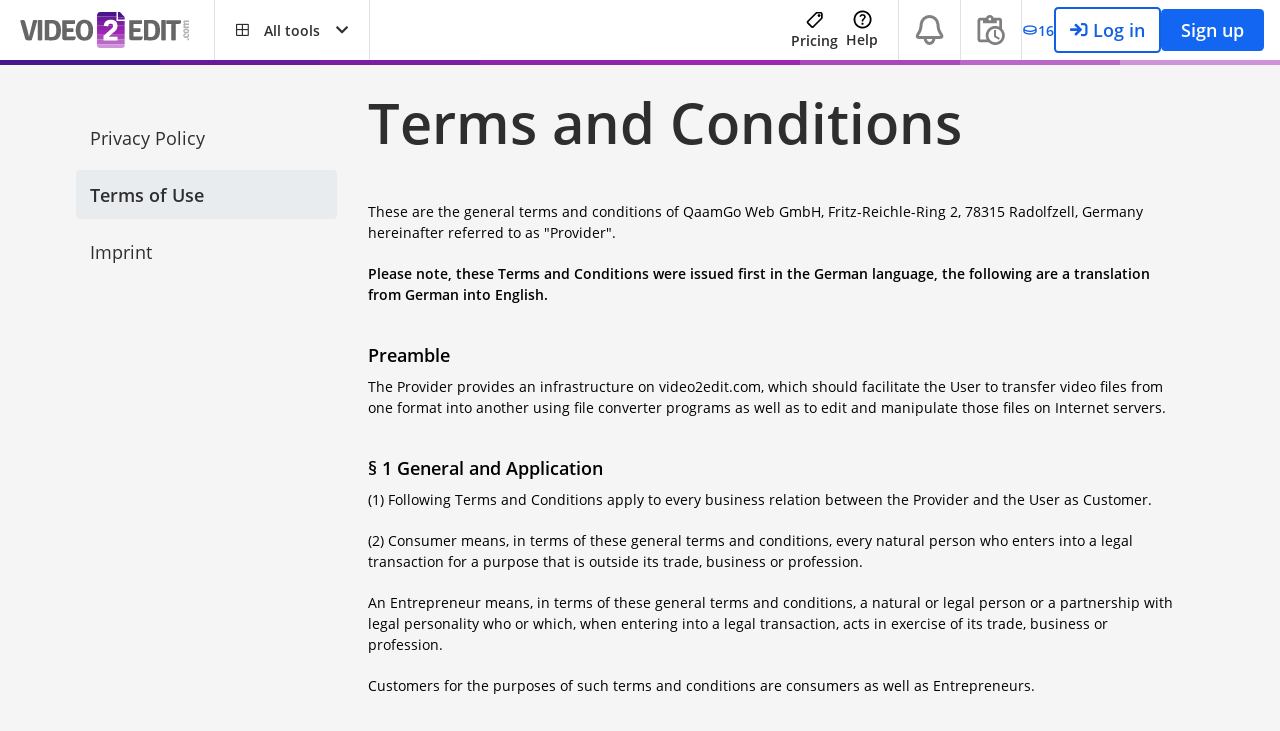

--- FILE ---
content_type: text/html; charset=UTF-8
request_url: https://www.video2edit.com/terms
body_size: 27426
content:
<!DOCTYPE html>
<html lang="en" >
<head>    
    
    <meta charset="utf-8">
    <link rel="shortcut icon" href="https://www.video2edit.com/favicon.ico">
    <meta name="viewport" content="width=device-width, initial-scale=1, user-scalable=yes">

<link rel="preconnect" href="https://dragon.video2edit.com" crossorigin>
<link rel="preconnect" href="https://stats.video2edit.com" crossorigin>

<link rel="preload" href="https://www.video2edit.com/assets/webfonts/mem5YaGs126MiZpBA-UNirkOX-hpOqc.woff2" as="font" type="font/woff2" crossorigin="anonymous">
<link rel="preload" href="https://www.video2edit.com/assets/webfonts/mem5YaGs126MiZpBA-UNirkOUuhv.woff" as="font" type="font/woff" crossorigin="anonymous">
<link rel="preload" href="https://www.video2edit.com/assets/webfonts/mem8YaGs126MiZpBA-UFVZ0d.woff" as="font" type="font/woff" crossorigin="anonymous">
<link rel="preload" href="https://www.video2edit.com/assets/webfonts/fa-solid-900.woff2" as="font" type="font/woff2" crossorigin="anonymous">
<link rel="preload" href="https://www.video2edit.com/assets/webfonts/fa-regular-400.woff2" as="font" type="font/woff2" crossorigin="anonymous">
<link rel="preload" href="https://www.video2edit.com/assets/webfonts/fa-light-300.woff2" as="font" type="font/woff2" crossorigin="anonymous">
<link rel="preload" href="https://www.video2edit.com/assets/webfonts/fa-brands-400.woff" as="font" type="font/woff2" crossorigin="anonymous">

    <script type="application/ld+json">
        {
            "@context": "http://schema.org",
            "@type": "Organization",
            "url": "https://www.video2edit.com/",
            "logo":{
                "@type":"ImageObject",
                "url":"https://www.video2edit.com/assets/logo/logo_video2edit.svg",
                "width": "340",
                "height": "72"
            },
            "sameAs": [
                ""
            ],
            "description": "The best free online video converter & editor. Cut, compress, trim, and improve the quality of your video.",
            "name": "Video2Edit",
            "legalName": "QaamGo Web GmbH",
            "contactPoint": {
                "contactType": "customer support",
                "email": "time2help@video2edit.com",
                "url": "https://www.video2edit.com/help"
            }
        }
    </script>

    <title>Terms of Use</title>
    <meta name="description" content="Terms of Use">
    <meta name="keywords" content="Online video editor">
            <meta name="robots" content="noindex">
        
    
    <meta property="og:title" content="Online Video Editor & Converter - Edit, Convert, and Compress video files" >
    <meta property="og:type" content="website" >
    <meta property="og:url" content="https://www.video2edit.com/en" >
    <meta property="og:site_name" content="Online video editor" >
    <meta property="og:description" content="The best free online video converter & editor. Cut, compress, trim, and improve the quality of your video." >
    <meta property="og:image" content="https://www.video2edit.com/assets/social-share-image/en/www-video2edit-com-en.png" >

        <meta name="twitter:card" content="summary_large_image">
    <meta name="twitter:site" content="https://www.video2edit.com">
    <meta name="twitter:creator" content="">
    <meta name="twitter:title" content="Free online video editor">
    <meta name="twitter:description" content="The best free online video converter & editor. Cut, compress, trim, and improve the quality of your video.">
    <meta name="twitter:image:src" content="https://www.video2edit.com/assets/social-share-image/en/www-video2edit-com-en.png">

        <link rel="apple-touch-icon" sizes="180x180" href="https://www.video2edit.com/assets/favicon/apple-touch-icon.png">
    <link rel="icon" type="image/png" sizes="32x32" href="https://www.video2edit.com/assets/favicon/favicon-32x32.png">
    <link rel="icon" type="image/png" sizes="16x16" href="https://www.video2edit.com/assets/favicon/favicon-16x16.png">
    <link rel="manifest" href="https://www.video2edit.com/assets/favicon/site.webmanifest">
    <link rel="mask-icon" href="https://www.video2edit.com/assets/favicon/safari-pinned-tab.svg" color="#7B1FA2">
    <meta name="msapplication-TileColor" content="#7B1FA2">
    <meta name="application-name" content="Video2Edit">
    <meta name="msapplication-config" content="https://www.video2edit.com/assets/favicon/browserconfig.xml">
    <meta name="theme-color" content="#ffffff">

    

                                        <link rel="stylesheet" href="https://www.video2edit.com/assets/dist/8801.a329b552.css">
                                                                                                        <link rel="stylesheet" href="https://www.video2edit.com/assets/dist/qg-legal.7138096a.css">
                                                                                <script>
            </script>
</head>
<body class="lang-en"   >


    <div id="userNotifications">
</div>


<script>
    function getCookieValue(name) {
        try {
            name = name.toLowerCase();
            var rawCookieString = document.cookie;

            var parts = rawCookieString.split(';');

            for (var i = 0; i < parts.length; i++) {
                var p = parts[i].split('=');

                if (p.length === 2) {
                    var key = p[0].trim().toLowerCase();
                    var value = p[1].trim();

                    if (key === name) {
                        return value;
                    }
                }
            }
        } catch (e) {

        }

        return null;
    }


    function isMobileAdSite() {
        if (navigator.connection && navigator.connection.effectiveType) {
            if (navigator.connection.effectiveType === '4g') {
                satConnectionType = 'fast';
                return false;
            } else {
                satConnectionType = 'slow';
                return true;
            }
        }
        return false;
    }

    

    function handleUserNotifications() {
        const encoded = window.sessionStorage.getItem('__SESSION_STORAGE_USER__');

        if (encoded === null) {
            return;
        }

        /** @type {MeData} */
        const storageUser = JSON.parse(encoded);

        if (!Array.isArray(storageUser?.roles)) {
            return;
        }

        const shouldHideEduClaimBanner = window.sat.project_name === 'API2Convert' || getCookieValue('user-edu-claim-banner-dismiss');

                if (
            !shouldHideEduClaimBanner &&
            storageUser.enabled &&
            storageUser.roles.includes('ROLE_USER_ELIGIBLE_FOR_EDUCATIONAL') &&
            !storageUser.roles.includes('ROLE_USER_EDUCATIONAL') &&
            !storageUser.roles.includes('ROLE_USER_NEEDS_VERIFICATION_FOR_EDUCATIONAL')
        ) {
            const eduEl = document.getElementById('user-edu-banner');

            if (eduEl !== null) {
                eduEl.classList.remove('d-none');
            }
        }
    }

    try {
        handleUserNotifications();
    } catch (e) {}
</script>


<div id="header" class="w-100 bg-white z-index-3 position-relative header-height-60"
    >
    <div class="px-3 pl-3 pt-0 h-100">
        <div class="d-flex justify-content-between h-100">
            <nav class="navbar d-flex z-index-2 px-0 py-0 position-static h-100 justify-content-between flex-grow-md-0">
                                <div class="d-flex h-100 align-items-center pl-1 md-pl-4">
                                            <a class="navbar-brand pr-4 d-flex justify-content-start mr-0"
                            href="https://www.video2edit.com/"
                            title="Various tools to edit and convert video files"
                        >
                            <img src="https://www.video2edit.com/assets/logo/logo_video2edit.svg"
                                width="170"
                                height="36"
                                alt="Convert and edit your video files online for free"
                                class="header-logo-responsive d-none d-sm-block"
                            >
                            <img src="https://www.video2edit.com/favicon.ico"
                                alt="Convert and edit your video files online for free"
                                class="icon-30 d-sm-none"
                            >
                        </a>
                                    </div>

                                <ul class="list-unstyled mx-0 mb-0 d-flex h-100">
                                                                                                        <li class="dropdown position-static no-sm-border all-tools-menu d-flex">
                            <a class="bg-white pl-md-4 pr-md-4 dropdown-toggle z-index-2 d-flex align-items-center fg-normal fg-main-hover fg-main-dropdown-show position-relative font-weight-bold"
                                href="#"
                                role="button"
                                data-bs-toggle="dropdown"
                                aria-haspopup="true"
                                aria-expanded="false"
                            >
                                <i class="far fa-border-all pr-3 icon-large-mobile"></i>
                                <span class="pr-3 hidden-mobile all-tools-menu-text-hide-responsive ">
                                                                            All tools
                                                                    </span>

                                <i class="fa fa-chevron-down menu-closed hidden-mobile"></i>
                                <i class="fa fa-chevron-up menu-open hidden-mobile"></i>
                            </a>

                                                        <div class="z-index-1 dropdown-menu border w-100 position-absolute pt-3 nm-t-1">
                                <div class="container">
    <div class="row w-100 mx-0 pb-5">
                                    <div class="col-12 col-xs-12 col-sm-6 col-md-3 col-lg-3">
                    <div class="pd-1 px-3 font-weight-bold nav-title fg-main-1">Edit Video</div>

                    <ul class="list-unstyled">
                                                                                
                                                                                        <li class="bg-main-1-hover br-8">
                                    <a href="https://www.video2edit.com/rotate-video"
                                        title="Video rotation tool"
                                        class="fg-normal pd-1 px-3 d-flex align-items-center"
                                    >
                                                                                                                                                                            <i class="icon-30 d-inline-flex flex-shrink-0 align-items-center justify-content-center mr-1 rounded fg-white bg-main-1 p-2 far fa-sync"></i>
                                                                                                                            Rotate Video
                                    </a>
                                </li>
                            
                                                                                                            
                                                                                        <li class="bg-main-1-hover br-8">
                                    <a href="https://www.video2edit.com/video-cutter"
                                        title="Online video cutting tool"
                                        class="fg-normal pd-1 px-3 d-flex align-items-center"
                                    >
                                                                                                                                                                            <i class="icon-30 d-inline-flex flex-shrink-0 align-items-center justify-content-center mr-1 rounded fg-white bg-main-1 p-2 far fa-cut"></i>
                                                                                                                            Cut Video
                                    </a>
                                </li>
                            
                                                                                                            
                                                                                        <li class="bg-main-1-hover br-8">
                                    <a href="https://www.video2edit.com/resize-video"
                                        title="Resize Videos Online"
                                        class="fg-normal pd-1 px-3 d-flex align-items-center"
                                    >
                                                                                                                                                                            <i class="icon-30 d-inline-flex flex-shrink-0 align-items-center justify-content-center mr-1 rounded fg-white bg-main-1 p-2 far fa-expand-arrows"></i>
                                                                                                                            Resize Video
                                    </a>
                                </li>
                            
                                                                                                            
                                                                                        <li class="bg-main-1-hover br-8">
                                    <a href="https://www.video2edit.com/merge-video"
                                        title="Merging tool for videos"
                                        class="fg-normal pd-1 px-3 d-flex align-items-center"
                                    >
                                                                                                                                                                            <i class="icon-30 d-inline-flex flex-shrink-0 align-items-center justify-content-center mr-1 rounded fg-white bg-main-1 p-2 far fa-video-plus"></i>
                                                                                                                            Merge Video
                                    </a>
                                </li>
                            
                                                                                                            
                                                                                        <li class="bg-main-1-hover br-8">
                                    <a href="https://www.video2edit.com/compare-video"
                                        title="Compare videos online"
                                        class="fg-normal pd-1 px-3 d-flex align-items-center"
                                    >
                                                                                                                                                                            <i class="icon-30 d-inline-flex flex-shrink-0 align-items-center justify-content-center mr-1 rounded fg-white bg-main-1 p-2 far fa-not-equal"></i>
                                                                                                                            Compare Video
                                    </a>
                                </li>
                            
                                                                                                                                                                    </ul>
                </div>
                            <div class="col-12 col-xs-12 col-sm-6 col-md-3 col-lg-3">
                    <div class="pd-1 px-3 font-weight-bold nav-title fg-main-6">Convert Video</div>

                    <ul class="list-unstyled">
                                                                                
                                                                                        <li class="bg-main-6-hover br-8">
                                    <a href="https://www.video2edit.com/convert-from-video"
                                        title="Convert from video"
                                        class="fg-normal pd-1 px-3 d-flex align-items-center"
                                    >
                                                                                                                                                                            <i class="icon-30 d-inline-flex flex-shrink-0 align-items-center justify-content-center mr-1 rounded fg-white bg-main-6 p-2 far fa-edit"></i>
                                                                                                                            Convert From Video
                                    </a>
                                </li>
                            
                                                                                                            
                                                                                        <li class="bg-main-6-hover br-8">
                                    <a href="https://www.video2edit.com/convert-to-video"
                                        title="Convert To Video Online - Free video conversion tool"
                                        class="fg-normal pd-1 px-3 d-flex align-items-center"
                                    >
                                                                                                                                                                            <i class="icon-30 d-inline-flex flex-shrink-0 align-items-center justify-content-center mr-1 rounded fg-white bg-main-6 p-2 far fa-file-video"></i>
                                                                                                                            Convert To Video
                                    </a>
                                </li>
                            
                                                                                                            
                                                                                        <li class="bg-main-6-hover br-8">
                                    <a href="https://www.video2edit.com/convert/mov-to-mp4"
                                        title="MOV to MP4 converter"
                                        class="fg-normal pd-1 px-3 d-flex align-items-center"
                                    >
                                                                                                                                                                            <i class="icon-30 d-inline-flex flex-shrink-0 align-items-center justify-content-center mr-1 rounded fg-white bg-main-6 p-2 far fa-file-video"></i>
                                                                                                                            Convert MOV to MP4
                                    </a>
                                </li>
                            
                                                                                                            
                                                                                        <li class="bg-main-6-hover br-8">
                                    <a href="https://www.video2edit.com/convert/webm-to-mp4"
                                        title="WEBM to MP4 converter"
                                        class="fg-normal pd-1 px-3 d-flex align-items-center"
                                    >
                                                                                                                                                                            <i class="icon-30 d-inline-flex flex-shrink-0 align-items-center justify-content-center mr-1 rounded fg-white bg-main-6 p-2 far fa-file-video"></i>
                                                                                                                            Convert WEBM to MP4
                                    </a>
                                </li>
                            
                                                                                                            
                                                                                        <li class="bg-main-6-hover br-8">
                                    <a href="https://www.video2edit.com/convert/wmv-to-mp4"
                                        title="WMV to MP4 converter"
                                        class="fg-normal pd-1 px-3 d-flex align-items-center"
                                    >
                                                                                                                                                                            <i class="icon-30 d-inline-flex flex-shrink-0 align-items-center justify-content-center mr-1 rounded fg-white bg-main-6 p-2 far fa-file-video"></i>
                                                                                                                            Convert WMV to MP4
                                    </a>
                                </li>
                            
                                                                                                            
                                                                                        <li class="bg-main-6-hover br-8">
                                    <a href="https://www.video2edit.com/convert-to-mp4"
                                        title="MP4 converter"
                                        class="fg-normal pd-1 px-3 d-flex align-items-center"
                                    >
                                                                                                                                                                            <i class="icon-30 d-inline-flex flex-shrink-0 align-items-center justify-content-center mr-1 rounded fg-white bg-main-6 p-2 far fa-file-video"></i>
                                                                                                                            Convert To MP4
                                    </a>
                                </li>
                            
                                                                                                            
                                                                                        <li class="bg-main-6-hover br-8">
                                    <a href="https://www.video2edit.com/convert-to-webm"
                                        title="WEBM converter"
                                        class="fg-normal pd-1 px-3 d-flex align-items-center"
                                    >
                                                                                                                                                                            <i class="icon-30 d-inline-flex flex-shrink-0 align-items-center justify-content-center mr-1 rounded fg-white bg-main-6 p-2 far fa-file-video"></i>
                                                                                                                            Convert To WEBM
                                    </a>
                                </li>
                            
                                                                                                            
                                                                                        <li class="bg-main-6-hover br-8">
                                    <a href="https://www.video2edit.com/convert-to-mov"
                                        title="MOV converter"
                                        class="fg-normal pd-1 px-3 d-flex align-items-center"
                                    >
                                                                                                                                                                            <i class="icon-30 d-inline-flex flex-shrink-0 align-items-center justify-content-center mr-1 rounded fg-white bg-main-6 p-2 far fa-file-video"></i>
                                                                                                                            Convert To MOV
                                    </a>
                                </li>
                            
                                                                                                                                                                    </ul>
                </div>
                            <div class="col-12 col-xs-12 col-sm-6 col-md-3 col-lg-3">
                    <div class="pd-1 px-3 font-weight-bold nav-title fg-main-5">Extract From Video</div>

                    <ul class="list-unstyled">
                                                                                
                                                                                        <li class="bg-main-5-hover br-8">
                                    <a href="https://www.video2edit.com/convert/mp4-to-mp3"
                                        title="MP4 to MP3 converter"
                                        class="fg-normal pd-1 px-3 d-flex align-items-center"
                                    >
                                                                                                                                                                            <i class="icon-30 d-inline-flex flex-shrink-0 align-items-center justify-content-center mr-1 rounded fg-white bg-main-5 p-2 far fa-file-video"></i>
                                                                                                                            Convert MP4 to MP3
                                    </a>
                                </li>
                            
                                                                                                            
                                                                                        <li class="bg-main-5-hover br-8">
                                    <a href="https://www.video2edit.com/convert/mp4-to-gif"
                                        title="MP4 to GIF converter"
                                        class="fg-normal pd-1 px-3 d-flex align-items-center"
                                    >
                                                                                                                                                                            <i class="icon-30 d-inline-flex flex-shrink-0 align-items-center justify-content-center mr-1 rounded fg-white bg-main-5 p-2 far fa-file-video"></i>
                                                                                                                            Convert MP4 to GIF
                                    </a>
                                </li>
                            
                                                                                                            
                                                                                        <li class="bg-main-5-hover br-8">
                                    <a href="https://www.video2edit.com/convert/video-to-image"
                                        title="Convert Video to JPG"
                                        class="fg-normal pd-1 px-3 d-flex align-items-center"
                                    >
                                                                                                                                                                            <i class="icon-30 d-inline-flex flex-shrink-0 align-items-center justify-content-center mr-1 rounded fg-white bg-main-5 p-2 far fa-file-image"></i>
                                                                                                                            Convert Video to JPG
                                    </a>
                                </li>
                            
                                                                                                            
                                                                                        <li class="bg-main-5-hover br-8">
                                    <a href="https://www.video2edit.com/extract-tracks"
                                        title="Extract tracks from a video"
                                        class="fg-normal pd-1 px-3 d-flex align-items-center"
                                    >
                                                                                                                                                                            <i class="icon-30 d-inline-flex flex-shrink-0 align-items-center justify-content-center mr-1 rounded fg-white bg-main-5 p-2 far fa-stream"></i>
                                                                                                                            Extract Tracks
                                    </a>
                                </li>
                            
                                                                                                                                                                    </ul>
                </div>
                            <div class="col-12 col-xs-12 col-sm-6 col-md-3 col-lg-3">
                    <div class="pd-1 px-3 font-weight-bold nav-title fg-main-3">Edit Audio</div>

                    <ul class="list-unstyled">
                                                                                
                                                                                        <li class="bg-main-3-hover br-8">
                                    <a href="https://www.video2edit.com/audio-editor"
                                        title="Audio editing tool for videos"
                                        class="fg-normal pd-1 px-3 d-flex align-items-center"
                                    >
                                                                                                                                                                            <i class="icon-30 d-inline-flex flex-shrink-0 align-items-center justify-content-center mr-1 rounded fg-white bg-main-3 p-2 far fa-volume-up"></i>
                                                                                                                            Audio Editor
                                    </a>
                                </li>
                            
                                                                                                            
                                                                                        <li class="bg-main-3-hover br-8">
                                    <a href="https://www.video2edit.com/normalize-audio"
                                        title="Normalize audio online"
                                        class="fg-normal pd-1 px-3 d-flex align-items-center"
                                    >
                                                                                                                                                                            <i class="icon-30 d-inline-flex flex-shrink-0 align-items-center justify-content-center mr-1 rounded fg-white bg-main-3 p-2 far fa-volume-up"></i>
                                                                                                                            Normalize Audio
                                    </a>
                                </li>
                            
                                                                                                            
                                                                                        <li class="bg-main-3-hover br-8">
                                    <a href="https://www.video2edit.com/volume-booster"
                                        title="Online volume booster"
                                        class="fg-normal pd-1 px-3 d-flex align-items-center"
                                    >
                                                                                                                                                                            <i class="icon-30 d-inline-flex flex-shrink-0 align-items-center justify-content-center mr-1 rounded fg-white bg-main-3 p-2 far fa-volume-up"></i>
                                                                                                                            Volume booster
                                    </a>
                                </li>
                            
                                                                                                            
                                                                                        <li class="bg-main-3-hover br-8">
                                    <a href="https://www.video2edit.com/add-audio-to-video"
                                        title="Add audio to video"
                                        class="fg-normal pd-1 px-3 d-flex align-items-center"
                                    >
                                                                                                                                                                            <div class="icon-30 d-inline-flex flex-shrink-0 align-items-center justify-content-center mr-1 rounded fg-white bg-main-3 svg-white">
                                                    <div class="flex align-items-center justify-content-center" style="width: 20px; height: 20px;">
                                                        <svg xmlns="http://www.w3.org/2000/svg" width="40" height="43" viewBox="0 0 40 43" fill="none">
                            <path d="M20 43C17.3723 43 15.1227 42.0644 13.2514 40.1931C11.3801 38.3218 10.4445 36.0722 10.4445 33.4444C10.4445 30.8167 11.3801 28.5671 13.2514 26.6958C15.1227 24.8245 17.3723 23.8889 20 23.8889C20.9158 23.8889 21.7622 23.9988 22.5394 24.2186C23.3166 24.4383 24.0627 24.7664 24.7778 25.2028V2.3889C24.7778 1.71204 25.0071 1.14508 25.4658 0.688008C25.9245 0.230934 26.4914 0.00160083 27.1667 8.23754e-06H36.7222C37.3991 8.23754e-06 37.9669 0.229342 38.4255 0.688008C38.8842 1.14667 39.1127 1.71364 39.1111 2.3889V7.16667C39.1111 7.84352 38.8818 8.41128 38.4231 8.86995C37.9645 9.32862 37.3975 9.55715 36.7222 9.55556H29.5556V33.4444C29.5556 36.0722 28.6199 38.3218 26.7486 40.1931C24.8773 42.0644 22.6278 43 20 43ZM8.05559 11.9444H3.27781C2.60096 11.9444 2.034 11.7151 1.57692 11.2564C1.11985 10.7978 0.890517 10.2308 0.888924 9.55556C0.887332 8.8803 1.11667 8.31334 1.57692 7.85467C2.03718 7.39601 2.60415 7.16667 3.27781 7.16667H8.05559V2.3889C8.05559 1.71204 8.28492 1.14508 8.74359 0.688008C9.20226 0.230934 9.76922 0.00160083 10.4445 8.23754e-06C11.1197 -0.00158435 11.6875 0.227749 12.1478 0.688008C12.608 1.14827 12.8365 1.71523 12.8334 2.3889V7.16667H17.6111C18.288 7.16667 18.8558 7.39601 19.3144 7.85467C19.7731 8.31334 20.0016 8.8803 20 9.55556C19.9984 10.2308 19.7691 10.7986 19.312 11.2588C18.855 11.7191 18.288 11.9476 17.6111 11.9444H12.8334V16.7222C12.8334 17.3991 12.604 17.9668 12.1454 18.4255C11.6867 18.8842 11.1197 19.1127 10.4445 19.1111C9.76922 19.1095 9.20226 18.8802 8.74359 18.4231C8.28492 17.966 8.05559 17.3991 8.05559 16.7222V11.9444Z" fill="#4A148C"/>
                        </svg>
                                                    </div>
                                                </div>
                                                                                                                            Add audio to video
                                    </a>
                                </li>
                            
                                                                                                                                                                    </ul>
                </div>
                            <div class="col-12 col-xs-12 col-sm-6 col-md-3 col-lg-3">
                    <div class="pd-1 px-3 font-weight-bold nav-title fg-main-1">Compress Video</div>

                    <ul class="list-unstyled">
                                                                                
                                                                                        <li class="bg-main-1-hover br-8">
                                    <a href="https://www.video2edit.com/compress-video"
                                        title="Compress video online"
                                        class="fg-normal pd-1 px-3 d-flex align-items-center"
                                    >
                                                                                                                                                                            <i class="icon-30 d-inline-flex flex-shrink-0 align-items-center justify-content-center mr-1 rounded fg-white bg-main-1 p-2 far fa-compress-arrows-alt"></i>
                                                                                                                            Compress Video
                                    </a>
                                </li>
                            
                                                                                                                                                                    </ul>
                </div>
                        </div>
</div>
                            </div>
                        </li>
                                                            
                                        
                                                                <li class="ml-4 mr-0 d-none d-xl-inline-flex h-100 align-items-center">
                            <a href="https://www.video2edit.com/video-cutter"
                                title="Online video cutting tool"
                                class="fg-normal font-weight-bold"
                            >Cut Video</a>
                        </li>
                                            <li class="ml-4 mr-0 d-none d-xl-inline-flex h-100 align-items-center">
                            <a href="https://www.video2edit.com/rotate-video"
                                title="Video rotation tool"
                                class="fg-normal font-weight-bold"
                            >Rotate Video</a>
                        </li>
                                            <li class="ml-4 mr-0 d-none d-xl-inline-flex h-100 align-items-center">
                            <a href="https://www.video2edit.com/convert-to-mp4"
                                title="MP4 converter"
                                class="fg-normal font-weight-bold"
                            >Convert To MP4</a>
                        </li>
                                            <li class="ml-4 mr-0 d-none d-xl-inline-flex h-100 align-items-center">
                            <a href="https://www.video2edit.com/convert-to-webm"
                                title="WEBM converter"
                                class="fg-normal font-weight-bold"
                            >Convert To WEBM</a>
                        </li>
                    
                                                        </ul>

                            </nav>

                        <nav class="navbar d-flex pr-0 pl-0 pt-0 pb-0 position-static h-100">
                <div class="h-100 align-items-center px-3 content-links-hide-responsive">

                                        <ul class="list-unstyled d-flex align-items-center mb-0 h-100">
                                                    <li class="d-inline-block px-1 h-100">
                                <a title="Pricing"
                                    href="https://www.video2edit.com/pricing"
                                    class="h-100 fg-normal fg-main-hover font-weight-bold d-flex flex-column align-items-center justify-content-center"
                                >
                                    <svg class="nav-shortcut-svg" width="20" height="20" viewBox="0 0 25 25" fill="currentColor" stroke="currentColor" xmlns="http://www.w3.org/2000/svg">
                                        <path d="M19.8027 3.5H14.4849C14.3195 3.49988 14.1609 3.56522 14.0435 3.68173L3.41229 14.313C3.17951 14.5469 3.04883 14.8635 3.04883 15.1935C3.04883 15.5235 3.17951 15.8401 3.41229 16.074L8.47479 21.1365C8.70872 21.3693 9.0253 21.5 9.35532 21.5C9.68533 21.5 10.0019 21.3693 10.2358 21.1365L20.8628 10.5096C20.9793 10.3923 21.0446 10.2336 21.0445 10.0683V4.74615C21.0453 4.58265 21.0138 4.4206 20.9517 4.26933C20.8896 4.11806 20.7982 3.98056 20.6828 3.86474C20.5674 3.74892 20.4302 3.65707 20.2792 3.59448C20.1281 3.53188 19.9662 3.49977 19.8027 3.5Z" fill="#FBFBFB" stroke="currentColor" stroke-width="2" stroke-linecap="round" stroke-linejoin="round"/>
                                        <path d="M17.5853 8.34613C17.3114 8.34613 17.0437 8.26493 16.816 8.11279C16.5883 7.96064 16.4109 7.74439 16.3061 7.49139C16.2013 7.23838 16.1739 6.95998 16.2273 6.6914C16.2807 6.42281 16.4126 6.17609 16.6062 5.98245C16.7999 5.78881 17.0466 5.65694 17.3152 5.60351C17.5838 5.55008 17.8622 5.5775 18.1152 5.6823C18.3682 5.7871 18.5844 5.96457 18.7366 6.19227C18.8887 6.41997 18.9699 6.68767 18.9699 6.96152C18.9699 7.32874 18.824 7.68092 18.5644 7.94059C18.3047 8.20026 17.9525 8.34613 17.5853 8.34613Z" fill="black"/>
                                    </svg>

                                    Pricing
                                </a>
                            </li>

                            <li class="d-inline-block px-1">
                                <a title="Help"
                                    href="https://www.video2edit.com/help"
                                    class="fg-normal fg-main-hover font-weight-bold d-flex flex-column align-items-center justify-content-between"
                                >
                                    <svg class="nav-shortcut-svg" width="19" height="19" viewBox="0 0 19 19" fill="none" xmlns="http://www.w3.org/2000/svg">
                                        <path d="M9.50383 14.9C9.81883 14.9 10.0852 14.7911 10.303 14.5733C10.5208 14.3555 10.6294 14.0894 10.6288 13.775C10.6288 13.46 10.5202 13.1936 10.303 12.9758C10.0858 12.758 9.81943 12.6494 9.50383 12.65C9.18883 12.65 8.92273 12.7589 8.70553 12.9767C8.48833 13.1945 8.37943 13.4606 8.37883 13.775C8.37883 14.09 8.48773 14.3564 8.70553 14.5742C8.92333 14.792 9.18943 14.9006 9.50383 14.9ZM8.69383 11.435H10.3588C10.3588 10.94 10.4152 10.55 10.528 10.265C10.6408 9.98 10.9594 9.59 11.4838 9.095C11.8738 8.705 12.1813 8.3336 12.4063 7.9808C12.6313 7.628 12.7438 7.2044 12.7438 6.71C12.7438 5.87 12.4363 5.225 11.8213 4.775C11.2063 4.325 10.4788 4.1 9.63883 4.1C8.78383 4.1 8.08993 4.325 7.55713 4.775C7.02433 5.225 6.65323 5.765 6.44383 6.395L7.92883 6.98C8.00383 6.71 8.17273 6.4175 8.43553 6.1025C8.69833 5.7875 9.09943 5.63 9.63883 5.63C10.1188 5.63 10.4788 5.7614 10.7188 6.0242C10.9588 6.287 11.0788 6.5756 11.0788 6.89C11.0788 7.19 10.9888 7.4714 10.8088 7.7342C10.6288 7.997 10.4038 8.2406 10.1338 8.465C9.47383 9.05 9.06883 9.4925 8.91883 9.7925C8.76883 10.0925 8.69383 10.64 8.69383 11.435ZM9.54883 18.5C8.30383 18.5 7.13383 18.2636 6.03883 17.7908C4.94383 17.318 3.99133 16.6769 3.18133 15.8675C2.37133 15.0575 1.73023 14.105 1.25803 13.01C0.785828 11.915 0.549428 10.745 0.548828 9.5C0.548828 8.255 0.785228 7.085 1.25803 5.99C1.73083 4.895 2.37193 3.9425 3.18133 3.1325C3.99133 2.3225 4.94383 1.6814 6.03883 1.2092C7.13383 0.737 8.30383 0.5006 9.54883 0.5C10.7938 0.5 11.9638 0.7364 13.0588 1.2092C14.1538 1.682 15.1063 2.3231 15.9163 3.1325C16.7263 3.9425 17.3677 4.895 17.8405 5.99C18.3133 7.085 18.5494 8.255 18.5488 9.5C18.5488 10.745 18.3124 11.915 17.8396 13.01C17.3668 14.105 16.7257 15.0575 15.9163 15.8675C15.1063 16.6775 14.1538 17.3189 13.0588 17.7917C11.9638 18.2645 10.7938 18.5006 9.54883 18.5ZM9.54883 16.7C11.5588 16.7 13.2613 16.0025 14.6563 14.6075C16.0513 13.2125 16.7488 11.51 16.7488 9.5C16.7488 7.49 16.0513 5.7875 14.6563 4.3925C13.2613 2.9975 11.5588 2.3 9.54883 2.3C7.53883 2.3 5.83633 2.9975 4.44133 4.3925C3.04633 5.7875 2.34883 7.49 2.34883 9.5C2.34883 11.51 3.04633 13.2125 4.44133 14.6075C5.83633 16.0025 7.53883 16.7 9.54883 16.7Z" fill="currentColor"/>
                                    </svg>

                                    Help
                                </a>
                            </li>
                                            </ul>

                                                        </div>
                                                    <div class="h-100 d-none d-lg-block">
                        <div class="h-100 font-weight-bold pr-0 pl-0 ml-0">
                            <div class="dropdown border-left d-none d-md-block h-100">
                                <a class="pr-3 pl-3 d-flex flex-column h-100 align-items-center justify-content-center fg-normal fg-main-hover fg-main-dropdown-show position-relative font-weight-bold" href="#" role="button" aria-haspopup="true" aria-expanded="false">
                                                                            <img style="height:16px;"
                                            src="https://www.video2edit.com/assets/img/video2edit_icon_20_1.png"
                                            alt="Various tools to edit and convert video files"
                                        >
                                                                        Video2Edit
                                </a>
                                <div class="main-language-dropdown language-selector dropdown-menu dropdown-menu-right dropdown-menu-hover w-100 bg-white p-3 border">
                                    <div class="card no-border w-100 mb-3">
                                        <div class="border card-body premium-bg-light rounded p-3">
                                            All the tools you need to be more productive.
                                        </div>
                                    </div>

                                    <div class="container pl-5 pr-5">
                                        <div class="row">
                                            <div class="w-100">
                                                <ul class="list-unstyled row">
                                                                                                            <li class="col-md-6 mb-1 mt-1">
                                                                                                                        <a href="https://www.audio2edit.com"
                                                                title="Free music editor and audio conversion toolkit"
                                                            >
                                                                <img class="d-inline" src="https://www.video2edit.com/assets/img/audio2edit_icon_20_1.png" alt="Free music editor and audio conversion toolkit">                                                                
                                                                <div class="d-inline">
                                                                    Audio2Edit                                                                </div>
                                                            </a>
                                                        </li>
                                                                                                            <li class="col-md-6 mb-1 mt-1">
                                                                                                                        <a href="https://www.compress2go.com"
                                                                title="Free online file compressor"
                                                            >
                                                                <img class="d-inline" src="https://www.video2edit.com/assets/img/compress2go_icon_20_new.png" alt="Free online file compressor">                                                                
                                                                <div class="d-inline">
                                                                    Compress2Go                                                                </div>
                                                            </a>
                                                        </li>
                                                                                                            <li class="col-md-6 mb-1 mt-1">
                                                                                                                        <a href="https://www.ebook2edit.com"
                                                                title="Free eBook converter and editor"
                                                            >
                                                                <img class="d-inline" src="https://www.video2edit.com/assets/img/ebook2edit_icon_20_1.png" alt="Free eBook converter and editor">                                                                
                                                                <div class="d-inline">
                                                                    Ebook2Edit                                                                </div>
                                                            </a>
                                                        </li>
                                                                                                            <li class="col-md-6 mb-1 mt-1">
                                                                                                                        <a href="https://www.img2go.com"
                                                                title="Various tools to edit and convert image files"
                                                            >
                                                                <img class="d-inline" src="https://www.video2edit.com/assets/img/img2go_icon_20_1.png" alt="Online image editing and conversion tools">                                                                
                                                                <div class="d-inline">
                                                                    Img2Go                                                                </div>
                                                            </a>
                                                        </li>
                                                                                                            <li class="col-md-6 mb-1 mt-1">
                                                                                                                        <a href="https://www.metadata2go.com"
                                                                title="View all metadata of your files"
                                                            >
                                                                <img class="d-inline" src="https://www.video2edit.com/assets/img/metadata2go_icon_20_1.png" alt="View all metadata of your files">                                                                
                                                                <div class="d-inline">
                                                                    Metadata2Go                                                                </div>
                                                            </a>
                                                        </li>
                                                                                                            <li class="col-md-6 mb-1 mt-1">
                                                                                                                        <a href="https://www.ocr2edit.com"
                                                                title="Use OCR to extract text from scans, images, and more"
                                                            >
                                                                <img class="d-inline" src="https://www.video2edit.com/assets/img/ocr2edit_icon_20_1.png" alt="Use OCR to extract text from scans, images, and more">                                                                
                                                                <div class="d-inline">
                                                                    OCR2Edit                                                                </div>
                                                            </a>
                                                        </li>
                                                                                                            <li class="col-md-6 mb-1 mt-1">
                                                                                                                        <a href="https://www.pdf2go.com"
                                                                title="Convert PDF files online without installing software."
                                                            >
                                                                <img class="d-inline" src="https://www.video2edit.com/assets/img/pdf2go_icon_20_new.png" alt="Convert PDF files online without installing software.">                                                                
                                                                <div class="d-inline">
                                                                    PDF2Go                                                                </div>
                                                            </a>
                                                        </li>
                                                                                                            <li class="col-md-6 mb-1 mt-1">
                                                                                                                        <a href="https://www.video2edit.com"
                                                                title="Various tools to edit and convert video files"
                                                            >
                                                                <img class="d-inline" src="https://www.video2edit.com/assets/img/video2edit_icon_20_1.png" alt="Various tools to edit and convert video files">                                                                
                                                                <div class="d-inline">
                                                                    <strong>Video2Edit</strong>                                                                </div>
                                                            </a>
                                                        </li>
                                                                                                    </ul>
                                            </div>
                                        </div>
                                    </div>
                                </div>
                            </div>
                        </div>
                    </div>
                
                                
                                
                                                    <div class="h-100 d-none d-md-block">
                        <div class="h-100 font-weight-bold pr-0 pl-0 ml-0">
                                                    </div>
                    </div>
                
                                                    <div id="notifications-placeholder-icon" class="h-100 d-none">
                        <div class="border-left h-100 font-weight-bold pr-0 pl-0 ml-0">
                            <a
                                class="bg-white pr-3 pl-3 dropdown-toggle d-flex flex-column h-100 align-items-center justify-content-center fg-normal fg-main-hover fg-main-dropdown-show position-relative font-weight-bold"
                                href="#"
                                role="button"
                                aria-haspopup="true"
                                aria-expanded="false"
                            >
                                <svg xmlns="http://www.w3.org/2000/svg" width="27" height="24" viewBox="0 0 27 24" fill="none">
                                    <path fill-rule="evenodd" clip-rule="evenodd" d="M17.0376 1.1746C15.6985 0.636602 14.253 0.415601 12.8143 0.528872C11.3756 0.642142 9.98253 1.08661 8.74407 1.82755C7.5056 2.56848 6.45528 3.58579 5.67518 4.79997C4.89509 6.01415 4.40637 7.39229 4.24722 8.82667L3.88913 12.0467L3.8806 12.1234C3.72031 13.5206 3.26553 14.868 2.54629 16.0766L2.5065 16.1434L1.68516 17.5118L1.65106 17.5686C1.30718 18.1413 0.997401 18.66 0.789935 19.0991C0.579628 19.5453 0.353689 20.1506 0.463106 20.8384C0.569842 21.5168 0.918648 22.1337 1.44502 22.5748C1.97931 23.021 2.61308 23.139 3.10474 23.1887C3.58788 23.237 4.19322 23.237 4.85967 23.237H22.2385C22.9049 23.237 23.5088 23.237 23.9934 23.1887C24.4836 23.139 25.1188 23.021 25.6517 22.5748C26.1786 22.1339 26.5279 21.517 26.635 20.8384C26.7445 20.152 26.5185 19.5453 26.3082 19.0991C26.1007 18.6586 25.791 18.1413 25.4471 17.5686L25.413 17.5118L24.5916 16.1434L24.5519 16.0766C24.0147 15.1742 23.6238 14.1925 23.3937 13.1678C22.4315 13.3493 21.4422 13.33 20.4878 13.111C20.7502 14.6717 21.2999 16.1702 22.1092 17.5303L22.1546 17.6056L22.976 18.974C23.3639 19.622 23.5984 20.0156 23.7376 20.3098L23.7575 20.3552L23.7078 20.3609C23.3852 20.3936 22.9262 20.395 22.1717 20.395H4.92646C4.17191 20.395 3.71293 20.3936 3.38894 20.3609L3.34063 20.3552L3.36052 20.3098C3.49978 20.0156 3.73424 19.622 4.12217 18.974L4.94351 17.6056L4.98898 17.5303C5.91361 15.9763 6.49819 14.2439 6.70413 12.4474L6.71407 12.3621L7.07217 9.14071C7.17767 8.18923 7.4915 7.27269 7.99136 6.45624C8.49121 5.63979 9.1648 4.9435 9.96424 4.41687C10.7637 3.89024 11.6693 3.54621 12.6168 3.40924C13.5642 3.27228 14.5303 3.34574 15.4461 3.6244C15.8012 2.70637 16.3431 1.87214 17.0376 1.1746ZM20.6285 3.73808C20.1145 4.04189 19.7093 4.49985 19.4703 5.04697C19.2313 5.5941 19.1706 6.20259 19.297 6.78612C19.4675 7.10632 19.612 7.4412 19.7304 7.79076C20.0676 8.2837 20.5516 8.65788 21.1135 8.86016C21.6755 9.06244 22.2868 9.08254 22.8609 8.91761L22.8509 8.82667C22.6442 6.94409 21.869 5.16913 20.6285 3.73808Z" fill="#2E2E2E"/>
                                </svg>
                            </a>
                        </div>
                    </div>
                    <div id="NotificationsDropdown" class="h-100"></div>
                
                                                    <div id="recent-tasks-placeholder-icon" class="h-100 d-none d-md-block">
                        <div class="border-left h-100 font-weight-bold pr-0 pl-0 ml-0">
                            <a
                                class="bg-white pr-3 pl-3 dropdown-toggle d-flex flex-column h-100 align-items-center justify-content-center fg-normal fg-main-hover fg-main-dropdown-show position-relative font-weight-bold"
                                href="#"
                                role="button"
                                aria-haspopup="true"
                                aria-expanded="false"
                            >
                                <svg width="28" height="30" viewBox="0 0 28 30" fill="none" xmlns="http://www.w3.org/2000/svg">
                                    <path
                                        d="M25.0943 13.7864V5.45455C25.0943 4.73123 24.8069 4.03754 24.2955 3.52607C23.784 3.01461 23.0903 2.72727 22.367 2.72727H16.667C16.0943 1.14545 14.5943 0 12.8216 0C11.0488 0 9.54882 1.14545 8.9761 2.72727H3.2761C1.7761 2.72727 0.548828 3.95455 0.548828 5.45455V24.5455C0.548828 25.2688 0.836165 25.9625 1.34763 26.4739C1.85909 26.9854 2.55278 27.2727 3.2761 27.2727H11.6079C13.3261 28.9636 15.6715 30 18.2761 30C23.5534 30 27.8215 25.7318 27.8215 20.4545C27.8215 17.85 26.7852 15.5045 25.0943 13.7864ZM12.8216 2.72727C13.5715 2.72727 14.1852 3.34091 14.1852 4.09091C14.1852 4.84091 13.5715 5.45455 12.8216 5.45455C12.0716 5.45455 11.4579 4.84091 11.4579 4.09091C11.4579 3.34091 12.0716 2.72727 12.8216 2.72727ZM3.2761 24.5455V5.45455H6.00337V8.18182H19.6397V5.45455H22.367V11.8364C20.5883 10.9913 18.5916 10.7174 16.6511 11.0524C14.7105 11.3873 12.9212 12.3147 11.5287 13.7072C10.1362 15.0996 9.20888 16.889 8.87392 18.8295C8.53896 20.7701 8.81282 22.7668 9.65792 24.5455H3.2761ZM18.2761 27.2727C14.5125 27.2727 11.4579 24.2182 11.4579 20.4545C11.4579 16.6909 14.5125 13.6364 18.2761 13.6364C22.0397 13.6364 25.0943 16.6909 25.0943 20.4545C25.0943 24.2182 22.0397 27.2727 18.2761 27.2727ZM18.9579 20.7955L22.8579 23.1L21.8352 24.7636L16.9125 21.8182V15H18.9579V20.7955Z"
                                        fill="#000"
                                        fill-opacity="0.5"
                                    />
                                </svg>
                            </a>
                        </div>
                    </div>
                    <div id="RecentTasksDropdown" class="h-100"></div>
                                
                                <div class="h-100 d-block main-user-block no-sm-border">
                    <div class="h-100 font-weight-bold pr-0 pl-0 ml-0 main-user-block-space" style="padding:0; height:60px;">
                        <div class="h-100 w-100 no-sm-border" id="UserButtons">
                            
                            <div class="aspect-outer" style="padding:0; height:60px; overflow:hidden">
                                <div class="timeline-item aspect-inner">
                                    <div class="animated-thumbnail-background animated-thumbnail-animation">
                                        <div class="animated-thumbnail-masker header-top"></div>
                                        <div class="animated-thumbnail-masker header-left"></div>
                                        <div class="animated-thumbnail-masker header-right"></div>
                                        <div class="animated-thumbnail-masker header-bottom"></div>
                                        <div class="animated-thumbnail-masker subheader-left"></div>
                                        <div class="animated-thumbnail-masker subheader-right"></div>
                                        <div class="animated-thumbnail-masker subheader-bottom"></div>
                                        <div class="animated-thumbnail-masker content-top"></div>
                                        <div class="animated-thumbnail-masker content-first-end"></div>
                                        <div class="animated-thumbnail-masker content-second-line"></div>
                                        <div class="animated-thumbnail-masker content-second-end"></div>
                                        <div class="animated-thumbnail-masker content-third-line"></div>
                                        <div class="animated-thumbnail-masker content-third-end"></div>
                                    </div>
                                </div>
                            </div>

                        </div>

                    </div>
                </div>
            </nav>
        </div>
    </div>
</div>



<div id="post-header" class="post-header">
    <div class="color-stripe row w-100 no-margin ">
    <div class="bg-main-1"></div>
    <div class="bg-main-2"></div>
    <div class="bg-main-3"></div>
    <div class="bg-main-4"></div>
    <div class="bg-main-5"></div>
    <div class="bg-main-6"></div>
    <div class="bg-main-7"></div>
    <div class="bg-main-8"></div>
</div>
</div>



        <div class="main-content static-sub sub m-0 legal-page">
        <div class="container">
            <div class="subcontent">
                <div class="row">
                    <div class="col-md-3 pt-5 col-12 pl-4">
                        <ul class="list-unstyled legal-navigation row mb-0 pr-3">
    <li class="px-0 br-4 col-4 col-md-12 mb-2">
        <a class="br-4 dropdown-item " href="https://www.video2edit.com/privacy">
            <div class="row">
                <div class="col-12 text-left p-2 item-privacy font-size-125 qa-privacy-policy">
                    Privacy Policy
                </div>
            </div>
        </a>
    </li>
    <li class="px-0 br-4 col-4 col-md-12 mb-2">
        <a class="br-4 dropdown-item legal-active font-weight-bold" href="https://www.video2edit.com/terms">
            <div class="row">
                <div class="col-12 text-left p-2 item-terms font-size-125 qa-terms-of-use">
                    Terms of Use
                </div>
            </div>
        </a>
    </li>
    <li class="px-0 br-4 col-4 col-md-12 mb-2">
        <a class="br-4 dropdown-item " href="https://www.video2edit.com/imprint">
            <div class="row">
                <div class="col-12 text-left p-2 item-imprint font-size-125 qa-imprint">
                    Imprint
                </div>
            </div>
        </a>
    </li>
</ul>
                    </div>

                    <div class="page-content col-12 col-md-9">
                        <div class="w-100 mx-0 mt-4 mb-4">
                            <h1 class="qa-terms">Terms and Conditions</h1>
                        </div>
                        
                        <div class="page-content card card-body mb-3 terms-card pl-0">
                                                            <p class="qa-these-are-the-general-terms">These are the general terms and conditions of QaamGo Web GmbH, Fritz-Reichle-Ring 2, 78315 Radolfzell, Germany hereinafter referred to as "Provider".</p>

                                <p><strong>Please note, these Terms and Conditions were issued first in the German language, the following are a translation from German into English.</strong></p>

                                                            <h3>Preamble</h3>
                <p>The Provider provides an infrastructure on video2edit.com, which should facilitate the User to transfer video files from one format into another using file converter programs as well as to edit and manipulate those files on Internet servers.</p>
                    
                                <h3 class="qa-general-and-application">§ 1 General and Application</h3>
                                <p>(1) Following Terms and Conditions apply to every business relation between the Provider and the User as Customer.</p>
                                <p>(2) Consumer means, in terms of these general terms and conditions, every natural person who enters into a legal transaction for a purpose that is outside its trade, business or profession.</p>
                                <p>An Entrepreneur means, in terms of these general terms and conditions, a natural or legal person or a partnership with legal personality who or which, when entering into a legal transaction, acts in exercise of its trade, business or profession.</p>
                                <p>Customers for the purposes of such terms and conditions are consumers as well as Entrepreneurs.</p>
                                <p>(3) Individual contract agreements have priority ante these general terms and conditions. Diverging, conflicting or complementary general terms and conditions do not become a part of the contract, unless, their validity is expressly agreed.</p>

                                                            <h3>§ 2 Service description and prices</h3>
                <p>(1) The Provider provides an infrastructure on video2edit.com, which should facilitate the Customer to transfer video files from one format to another using file converter programs as well as to edit and manipulate those files on Internet servers.</p>
                <p>The Provider performs for its Customer through the website video2edit.com extensive technical server services, editing services and conversion services. In this way, downloading and uploading of files in various formats are allowed through the server of the Provider. It allows to convert files from one file format to a video, from video to another file format, and manipulating video files using Software as a Service (SaaS) mechanisms.</p>
                <p>The download includes the downloading of files for the permanent storage on a data carrier. This includes the possibility to download already converted files, as above mentioned, from other servers for further conversion.</p>
                <p>The upload includes the providing of files of the Customer in order to storage them on the server of the Provider for the purpose of retrieving them by the Customer.</p>
                <p>In general the services provide a user the ability to transform a file (a "User File") from its original file format to a video format or a video format to a user-selected file format. The services operate by storing the uploaded or downloaded User File on a server, editing it according to the User’s wishes (“Edited File”), converting it into a new file format ("Converted File") and then providing the user a unique, non guessable download link to the Edited or Converted File.</p>
                <p>(2) To provide its services, the Provider provides the Consumer with a free certain basic service on the website. Customers can also access to a chargeable premium account with advanced features and services.</p>
                <p>The Customer acknowledges and agrees that the Provider may establish general practices and policies concerning the use of the services, including, without limitation, the maximum number of files that a Customer may upload through the services, the maximum size of the files that a Customer may convert through the services, the maximum number of hours or days that a file will be stored by the services, and the maximum number of times a user may access the services in a given period of time.</p>
                <p>(3) The Provider provides memory space to the Customer within the framework of its operational and technical possibilities and depending on the use of its services, in order to save files created by the Customer through uploading or by transferring a download link.</p>
                <p>For the purpose of providing the services, the Customer grants the Provider a non-exclusive, time-limited, and geographically unrestricted right to process, store, and convert uploaded files. This right is granted solely for the duration and extent necessary to perform the contracted services. The Customer may delete files at any time; otherwise, the Provider will automatically delete them after the storage period expires. No commercial or sublicensable use of uploaded files is made by the Provider. User files are not used for AI training.</p>
                <p>The Provider reserves the right to delete files or refuse uploads or file downloads provided that there is not enough storage capacity.</p>
                <p>The Provider reserves the right to change or discontinue any of the services at any time.</p>
                <p>While the Provider tries to ensure that the services are error free, he cannot guarantee that user files, edited files or converted files will not be deleted or lost. The Customer acknowledges and agrees that the Provider will not be responsible for any failure of the services to convert a user file or store a user file, edited file or converted file. The Customer acknowledges and agrees that the Provider will not be responsible for the deletion of a user file or converted file stored or processed during the provision of the services, or for the corruption of or loss of any data, information or content contained in a user file, edited file or converted file.</p>
            <p>(4) Specific scope of services depends on the corresponding description of the services offered by the Provider, which are an essential part of these terms and conditions.</p>
                    
                                <h3>§ 3 Customer identification</h3>
                                <p>(1) The services free of charge can be used without any registration. Only registered Customers have access to the chargeable services of the Provider. As part of the registration process, the Customer shall select a user name (email address) and a password.</p>
                                <p>By completely filling the registration form and accepting these general terms and conditions, the Customer makes a binding offer to conclude a contract to use the offered and ordered services.</p>
                                <p>Provided that the services of the Provider are subject to a charge, the Customer shall – if necessary – truly and completely specify its bank and/or its credit card details as well as any changes to its data without delay.</p>
                                <p>The Customer will receive an email after registration that will request the confirmation of the registration. As soon as the Customer confirms the registration, the process is completed.</p>
                                <p>(2) In case that the Customer is aware of any misuse of its access data to the services of the Provider, he shall immediately inform the Provider. The Provider is entitled to block the access to the used services in case of misuse. The suspension of the block will be possible by written request of the Customer.</p>

                                <h3>§ 4 Terms and termination</h3>
                                <p>The use of the services of the Provider is not bound to a specific period of time.</p>
                                <p>The chargeable services of the Provider are subject to a certain contract period that arises from the description of the services offered by the Provider, which are an essential part of these general terms and conditions.</p>
                                <p>The right of the parties for extraordinary termination of the contract as well as the right to terminate the recurring obligations for important reasons remain unaffected. An important reason exists provided that in consideration of all circumstances in the specific case and weighing up the interests of both parties, the terminating part may not be reasonably expected to continue the contractual relationship until the end of the agreed contractual period or until the expiration of the notice period.</p>
                                <p>In this respect, the Provider has the right for extraordinary termination especially if the Customer violates section 6 (2) of these general terms and conditions.</p>

                                <h3>§ 5 Right of withdrawal for EU-Consumers</h3>
                                <p><strong>- Withdrawal instructions for EU-consumers - </strong></p>
                                <p>(1) Right of Withdrawal<br />
                                You have the right to withdraw from this contract within 14 days without giving any reason. The withdrawal period is 14 days from the date of the contract conclusion. To exercise the right of withdrawal, you must inform us:</p>
                                <p><strong>Declaration of revocation shall be sent to:</strong></p>
                                <p>
                                    QaamGo Web GmbH<br />
                                    Fritz-Reichle-Ring 2<br />
                                    78315 Radolfzell<br />
                                    Fax: +49 7732 9391657<br />
                                    E-Mail: time2talk@video2edit.com<br />
                                </p>
                                <strong>Consequences of the revocation</strong><br />
                                <p>by means of a clear statement (e.g. a letter sent by post, fax or e-mail) of your decision to withdraw from this contract. To meet the withdrawal deadline, it is sufficient for you to send your communication concerning your exercise of the right of withdrawal before the withdrawal period has expired.</p>
                                <p>(2) Consequences of Withdrawal<br />
                                If you withdraw from this contract, we shall reimburse to you all payments received from you, without undue delay and in any event not later than 14 days from the day on which we are informed about your decision to withdraw. We will carry out such reimbursement using the same means of payment as you used for the initial transaction.</p>
                                <p>(3) Expiry of the Right of Withdrawal<br />
                                Your right of withdrawal expires prematurely if the service has been fully performed and performance began only after your express consent and acknowledgment that you lose the right of withdrawal upon complete performance.</p>

                                <h3>§ 6 General duties of the Customer</h3>
                                <p>(1) The Customer is responsible for the availability of the technical requirements to use the benefits of the Provider, particularly with regard to the used hardware and software, the Internet connection and the compatibility with the usual browser software. The Customer is also obliged to secure their computer system, particularly to carry out a data backup regularly and to install up-to-date antivirus software. The Provider is not liable for virus damages, which could have been prevented by using the corresponding software.</p>
                                <p>(2) The Customer shall attend the effective laws of the Federal Republic of Germany as well as the present conditions when using the services provided by the Provider. He particularly shall:</p>
                                <p>a) provide, as part of the application, true and complete information regarding its person and, if necessary, regarding its authorized representative. Particularly, its true first and last name as well as its current address and – if necessary in order to use the services of the Provider – true and complete details of the planned means of payment (such as bank details). Should this information be untruthful and should the collection of the fees not be possible or a return back debit effected by the bank for this reason or for any other reason in the responsibility of the Customer, then the Customer shall bear all associate expenditure as responsible part;</p>
                                <p>b) not use the services of the Provider to view or spread neither immoral or illegal statements nor pornographic and right-wing or violent contents;</p>
                                <p>c) attend to the effective law of the Federal Republic of Germany, particularly the regulations regarding data and youth protection as well as criminal ordinances;</p>
                                <p>d) not violate rights of third parties, particularly copyright and ancillary copyright, trademark, patent and other property and personal rights. Particularly with regard to the use of copyrighted works, the Customer is responsible for obtaining the relevant rights concerning that use. In particular, he should obtain the necessary rights from the GEMA (German Society for Musical Performing Rights and Mechanical Reproduction Rights) or other right collecting societies as trustees for the administration of these rights.</p>
                                <p>(3) As far as memory or storage capacity (central memory and fixed-disk storage) an is provided to the Customer, he is not allowed to store any illegal, or infringing comments against the law or official regulations or against the rights of third parties. Following contents may neither be written nor offered:</p>
                                <p>a) Offers, which application, supply or distribution infringes industrial property rights (such as trademark, patents, utility models and design rights), copyright and ancillary copyright and other rights (such as right to the own image, name and personal rights); the offer of plagiarism is not permitted;</p>
                                <p>b) pornographic and harmful offers</p>
                                <p>c) propaganda articles and products from any unconstitutional organization:</p>
                                <p>d) weapons as defined on the Weapon Act, particularly firearms, cutting and stabbing weapons of any kind as well as ammunition of any sort</p>
                                <p>e) protected live animals, products and preparations of protected animals as well as protected plants and their preparations</p>
                                <p>f) bonds - especially shares - credits, loans and financial aim; money market and financial instruments, excluded from historical bonds that are not in circulation anymore;</p>
                                <p>g) debt obligations and court titles as well as other claims arising from collection legal transactions</p>
                                <p>h) vouchers, which are available free of charge for everyone</p>
                                <p>i) goods whose possession is lawful, but their use in the country of delivery is prohibited</p>
                                <p>j) human organs;</p>
                                <p>k) goods for a lower price as the statutory fixed price, insofar as the fixed price is not charged and there is no exemption;</p>
                                <p>l) land and land rights.</p>
                                <p>(4) The Customer is the sole responsible for the contents and for the accuracy of the transferred data.</p>
                                <p>(5) The Customer is not allowed to eidt or convert files automatically using a scripting language.</p>

                                <h3>§ 7 Purchase and Use of Credits</h3>
                                <p>(1) Users may purchase "Credits" through the platform video2edit.com. Credits are virtual, non-refundable, and non-interest-bearing digital units that may only be used to access specific paid features and services offered on the platform. Credits have no monetary value outside of video2edit.com and cannot be transferred or exchanged for cash.</p>
                                <p>(2) Two models for acquiring Credits are available:</p>
                                <p>a) Pay As You Go (PAYG):
                                Credits are purchased as a one-time transaction. They are valid for 12 months from the date of purchase and may be carried over from month to month during that time. Unused Credits expire automatically after the 12-month period.</p>
                                <p>b) Subscriptions:
                                Users may subscribe to a monthly or yearly plan that provides a fixed number of Credits per billing cycle. Unused Credits under a subscription expire at the end of each billing period and do not carry over to the next month or year.</p>
                                <p>(3) The current prices, including applicable VAT, are clearly indicated on the pricing page. Credits are consumed based on the type and scope of the service used. For example, standard file conversions may cost fewer Credits than AI-powered tools such as speech-to-text. The exact number of Credits consumed per operation is disclosed before processing.</p>
                                <p>(4) Refunds or cash payouts of unused Credits are excluded, except where legally required (e.g. consumer withdrawal rights).</p>
                                <p>(5) video2edit.com reserves the right to modify or discontinue the credit system at any time. In such a case, unused Credits will remain valid for a minimum period of three months from the date of notification.</p>
                                <p>(6) It is the user’s responsibility to monitor the balance and expiry of their Credits. Expired Credits cannot be restored.</p>
                                <p>(7) video2edit.com reserves the right to adjust the number of Credits required for specific features or services at any time. The applicable amount will be displayed before use. No retroactive adjustments will be made for previously completed transactions.</p>

                                <h3>§ 8 Blocking of access</h3>
                                <p>(1) The Provider reserves the right to revoke the right to access to its services or to reject the registration of a Customer who misuses the services of the Provider or violates these general terms and conditions. The Customer will be immediately notified per email about this revocation of the right to access or rejection of the registration.</p>
                                <p>(2) If the Customer fails to meet its obligations under these general terms and conditions; violations, for which the Customer is responsible, the Provider is entitled, subject to any further claims, to temporally fully or partially block the access to its services. Thereof, the Customer will be immediately notified per email.</p>

                                <h3>§ 9 Infringing content policy</h3>
                                <p>(1) Every user of the website has the possibility to report any violation of its intellectual property rights caused by any content on video2edit.com.</p>
                                <p>For this purpose, the Provider requires detailed information. This information should content the following:</p>
                                <p>a) A statement that contents at video2edit.com infringe intellectual property rights of the user or of third parties who authorised the user to act on their behalf;</p>
                                <p>b) An identification of the copyright claimed to have been infringed, indicating a link to the relevant content;</p>
                                <p>c) Full name, address, telephone number and email address of the user;</p>
                                <p>d) A statement, that the user is either the copyright owner or a person authorised to act on their behalf;</p>
                                <p>e) A statement that the user believes in good faith that the use of the content in the manner complained has not been allowed neither by the intellectual property rights owner nor by any other for this purpose authorised person.</p>
                                <p>(2) If desired that the complaint should be considered pursuant to the U.S. Digital Millennium Copyright Act section 17 paragraph 512(c), those requested in section 8 (1) shall be stated under penalty of perjury. Furthermore, an electronic or physical signature is also necessary under the above required information.</p>
                                <p>(3) The Provider complies with §10 TMG and applicable German law. Upon notification of clearly unlawful content, the Provider will review and, if legally required, promptly remove or block access to such content. Affected parties can contact the Provider via the contact details provided above.</p>
                                
                                <h3>§ 10 Payment terms</h3>
                                <p>(1) Customers who use chargeable services of the Provider may pay in advance pre-cash / bank transfer, by credit card or via PayPal. The Provider reserves the right to exclude certain terms of payment.</p>
                                <p>To realise the payment via PayPal, the Customer has to register under paypal.com. The terms and conditions of paypal.com shall apply [https://www.paypal.com/de/cgi-bin/webscr?cmd=p/gen/ua/ua-outside]. The provision of services shall be only happen as soon as the invoiced amount is credited to the PayPal account of the Provider.</p>
                                <p>The exact payment method depends on the corresponding description of the services offered, which are an essential part of these general terms and conditions.</p>
                                <p>(2) Unless the parties agreed otherwise, the Customer undertakes to pay the whole price within fourteen days when the contract dates are received by e-mail. The Customer comes to default after expiration of the deadline. During the default, the Consumer has to pay interest at a rate of at least 5 points above the prime rate. During the default, the Entrepreneur has to pay interest at a rate of least 8 points above the prime rate. Compared with the Entrepreneur, the Provider reserves himself to apply higher damage caused by delay.</p>
                                <p>(3) Unless stated otherwise in the description of the services, the begin of the availability of the Service by the Provider will happen as soon as the complete invoice amount is credited to its account.</p>

                                <h3>§ 11 Exemption</h3>
                                <p>The Customer disclaims the Provider and its employees of all claims, which other customers or third parties might have against the Provider because of violation of their rights through the data posted by the Customer on the website video2edit.com or through provided files from the Customer on the server of the Provider. This includes the costs of reasonable litigations and related expenses. For this purpose, the Customer shall provide an adequate deposit based on the corresponding legal fees. This does not apply if the Customer is not responsible for the infringement.</p>

                                <h3 class="qa-affiliate-program">§ 12 Affiliate Program</h3>
                                <p class="qa-affiliate-program">(1) Eligibility<br />
                                Participation in the video2edit.com Affiliate Program ("Program") is permitted for natural or legal persons aged 18 or older. Participants must operate a valid online presence or comparable promotional medium.  reserves the right to reject applications at its sole discretion or to terminate existing partnerships at any time.</p>
                                <p>(2) Registration and Admission<br />
                                Participation requires an application through the affiliate system provided by us. There is no entitlement to admission.  may reject applicants or exclude participants from the program at any time without stating reasons.</p>
                                <p>(3) Obligations of Affiliates<br />
                                Affiliates agree to promote video2edit.com lawfully, transparently, and in accordance with applicable German law – particularly in compliance with the German Act Against Unfair Competition (UWG). Prohibited conduct includes, but is not limited to:</p>
                                <ul>
                                    <li>Misleading or false statements about our products or services</li>
                                    <li>Spam (e.g., unsolicited mass emails)</li>
                                    <li>Use or imitation of our trademarks, logos, or domains without permission</li>
                                    <li>Advertising on illegal or immoral platforms</li>
                                </ul>
                                <p>(4) Commissions and Settlement<br />
                                Commission payments are based on referred transactions recorded in the affiliate system. The amount, payment method, and any thresholds (e.g., minimum payout) are also defined therein. Cookies used for tracking referrals are valid for 30 days. Refunds or fraudulent activity may result in the forfeiture of commissions.</p>
                                <p>(5) Disclosure Obligations<br />
                                Affiliates are obligated to clearly disclose their promotional activity in accordance with Sections 5a and 6 UWG and the guidelines issued by the German media regulatory authorities (and, where applicable, the EU Omnibus Directive). This applies in particular to content published on social media, blogs, and video platforms.</p>
                                <p>(6) Termination and Exclusion<br />
                                The Program may be terminated by either party at any time without notice. In the event of termination by  due to a breach of contract, entitlement to unpaid commissions may be forfeited (Section 242 of the German Civil Code – BGB, principle of good faith).</p>
                                <p class="qa-affiliate-program">(7) Limitation of Liability<br />
                                shall only be liable under the Affiliate Program for intentional acts or gross negligence. Liability for lost profits or indirect damages is excluded to the extent permitted by law (Sections 276, 280 et seq. BGB).</p>
                                <p>(8) Changes to the Terms of Participation<br />
                                We reserve the right to amend these terms at any time. Changes will be communicated to affiliates in a timely manner via email or through the affiliate dashboard. Continued participation in the program constitutes acceptance of the amended terms.</p></div>

                                <h3>§ 13 Limitation of Liability</h3>
                                <p>(1) We do not create backups of your files for data protection reasons. You are solely responsible for maintaining copies of your original files.</p>
                                <p>(2) While we strive to provide a reliable and error-free service, we cannot guarantee that uploaded, edited, or converted files will not be corrupted, lost, or deleted. You acknowledge that you retain copies of all your files before using our service.</p>
                                <p>(3) To the extent permitted by law, the Provider shall not be liable for any loss or damage resulting from the use of the service, including but not limited to the loss of use, data, profits, goodwill, or other intangible losses—regardless of whether such damages were foreseeable.</p>
                                <p>(4) This limitation applies to all forms of liability, including contractual, tort, and statutory claims. However, it does not apply to liability for intent, gross negligence, injury to life, body or health, or any other liability that cannot be lawfully excluded under German law, including liability under the Product Liability Act (Produkthaftungsgesetz).</p>

                                <h3>§ 14 Liability</h3>
                                <p>(1) The Provider assumes no liability for the no-break availability of the server as well as for system-dependent losses, interruptions and disturbances of the technical equipment that are not in the sphere of the Provider. Particularly, the Provider is not liable for disorders in the quality of the server operated by the Provider due to force majeure or events for which the Provider is not responsible. Among these are strikes, lockouts, legal company-internal labour dispute actions and official directives. This also includes the entire or partial failure of the communication and network structures necessary to own communication and network structures and gateways of other providers and operators.</p>
                                <p>(2) With slightly negligent breaches of duty the liability limits on, depending on the kind of product, predictable, contractual, immediate average damages. This is also valid to slightly negligent breaches of duty of the statutory agents or assistant or agent of the Provider. The Provider is not liable for slightly negligent violation of inessential contractual obligations. However, the Provider is liable for the violation of the Customer’s essential contract obligated legal positions. Essential contract obligated legal positions are those which the contract has to grant to the Customer according to the subject matter and purposes of the contract. The Provider is further liable for the violation of liabilities whose fulfilment allows the proper realisation of the contract and in whose realisation the Customer shall trust. The preceding restrictions of liability do not concern Customer’s claims from guarantees and/or product liability. The restrictions of liability will not be applied in case of fraudulent intent, violation the essential contractual obligations nor if the Provider is accusable of personal injury, impairment to health and death of the Customer.</p>
                                <p>(3) The Provider is not liable for a loss of data and/or programs as far as such damage is a consequence of the Customer’s failure to make data backups and guarantee a restoration of the lost data at reasonable efforts.</p>
                                <p>(4) The Provider is only liable for the own contents on its web page video2edit.com. As far as access to other web pages by means of links is possible, the Supplier is not responsible for the external content. The Provider does not embrace the external content.</p>
                                <p>In case that the Provider is informed about illegal contents on external web pages, the Provider will remove the link provided that this is technically possible and reasonable to him.</p>

                                <h3>§ 15 Rights of the Provider</h3>
                                <p>All copyrights, trademark rights or other intellectual property rights to the website video2edit.com, contents created by the Provider, data and other elements belong exclusively to the Provider. Possible rights of the Customer to the contents submitted by him or transmitted to the Provider remain unaffected.</p>

                                <h3 class="qa-privacy-policygit ">§ 16 Privacy Policy</h3>
                                <p>(1) Customer data are collected, stored and processed by the Provider in compliance with currently effective norms relative to the protection of personal data for the fulfilment of the contract.</p>
                                <p>(2) Personal data collected during the registration and performances of the services are treated in strict confidence. These data are collected, stored and processed when legally allowed or in case that the Customer consents herein.</p>
                                <p>(3) The Provider is obligated to inform the Customer at any time upon request thoroughly and free of charge in regard to the stored data provided that it affects him. The Provider will neither pass on this data nor the contents of private messages of the Customer to third parties without its consent. However, this is not applicable if the Provider is legally obligated to disclosure such data to third parties, in particular governmental authorities or as far as internationally technical standards require doing so</p>
                                <p>(4) The Provider points out to the Customer that personal data (user-related data) and other information concerning its use (connection data) (i.e. access passwords, up- and downloads), will be stored during the lifetime of the contract as far as it is required to fulfil the purpose of the contract, in particular for invoicing.</p>
                                <p>(5) The Provider is entitled to pass anonymous user information to third parties for demographic purposes. These anonymous data may be used to generate statistics and quality assurance.</p>

                                <h3>§ 17 Changes to Terms and Conditions</h3>
                                <p>(1) The Provider reserves the right to modify these Terms and Conditions at any time. The Customer will be notified at least two weeks in advance via publication on the website and/or email, with a clear indication of the effective date of the changes.</p>
                                <p>(2) If the Customer does not object to the changes within two weeks or continues using the services after the new terms come into effect, the new Terms and Conditions shall be deemed accepted.</p>
                                <p>(3) In the event of a material change that negatively affects the Customer, explicit consent may be required. If the Customer does not accept the new terms, they may terminate the agreement without penalty.</p>

                                <h3>§ 18 Applicable law and jurisdiction</h3>
                                <p>(1) This agreement shall be governed by the laws of the Federal Republic of Germany. The UN Convention on Contracts for the International Sale of Goods regulations shall not be applied.</p>
                                <p>(2) If the Customer is a merchant, a legal entity under public law, or a special fund under public law, the place of jurisdiction shall be the Provider’s registered office. This shall not apply to consumers residing within the EU. In such cases, the applicable statutory provisions on jurisdiction and consumer protection shall apply.</p>
                                <p>The same applies if the client has no general jurisdiction in Germany or residence or usual stay is not known at the time of the filing of the action.</p>


                                                                
                                                                    <h3>§ 19 Final Clause</h3>
                                    <p>If any provisions of these Terms and Conditions are found to be partially or totally invalid, the validity of the remaining provisions will not be affected.</p>
                                    <p>Version 1.4, 6. May 2020</p>
                                                            
                                                    </div>
                    </div>
                </div>
            </div>
        </div>
    </div>


    
<footer class="pre-footer pt-3 pb-3">
    <div class="d-flex justify-content-center">
    <div class="container">
    <div class="row w-100 mx-0 ">
                                    <div class="col-12 col-xs-12 col-sm-6 col-md-3 col-lg-3">
                    <div class="pd-1 pl-0 mb-0 nav-title fg-main-1">Edit Video</div>

                    <ul class="list-unstyled">
                                                                                
                                                                                        <li class="bg-main-1-hover br-8">
                                    <a href="https://www.video2edit.com/rotate-video"
                                        title="Video rotation tool"
                                        class="fg-normal pd-1 px-1 d-flex align-items-center"
                                    >
                                                                                                                                                                            <i class="icon-30 d-inline-flex flex-shrink-0 align-items-center justify-content-center mr-1 rounded fg-white bg-main-1 p-2 far fa-sync"></i>
                                                                                                                            Rotate Video
                                    </a>
                                </li>
                            
                                                                                                            
                                                                                        <li class="bg-main-1-hover br-8">
                                    <a href="https://www.video2edit.com/video-cutter"
                                        title="Online video cutting tool"
                                        class="fg-normal pd-1 px-1 d-flex align-items-center"
                                    >
                                                                                                                                                                            <i class="icon-30 d-inline-flex flex-shrink-0 align-items-center justify-content-center mr-1 rounded fg-white bg-main-1 p-2 far fa-cut"></i>
                                                                                                                            Cut Video
                                    </a>
                                </li>
                            
                                                                                                            
                                                                                        <li class="bg-main-1-hover br-8">
                                    <a href="https://www.video2edit.com/resize-video"
                                        title="Resize Videos Online"
                                        class="fg-normal pd-1 px-1 d-flex align-items-center"
                                    >
                                                                                                                                                                            <i class="icon-30 d-inline-flex flex-shrink-0 align-items-center justify-content-center mr-1 rounded fg-white bg-main-1 p-2 far fa-expand-arrows"></i>
                                                                                                                            Resize Video
                                    </a>
                                </li>
                            
                                                                                                            
                                                                                        <li class="bg-main-1-hover br-8">
                                    <a href="https://www.video2edit.com/merge-video"
                                        title="Merging tool for videos"
                                        class="fg-normal pd-1 px-1 d-flex align-items-center"
                                    >
                                                                                                                                                                            <i class="icon-30 d-inline-flex flex-shrink-0 align-items-center justify-content-center mr-1 rounded fg-white bg-main-1 p-2 far fa-video-plus"></i>
                                                                                                                            Merge Video
                                    </a>
                                </li>
                            
                                                                                                            
                                                                                        <li class="bg-main-1-hover br-8">
                                    <a href="https://www.video2edit.com/compare-video"
                                        title="Compare videos online"
                                        class="fg-normal pd-1 px-1 d-flex align-items-center"
                                    >
                                                                                                                                                                            <i class="icon-30 d-inline-flex flex-shrink-0 align-items-center justify-content-center mr-1 rounded fg-white bg-main-1 p-2 far fa-not-equal"></i>
                                                                                                                            Compare Video
                                    </a>
                                </li>
                            
                                                                                                                                                                    </ul>
                </div>
                            <div class="col-12 col-xs-12 col-sm-6 col-md-3 col-lg-3">
                    <div class="pd-1 pl-0 mb-0 nav-title fg-main-6">Convert Video</div>

                    <ul class="list-unstyled">
                                                                                
                                                                                        <li class="bg-main-6-hover br-8">
                                    <a href="https://www.video2edit.com/convert-from-video"
                                        title="Convert from video"
                                        class="fg-normal pd-1 px-1 d-flex align-items-center"
                                    >
                                                                                                                                                                            <i class="icon-30 d-inline-flex flex-shrink-0 align-items-center justify-content-center mr-1 rounded fg-white bg-main-6 p-2 far fa-edit"></i>
                                                                                                                            Convert From Video
                                    </a>
                                </li>
                            
                                                                                                            
                                                                                        <li class="bg-main-6-hover br-8">
                                    <a href="https://www.video2edit.com/convert-to-video"
                                        title="Convert To Video Online - Free video conversion tool"
                                        class="fg-normal pd-1 px-1 d-flex align-items-center"
                                    >
                                                                                                                                                                            <i class="icon-30 d-inline-flex flex-shrink-0 align-items-center justify-content-center mr-1 rounded fg-white bg-main-6 p-2 far fa-file-video"></i>
                                                                                                                            Convert To Video
                                    </a>
                                </li>
                            
                                                                                                            
                                                                                        <li class="bg-main-6-hover br-8">
                                    <a href="https://www.video2edit.com/convert/mov-to-mp4"
                                        title="MOV to MP4 converter"
                                        class="fg-normal pd-1 px-1 d-flex align-items-center"
                                    >
                                                                                                                                                                            <i class="icon-30 d-inline-flex flex-shrink-0 align-items-center justify-content-center mr-1 rounded fg-white bg-main-6 p-2 far fa-file-video"></i>
                                                                                                                            Convert MOV to MP4
                                    </a>
                                </li>
                            
                                                                                                            
                                                                                        <li class="bg-main-6-hover br-8">
                                    <a href="https://www.video2edit.com/convert/webm-to-mp4"
                                        title="WEBM to MP4 converter"
                                        class="fg-normal pd-1 px-1 d-flex align-items-center"
                                    >
                                                                                                                                                                            <i class="icon-30 d-inline-flex flex-shrink-0 align-items-center justify-content-center mr-1 rounded fg-white bg-main-6 p-2 far fa-file-video"></i>
                                                                                                                            Convert WEBM to MP4
                                    </a>
                                </li>
                            
                                                                                                            
                                                                                        <li class="bg-main-6-hover br-8">
                                    <a href="https://www.video2edit.com/convert/wmv-to-mp4"
                                        title="WMV to MP4 converter"
                                        class="fg-normal pd-1 px-1 d-flex align-items-center"
                                    >
                                                                                                                                                                            <i class="icon-30 d-inline-flex flex-shrink-0 align-items-center justify-content-center mr-1 rounded fg-white bg-main-6 p-2 far fa-file-video"></i>
                                                                                                                            Convert WMV to MP4
                                    </a>
                                </li>
                            
                                                                                                            
                                                                                        <li class="bg-main-6-hover br-8">
                                    <a href="https://www.video2edit.com/convert-to-mp4"
                                        title="MP4 converter"
                                        class="fg-normal pd-1 px-1 d-flex align-items-center"
                                    >
                                                                                                                                                                            <i class="icon-30 d-inline-flex flex-shrink-0 align-items-center justify-content-center mr-1 rounded fg-white bg-main-6 p-2 far fa-file-video"></i>
                                                                                                                            Convert To MP4
                                    </a>
                                </li>
                            
                                                                                                            
                                                                                        <li class="bg-main-6-hover br-8">
                                    <a href="https://www.video2edit.com/convert-to-webm"
                                        title="WEBM converter"
                                        class="fg-normal pd-1 px-1 d-flex align-items-center"
                                    >
                                                                                                                                                                            <i class="icon-30 d-inline-flex flex-shrink-0 align-items-center justify-content-center mr-1 rounded fg-white bg-main-6 p-2 far fa-file-video"></i>
                                                                                                                            Convert To WEBM
                                    </a>
                                </li>
                            
                                                                                                            
                                                                                        <li class="bg-main-6-hover br-8">
                                    <a href="https://www.video2edit.com/convert-to-mov"
                                        title="MOV converter"
                                        class="fg-normal pd-1 px-1 d-flex align-items-center"
                                    >
                                                                                                                                                                            <i class="icon-30 d-inline-flex flex-shrink-0 align-items-center justify-content-center mr-1 rounded fg-white bg-main-6 p-2 far fa-file-video"></i>
                                                                                                                            Convert To MOV
                                    </a>
                                </li>
                            
                                                                                                                                                                    </ul>
                </div>
                            <div class="col-12 col-xs-12 col-sm-6 col-md-3 col-lg-3">
                    <div class="pd-1 pl-0 mb-0 nav-title fg-main-5">Extract From Video</div>

                    <ul class="list-unstyled">
                                                                                
                                                                                        <li class="bg-main-5-hover br-8">
                                    <a href="https://www.video2edit.com/convert/mp4-to-mp3"
                                        title="MP4 to MP3 converter"
                                        class="fg-normal pd-1 px-1 d-flex align-items-center"
                                    >
                                                                                                                                                                            <i class="icon-30 d-inline-flex flex-shrink-0 align-items-center justify-content-center mr-1 rounded fg-white bg-main-5 p-2 far fa-file-video"></i>
                                                                                                                            Convert MP4 to MP3
                                    </a>
                                </li>
                            
                                                                                                            
                                                                                        <li class="bg-main-5-hover br-8">
                                    <a href="https://www.video2edit.com/convert/mp4-to-gif"
                                        title="MP4 to GIF converter"
                                        class="fg-normal pd-1 px-1 d-flex align-items-center"
                                    >
                                                                                                                                                                            <i class="icon-30 d-inline-flex flex-shrink-0 align-items-center justify-content-center mr-1 rounded fg-white bg-main-5 p-2 far fa-file-video"></i>
                                                                                                                            Convert MP4 to GIF
                                    </a>
                                </li>
                            
                                                                                                            
                                                                                        <li class="bg-main-5-hover br-8">
                                    <a href="https://www.video2edit.com/convert/video-to-image"
                                        title="Convert Video to JPG"
                                        class="fg-normal pd-1 px-1 d-flex align-items-center"
                                    >
                                                                                                                                                                            <i class="icon-30 d-inline-flex flex-shrink-0 align-items-center justify-content-center mr-1 rounded fg-white bg-main-5 p-2 far fa-file-image"></i>
                                                                                                                            Convert Video to JPG
                                    </a>
                                </li>
                            
                                                                                                            
                                                                                        <li class="bg-main-5-hover br-8">
                                    <a href="https://www.video2edit.com/extract-tracks"
                                        title="Extract tracks from a video"
                                        class="fg-normal pd-1 px-1 d-flex align-items-center"
                                    >
                                                                                                                                                                            <i class="icon-30 d-inline-flex flex-shrink-0 align-items-center justify-content-center mr-1 rounded fg-white bg-main-5 p-2 far fa-stream"></i>
                                                                                                                            Extract Tracks
                                    </a>
                                </li>
                            
                                                                                                                                                                    </ul>
                </div>
                            <div class="col-12 col-xs-12 col-sm-6 col-md-3 col-lg-3">
                    <div class="pd-1 pl-0 mb-0 nav-title fg-main-3">Edit Audio</div>

                    <ul class="list-unstyled">
                                                                                
                                                                                        <li class="bg-main-3-hover br-8">
                                    <a href="https://www.video2edit.com/audio-editor"
                                        title="Audio editing tool for videos"
                                        class="fg-normal pd-1 px-1 d-flex align-items-center"
                                    >
                                                                                                                                                                            <i class="icon-30 d-inline-flex flex-shrink-0 align-items-center justify-content-center mr-1 rounded fg-white bg-main-3 p-2 far fa-volume-up"></i>
                                                                                                                            Audio Editor
                                    </a>
                                </li>
                            
                                                                                                            
                                                                                        <li class="bg-main-3-hover br-8">
                                    <a href="https://www.video2edit.com/normalize-audio"
                                        title="Normalize audio online"
                                        class="fg-normal pd-1 px-1 d-flex align-items-center"
                                    >
                                                                                                                                                                            <i class="icon-30 d-inline-flex flex-shrink-0 align-items-center justify-content-center mr-1 rounded fg-white bg-main-3 p-2 far fa-volume-up"></i>
                                                                                                                            Normalize Audio
                                    </a>
                                </li>
                            
                                                                                                            
                                                                                        <li class="bg-main-3-hover br-8">
                                    <a href="https://www.video2edit.com/volume-booster"
                                        title="Online volume booster"
                                        class="fg-normal pd-1 px-1 d-flex align-items-center"
                                    >
                                                                                                                                                                            <i class="icon-30 d-inline-flex flex-shrink-0 align-items-center justify-content-center mr-1 rounded fg-white bg-main-3 p-2 far fa-volume-up"></i>
                                                                                                                            Volume booster
                                    </a>
                                </li>
                            
                                                                                                            
                                                                                        <li class="bg-main-3-hover br-8">
                                    <a href="https://www.video2edit.com/add-audio-to-video"
                                        title="Add audio to video"
                                        class="fg-normal pd-1 px-1 d-flex align-items-center"
                                    >
                                                                                                                                                                            <div class="icon-30 d-inline-flex flex-shrink-0 align-items-center justify-content-center mr-1 rounded fg-white bg-main-3 svg-white">
                                                    <div class="flex align-items-center justify-content-center" style="width: 20px; height: 20px;">
                                                        <svg xmlns="http://www.w3.org/2000/svg" width="40" height="43" viewBox="0 0 40 43" fill="none">
                            <path d="M20 43C17.3723 43 15.1227 42.0644 13.2514 40.1931C11.3801 38.3218 10.4445 36.0722 10.4445 33.4444C10.4445 30.8167 11.3801 28.5671 13.2514 26.6958C15.1227 24.8245 17.3723 23.8889 20 23.8889C20.9158 23.8889 21.7622 23.9988 22.5394 24.2186C23.3166 24.4383 24.0627 24.7664 24.7778 25.2028V2.3889C24.7778 1.71204 25.0071 1.14508 25.4658 0.688008C25.9245 0.230934 26.4914 0.00160083 27.1667 8.23754e-06H36.7222C37.3991 8.23754e-06 37.9669 0.229342 38.4255 0.688008C38.8842 1.14667 39.1127 1.71364 39.1111 2.3889V7.16667C39.1111 7.84352 38.8818 8.41128 38.4231 8.86995C37.9645 9.32862 37.3975 9.55715 36.7222 9.55556H29.5556V33.4444C29.5556 36.0722 28.6199 38.3218 26.7486 40.1931C24.8773 42.0644 22.6278 43 20 43ZM8.05559 11.9444H3.27781C2.60096 11.9444 2.034 11.7151 1.57692 11.2564C1.11985 10.7978 0.890517 10.2308 0.888924 9.55556C0.887332 8.8803 1.11667 8.31334 1.57692 7.85467C2.03718 7.39601 2.60415 7.16667 3.27781 7.16667H8.05559V2.3889C8.05559 1.71204 8.28492 1.14508 8.74359 0.688008C9.20226 0.230934 9.76922 0.00160083 10.4445 8.23754e-06C11.1197 -0.00158435 11.6875 0.227749 12.1478 0.688008C12.608 1.14827 12.8365 1.71523 12.8334 2.3889V7.16667H17.6111C18.288 7.16667 18.8558 7.39601 19.3144 7.85467C19.7731 8.31334 20.0016 8.8803 20 9.55556C19.9984 10.2308 19.7691 10.7986 19.312 11.2588C18.855 11.7191 18.288 11.9476 17.6111 11.9444H12.8334V16.7222C12.8334 17.3991 12.604 17.9668 12.1454 18.4255C11.6867 18.8842 11.1197 19.1127 10.4445 19.1111C9.76922 19.1095 9.20226 18.8802 8.74359 18.4231C8.28492 17.966 8.05559 17.3991 8.05559 16.7222V11.9444Z" fill="#4A148C"/>
                        </svg>
                                                    </div>
                                                </div>
                                                                                                                            Add audio to video
                                    </a>
                                </li>
                            
                                                                                                                                                                    </ul>
                </div>
                            <div class="col-12 col-xs-12 col-sm-6 col-md-3 col-lg-3">
                    <div class="pd-1 pl-0 mb-0 nav-title fg-main-1">Compress Video</div>

                    <ul class="list-unstyled">
                                                                                
                                                                                        <li class="bg-main-1-hover br-8">
                                    <a href="https://www.video2edit.com/compress-video"
                                        title="Compress video online"
                                        class="fg-normal pd-1 px-1 d-flex align-items-center"
                                    >
                                                                                                                                                                            <i class="icon-30 d-inline-flex flex-shrink-0 align-items-center justify-content-center mr-1 rounded fg-white bg-main-1 p-2 far fa-compress-arrows-alt"></i>
                                                                                                                            Compress Video
                                    </a>
                                </li>
                            
                                                                                                                                                                    </ul>
                </div>
                        </div>
</div>
    </div>
</footer>

    <footer class="">
            <div class="pt-3 pb-3  border-top bg-white footer overflow-hidden text-center text-md-left">
            <div class="container">
                <div class="row">
                    <div class="col-12 col-md-4">
                        <div class="w-100">
                            <img class="img-fluid" src="https://www.video2edit.com/assets/logo/logo_video2edit.svg"
                                 alt="Convert and edit your video files online for free"
                                 width="221"
                                 height="47">
                            <p class="mt-3 text-muted">Your all-in-one solution for editing and converting videos online</p>
                        </div>
                    </div>

                    <div class="col-12 col-md-8 d-flex flex-column flex-sm-row justify-content-center justify-content-sm-around justify-content-md-between flex-wrap">
                                                                                    <div class="px-3 mb-4">
                                    <div class="font-weight-bold">Solutions</div>
                                    <ul class="list-unstyled text-small">

                                                                                                                                    <li class="">
                                                    <a class="link-secondary text-decoration-none"
                                                       title="Education"
                                                       href="https://www.video2edit.com/solution/education"
                                                    >Education</a>
                                                </li>
                                            
                                        
                                    </ul>
                                </div>
                                                            <div class="px-3 mb-4">
                                    <div class="font-weight-bold">Video2Edit</div>
                                    <ul class="list-unstyled text-small">

                                                                                                                                    <li class="">
                                                    <a class="link-secondary text-decoration-none"
                                                       title="Help"
                                                       href="https://www.video2edit.com/help"
                                                    >Help</a>
                                                </li>
                                            
                                                                                                                                    <li class="">
                                                    <a class="link-secondary text-decoration-none"
                                                       title="Press Inquiries"
                                                       href="https://www.video2edit.com/press"
                                                    >Press</a>
                                                </li>
                                            
                                                                                                                                    <li class="">
                                                    <a class="link-secondary text-decoration-none"
                                                       title="Blog"
                                                       href="https://www.video2edit.com/blog"
                                                    >Blog</a>
                                                </li>
                                            
                                                                                                                                    <li class="">
                                                    <a class="link-secondary text-decoration-none"
                                                       title="Status"
                                                       href="https://status.video2edit.com"
                                                    >Status</a>
                                                </li>
                                            
                                        
                                    </ul>
                                </div>
                                                            <div class="px-3 mb-4">
                                    <div class="font-weight-bold">Company</div>
                                    <ul class="list-unstyled text-small">

                                                                                                                                    <li class="">
                                                    <a class="link-secondary text-decoration-none"
                                                       title="About"
                                                       href="https://www.qaamgo.com/en/about"
                                                    >About</a>
                                                </li>
                                            
                                                                                                                                    <li class="">
                                                    <a class="link-secondary text-decoration-none"
                                                       title="Career"
                                                       href="https://www.qaamgo.com/en/career"
                                                    >Career</a>
                                                </li>
                                            
                                                                                                                                    <li class="">
                                                    <a class="link-secondary text-decoration-none"
                                                       title="Sustainability"
                                                       href="https://www.video2edit.com/sustainability"
                                                    >
                                                        Sustainability</a>
                                                    <i class="far fa-hand-holding-seedling" style="color: #4caf50"></i>
                                                </li>
                                            
                                                                                                                                    <li class="">
                                                    <a class="link-secondary text-decoration-none"
                                                       title="Security"
                                                       href="https://www.video2edit.com/security"
                                                    >Security</a>
                                                </li>
                                            
                                        
                                    </ul>
                                </div>
                                                            <div class="px-3 ">
                                    <div class="font-weight-bold">Product</div>
                                    <ul class="list-unstyled text-small">

                                                                                                                                    <li class="">
                                                    <a class="link-secondary text-decoration-none"
                                                       title="Pricing"
                                                       href="https://www.video2edit.com/pricing"
                                                    >Pricing</a>
                                                </li>
                                            
                                        
                                    </ul>
                                </div>
                                                                        </div>
                </div>
            </div>
        </div>
    
            
                <div class="bg-white border-top">
            <div class="container">
                <div class="row">
                    <div class="d-none d-sm-block">
                        <ul class="list-unstyled breadcrumbs-one">
    <li class=""><a href="https://www.video2edit.com/"
                    title="Home"><i class="fa fa-home"></i></a>
    </li>
    </ul>

<style>
@media (max-width: 800px) {
    .breadcrumb-last-item a {
        max-width: 200px;
        overflow: hidden;
        text-overflow: ellipsis;
        white-space: nowrap;
    }
}
</style>
                    </div>
                </div>
            </div>
        </div>
    
    <div class="border-top pt-3 pb-3 ">
        <div class="container">
            <div class="p-3 footer">

                <div class="row">
                    <div class="no-padding col-12 col-md-3">
                        <p class="text-muted mb-3 w-100 text-center text-md-left">Made in Radolfzell, Germany by
                            <a
                                    href="https://www.qaamgo.com"
                                    title="Visit QaamGo Web GmbH"
                                    class="font-weight-bold text-green">QaamGo Web GmbH</a>
                        </p>
                    </div>

                    <div class="col-12 col-md-9 col-lg-9">
                        <div class="w-100 d-flex justify-content-center justify-content-md-end white-space-nowrap flex-wrap text-right align-items-start">
                                                                                                                                <a
                                            class="mb-3 mx-3"
                                            title="Terms of Use"
                                            href="https://www.video2edit.com/terms"
                                    >Terms of Use
                                    </a>
                                                                                                                                                                <a
                                            class="mb-3 mx-3"
                                            title="Privacy Policy"
                                            href="https://www.video2edit.com/privacy"
                                    >Privacy Policy
                                    </a>
                                                                                                                                                                <a
                                            class="mb-3 mx-3"
                                            title="Imprint"
                                            href="https://www.video2edit.com/imprint"
                                    >Imprint
                                    </a>
                                                                                                                                                                <button
                                            class="mb-3 mx-3 footer-contact-us border-0"
                                            title="Contact Us"
                                    >Contact Us
                                    </button>
                                                            
                                                    </div>
                    </div>
                </div>

            </div>
        </div>
    </div>
</footer>


<script>
        window.sat = {
        enableFreeTrial: false,
        enableUserModalFlow: true,
        enableContactUsOsTicket: true,
        enableVueUploaderFileList: true,
        enableWeekPass: false,
        enableRegionalPricing: false,
        enableCredits: true,
        enableCreditsInAllSats: true,
        enableMultipleProducts: false,
        enableReputationRating: true,
        enableTeams: false,
        supportEmailCrypto: 'nbjmup;ujnf3ifmqAwjefp3feju/dpn',
        env: 'prod',
        project_name: 'Video2Edit',
        statusCode: 200,
        locale: 'en',
        pricing: 'https://www.video2edit.com/pricing',
        modal: true,
        apiUrl: 'https://dragon.video2edit.com',
        mainUrl: 'https://www.video2edit.com',
        accountUrl: 'https://account.video2edit.com',
        privacyUrl: 'https://www.video2edit.com/privacy',
        adTechUrl: 'https://www.video2edit.com/ad-provider',
        googleClientId: '1083872110301-kquh4q9l76ciqgt57h9ug4fvnf27d8f3.apps.googleusercontent.com',
        disableOneTap: false,
        loginUrl: 'https://www.video2edit.com/login',
        resultUrl: 'https://www.video2edit.com/result',
        registerUrl: 'https://www.video2edit.com/register',
        termsUrl: 'https://www.video2edit.com/terms',
        imprintUrl: 'https://www.video2edit.com/imprint',
        educationUrl: 'https://www.video2edit.com/solution/education',
        educationClaimUrl: 'https://account.video2edit.com/user/claim-educational',
        educationImageAssetUrl: 'https://www.video2edit.com/assets/dist/img/exam.479cc82b.svg',
        googleIcon: 'https://www.video2edit.com/assets/dist/img/google-icon.125eaef7.svg',
        appleIcon: 'https://www.video2edit.com/assets/dist/img/apple-icon.8a8867d6.svg',
        microsoftIcon: 'https://www.video2edit.com/assets/dist/img/microsoft-icon.72f0fcc7.svg',
        cookieDomain: '.video2edit.com',
        gdpr_download: 'https://www.video2edit.com/assets/pdf/video2edit_data_processing_agreement.pdf',
        gdpr_download_de: 'https://www.video2edit.com/assets/pdf/video2edit_auftragsverarbeitung_vertrag.pdf',
        baseDomain: 'video2edit.com',
        captchaScriptUrl: 'https\u003A\/\/challenges.cloudflare.com\/turnstile\/v0\/api.js\u003Frender\u003Dexplicit',
        captchaSiteKey: '0x4AAAAAACGvhIdi2EbrjfdP',
        gdriveConfig: {
            clientId: '1083872110301-kquh4q9l76ciqgt57h9ug4fvnf27d8f3.apps.googleusercontent.com',
            appId: '1083872110301',
            developerKey: 'AIzaSyDVse4AnSNglxbC26EsKTxBWvhJK-kojw0',
            scope: 'https://www.googleapis.com/auth/drive.file'
        },
        onedriveConfig: {
            clientId: '6a04a079-78ca-4c98-b648-a10365cb6f0b',
            scope: 'Files.ReadWrite.All'
        },
        dropboxKey: 'fvu4q7qk54v15vw',
        analytics: {
            baseDomain: 'video2edit.com',
            cb: '7b0e8d96d',
            matomo: {
                site_id: '16'
            },
            google: {
                ua: 'G-TY8B3PQ73R'
            }
        },
        browserExtension: {
            chrome: 'https://chrome.google.com/webstore/detail/online-video-editor-video/djanbckaomofhalpklkcbimkmlaocddd',
            firefox: 'https://addons.mozilla.org/en-US/firefox/addon/online-video-editor-video2edit/',
            edge: ''
        },
                useUploaderBoxForLimits: false,
        pageLogoUrl: 'https://www.video2edit.com/assets/logo/logo_video2edit.svg',
        userMenuMobile: [],
        localePages: [{
            locale: 'en',
            url: 'https://www.video2edit.com/terms',
            message: 'Switch language to English',
            btn_yes: 'Yes',
            btn_no: 'No',
        },            {
            locale: 'ar',
            url: 'https://www.video2edit.com/ar/terms',
            message: 'تبديل اللغة إلى العربية',
            btn_yes: 'نعم',
            btn_no: 'لا',
        },            {
            locale: 'de',
            url: 'https://www.video2edit.com/de/bedingungen',
            message: 'Sprache zu Deutsch wechseln',
            btn_yes: 'Ja',
            btn_no: 'Nein',
        },            {
            locale: 'es',
            url: 'https://www.video2edit.com/es/terms',
            message: 'Cambiar idioma a Español',
            btn_yes: 'Sí',
            btn_no: 'No',
        },            {
            locale: 'fr',
            url: 'https://www.video2edit.com/fr/terms',
            message: 'Changer la langue en Français',
            btn_yes: 'Oui',
            btn_no: 'Non',
        },            {
            locale: 'pt',
            url: 'https://www.video2edit.com/pt/terms',
            message: 'Mudar idioma para Português',
            btn_yes: 'Sim',
            btn_no: 'Não',
        },            {
            locale: 'ru',
            url: 'https://www.video2edit.com/ru/terms',
            message: 'Переключить язык на Pусский',
            btn_yes: 'Да',
            btn_no: 'Нет',
        },            {
            locale: 'vi',
            url: 'https://www.video2edit.com/vi/terms',
            message: 'Chuyển ngôn ngữ sang Tiếng Việt',
            btn_yes: 'Có',
            btn_no: 'Không',
        },            {
            locale: 'hi',
            url: 'https://www.video2edit.com/hi/terms',
            message: 'हिन्दी भाषा में बदलें',
            btn_yes: 'हाँ',
            btn_no: 'नहीं',
        },            {
            locale: 'zh',
            url: 'https://www.video2edit.com/zh/terms',
            message: '切换语言为 中文 (简体)',
            btn_yes: '是',
            btn_no: '否',
        },            {
            locale: 'id',
            url: 'https://www.video2edit.com/id/terms',
            message: 'Ganti bahasa ke Bahasa Indonesia',
            btn_yes: 'Ya',
            btn_no: 'Tidak',
        },            {
            locale: 'it',
            url: 'https://www.video2edit.com/it/terms',
            message: 'Cambia lingua in Italiano',
            btn_yes: 'Sì',
            btn_no: 'No',
        },            {
            locale: 'tr',
            url: 'https://www.video2edit.com/tr/terms',
            message: 'Dili Türkçe olarak değiştir',
            btn_yes: 'Evet',
            btn_no: 'Hayır',
        },            {
            locale: 'fil',
            url: 'https://www.video2edit.com/fil/terms',
            message: 'Palitan ang wika sa Filipino',
            btn_yes: 'Oo',
            btn_no: 'Hindi',
        },            {
            locale: 'ms',
            url: 'https://www.video2edit.com/ms/terms',
            message: 'Tukar bahasa ke Bahasa Melayu',
            btn_yes: 'Ya',
            btn_no: 'Tidak',
        },            {
            locale: 'th',
            url: 'https://www.video2edit.com/th/terms',
            message: 'เปลี่ยนภาษาเป็น ไทย',
            btn_yes: 'ใช่',
            btn_no: 'ไม่',
        },            {
            locale: 'ja',
            url: 'https://www.video2edit.com/ja/terms',
            message: '日本語 に言語を切り替える',
            btn_yes: 'はい',
            btn_no: 'いいえ',
        },            {
            locale: 'ko',
            url: 'https://www.video2edit.com/ko/terms',
            message: '언어를 한국어(으)로 변경',
            btn_yes: '예',
            btn_no: '아니요',
        },            {
            locale: 'pl',
            url: 'https://www.video2edit.com/pl/terms',
            message: 'Zmień język na Polski',
            btn_yes: 'Tak',
            btn_no: 'Nie',
        },            {
            locale: 'el',
            url: 'https://www.video2edit.com/el/terms',
            message: 'Αλλαγή γλώσσας σε Ελληνικά',
            btn_yes: 'Ναι',
            btn_no: 'Όχι',
        },            {
            locale: 'ca',
            url: 'https://www.video2edit.com/ca/terms',
            message: 'Canvia l&#039;idioma a Català',
            btn_yes: 'Sí',
            btn_no: 'No',
        },            {
            locale: 'ur',
            url: 'https://www.video2edit.com/ur/terms',
            message: 'زبان اردو پر تبدیل کریں',
            btn_yes: 'ہاں',
            btn_no: 'نہیں',
        },            {
            locale: 'uk',
            url: 'https://www.video2edit.com/uk/terms',
            message: 'Змінити мову на Українська',
            btn_yes: 'Так',
            btn_no: 'Ні',
        },            {
            locale: 'bn',
            url: 'https://www.video2edit.com/bn/terms',
            message: 'ভাষা বাংলা এ পরিবর্তন করুন',
            btn_yes: 'হ্যাঁ',
            btn_no: 'না',
        },            {
            locale: 'yo',
            url: 'https://www.video2edit.com/yo/terms',
            message: 'Yi èdè sí Yorùbá',
            btn_yes: 'Bẹẹni',
            btn_no: 'Rara',
        }                    ],
        register_success: 'https://account.video2edit.com/register-success',
        subscribe_success: 'https://account.video2edit.com/subscribe-success',
        subscribe: 'https://dragon.video2edit.com/api/tpl/subscribe',
        stripe_pk: 'pk_live_DlJZ5B6VHwoPDEMyJVqhaJpU00DuZGvgqT',
        registerResend: 'https://dragon.video2edit.com/api/register-resend',
        user_dashboard: 'https://account.video2edit.com/user/dashboard',
        helpUrl: 'https://www.video2edit.com/help',
        sdsn: 'https://23ae4a1bc7f0010748fd1e8b7cb6f8c7@firefly.video2edit.com/15',
        senv: 'prod_web6',
        gb: {
            clientKey: '',
            apiHost: ''
        },
    };

            try {
            window.sat.trustLogos = JSON.parse('\u005B\u007B\u0022img\u0022\u003A\u0022https\u003A\\\/\\\/www.video2edit.com\\\/assets\\\/dist\\\/img\\\/trust_logos\\\/amazon_logo_gray_dark.b6b96b04.svg\u0022,\u0022name\u0022\u003A\u0022Amazon\u0022,\u0022scale\u0022\u003A3\u007D,\u007B\u0022img\u0022\u003A\u0022https\u003A\\\/\\\/www.video2edit.com\\\/assets\\\/dist\\\/img\\\/trust_logos\\\/unesco_logo_gray_dark.509c51da.svg\u0022,\u0022name\u0022\u003A\u0022Unesco\u0022,\u0022scale\u0022\u003A4.75\u007D,\u007B\u0022img\u0022\u003A\u0022https\u003A\\\/\\\/www.video2edit.com\\\/assets\\\/dist\\\/img\\\/trust_logos\\\/un_logo_gray_dark.c134410b.svg\u0022,\u0022name\u0022\u003A\u0022UN\u0022,\u0022scale\u0022\u003A4.75\u007D,\u007B\u0022img\u0022\u003A\u0022https\u003A\\\/\\\/www.video2edit.com\\\/assets\\\/dist\\\/img\\\/trust_logos\\\/hp_logo_gray_dark.92bb2d16.svg\u0022,\u0022name\u0022\u003A\u0022HP\u0022,\u0022scale\u0022\u003A4.75\u007D,\u007B\u0022img\u0022\u003A\u0022https\u003A\\\/\\\/www.video2edit.com\\\/assets\\\/dist\\\/img\\\/trust_logos\\\/stanford_logo_gray_dark.808dd67a.svg\u0022,\u0022name\u0022\u003A\u0022Stanford\u0020University\u0022,\u0022scale\u0022\u003A2.5\u007D\u005D');
        } catch (e) {}
    
    
    
    
    window.sat.toolsUrl = 'https://www.video2edit.com/';

    
            window.sat.ratingCapterraUrl = '';
        window.sat.ratingG2Url = 'https://www.g2.com/products/video2edit/take_survey';
        window.sat.ratingGoogleUrl = 'https://g.page/r/CbNhm2c_RO5fEBM/review';
    
</script>
<script>
!function(w,d){'use strict';if(!w.Analytics){var q=[],s=function(){q.push(arguments)};w.Analytics={trackEvent:s,_queue:q}}function g(n){var m=d.cookie.match(new RegExp('(^| )'+n+'=([^;]+)'));return m?decodeURIComponent(m[2]):null}function sc(n,v,ds){var e=new Date();e.setTime(e.getTime()+(ds||720)*864e5);d.cookie=n+'='+encodeURIComponent(v)+'; expires='+e.toUTCString()+'; path=/; domain=..video2edit.com; SameSite=Lax'}function gv(){if(w.__QGV_FROM_EDGE__){var v=w.__QGV_FROM_EDGE__;sc('QGV',v,720);delete w.__QGV_FROM_EDGE__;return v}var v=g('QGV');if(!v){v=Math.random().toString(16).substr(2,8)+Math.random().toString(16).substr(2,8);sc('QGV',v,720)}return v}function gu(){return g('QGU')}function sr(u,dt){var b=JSON.stringify(dt);if(navigator&&navigator.sendBeacon){try{var bl=new Blob([b],{type:'application/json'});if(navigator.sendBeacon(u,bl))return}catch(e){}}if(w.fetch){return fetch(u,{method:'POST',headers:{'Content-Type':'application/json'},body:b,keepalive:true}).catch(function(er){if(w.console&&console.warn)console.warn('Analytics fetch failed',er)})}else if(w.XMLHttpRequest){try{var x=new XMLHttpRequest();x.open('POST',u,true);x.setRequestHeader('Content-Type','application/json');x.send(b)}catch(e){if(w.console&&console.warn)console.warn('Analytics XHR failed',e)}}}var A={trackEvent:function(en,pr,tg){pr=pr||{};tg=tg||[];var pl={t:new Date().toISOString(),e:en,v:gv(),u:gu(),l:w.location.href,p:w.location.pathname,r:d.referrer||'',a:navigator.userAgent,sw:w.screen.width,sh:w.screen.height,vw:w.innerWidth,vh:w.innerHeight,lg:navigator.language||'',tz:new Date().getTimezoneOffset(),pr:pr,tg:tg};if(sessionStorage.getItem('PLAYWRIGHT')==='true'){if(w.console&&console.log){console.log('[BAT Analytics] Skipped (Playwright mode):',en);console.log('[BAT Analytics] Tracking:',pl)}return}sr('https://dragon.video2edit.com/api/bat',pl)}};var oq=w.Analytics._queue||[];w.Analytics=A;if(oq&&oq.length){oq.forEach(function(ag){A.trackEvent.apply(A,ag)})}function tp(){var pr={};if(w.pageConfig&&w.pageConfig.operation){pr.operation=w.pageConfig.operation}A.trackEvent('page_view',pr)}if(d.readyState==='complete'){tp()}else{w.addEventListener('load',tp)}w.addEventListener('popstate',tp);w.addEventListener('hashchange',tp);!function(){var c=[],MT=1e3,MD=50,RC=3;d.addEventListener('click',function(e){var n=Date.now();c.push({x:e.clientX,y:e.clientY,time:n});c=c.filter(function(ck){return n-ck.time<MT});if(c.length>=RC){var bs=c[0];var ac=c.every(function(ck){return Math.abs(ck.x-bs.x)<MD&&Math.abs(ck.y-bs.y)<MD});if(ac){A.trackEvent('rage_click',{x:bs.x,y:bs.y,count:c.length,path:w.location.pathname});c=[]}}})}();!function(){var ms=0,ls=0;function gsd(){var st=w.pageYOffset||d.documentElement.scrollTop||d.body.scrollTop||0;var dh=Math.max(d.body.scrollHeight,d.documentElement.scrollHeight,d.body.offsetHeight,d.documentElement.offsetHeight,d.body.clientHeight,d.documentElement.clientHeight)-w.innerHeight;if(dh<=0)return 100;return Math.round((st/dh)*100)}function os(){var dp=gsd();if(dp>ms)ms=dp;if(ms>=ls+25){ls=Math.floor(ms/25)*25;A.trackEvent('scroll_depth',{depth:ls,path:w.location.pathname},['engagement'])}}w.addEventListener('scroll',os,{passive:true})}()}(window,document);
</script>



    <script>
        var qgLoggerOptions = {
            url: 'https://dragon.video2edit.com/api/z',
            cors: true
        };
    </script>

        <script>
        function getCookie(name) {
            var nameEQ = name + "=";
            var ca = document.cookie.split(';');
            for(var i = 0; i < ca.length; i++) {
                var c = ca[i];
                while (c.charAt(0) == ' ') c = c.substring(1, c.length);
                if (c.indexOf(nameEQ) == 0) return decodeURIComponent(c.substring(nameEQ.length, c.length));
            }
            return null;
        }

        function setCookie(name, value, days) {
            var expires = "";
            if (days) {
                var date = new Date();
                date.setTime(date.getTime() + (days * 24 * 60 * 60 * 1000));
                expires = "; expires=" + date.toUTCString();
            }
            document.cookie = name + "=" + (value || "") + expires + "; path=/; domain=.video2edit.com; Secure; SameSite=Lax";
        }
    </script>

            <script>
        var _paq = _paq || [];
        _paq.push(["setCookieDomain", "*.video2edit.com"]);
        _paq.push(["setDomains", ["*.video2edit.com"]]);

        var userRole = getCookie('qgrole');
        if (userRole) {
            _paq.push(['setCustomDimension', 1, userRole]);
        }

        var visitorId;
        if (window.__QGV_FROM_EDGE__) {
            visitorId = window.__QGV_FROM_EDGE__;
            setCookie('QGV', visitorId, 730);
            delete window.__QGV_FROM_EDGE__;
        } else {
            visitorId = getCookie('QGV');
            if (!visitorId) {
                visitorId = Math.random().toString(16).substr(2, 8) + Math.random().toString(16).substr(2, 8);
                setCookie('QGV', visitorId, 730);
            }
        }
        _paq.push(['setVisitorId', visitorId]);

        var loggedInUser = getCookie('QGU');
        if (loggedInUser) {
            _paq.push(['setUserId', loggedInUser]);
        }

        _paq.push(['trackPageView']);
        _paq.push(['enableLinkTracking']);
        _paq.push(['setSecureCookie', true]);
        (function() {
            var u="//stats.video2edit.com/piwik/";
            var v="//stats.video2edit.com/piwik/matomo-7b0e8d96d.js";
            _paq.push(['setTrackerUrl', u+'piwik.php']);
            _paq.push(['setSiteId', '16']);
            var d=document, g=d.createElement('script'), s=d.getElementsByTagName('script')[0];
            g.type='text/javascript'; g.async=true; g.defer=true; g.src=v; s.parentNode.insertBefore(g,s);
        })();
    </script>
    <noscript><p><img src="//stats.video2edit.com/piwik/piwik.php?idsite=16&amp;rec=1" style="border:0;" alt="Piwik" ></p></noscript>
    
        <script>
        var gaProperty = 'G-TY8B3PQ73R';
        var disableStr = 'ga-disable-' + gaProperty;

        if (document.cookie.indexOf(disableStr + '=true') > -1) {
            window[disableStr] = true;
        }

        var cookieDomain = location.hostname.split('.').reverse()[1] + '.' + location.hostname.split('.').reverse()[0];

        function gaOptout() {
            document.cookie = disableStr + '=true; expires=Thu, 31 Dec 2099 23:59:59 UTC; domain=.' + cookieDomain + '; path=/';
            window[disableStr] = true;
        }
    </script>

        
            <script>
        if (sessionStorage.getItem('PLAYWRIGHT') !== 'true') {
        [
            'https://www.googletagmanager.com/gtag/js?id=G-TY8B3PQ73R',
        ].forEach(function(src) {
            var script = document.createElement('script');
            script.src = src;
            script.async = false;
            document.head.appendChild(script);
        });

        window.dataLayer = window.dataLayer || [];
        function gtag(){dataLayer.push(arguments);}
        gtag('js', new Date());

        var userRole = getCookie('qgrole');
        var visitorId = getCookie('QGV');
        var loggedInUser = getCookie('QGU');

        var gtag_config = {
            'anonymize_ip': true,
            'cookie_domain': '.video2edit.com'
        };

        if (loggedInUser) {
            gtag_config.user_id = loggedInUser;
        }

        gtag('config', 'G-TY8B3PQ73R', gtag_config);

        }
    </script>
    
<div id="qg-modal-container">
	<div id="qg-modal"></div>
</div>

<div id="qg-toast-container">
    <div id="qg-toast"></div>
</div>
            <script src="https://www.video2edit.com/assets/dist/runtime.f93fc7b7.js" defer></script>
            <script src="https://www.video2edit.com/assets/dist/8270.3060e409.js" defer></script>
            <script src="https://www.video2edit.com/assets/dist/8153.efd8a1a4.js" defer></script>
            <script src="https://www.video2edit.com/assets/dist/3362.00dc48d2.js" defer></script>
            <script src="https://www.video2edit.com/assets/dist/1083.640f548f.js" defer></script>
            <script src="https://www.video2edit.com/assets/dist/9347.84612f20.js" defer></script>
            <script src="https://www.video2edit.com/assets/dist/4692.6c7c9649.js" defer></script>
            <script src="https://www.video2edit.com/assets/dist/5242.3bde1162.js" defer></script>
            <script src="https://www.video2edit.com/assets/dist/2408.b298907a.js" defer></script>
            <script src="https://www.video2edit.com/assets/dist/8408.6b2361ae.js" defer></script>
            <script src="https://www.video2edit.com/assets/dist/9057.8ddb7db7.js" defer></script>
            <script src="https://www.video2edit.com/assets/dist/435.4a1ea9b9.js" defer></script>
            <script src="https://www.video2edit.com/assets/dist/703.b43c5ce0.js" defer></script>
            <script src="https://www.video2edit.com/assets/dist/2201.044d7e8c.js" defer></script>
            <script src="https://www.video2edit.com/assets/dist/2442.2e014b96.js" defer></script>
            <script src="https://www.video2edit.com/assets/dist/6287.7a72f88a.js" defer></script>
            <script src="https://www.video2edit.com/assets/dist/7503.fe8043a7.js" defer></script>
            <script src="https://www.video2edit.com/assets/dist/7945.982ede82.js" defer></script>
            <script src="https://www.video2edit.com/assets/dist/qg-legal.d9a1d379.js" defer></script>
    </body>
</html>


--- FILE ---
content_type: text/css
request_url: https://www.video2edit.com/assets/dist/qg-legal.7138096a.css
body_size: -338
content:
.legal-active,.legal-active:focus,.legal-active:hover{background:#e9ecef}.legal-navigation a{color:#2e2e2e!important}.legal-navigation a:focus,.legal-navigation a:hover{background:#e9ecef}.legal-page .privacy-card,.legal-page .terms-card{background:#f5f5f5;border:0}

--- FILE ---
content_type: application/javascript; charset=UTF-8
request_url: https://www.video2edit.com/assets/dist/runtime.f93fc7b7.js
body_size: 3175
content:
try{let e="undefined"!=typeof window?window:"undefined"!=typeof global?global:"undefined"!=typeof globalThis?globalThis:"undefined"!=typeof self?self:{},t=(new e.Error).stack;t&&(e._sentryDebugIds=e._sentryDebugIds||{},e._sentryDebugIds[t]="72bf743f-1106-45a5-a870-6bcde35b38bc",e._sentryDebugIdIdentifier="sentry-dbid-72bf743f-1106-45a5-a870-6bcde35b38bc")}catch(e){}("undefined"!=typeof window?window:"undefined"!=typeof global?global:"undefined"!=typeof globalThis?globalThis:"undefined"!=typeof self?self:{}).SENTRY_RELEASE={id:"sat-client@v17.1.754"};!function(){"use strict";var e,t,n,r,a,f={},d={};function o(e){var t=d[e];if(void 0!==t)return t.exports;var n=d[e]={exports:{}};return f[e].call(n.exports,n,n.exports,o),n.exports}o.m=f,e=[],o.O=function(t,n,r,a){if(!n){var f=1/0;for(u=0;u<e.length;u++){n=e[u][0],r=e[u][1],a=e[u][2];for(var d=!0,c=0;c<n.length;c++)(!1&a||f>=a)&&Object.keys(o.O).every(function(e){return o.O[e](n[c])})?n.splice(c--,1):(d=!1,a<f&&(f=a));if(d){e.splice(u--,1);var i=r();void 0!==i&&(t=i)}}return t}a=a||0;for(var u=e.length;u>0&&e[u-1][2]>a;u--)e[u]=e[u-1];e[u]=[n,r,a]},o.n=function(e){var t=e&&e.__esModule?function(){return e.default}:function(){return e};return o.d(t,{a:t}),t},n=Object.getPrototypeOf?function(e){return Object.getPrototypeOf(e)}:function(e){return e.__proto__},o.t=function(e,r){if(1&r&&(e=this(e)),8&r)return e;if("object"==typeof e&&e){if(4&r&&e.__esModule)return e;if(16&r&&"function"==typeof e.then)return e}var a=Object.create(null);o.r(a);var f={};t=t||[null,n({}),n([]),n(n)];for(var d=2&r&&e;("object"==typeof d||"function"==typeof d)&&!~t.indexOf(d);d=n(d))Object.getOwnPropertyNames(d).forEach(function(t){f[t]=function(){return e[t]}});return f.default=function(){return e},o.d(a,f),a},o.d=function(e,t){for(var n in t)o.o(t,n)&&!o.o(e,n)&&Object.defineProperty(e,n,{enumerable:!0,get:t[n]})},o.f={},o.e=function(e){return Promise.all(Object.keys(o.f).reduce(function(t,n){return o.f[n](e,t),t},[]))},o.u=function(e){return e+"."+{121:"fbcd6184",275:"73de7c25",298:"589ae042",354:"e59d182f",590:"9effcde3",604:"4f79cb0a",628:"a091bac2",661:"9a0a8232",695:"d0830e09",703:"b43c5ce0",859:"b626f970",900:"7bf12cd5",903:"942d3c99",1083:"640f548f",1264:"00bd73de",1307:"4e0ea9eb",1587:"a637ed80",1781:"db5a46e4",1850:"e17636ec",1957:"f7c3e940",1987:"ed6a852b",2026:"34e937e6",2063:"e376085b",2201:"044d7e8c",2408:"b298907a",2442:"2e014b96",2445:"23bf14b7",2490:"39265880",2575:"f80526b2",2621:"c54afbea",2669:"507d53f8",2844:"14c732a5",2880:"63798fc9",3054:"1cb0e041",3124:"4b91f47a",3283:"af06f519",3288:"8d17c31c",3374:"eda6328f",3855:"374d8e7c",3968:"7530c2f6",4144:"2a5bead4",4444:"c567a118",4550:"3981a560",4590:"74e0dbd0",4631:"81db2f8c",4685:"b4ecd1ce",4796:"7ab27f99",5006:"bce4069d",5092:"0a763974",5228:"e841065c",5242:"3bde1162",5350:"8ac86a50",5362:"cf2fb1e5",5450:"1934a614",5548:"fea3d467",5877:"8d047298",5924:"e1f235e6",5974:"5548cea7",6020:"8519c8e4",6083:"53575459",6176:"7b90da6d",6213:"40cd2894",6250:"69bf2ea8",6257:"28fc3448",6287:"7a72f88a",6351:"1792106c",6359:"1921ccf4",6532:"7653565f",6748:"2e2c13f3",6789:"38a76948",6802:"e5a62563",6825:"64ad6af1",6978:"34f4aeb0",7009:"de20455d",7041:"3748d54a",7115:"340b610f",7212:"517da6f5",7249:"f13db53a",7301:"884a7f9f",7420:"4f2e5f23",7503:"fe8043a7",7576:"90367381",7631:"e7b1163f",7863:"22561797",7893:"71e107c7",7917:"0f84bba4",7945:"982ede82",7984:"8f50594b",8109:"5902844f",8153:"efd8a1a4",8173:"22add6fd",8238:"db003cb4",8408:"6b2361ae",8423:"239a81c4",8604:"c1bb6eee",8700:"d7016b36",8770:"367b1938",8830:"5e1ce9f7",8994:"ee50e014",9022:"a9f787a7",9057:"8ddb7db7",9140:"e2b2f4d8",9347:"84612f20",9385:"9a0b9823",9418:"2b804656",9464:"565c019e",9682:"f793bb6d",9763:"be93c402",9827:"73e62bc0",9911:"74b766d9"}[e]+".js"},o.miniCssF=function(e){return e+"."+{121:"a2253bab",628:"0f682911",1781:"cb77a507",2026:"a2253bab",2445:"02cb1d52",2621:"d373b699",2880:"a2253bab",3374:"70c892b2",3855:"a2253bab",4796:"a2253bab",5092:"02cb1d52",5228:"a76b2b68",5362:"a2253bab",6083:"a2253bab",6176:"a93371ad",6213:"45613b5f",6351:"a2253bab",6359:"49ecf76d",6789:"a2253bab",6978:"02cb1d52",7009:"0ae9deba",7420:"465f8b9a",7863:"9adedb67",7893:"a2253bab",7984:"a2253bab",8109:"a2253bab",8238:"45613b5f",8423:"c2537c8c",8700:"a4896fdf",8801:"a329b552",8830:"a2253bab",8994:"c51d28de",9022:"a2253bab",9140:"a2253bab",9464:"d9db1826",9911:"b6791401"}[e]+".css"},o.g=function(){if("object"==typeof globalThis)return globalThis;try{return this||new Function("return this")()}catch(e){if("object"==typeof window)return window}}(),o.o=function(e,t){return Object.prototype.hasOwnProperty.call(e,t)},r={},a="video2edit:",o.l=function(e,t,n,f){if(r[e])r[e].push(t);else{var d,c;if(void 0!==n)for(var i=document.getElementsByTagName("script"),u=0;u<i.length;u++){var b=i[u];if(b.getAttribute("src")==e||b.getAttribute("data-webpack")==a+n){d=b;break}}d||(c=!0,(d=document.createElement("script")).charset="utf-8",o.nc&&d.setAttribute("nonce",o.nc),d.setAttribute("data-webpack",a+n),d.src=e),r[e]=[t];var l=function(t,n){d.onerror=d.onload=null,clearTimeout(s);var a=r[e];if(delete r[e],d.parentNode&&d.parentNode.removeChild(d),a&&a.forEach(function(e){return e(n)}),t)return t(n)},s=setTimeout(l.bind(null,void 0,{type:"timeout",target:d}),12e4);d.onerror=l.bind(null,d.onerror),d.onload=l.bind(null,d.onload),c&&document.head.appendChild(d)}},o.r=function(e){"undefined"!=typeof Symbol&&Symbol.toStringTag&&Object.defineProperty(e,Symbol.toStringTag,{value:"Module"}),Object.defineProperty(e,"__esModule",{value:!0})},o.p="/assets/dist/",function(){if("undefined"!=typeof document){var e=function(e){return new Promise(function(t,n){var r=o.miniCssF(e),a=o.p+r;if(function(e,t){for(var n=document.getElementsByTagName("link"),r=0;r<n.length;r++){var a=(d=n[r]).getAttribute("data-href")||d.getAttribute("href");if("stylesheet"===d.rel&&(a===e||a===t))return d}var f=document.getElementsByTagName("style");for(r=0;r<f.length;r++){var d;if((a=(d=f[r]).getAttribute("data-href"))===e||a===t)return d}}(r,a))return t();!function(e,t,n,r,a){var f=document.createElement("link");f.rel="stylesheet",f.type="text/css",o.nc&&(f.nonce=o.nc),f.onerror=f.onload=function(n){if(f.onerror=f.onload=null,"load"===n.type)r();else{var d=n&&n.type,o=n&&n.target&&n.target.href||t,c=new Error("Loading CSS chunk "+e+" failed.\n("+d+": "+o+")");c.name="ChunkLoadError",c.code="CSS_CHUNK_LOAD_FAILED",c.type=d,c.request=o,f.parentNode&&f.parentNode.removeChild(f),a(c)}},f.href=t,n?n.parentNode.insertBefore(f,n.nextSibling):document.head.appendChild(f)}(e,a,null,t,n)})},t={9121:0};o.f.miniCss=function(n,r){t[n]?r.push(t[n]):0!==t[n]&&{121:1,628:1,1781:1,2026:1,2445:1,2621:1,2880:1,3374:1,3855:1,4796:1,5092:1,5228:1,5362:1,6083:1,6176:1,6213:1,6351:1,6359:1,6789:1,6978:1,7009:1,7420:1,7863:1,7893:1,7984:1,8109:1,8238:1,8423:1,8700:1,8801:1,8830:1,8994:1,9022:1,9140:1,9464:1,9911:1}[n]&&r.push(t[n]=e(n).then(function(){t[n]=0},function(e){throw delete t[n],e}))}}}(),function(){o.b="undefined"!=typeof document&&document.baseURI||self.location.href;var e={9121:0,8801:0,6210:0,1350:0};o.f.j=function(t,n){var r=o.o(e,t)?e[t]:void 0;if(0!==r)if(r)n.push(r[2]);else if(/^(1350|6210|8801|9121)$/.test(t))e[t]=0;else{var a=new Promise(function(n,a){r=e[t]=[n,a]});n.push(r[2]=a);var f=o.p+o.u(t),d=new Error;o.l(f,function(n){if(o.o(e,t)&&(0!==(r=e[t])&&(e[t]=void 0),r)){var a=n&&("load"===n.type?"missing":n.type),f=n&&n.target&&n.target.src;d.message="Loading chunk "+t+" failed.\n("+a+": "+f+")",d.name="ChunkLoadError",d.type=a,d.request=f,r[1](d)}},"chunk-"+t,t)}},o.O.j=function(t){return 0===e[t]};var t=function(t,n){var r,a,f=n[0],d=n[1],c=n[2],i=0;if(f.some(function(t){return 0!==e[t]})){for(r in d)o.o(d,r)&&(o.m[r]=d[r]);if(c)var u=c(o)}for(t&&t(n);i<f.length;i++)a=f[i],o.o(e,a)&&e[a]&&e[a][0](),e[a]=0;return o.O(u)},n=self.webpackChunkvideo2edit=self.webpackChunkvideo2edit||[];n.forEach(t.bind(null,0)),n.push=t.bind(null,n.push.bind(n))}()}();

--- FILE ---
content_type: application/javascript; charset=UTF-8
request_url: https://www.video2edit.com/assets/dist/2201.044d7e8c.js
body_size: 2214
content:
try{let e="undefined"!=typeof window?window:"undefined"!=typeof global?global:"undefined"!=typeof globalThis?globalThis:"undefined"!=typeof self?self:{},a=(new e.Error).stack;a&&(e._sentryDebugIds=e._sentryDebugIds||{},e._sentryDebugIds[a]="4e7308cb-75ba-467d-9ae6-a9c0376a7734",e._sentryDebugIdIdentifier="sentry-dbid-4e7308cb-75ba-467d-9ae6-a9c0376a7734")}catch(e){}("undefined"!=typeof window?window:"undefined"!=typeof global?global:"undefined"!=typeof globalThis?globalThis:"undefined"!=typeof self?self:{}).SENTRY_RELEASE={id:"sat-client@v17.1.754"};(self.webpackChunkvideo2edit=self.webpackChunkvideo2edit||[]).push([[2201],{16931:function(e,a,n){var t,r;n(52675),n(89463),n(2259),n(23792),n(2892),n(79432),n(26099),n(84864),n(27495),n(38781),n(47764),n(71761),n(25440),n(90744),n(62953),void 0===(r="function"==typeof(t=function(){"use strict";var e={},a="en",n=[],t=new RegExp(/^\w+\: +(.+)$/),r=new RegExp(/^\s*((\{\s*(\-?\d+[\s*,\s*\-?\d+]*)\s*\})|([\[\]])\s*(-Inf|\-?\d+)\s*,\s*(\+?Inf|\-?\d+)\s*([\[\]]))\s?(.+?)$/),s=new RegExp(/^\s*(\{\s*(\-?\d+[\s*,\s*\-?\d+]*)\s*\})|([\[\]])\s*(-Inf|\-?\d+)\s*,\s*(\+?Inf|\-?\d+)\s*([\[\]])/),c={locale:p(),fallback:a,placeHolderPrefix:"%",placeHolderSuffix:"%",defaultDomain:"messages",pluralSeparator:"|",add:function(a,t,r,s){var c=s||this.locale||this.fallback,i=r||this.defaultDomain;return e[c]||(e[c]={}),e[c][i]||(e[c][i]={}),e[c][i][a]=t,!1===h(n,i)&&n.push(i),this},trans:function(e,a,n,t){return i(l(e,n,t,this.locale,this.fallback),a||{})},transChoice:function(e,a,n,t,r){var s=l(e,t,r,this.locale,this.fallback),c=parseInt(a,10);return void 0===(n=n||{}).count&&(n.count=a),void 0===s||isNaN(c)||(s=u(s,c,r||this.locale||this.fallback)),i(s,n)},fromJSON:function(e){if("string"==typeof e&&(e=JSON.parse(e)),e.locale&&(this.locale=e.locale),e.fallback&&(this.fallback=e.fallback),e.defaultDomain&&(this.defaultDomain=e.defaultDomain),e.translations)for(var a in e.translations)for(var n in e.translations[a])for(var t in e.translations[a][n])this.add(t,e.translations[a][n][t],n,a);return this},reset:function(){e={},n=[],this.locale=p()}};function i(e,a){var n,t=c.placeHolderPrefix,r=c.placeHolderSuffix;for(n in a){var s=new RegExp(t+n+r,"g");if(s.test(e)){var i=String(a[n]).replace(new RegExp("\\$","g"),"$$$$");e=e.replace(s,i)}}return e}function l(a,t,r,s,c){var i,l,u,f=r||s||c,d=t,h=f.split("_")[0];if(!(f in e))if(h in e)f=h;else{if(!(c in e))return a;f=c}if(null==d)for(var p=0;p<n.length;p++)if(o(f,n[p],a)||o(h,n[p],a)||o(c,n[p],a)){d=n[p];break}if(o(f,d,a))return e[f][d][a];for(;f.length>2&&(i=f.length,u=(l=f.split(/[\s_]+/))[l.length-1].length,1!==l.length);)if(o(f=f.substring(0,i-(u+1)),d,a))return e[f][d][a];return o(c,d,a)?e[c][d][a]:a}function o(a,n,t){return a in e&&n in e[a]&&t in e[a][n]}function u(e,a,n){var i,l,o=[],u=[],h=e.split(c.pluralSeparator),p=[];for(i=0;i<h.length;i++){var b=h[i];r.test(b)?o[(p=b.match(r))[0]]=p[p.length-1]:t.test(b)?(p=b.match(t),u.push(p[1])):u.push(b)}for(l in o)if(s.test(l))if((p=l.match(s))[1]){var g,v=p[2].split(",");for(g in v)if(a==v[g])return o[l]}else{var m=f(p[4]),y=f(p[5]);if(("["===p[3]?a>=m:a>m)&&("]"===p[6]?a<=y:a<y))return o[l]}return u[d(a,n)]||u[0]||void 0}function f(e){return"-Inf"===e?Number.NEGATIVE_INFINITY:"+Inf"===e||"Inf"===e?Number.POSITIVE_INFINITY:parseInt(e,10)}function d(e,a){var n=a;switch("pt_BR"===n&&(n="xbr"),n.length>3&&(n=n.split("_")[0]),n){case"bo":case"dz":case"id":case"ja":case"jv":case"ka":case"km":case"kn":case"ko":case"ms":case"th":case"tr":case"vi":case"zh":default:return 0;case"af":case"az":case"bn":case"bg":case"ca":case"da":case"de":case"el":case"en":case"eo":case"es":case"et":case"eu":case"fa":case"fi":case"fo":case"fur":case"fy":case"gl":case"gu":case"ha":case"he":case"hu":case"is":case"it":case"ku":case"lb":case"ml":case"mn":case"mr":case"nah":case"nb":case"ne":case"nl":case"nn":case"no":case"om":case"or":case"pa":case"pap":case"ps":case"pt":case"so":case"sq":case"sv":case"sw":case"ta":case"te":case"tk":case"ur":case"zu":return 1==e?0:1;case"am":case"bh":case"fil":case"fr":case"gun":case"hi":case"ln":case"mg":case"nso":case"xbr":case"ti":case"wa":return 0===e||1==e?0:1;case"be":case"bs":case"hr":case"ru":case"sr":case"uk":return e%10==1&&e%100!=11?0:e%10>=2&&e%10<=4&&(e%100<10||e%100>=20)?1:2;case"cs":case"sk":return 1==e?0:e>=2&&e<=4?1:2;case"ga":return 1==e?0:2==e?1:2;case"lt":return e%10==1&&e%100!=11?0:e%10>=2&&(e%100<10||e%100>=20)?1:2;case"sl":return e%100==1?0:e%100==2?1:e%100==3||e%100==4?2:3;case"mk":return e%10==1?0:1;case"mt":return 1==e?0:0===e||e%100>1&&e%100<11?1:e%100>10&&e%100<20?2:3;case"lv":return 0===e?0:e%10==1&&e%100!=11?1:2;case"pl":return 1==e?0:e%10>=2&&e%10<=4&&(e%100<12||e%100>14)?1:2;case"cy":return 1==e?0:2==e?1:8==e||11==e?2:3;case"ro":return 1==e?0:0===e||e%100>0&&e%100<20?1:2;case"ar":return 0===e?0:1==e?1:2==e?2:e>=3&&e<=10?3:e>=11&&e<=99?4:5}}function h(e,a){for(var n=0;n<e.length;n++)if(a===e[n])return!0;return!1}function p(){return"undefined"!=typeof document?document.documentElement.lang.replace("-","_"):a}return c})?t.call(a,n,a,e):t)||(e.exports=r)},52201:function(e,a,n){"use strict";n.d(a,{T:function(){return l}});n(52675),n(89463),n(2259),n(23418),n(23792),n(34782),n(62010),n(5506),n(26099),n(27495),n(38781),n(47764),n(25440),n(42762),n(62953);var t=n(69461),r=(n(44171),n(16931)),s=n.n(r);function c(e,a){return function(e){if(Array.isArray(e))return e}(e)||function(e,a){var n=null==e?null:"undefined"!=typeof Symbol&&e[Symbol.iterator]||e["@@iterator"];if(null!=n){var t,r,s,c,i=[],l=!0,o=!1;try{if(s=(n=n.call(e)).next,0===a){if(Object(n)!==n)return;l=!1}else for(;!(l=(t=s.call(n)).done)&&(i.push(t.value),i.length!==a);l=!0);}catch(e){o=!0,r=e}finally{try{if(!l&&null!=n.return&&(c=n.return(),Object(c)!==c))return}finally{if(o)throw r}}return i}}(e,a)||function(e,a){if(e){if("string"==typeof e)return i(e,a);var n={}.toString.call(e).slice(8,-1);return"Object"===n&&e.constructor&&(n=e.constructor.name),"Map"===n||"Set"===n?Array.from(e):"Arguments"===n||/^(?:Ui|I)nt(?:8|16|32)(?:Clamped)?Array$/.test(n)?i(e,a):void 0}}(e,a)||function(){throw new TypeError("Invalid attempt to destructure non-iterable instance.\nIn order to be iterable, non-array objects must have a [Symbol.iterator]() method.")}()}function i(e,a){(null==a||a>e.length)&&(a=e.length);for(var n=0,t=Array(a);n<a;n++)t[n]=e[n];return t}var l=function(e,a){try{return o(Translator,e,a)}catch(n){try{return o(s(),e,a)}catch(e){t.q.log("translator exception",e.message)}}return e};function o(e,a,n){var t=e.trans(a);if(""===t.trim()&&(t=a),n)for(var r=0,s=Object.entries(n);r<s.length;r++){var i=c(s[r],2),l=i[0],o=i[1];t=t.replace(l,o)}return t}}}]);

--- FILE ---
content_type: application/javascript; charset=UTF-8
request_url: https://www.video2edit.com/assets/dist/7917.0f84bba4.js
body_size: -161
content:
try{let e="undefined"!=typeof window?window:"undefined"!=typeof global?global:"undefined"!=typeof globalThis?globalThis:"undefined"!=typeof self?self:{},d=(new e.Error).stack;d&&(e._sentryDebugIds=e._sentryDebugIds||{},e._sentryDebugIds[d]="7967d3c6-5671-4865-878f-be2a91791369",e._sentryDebugIdIdentifier="sentry-dbid-7967d3c6-5671-4865-878f-be2a91791369")}catch(e){}("undefined"!=typeof window?window:"undefined"!=typeof global?global:"undefined"!=typeof globalThis?globalThis:"undefined"!=typeof self?self:{}).SENTRY_RELEASE={id:"sat-client@v17.1.754"};(self.webpackChunkvideo2edit=self.webpackChunkvideo2edit||[]).push([[7917],{7917:function(e,d,n){n(23792),n(26099),n(3362),n(47764),n(62953),n(89067)("./".concat(sat.locale,".js"))}}]);

--- FILE ---
content_type: application/javascript; charset=UTF-8
request_url: https://www.video2edit.com/assets/dist/9464.565c019e.js
body_size: 10296
content:
/*! For license information please see 9464.565c019e.js.LICENSE.txt */
try{let e="undefined"!=typeof window?window:"undefined"!=typeof global?global:"undefined"!=typeof globalThis?globalThis:"undefined"!=typeof self?self:{},t=(new e.Error).stack;t&&(e._sentryDebugIds=e._sentryDebugIds||{},e._sentryDebugIds[t]="7ac994ee-3c8c-4872-b061-cc1c97b8a250",e._sentryDebugIdIdentifier="sentry-dbid-7ac994ee-3c8c-4872-b061-cc1c97b8a250")}catch(e){}("undefined"!=typeof window?window:"undefined"!=typeof global?global:"undefined"!=typeof globalThis?globalThis:"undefined"!=typeof self?self:{}).SENTRY_RELEASE={id:"sat-client@v17.1.754"};(self.webpackChunkvideo2edit=self.webpackChunkvideo2edit||[]).push([[9464],{7333:function(e,t,n){e.exports=n.p+"images/edu-notification@4x.7f1124ae.png"},12671:function(e,t,n){n.d(t,{A:function(){return c}});n(52675),n(89463),n(2259),n(23418),n(23792),n(34782),n(62010),n(5506),n(26099),n(27495),n(38781),n(47764),n(25440),n(62953);var r=n(52201);function o(e,t){return function(e){if(Array.isArray(e))return e}(e)||function(e,t){var n=null==e?null:"undefined"!=typeof Symbol&&e[Symbol.iterator]||e["@@iterator"];if(null!=n){var r,o,i,a,c=[],l=!0,s=!1;try{if(i=(n=n.call(e)).next,0===t){if(Object(n)!==n)return;l=!1}else for(;!(l=(r=i.call(n)).done)&&(c.push(r.value),c.length!==t);l=!0);}catch(e){s=!0,o=e}finally{try{if(!l&&null!=n.return&&(a=n.return(),Object(a)!==a))return}finally{if(s)throw o}}return c}}(e,t)||function(e,t){if(e){if("string"==typeof e)return i(e,t);var n={}.toString.call(e).slice(8,-1);return"Object"===n&&e.constructor&&(n=e.constructor.name),"Map"===n||"Set"===n?Array.from(e):"Arguments"===n||/^(?:Ui|I)nt(?:8|16|32)(?:Clamped)?Array$/.test(n)?i(e,t):void 0}}(e,t)||function(){throw new TypeError("Invalid attempt to destructure non-iterable instance.\nIn order to be iterable, non-array objects must have a [Symbol.iterator]() method.")}()}function i(e,t){(null==t||t>e.length)&&(t=e.length);for(var n=0,r=Array(t);n<t;n++)r[n]=e[n];return r}var a={filters:{trans:function(e,t){var n=(0,r.T)(e);if(t)for(var i=0,a=Object.entries(t);i<a.length;i++){var c=o(a[i],2),l=c[0],s=c[1];n=n.replace(l,s)}return n}},methods:{translate:function(e){var t=arguments.length>1&&void 0!==arguments[1]?arguments[1]:"";return this.$options.filters.trans(e,t)}}};var c=a},24388:function(e,t,n){n.d(t,{A:function(){return l}});n(52675),n(89463),n(2259),n(23418),n(23792),n(34782),n(62010),n(26099),n(27495),n(38781),n(47764),n(62953);var r=n(49347);function o(e){return function(e){if(Array.isArray(e))return i(e)}(e)||function(e){if("undefined"!=typeof Symbol&&null!=e[Symbol.iterator]||null!=e["@@iterator"])return Array.from(e)}(e)||function(e,t){if(e){if("string"==typeof e)return i(e,t);var n={}.toString.call(e).slice(8,-1);return"Object"===n&&e.constructor&&(n=e.constructor.name),"Map"===n||"Set"===n?Array.from(e):"Arguments"===n||/^(?:Ui|I)nt(?:8|16|32)(?:Clamped)?Array$/.test(n)?i(e,t):void 0}}(e)||function(){throw new TypeError("Invalid attempt to spread non-iterable instance.\nIn order to be iterable, non-array objects must have a [Symbol.iterator]() method.")}()}function i(e,t){(null==t||t>e.length)&&(t=e.length);for(var n=0,r=Array(t);n<t;n++)r[n]=e[n];return r}var a={key:1};var c={name:"LoadingAnimation",mounted:function(){},props:{animationStyle:{type:String,required:!0},classes:String},methods:{},data:function(){return{}}};var l=(0,n(66262).A)(c,[["render",function(e,t,n,i,c,l){return(0,r.openBlock)(),(0,r.createElementBlock)("div",null,["bars"===n.animationStyle?((0,r.openBlock)(),(0,r.createElementBlock)("div",{key:0,class:(0,r.normalizeClass)(["spinner",n.classes?n.classes:""])},o(t[0]||(t[0]=[(0,r.createStaticVNode)('<div class="rect1"></div><div class="rect2"></div><div class="rect3"></div><div class="rect4"></div><div class="rect5"></div><div class="rect6"></div><div class="rect7"></div><div class="rect8"></div>',8)])),2)):(0,r.createCommentVNode)("v-if",!0),"spinner"===n.animationStyle?((0,r.openBlock)(),(0,r.createElementBlock)("div",a,[(0,r.createElementVNode)("i",{class:(0,r.normalizeClass)(["fa fa-spinner fa-spin",n.classes?n.classes:""])},null,2)])):(0,r.createCommentVNode)("v-if",!0)])}]])},29927:function(e,t,n){e.exports=n.p+"images/edu-notification@2x.98c1f72c.png"},34527:function(e,t,n){var r=n(43724),o=n(34376),i=TypeError,a=Object.getOwnPropertyDescriptor,c=r&&!function(){if(void 0!==this)return!0;try{Object.defineProperty([],"length",{writable:!1}).length=1}catch(e){return e instanceof TypeError}}();e.exports=c?function(e,t){if(o(e)&&!a(e,"length").writable)throw new i("Cannot set read only .length");return e.length=t}:function(e,t){return e.length=t}},46813:function(e,t,n){n.d(t,{p:function(){return w}});n(52675),n(89463),n(2259),n(45700),n(23792),n(89572),n(2892),n(26099),n(3362),n(47764),n(30958),n(62953);var r=n(44171),o=n(27863),i=n(73331),a=n(22086),c=n(62543),l=n(90703),s=n(2082);function u(e){return u="function"==typeof Symbol&&"symbol"==typeof Symbol.iterator?function(e){return typeof e}:function(e){return e&&"function"==typeof Symbol&&e.constructor===Symbol&&e!==Symbol.prototype?"symbol":typeof e},u(e)}function f(e,t){for(var n=0;n<t.length;n++){var r=t[n];r.enumerable=r.enumerable||!1,r.configurable=!0,"value"in r&&(r.writable=!0),Object.defineProperty(e,d(r.key),r)}}function d(e){var t=function(e,t){if("object"!=u(e)||!e)return e;var n=e[Symbol.toPrimitive];if(void 0!==n){var r=n.call(e,t||"default");if("object"!=u(r))return r;throw new TypeError("@@toPrimitive must return a primitive value.")}return("string"===t?String:Number)(e)}(e,"string");return"symbol"==u(t)?t:t+""}function p(e,t){(function(e,t){if(t.has(e))throw new TypeError("Cannot initialize the same private elements twice on an object")})(e,t),t.add(e)}function m(e,t,n){return n(v(e,t))}function v(e,t,n){if("function"==typeof e?e===t:e.has(t))return arguments.length<3?t:n;throw new TypeError("Private element is not present on this object")}var y=new WeakSet,h=function(){return e=function e(){!function(e,t){if(!(e instanceof t))throw new TypeError("Cannot call a class as a function")}(this,e),p(this,y)},(t=[{key:"openOnPage",value:function(e){return m(y,this,g).openOnPage(e)}},{key:"openLogin",value:function(){return this.openOnPage(o.C.LOGIN)}},{key:"openRegister",value:function(){return(0,c.sx)("signup_start",{method:"modal_signup"},["user"]),this.openOnPage(o.C.REGISTER)}},{key:"openContactUs",value:function(){return this.openOnPage(o.C.CONTACT_US_FORM)}},{key:"openUpgrade",value:function(){if(v(y,this,E).call(this))return Promise.resolve();s.A.trackCtaClickUpgrade("upgrade_modal",window.pageConfig);var e=(0,i.k)();return l.d.isMultipleProductsEnabled()||l.d.isCreditsInAllSatsEnabled()?e.user.isActiveSubscription()?this.openOnPage(o.C.REGISTER_PRODUCT_PAYG_SELECT):this.openOnPage(o.C.REGISTER_PRODUCT_CREDITS_SELECT):this.openOnPage(o.C.REGISTER_PLAN_SELECT)}},{key:"openPasswordReset",value:function(){return this.openOnPage(o.C.PASSWORD_RESET)}},{key:"openOnlyProAndUltimate",value:function(){return m(y,this,g).setOnlyProAndUltimate(!0),this.openOnPage(o.C.REGISTER_PRODUCT_CREDITS_SELECT)}},{key:"openForPricingFree",value:function(){return m(y,this,g).setSkipPayment(!0),this.openRegister()}},{key:"openForPricingPremium",value:function(e){var t,n,r,i;return m(y,this,g).setSkipPlanSelect(!0),m(y,this,g).setSelectedBilling(null!==(t=null==e?void 0:e.billing)&&void 0!==t?t:null),m(y,this,g).setSelectedPlan(null!==(n=null==e?void 0:e.plan)&&void 0!==n?n:"individual"),m(y,this,g).setSelectedProduct(null!==(r=null==e?void 0:e.product)&&void 0!==r?r:"pro"),m(y,this,g).setSelectedSize(null!==(i=null==e?void 0:e.size)&&void 0!==i?i:null),this.openOnPage(o.C.REGISTER_CHOOSE_BILLING)}},{key:"openForPayment",value:function(e){var t,n,r,i;return v(y,this,E).call(this)?this.openOnPage(o.C.REGISTER_PRODUCT_PAYG_SELECT):(m(y,this,g).setSelectedBilling(null!==(t=null==e?void 0:e.billing)&&void 0!==t?t:null),m(y,this,g).setSelectedPlan(null!==(n=null==e?void 0:e.plan)&&void 0!==n?n:"individual"),m(y,this,g).setSelectedProduct(null!==(r=null==e?void 0:e.product)&&void 0!==r?r:"pro"),m(y,this,g).setSelectedQuota(null!==(i=null==e?void 0:e.quota)&&void 0!==i?i:null),this.openOnPage(o.C.REGISTER_CHOOSE_PAYMENT))}},{key:"isOpen",value:function(){return(0,r.gN)(m(y,this,g).getOpenPage)}},{key:"isSubmitting",value:function(){return m(y,this,g).getSubmitting}}])&&f(e.prototype,t),n&&f(e,n),Object.defineProperty(e,"prototype",{writable:!1}),e;var e,t,n}();function g(e){return(0,a.i)()}function b(e){return(0,i.k)()}function E(){return m(y,this,b).user&&m(y,this,b).user.isLegacySubscription&&m(y,this,b).user.isLegacySubscription()}n.g.gRegisterPaymentModalHelper||(n.g.gRegisterPaymentModalHelper=new h);var w=n.g.gRegisterPaymentModalHelper},53906:function(e,t,n){n.d(t,{A:function(){return o}});var r="data_status-loading";var o={computed:{isStatusLoading:function(){return this.status===this.dataStatus.LOADING},isStatusFailed:function(){return this.status===this.dataStatus.FAIL},isStatusDone:function(){return this.status===this.dataStatus.DONE}},methods:{setStatusLoading:function(){this.status=this.dataStatus.LOADING},setStatusFailed:function(){this.status=this.dataStatus.FAIL},setStatusDone:function(){this.status=this.dataStatus.DONE}},data:function(){return{status:r,dataStatus:{LOADING:r,DONE:"data_status-done",FAIL:"data_status-fail"}}}}},54554:function(e,t,n){var r=n(46518),o=n(48981),i=n(35610),a=n(91291),c=n(26198),l=n(34527),s=n(96837),u=n(1469),f=n(97040),d=n(84606),p=n(70597)("splice"),m=Math.max,v=Math.min;r({target:"Array",proto:!0,forced:!p},{splice:function(e,t){var n,r,p,y,h,g,b=o(this),E=c(b),w=i(e,E),S=arguments.length;for(0===S?n=r=0:1===S?(n=0,r=E-w):(n=S-2,r=v(m(a(t),0),E-w)),s(E+n-r),p=u(b,r),y=0;y<r;y++)(h=w+y)in b&&f(p,y,b[h]);if(p.length=r,n<r){for(y=w;y<E-r;y++)g=y+n,(h=y+r)in b?b[g]=b[h]:d(b,g);for(y=E;y>E-r+n;y--)d(b,y-1)}else if(n>r)for(y=E-r;y>w;y--)g=y+n-1,(h=y+r-1)in b?b[g]=b[h]:d(b,g);for(y=0;y<n;y++)b[y+w]=arguments[y+2];return l(b,E-r+n),p}})},66262:function(e,t){t.A=(e,t)=>{const n=e.__vccOpts||e;for(const[e,r]of t)n[e]=r;return n}},70470:function(e,t,n){e.exports=n.p+"images/edu-notification@1x.5a0db526.png"},72712:function(e,t,n){var r=n(46518),o=n(80926).left,i=n(34598),a=n(39519);r({target:"Array",proto:!0,forced:!n(16193)&&a>79&&a<83||!i("reduce")},{reduce:function(e){var t=arguments.length;return o(this,e,t,t>1?arguments[1]:void 0)}})},80926:function(e,t,n){var r=n(79306),o=n(48981),i=n(47055),a=n(26198),c=TypeError,l="Reduce of empty array with no initial value",s=function(e){return function(t,n,s,u){var f=o(t),d=i(f),p=a(f);if(r(n),0===p&&s<2)throw new c(l);var m=e?p-1:0,v=e?-1:1;if(s<2)for(;;){if(m in d){u=d[m],m+=v;break}if(m+=v,e?m<0:p<=m)throw new c(l)}for(;e?m>=0:p>m;m+=v)m in d&&(u=n(u,d[m],m,f));return u}};e.exports={left:s(!1),right:s(!0)}},84606:function(e,t,n){var r=n(16823),o=TypeError;e.exports=function(e,t){if(!delete e[t])throw new o("Cannot delete property "+r(t)+" of "+r(e))}},91161:function(e,t,n){n(52675),n(89463),n(2259),n(23418),n(23792),n(34782),n(62010),n(40875),n(10287),n(26099),n(3362),n(27495),n(38781),n(47764),n(62953);var r=n(49347),o=n(46813),i=n(24107),a=n(83425),c={key:0};n(45700),n(74423),n(54554),n(89572),n(2892),n(79432),n(21699);var l="UnconfirmedUserNotification",s="EligibleForEducationalNotification",u="EducationExpiredNotification",f="event.notification.show",d="event.notification.hide",p={class:"bg-info text-white py-3 px-4 z-index-3 position-relative"},m={class:"d-flex align-items-center"},v={key:0,class:"mt-4"},y=["innerHTML"],h={class:"mt-3"},g=["disabled"],b=["innerHTML"];n(76031);var E=n(12671),w=n(44171),S=n(52201),C=n(43631),O=n(90703),T=n(21162),N=n(16287),k=n(53337);function P(){var e,t,n="function"==typeof Symbol?Symbol:{},r=n.iterator||"@@iterator",o=n.toStringTag||"@@toStringTag";function i(n,r,o,i){var l=r&&r.prototype instanceof c?r:c,s=Object.create(l.prototype);return _(s,"_invoke",function(n,r,o){var i,c,l,s=0,u=o||[],f=!1,d={p:0,n:0,v:e,a:p,f:p.bind(e,4),d:function(t,n){return i=t,c=0,l=e,d.n=n,a}};function p(n,r){for(c=n,l=r,t=0;!f&&s&&!o&&t<u.length;t++){var o,i=u[t],p=d.p,m=i[2];n>3?(o=m===r)&&(l=i[(c=i[4])?5:(c=3,3)],i[4]=i[5]=e):i[0]<=p&&((o=n<2&&p<i[1])?(c=0,d.v=r,d.n=i[1]):p<m&&(o=n<3||i[0]>r||r>m)&&(i[4]=n,i[5]=r,d.n=m,c=0))}if(o||n>1)return a;throw f=!0,r}return function(o,u,m){if(s>1)throw TypeError("Generator is already running");for(f&&1===u&&p(u,m),c=u,l=m;(t=c<2?e:l)||!f;){i||(c?c<3?(c>1&&(d.n=-1),p(c,l)):d.n=l:d.v=l);try{if(s=2,i){if(c||(o="next"),t=i[o]){if(!(t=t.call(i,l)))throw TypeError("iterator result is not an object");if(!t.done)return t;l=t.value,c<2&&(c=0)}else 1===c&&(t=i.return)&&t.call(i),c<2&&(l=TypeError("The iterator does not provide a '"+o+"' method"),c=1);i=e}else if((t=(f=d.n<0)?l:n.call(r,d))!==a)break}catch(t){i=e,c=1,l=t}finally{s=1}}return{value:t,done:f}}}(n,o,i),!0),s}var a={};function c(){}function l(){}function s(){}t=Object.getPrototypeOf;var u=[][r]?t(t([][r]())):(_(t={},r,function(){return this}),t),f=s.prototype=c.prototype=Object.create(u);function d(e){return Object.setPrototypeOf?Object.setPrototypeOf(e,s):(e.__proto__=s,_(e,o,"GeneratorFunction")),e.prototype=Object.create(f),e}return l.prototype=s,_(f,"constructor",s),_(s,"constructor",l),l.displayName="GeneratorFunction",_(s,o,"GeneratorFunction"),_(f),_(f,o,"Generator"),_(f,r,function(){return this}),_(f,"toString",function(){return"[object Generator]"}),(P=function(){return{w:i,m:d}})()}function _(e,t,n,r){var o=Object.defineProperty;try{o({},"",{})}catch(e){o=0}_=function(e,t,n,r){function i(t,n){_(e,t,function(e){return this._invoke(t,n,e)})}t?o?o(e,t,{value:n,enumerable:!r,configurable:!r,writable:!r}):e[t]=n:(i("next",0),i("throw",1),i("return",2))},_(e,t,n,r)}function x(e,t,n,r,o,i,a){try{var c=e[i](a),l=c.value}catch(e){return void n(e)}c.done?t(l):Promise.resolve(l).then(r,o)}var A={name:l,mixins:[E.A],props:{data:{type:null|k.K,default:null}},mounted:function(){var e,t;this.user=this.data,this.pendingCredits=null===(e=this.user)||void 0===e?void 0:e.getAvailableCreditsOnceActive(),this.email=null===(t=this.user)||void 0===t?void 0:t.getPlainEmail(),this.emailText=(0,S.T)("The registration process is not yet finished. We have sent you a confirmation email to the following e-mail address: <strong>%email%</strong>.",{"%email%":this.email}),this.resentText=(0,S.T)("A confirmation email was sent to <strong>%1</strong>",{"%1":this.email})},methods:{resendConfirmation:function(){var e,t=this;return(e=P().m(function e(){return P().w(function(e){for(;;)switch(e.p=e.n){case 0:return t.disableResend=!0,e.p=1,e.n=2,N.N.resendConfirmationMail(t.storeUser.getEmail());case 2:t.showResendSuccess=!0,e.n=4;break;case 3:e.p=3,e.v,T.x.showGenericErrorMessage();case 4:setTimeout(function(){t.disableResend=!1},5e3);case 5:return e.a(2)}},e,null,[[1,3]])}),function(){var t=this,n=arguments;return new Promise(function(r,o){var i=e.apply(t,n);function a(e){x(i,r,o,a,c,"next",e)}function c(e){x(i,r,o,a,c,"throw",e)}a(void 0)})})()},goToDashboard:function(){window.allowLeave=!0,window.location=O.d.getAccountUrl()+(0,C.O)("/user/change-email")}},data:function(){return{user:null,showResend:!1,disableResend:!1,showResendSuccess:!1,pendingCredits:0,email:"",emailText:"",resentText:""}}},j=n(66262);const L=(0,j.A)(A,[["render",function(e,t,n,o,i,a){return(0,r.openBlock)(),(0,r.createElementBlock)("div",p,[(0,r.createElementVNode)("div",m,[t[3]||(t[3]=(0,r.createElementVNode)("i",{class:"fa fa-envelope mr-1"},null,-1)),(0,r.createTextVNode)(" "+(0,r.toDisplayString)(e.translate("Please verify your email address to get another %pendingCredits% Credits. Your account is limited without verifying your email address.",{"%pendingCredits%":this.pendingCredits}))+" ",1),(0,r.createElementVNode)("button",{class:"ml-3 btn btn-outline-light",onClick:t[0]||(t[0]=function(e){return i.showResend=!i.showResend})},(0,r.toDisplayString)(e.translate("Fix now")),1)]),i.showResend?((0,r.openBlock)(),(0,r.createElementBlock)("div",v,[(0,r.createElementVNode)("div",{class:"mt-2",innerHTML:i.emailText},null,8,y),(0,r.createElementVNode)("div",null,(0,r.toDisplayString)(e.translate("Click the confirmation link in your email.")),1),(0,r.createElementVNode)("div",h,[(0,r.createElementVNode)("button",{disabled:i.disableResend,class:"btn btn-light mr-3",onClick:t[1]||(t[1]=function(){return a.resendConfirmation&&a.resendConfirmation.apply(a,arguments)})},[t[4]||(t[4]=(0,r.createElementVNode)("i",{class:"fa fa-envelope mr-1"},null,-1)),(0,r.createTextVNode)(" "+(0,r.toDisplayString)(e.translate("Resend confirmation email")),1)],8,g),(0,r.createElementVNode)("button",{class:"ml-3 btn btn-outline-light",onClick:t[2]||(t[2]=function(){return a.goToDashboard&&a.goToDashboard.apply(a,arguments)})},[t[5]||(t[5]=(0,r.createElementVNode)("i",{class:"fa fa-edit mr-3"},null,-1)),(0,r.createTextVNode)((0,r.toDisplayString)(e.translate("Change email address")),1)])])])):(0,r.createCommentVNode)("v-if",!0),i.showResendSuccess?((0,r.openBlock)(),(0,r.createElementBlock)("div",{key:1,class:"alert alert-success text-white mt-3",innerHTML:i.resentText},null,8,b)):(0,r.createCommentVNode)("v-if",!0)])}]]);var R=L,V=(n(28706),{class:"position-absolute"}),D={id:"claimEducationModal",class:"modal fade",role:"dialog",tabindex:"-1"},I={class:"modal-dialog modal-lg modal-dialog-centered"},B={class:"modal-content"},G=["src","srcset"],M={class:"modal-body"},F={class:"qa-educational-license-unlocked"},U={class:"education-badge qa-education"},q={class:"mb-4"},H={class:"w-100 d-flex footer-wrapper"},z=["href"],W={class:"btn close-btn w-100"};var K=n(3687),Y=n(69461),$=n(74692);function Z(){var e,t,n="function"==typeof Symbol?Symbol:{},r=n.iterator||"@@iterator",o=n.toStringTag||"@@toStringTag";function i(n,r,o,i){var l=r&&r.prototype instanceof c?r:c,s=Object.create(l.prototype);return Q(s,"_invoke",function(n,r,o){var i,c,l,s=0,u=o||[],f=!1,d={p:0,n:0,v:e,a:p,f:p.bind(e,4),d:function(t,n){return i=t,c=0,l=e,d.n=n,a}};function p(n,r){for(c=n,l=r,t=0;!f&&s&&!o&&t<u.length;t++){var o,i=u[t],p=d.p,m=i[2];n>3?(o=m===r)&&(l=i[(c=i[4])?5:(c=3,3)],i[4]=i[5]=e):i[0]<=p&&((o=n<2&&p<i[1])?(c=0,d.v=r,d.n=i[1]):p<m&&(o=n<3||i[0]>r||r>m)&&(i[4]=n,i[5]=r,d.n=m,c=0))}if(o||n>1)return a;throw f=!0,r}return function(o,u,m){if(s>1)throw TypeError("Generator is already running");for(f&&1===u&&p(u,m),c=u,l=m;(t=c<2?e:l)||!f;){i||(c?c<3?(c>1&&(d.n=-1),p(c,l)):d.n=l:d.v=l);try{if(s=2,i){if(c||(o="next"),t=i[o]){if(!(t=t.call(i,l)))throw TypeError("iterator result is not an object");if(!t.done)return t;l=t.value,c<2&&(c=0)}else 1===c&&(t=i.return)&&t.call(i),c<2&&(l=TypeError("The iterator does not provide a '"+o+"' method"),c=1);i=e}else if((t=(f=d.n<0)?l:n.call(r,d))!==a)break}catch(t){i=e,c=1,l=t}finally{s=1}}return{value:t,done:f}}}(n,o,i),!0),s}var a={};function c(){}function l(){}function s(){}t=Object.getPrototypeOf;var u=[][r]?t(t([][r]())):(Q(t={},r,function(){return this}),t),f=s.prototype=c.prototype=Object.create(u);function d(e){return Object.setPrototypeOf?Object.setPrototypeOf(e,s):(e.__proto__=s,Q(e,o,"GeneratorFunction")),e.prototype=Object.create(f),e}return l.prototype=s,Q(f,"constructor",s),Q(s,"constructor",l),l.displayName="GeneratorFunction",Q(s,o,"GeneratorFunction"),Q(f),Q(f,o,"Generator"),Q(f,r,function(){return this}),Q(f,"toString",function(){return"[object Generator]"}),(Z=function(){return{w:i,m:d}})()}function Q(e,t,n,r){var o=Object.defineProperty;try{o({},"",{})}catch(e){o=0}Q=function(e,t,n,r){function i(t,n){Q(e,t,function(e){return this._invoke(t,n,e)})}t?o?o(e,t,{value:n,enumerable:!r,configurable:!r,writable:!r}):e[t]=n:(i("next",0),i("throw",1),i("return",2))},Q(e,t,n,r)}function J(e,t,n,r,o,i,a){try{var c=e[i](a),l=c.value}catch(e){return void n(e)}c.done?t(l):Promise.resolve(l).then(r,o)}var X={name:s,components:{ButtonWithLoadingState:K.A},mixins:[E.A],mounted:function(){Y.q.log("auto claim educational"),$("#claimEducationModal").modal({show:!1}),this.claimEducational()},computed:{linkReferAFriend:function(){return window.sat.educationUrl}},methods:{claimEducational:function(){var e,t=this;return(e=Z().m(function e(){return Z().w(function(e){for(;;)switch(e.p=e.n){case 0:return t.stateLoading=!0,Y.q.log("edu claim banner - claim start"),e.p=1,e.n=2,N.N.claimEducationalAccessAndRedirectToSuccessPage();case 2:Y.q.log("edu claim banner - claim success"),$("#claimEducationModal").modal({show:!0}),e.n=4;break;case 3:e.p=3,e.v,T.x.showGenericErrorMessage(),Y.q.log("edu claim banner - claim fail");case 4:return e.p=4,setTimeout(function(){t.stateLoading=!1},5e3),e.f(4);case 5:return e.a(2)}},e,null,[[1,3,4,5]])}),function(){var t=this,n=arguments;return new Promise(function(r,o){var i=e.apply(t,n);function a(e){J(i,r,o,a,c,"next",e)}function c(e){J(i,r,o,a,c,"throw",e)}a(void 0)})})()},close:function(){$("#claimEducationModal").modal("hide"),window.location.reload()}},data:function(){return{stateLoading:!1}}};const ee=(0,j.A)(X,[["render",function(e,t,o,i,a,c){return(0,r.openBlock)(),(0,r.createElementBlock)("div",V,[(0,r.createElementVNode)("div",D,[(0,r.createElementVNode)("div",I,[(0,r.createElementVNode)("div",B,[(0,r.createElementVNode)("i",{class:"fa fa-times ml-1 position-absolute text-white right-0 mr-3 mt-3 cursor-pointer",onClick:t[0]||(t[0]=(0,r.withModifiers)(function(){return c.close&&c.close.apply(c,arguments)},["prevent"]))}),(0,r.createElementVNode)("img",{src:n(70470),srcset:"".concat(n(70470)," 1x, ").concat(n(29927)," 2x, ").concat(n(92572)," 3x, ").concat(n(7333)," 4x")},null,8,G),(0,r.createElementVNode)("div",M,[(0,r.createElementVNode)("h2",F,(0,r.toDisplayString)(e.translate("Educational License Unlocked")),1),(0,r.createElementVNode)("div",U,[t[2]||(t[2]=(0,r.createElementVNode)("svg",{width:"13",height:"13",viewBox:"0 0 13 13",fill:"none",xmlns:"http://www.w3.org/2000/svg"},[(0,r.createElementVNode)("path",{d:"M12.6459 2.4437L6.88872 0.524624C6.79023 0.491792 6.68375 0.491792 6.58527 0.524624L0.828042 2.4437C0.732511 2.47554 0.649422 2.53664 0.590546 2.61834C0.531671 2.70003 0.499993 2.79818 0.5 2.89888V7.69656C0.5 7.82381 0.550547 7.94584 0.640521 8.03581C0.730495 8.12579 0.852526 8.17633 0.979769 8.17633C1.10701 8.17633 1.22904 8.12579 1.31902 8.03581C1.40899 7.94584 1.45954 7.82381 1.45954 7.69656V3.56456L3.47397 4.23563C2.93876 5.1003 2.76857 6.14202 3.00076 7.13206C3.23295 8.1221 3.84854 8.97953 4.71237 9.51609C3.63289 9.93948 2.69974 10.7053 2.01727 11.7524C1.98177 11.8052 1.95712 11.8644 1.94474 11.9268C1.93236 11.9892 1.9325 12.0534 1.94515 12.1157C1.9578 12.178 1.98271 12.2372 2.01843 12.2898C2.05415 12.3424 2.09997 12.3873 2.15322 12.4221C2.20648 12.4568 2.26611 12.4806 2.32864 12.4921C2.39118 12.5036 2.45537 12.5025 2.5175 12.489C2.57962 12.4755 2.63843 12.4497 2.69051 12.4132C2.7426 12.3768 2.78691 12.3303 2.82088 12.2766C3.72464 10.89 5.15196 10.0954 6.73699 10.0954C8.32203 10.0954 9.74934 10.89 10.6531 12.2766C10.7235 12.3811 10.8322 12.4538 10.9557 12.4789C11.0792 12.504 11.2077 12.4794 11.3133 12.4106C11.4188 12.3417 11.4931 12.2341 11.5199 12.1109C11.5468 11.9877 11.5241 11.859 11.4567 11.7524C10.7742 10.7053 9.8375 9.93948 8.76161 9.51609C9.62462 8.97955 10.2396 8.12268 10.4718 7.13336C10.7039 6.14405 10.5343 5.10304 10 4.23863L12.6459 3.35706C12.7415 3.32523 12.8246 3.26414 12.8835 3.18244C12.9424 3.10075 12.9741 3.00259 12.9741 2.90188C12.9741 2.80116 12.9424 2.70301 12.8835 2.62131C12.8246 2.53961 12.7415 2.47852 12.6459 2.4467V2.4437ZM9.6156 6.25726C9.61573 6.71235 9.50796 7.16099 9.30112 7.56637C9.09429 7.97175 8.79429 8.32231 8.42574 8.58929C8.05718 8.85627 7.63058 9.03206 7.18093 9.10225C6.73128 9.17243 6.2714 9.13501 5.83901 8.99304C5.40663 8.85108 5.01407 8.60862 4.69353 8.28556C4.373 7.96249 4.13363 7.56804 3.99506 7.13455C3.85649 6.70107 3.82268 6.24091 3.89639 5.79182C3.9701 5.34274 4.14924 4.91753 4.41911 4.55108L6.58527 5.27073C6.68375 5.30357 6.79023 5.30357 6.88872 5.27073L9.05487 4.55108C9.41937 5.04524 9.61589 5.64321 9.6156 6.25726ZM6.73699 4.3124L2.49704 2.89888L6.73699 1.48536L10.9769 2.89888L6.73699 4.3124Z",fill:"#E8EAED"})],-1)),(0,r.createTextVNode)(" "+(0,r.toDisplayString)(e.translate("Education")),1)]),(0,r.createElementVNode)("p",q,(0,r.toDisplayString)(e.translate("We've just granted you a free 1-Year Educational License.")),1),(0,r.createElementVNode)("p",null,(0,r.toDisplayString)(e.translate("Explore premium features and resources tailored for your academic journey. Happy learning!")),1)]),(0,r.createElementVNode)("div",H,[(0,r.createElementVNode)("a",{href:c.linkReferAFriend,class:"w-100"},[(0,r.createElementVNode)("button",W,[(0,r.createElementVNode)("strong",null,(0,r.toDisplayString)(e.translate("Refer to a friend")),1),t[3]||(t[3]=(0,r.createElementVNode)("i",{class:"fa fa-arrow-right"},null,-1))])],8,z),(0,r.createElementVNode)("button",{class:"btn contact-btn w-100",onClick:t[1]||(t[1]=(0,r.withModifiers)(function(){return c.close&&c.close.apply(c,arguments)},["prevent"]))},[(0,r.createElementVNode)("strong",null,(0,r.toDisplayString)(e.translate("CONTINUE")),1),t[4]||(t[4]=(0,r.createElementVNode)("i",{class:"fa fa-arrow-right"},null,-1))])])])])])])}],["__scopeId","data-v-0796705e"]]);var te=ee,ne=n(33236),re={class:"bg-education text-white py-2 px-4 text-center d-flex align-items-center justify-content-between gap-75"},oe={class:"d-inline-flex justify-content-center align-items-center gap-75 flex-wrap"},ie=["innerHTML"],ae={class:"gap-75 d-inline-flex align-items-center justify-content-center flex-wrap"},ce=["href"];function le(){var e,t,n="function"==typeof Symbol?Symbol:{},r=n.iterator||"@@iterator",o=n.toStringTag||"@@toStringTag";function i(n,r,o,i){var l=r&&r.prototype instanceof c?r:c,s=Object.create(l.prototype);return se(s,"_invoke",function(n,r,o){var i,c,l,s=0,u=o||[],f=!1,d={p:0,n:0,v:e,a:p,f:p.bind(e,4),d:function(t,n){return i=t,c=0,l=e,d.n=n,a}};function p(n,r){for(c=n,l=r,t=0;!f&&s&&!o&&t<u.length;t++){var o,i=u[t],p=d.p,m=i[2];n>3?(o=m===r)&&(l=i[(c=i[4])?5:(c=3,3)],i[4]=i[5]=e):i[0]<=p&&((o=n<2&&p<i[1])?(c=0,d.v=r,d.n=i[1]):p<m&&(o=n<3||i[0]>r||r>m)&&(i[4]=n,i[5]=r,d.n=m,c=0))}if(o||n>1)return a;throw f=!0,r}return function(o,u,m){if(s>1)throw TypeError("Generator is already running");for(f&&1===u&&p(u,m),c=u,l=m;(t=c<2?e:l)||!f;){i||(c?c<3?(c>1&&(d.n=-1),p(c,l)):d.n=l:d.v=l);try{if(s=2,i){if(c||(o="next"),t=i[o]){if(!(t=t.call(i,l)))throw TypeError("iterator result is not an object");if(!t.done)return t;l=t.value,c<2&&(c=0)}else 1===c&&(t=i.return)&&t.call(i),c<2&&(l=TypeError("The iterator does not provide a '"+o+"' method"),c=1);i=e}else if((t=(f=d.n<0)?l:n.call(r,d))!==a)break}catch(t){i=e,c=1,l=t}finally{s=1}}return{value:t,done:f}}}(n,o,i),!0),s}var a={};function c(){}function l(){}function s(){}t=Object.getPrototypeOf;var u=[][r]?t(t([][r]())):(se(t={},r,function(){return this}),t),f=s.prototype=c.prototype=Object.create(u);function d(e){return Object.setPrototypeOf?Object.setPrototypeOf(e,s):(e.__proto__=s,se(e,o,"GeneratorFunction")),e.prototype=Object.create(f),e}return l.prototype=s,se(f,"constructor",s),se(s,"constructor",l),l.displayName="GeneratorFunction",se(s,o,"GeneratorFunction"),se(f),se(f,o,"Generator"),se(f,r,function(){return this}),se(f,"toString",function(){return"[object Generator]"}),(le=function(){return{w:i,m:d}})()}function se(e,t,n,r){var o=Object.defineProperty;try{o({},"",{})}catch(e){o=0}se=function(e,t,n,r){function i(t,n){se(e,t,function(e){return this._invoke(t,n,e)})}t?o?o(e,t,{value:n,enumerable:!r,configurable:!r,writable:!r}):e[t]=n:(i("next",0),i("throw",1),i("return",2))},se(e,t,n,r)}function ue(e,t,n,r,o,i,a){try{var c=e[i](a),l=c.value}catch(e){return void n(e)}c.done?t(l):Promise.resolve(l).then(r,o)}var fe={name:u,components:{ButtonWithLoadingState:K.A},mixins:[E.A],props:{data:{type:null|k.K,default:null}},mounted:function(){Y.q.log("edu renew banner - show")},computed:{linkEducation:function(){return window.sat.educationUrl},description:function(){var e,t;return this.mailSent?this.translate("We've sent a confirmation email to <strong>%1</strong>. Time to check your inbox!",{"%1":null!==(e=null===(t=this.data)||void 0===t?void 0:t.getPlainEmail())&&void 0!==e?e:""}):this.translate("Keep your education journey going! Verify your email now to renew your free educational access.")},buttonText:function(){return this.mailSent?this.translate("Send again"):this.translate("Verify now")}},methods:{requestEducationConfirmationMail:function(){var e,t=this;return(e=le().m(function e(){return le().w(function(e){for(;;)switch(e.p=e.n){case 0:return t.stateLoading=!0,Y.q.log("edu renew banner - request mail start"),e.p=1,e.n=2,N.N.sendEducationalConfirmationMail();case 2:Y.q.log("edu renew banner - request mail success"),t.mailSent=!0,e.n=4;break;case 3:e.p=3,e.v,T.x.showGenericErrorMessage(),Y.q.log("edu renew banner - request mail fail");case 4:return e.p=4,setTimeout(function(){t.stateLoading=!1},5e3),e.f(4);case 5:return e.a(2)}},e,null,[[1,3,4,5]])}),function(){var t=this,n=arguments;return new Promise(function(r,o){var i=e.apply(t,n);function a(e){ue(i,r,o,a,c,"next",e)}function c(e){ue(i,r,o,a,c,"throw",e)}a(void 0)})})()},dismiss:function(){Y.q.log("edu renew banner - dismiss");(0,a.TV)("user-edu-renew-banner-dismiss",!0,604800),ne.B.emit(d,u)}},data:function(){return{stateLoading:!1,mailSent:!1}}};const de=(0,j.A)(fe,[["render",function(e,t,n,o,i,a){var c=(0,r.resolveComponent)("ButtonWithLoadingState");return(0,r.openBlock)(),(0,r.createElementBlock)("div",re,[(0,r.createElementVNode)("div",oe,[t[1]||(t[1]=(0,r.createElementVNode)("i",{class:"far fa-graduation-cap font-size-200"},null,-1)),(0,r.createElementVNode)("span",{innerHTML:a.description},null,8,ie),(0,r.createElementVNode)("div",ae,[(0,r.createVNode)(c,{class:"btn btn-warning font-weight-bold",text:a.buttonText,"is-state-loading":i.stateLoading,onClick:(0,r.withModifiers)(a.requestEducationConfirmationMail,["stop","prevent"])},null,8,["text","is-state-loading","onClick"]),(0,r.createElementVNode)("a",{href:a.linkEducation,class:"text-white text-underline"},(0,r.toDisplayString)(e.translate("Learn more")),9,ce)])]),(0,r.createElementVNode)("span",{class:"pull-right font-size-200 cursor-pointer notification-close",onClick:t[0]||(t[0]=(0,r.withModifiers)(function(){return a.dismiss&&a.dismiss.apply(a,arguments)},["stop","prevent"]))})])}],["__scopeId","data-v-22ac08e7"]]);var pe=de;function me(e){return me="function"==typeof Symbol&&"symbol"==typeof Symbol.iterator?function(e){return typeof e}:function(e){return e&&"function"==typeof Symbol&&e.constructor===Symbol&&e!==Symbol.prototype?"symbol":typeof e},me(e)}function ve(e,t,n){return(t=function(e){var t=function(e,t){if("object"!=me(e)||!e)return e;var n=e[Symbol.toPrimitive];if(void 0!==n){var r=n.call(e,t||"default");if("object"!=me(r))return r;throw new TypeError("@@toPrimitive must return a primitive value.")}return("string"===t?String:Number)(e)}(e,"string");return"symbol"==me(t)?t:t+""}(t))in e?Object.defineProperty(e,t,{value:n,enumerable:!0,configurable:!0,writable:!0}):e[t]=n,e}var ye=ve(ve(ve({},l,R),s,te),u,pe),he={name:"UserNotifications",components:ye,created:function(){var e=this;ne.B.listen("event.notification.append",function(t){e.addNotification(t.name,t.data)}),ne.B.listen(f,function(t){e.displayNotifications.includes(t.name)||e.addNotification(t.name,t.data)}),ne.B.listen(d,function(t){e.dismissNotification(t)})},methods:{addNotification:function(e,t){Object.keys(ye).includes(e)&&(t&&this.$set(this.notificationData,e,t),this.displayNotifications.push(e))},dismissNotification:function(e){var t=this.displayNotifications.indexOf(e);-1!==t&&(this.displayNotifications.splice(t,1),this.notificationData[e]&&this.$delete(this.notificationData,e))}},data:function(){return{displayNotifications:[],notificationData:{}}}};var ge=(0,j.A)(he,[["render",function(e,t,n,o,i,a){return i.displayNotifications.length>0?((0,r.openBlock)(),(0,r.createElementBlock)("div",c,[((0,r.openBlock)(!0),(0,r.createElementBlock)(r.Fragment,null,(0,r.renderList)(i.displayNotifications,function(e){return(0,r.openBlock)(),(0,r.createBlock)((0,r.resolveDynamicComponent)(e),{data:i.notificationData[e],onDismissNotification:a.dismissNotification},null,40,["data","onDismissNotification"])}),256))])):(0,r.createCommentVNode)("v-if",!0)}]]);function be(){var e,t,n="function"==typeof Symbol?Symbol:{},r=n.iterator||"@@iterator",o=n.toStringTag||"@@toStringTag";function i(n,r,o,i){var l=r&&r.prototype instanceof c?r:c,s=Object.create(l.prototype);return Ee(s,"_invoke",function(n,r,o){var i,c,l,s=0,u=o||[],f=!1,d={p:0,n:0,v:e,a:p,f:p.bind(e,4),d:function(t,n){return i=t,c=0,l=e,d.n=n,a}};function p(n,r){for(c=n,l=r,t=0;!f&&s&&!o&&t<u.length;t++){var o,i=u[t],p=d.p,m=i[2];n>3?(o=m===r)&&(l=i[(c=i[4])?5:(c=3,3)],i[4]=i[5]=e):i[0]<=p&&((o=n<2&&p<i[1])?(c=0,d.v=r,d.n=i[1]):p<m&&(o=n<3||i[0]>r||r>m)&&(i[4]=n,i[5]=r,d.n=m,c=0))}if(o||n>1)return a;throw f=!0,r}return function(o,u,m){if(s>1)throw TypeError("Generator is already running");for(f&&1===u&&p(u,m),c=u,l=m;(t=c<2?e:l)||!f;){i||(c?c<3?(c>1&&(d.n=-1),p(c,l)):d.n=l:d.v=l);try{if(s=2,i){if(c||(o="next"),t=i[o]){if(!(t=t.call(i,l)))throw TypeError("iterator result is not an object");if(!t.done)return t;l=t.value,c<2&&(c=0)}else 1===c&&(t=i.return)&&t.call(i),c<2&&(l=TypeError("The iterator does not provide a '"+o+"' method"),c=1);i=e}else if((t=(f=d.n<0)?l:n.call(r,d))!==a)break}catch(t){i=e,c=1,l=t}finally{s=1}}return{value:t,done:f}}}(n,o,i),!0),s}var a={};function c(){}function l(){}function s(){}t=Object.getPrototypeOf;var u=[][r]?t(t([][r]())):(Ee(t={},r,function(){return this}),t),f=s.prototype=c.prototype=Object.create(u);function d(e){return Object.setPrototypeOf?Object.setPrototypeOf(e,s):(e.__proto__=s,Ee(e,o,"GeneratorFunction")),e.prototype=Object.create(f),e}return l.prototype=s,Ee(f,"constructor",s),Ee(s,"constructor",l),l.displayName="GeneratorFunction",Ee(s,o,"GeneratorFunction"),Ee(f),Ee(f,o,"Generator"),Ee(f,r,function(){return this}),Ee(f,"toString",function(){return"[object Generator]"}),(be=function(){return{w:i,m:d}})()}function Ee(e,t,n,r){var o=Object.defineProperty;try{o({},"",{})}catch(e){o=0}Ee=function(e,t,n,r){function i(t,n){Ee(e,t,function(e){return this._invoke(t,n,e)})}t?o?o(e,t,{value:n,enumerable:!r,configurable:!r,writable:!r}):e[t]=n:(i("next",0),i("throw",1),i("return",2))},Ee(e,t,n,r)}function we(e,t){return function(e){if(Array.isArray(e))return e}(e)||function(e,t){var n=null==e?null:"undefined"!=typeof Symbol&&e[Symbol.iterator]||e["@@iterator"];if(null!=n){var r,o,i,a,c=[],l=!0,s=!1;try{if(i=(n=n.call(e)).next,0===t){if(Object(n)!==n)return;l=!1}else for(;!(l=(r=i.call(n)).done)&&(c.push(r.value),c.length!==t);l=!0);}catch(e){s=!0,o=e}finally{try{if(!l&&null!=n.return&&(a=n.return(),Object(a)!==a))return}finally{if(s)throw o}}return c}}(e,t)||function(e,t){if(e){if("string"==typeof e)return Se(e,t);var n={}.toString.call(e).slice(8,-1);return"Object"===n&&e.constructor&&(n=e.constructor.name),"Map"===n||"Set"===n?Array.from(e):"Arguments"===n||/^(?:Ui|I)nt(?:8|16|32)(?:Clamped)?Array$/.test(n)?Se(e,t):void 0}}(e,t)||function(){throw new TypeError("Invalid attempt to destructure non-iterable instance.\nIn order to be iterable, non-array objects must have a [Symbol.iterator]() method.")}()}function Se(e,t){(null==t||t>e.length)&&(t=e.length);for(var n=0,r=Array(t);n<t;n++)r[n]=e[n];return r}function Ce(e,t,n,r,o,i,a){try{var c=e[i](a),l=c.value}catch(e){return void n(e)}c.done?t(l):Promise.resolve(l).then(r,o)}function Oe(){var e;return e=be().m(function e(){var t,o,c,u,d;return be().w(function(e){for(;;)switch(e.n){case 0:return d=function(){!i.Q.isApi2Convert()&&!(0,a.UM)("user-edu-claim-banner-dismiss")&&c.isEnabled()&&c.hasRole(k.K.ROLE_USER_ELIGIBLE_FOR_EDUCATIONAL)&&!c.hasRole(k.K.ROLE_USER_EDUCATIONAL)&&(c.hasRole(k.K.ROLE_USER_NEEDS_VERIFICATION_FOR_EDUCATIONAL)?(0,a.d6)("user-edu-renew-banner-dismiss")||ne.B.emit("EducationExpiredModal",{user:c}):ne.B.emit(f,{name:s,data:c}))},u=function(){(0,w.kZ)(c)||c.hasRole(k.K.ROLE_ANONYMOUS)||c.isEnabled()||ne.B.emit(f,{name:l,data:c})},e.n=1,Promise.all([N.N.getUser(),n.e(7917).then(n.t.bind(n,7917,23))]);case 1:t=e.v,o=we(t,1),c=o[0],(0,r.createApp)(ge).mount("#userNotifications"),u(),d();case 2:return e.a(2)}},e)}),Oe=function(){var t=this,n=arguments;return new Promise(function(r,o){var i=e.apply(t,n);function a(e){Ce(i,r,o,a,c,"next",e)}function c(e){Ce(i,r,o,a,c,"throw",e)}a(void 0)})},Oe.apply(this,arguments)}!function(){Oe.apply(this,arguments)}();var Te=document.getElementById("saleBannerOpenModalButton");Te&&Te.addEventListener("click",function(){o.p.openForPricingPremium({size:i.Q.isOnlineConvert()?"200":null,billing:"annual_%currency%_%version%_sale_cyberweek",plan:"individual"})});var Ne=document.getElementById("saleBannerClose");Ne&&Ne.addEventListener("click",function(){(0,a.TV)("qg_sale_dismiss",!0,3888e3),document.getElementById("saleBanner").classList.add("hidden")})},92572:function(e,t,n){e.exports=n.p+"images/edu-notification@3x.ee4b66f0.png"}}]);

--- FILE ---
content_type: application/javascript; charset=UTF-8
request_url: https://www.video2edit.com/assets/dist/9385.9a0b9823.js
body_size: 2614
content:
/*! For license information please see 9385.9a0b9823.js.LICENSE.txt */
try{let t="undefined"!=typeof window?window:"undefined"!=typeof global?global:"undefined"!=typeof globalThis?globalThis:"undefined"!=typeof self?self:{},e=(new t.Error).stack;e&&(t._sentryDebugIds=t._sentryDebugIds||{},t._sentryDebugIds[e]="7169d6d5-729d-4a65-92ad-f528ae56764d",t._sentryDebugIdIdentifier="sentry-dbid-7169d6d5-729d-4a65-92ad-f528ae56764d")}catch(t){}("undefined"!=typeof window?window:"undefined"!=typeof global?global:"undefined"!=typeof globalThis?globalThis:"undefined"!=typeof self?self:{}).SENTRY_RELEASE={id:"sat-client@v17.1.754"};(self.webpackChunkvideo2edit=self.webpackChunkvideo2edit||[]).push([[9385],{24388:function(t,e,n){n.d(e,{A:function(){return u}});n(52675),n(89463),n(2259),n(23418),n(23792),n(34782),n(62010),n(26099),n(27495),n(38781),n(47764),n(62953);var r=n(49347);function o(t){return function(t){if(Array.isArray(t))return i(t)}(t)||function(t){if("undefined"!=typeof Symbol&&null!=t[Symbol.iterator]||null!=t["@@iterator"])return Array.from(t)}(t)||function(t,e){if(t){if("string"==typeof t)return i(t,e);var n={}.toString.call(t).slice(8,-1);return"Object"===n&&t.constructor&&(n=t.constructor.name),"Map"===n||"Set"===n?Array.from(t):"Arguments"===n||/^(?:Ui|I)nt(?:8|16|32)(?:Clamped)?Array$/.test(n)?i(t,e):void 0}}(t)||function(){throw new TypeError("Invalid attempt to spread non-iterable instance.\nIn order to be iterable, non-array objects must have a [Symbol.iterator]() method.")}()}function i(t,e){(null==e||e>t.length)&&(e=t.length);for(var n=0,r=Array(e);n<e;n++)r[n]=t[n];return r}var a={key:1};var c={name:"LoadingAnimation",mounted:function(){},props:{animationStyle:{type:String,required:!0},classes:String},methods:{},data:function(){return{}}};var u=(0,n(66262).A)(c,[["render",function(t,e,n,i,c,u){return(0,r.openBlock)(),(0,r.createElementBlock)("div",null,["bars"===n.animationStyle?((0,r.openBlock)(),(0,r.createElementBlock)("div",{key:0,class:(0,r.normalizeClass)(["spinner",n.classes?n.classes:""])},o(e[0]||(e[0]=[(0,r.createStaticVNode)('<div class="rect1"></div><div class="rect2"></div><div class="rect3"></div><div class="rect4"></div><div class="rect5"></div><div class="rect6"></div><div class="rect7"></div><div class="rect8"></div>',8)])),2)):(0,r.createCommentVNode)("v-if",!0),"spinner"===n.animationStyle?((0,r.openBlock)(),(0,r.createElementBlock)("div",a,[(0,r.createElementVNode)("i",{class:(0,r.normalizeClass)(["fa fa-spinner fa-spin",n.classes?n.classes:""])},null,2)])):(0,r.createCommentVNode)("v-if",!0)])}]])},31684:function(t,e,n){n(52675),n(89463),n(2259),n(45700),n(23792),n(89572),n(2892),n(40875),n(10287),n(26099),n(3362),n(47764),n(62953);var r=n(32442),o=n(21162);function i(t){return i="function"==typeof Symbol&&"symbol"==typeof Symbol.iterator?function(t){return typeof t}:function(t){return t&&"function"==typeof Symbol&&t.constructor===Symbol&&t!==Symbol.prototype?"symbol":typeof t},i(t)}function a(){var t,e,n="function"==typeof Symbol?Symbol:{},r=n.iterator||"@@iterator",o=n.toStringTag||"@@toStringTag";function i(n,r,o,i){var a=r&&r.prototype instanceof s?r:s,f=Object.create(a.prototype);return c(f,"_invoke",function(n,r,o){var i,a,c,s=0,f=o||[],l=!1,d={p:0,n:0,v:t,a:p,f:p.bind(t,4),d:function(e,n){return i=e,a=0,c=t,d.n=n,u}};function p(n,r){for(a=n,c=r,e=0;!l&&s&&!o&&e<f.length;e++){var o,i=f[e],p=d.p,v=i[2];n>3?(o=v===r)&&(c=i[(a=i[4])?5:(a=3,3)],i[4]=i[5]=t):i[0]<=p&&((o=n<2&&p<i[1])?(a=0,d.v=r,d.n=i[1]):p<v&&(o=n<3||i[0]>r||r>v)&&(i[4]=n,i[5]=r,d.n=v,a=0))}if(o||n>1)return u;throw l=!0,r}return function(o,f,v){if(s>1)throw TypeError("Generator is already running");for(l&&1===f&&p(f,v),a=f,c=v;(e=a<2?t:c)||!l;){i||(a?a<3?(a>1&&(d.n=-1),p(a,c)):d.n=c:d.v=c);try{if(s=2,i){if(a||(o="next"),e=i[o]){if(!(e=e.call(i,c)))throw TypeError("iterator result is not an object");if(!e.done)return e;c=e.value,a<2&&(a=0)}else 1===a&&(e=i.return)&&e.call(i),a<2&&(c=TypeError("The iterator does not provide a '"+o+"' method"),a=1);i=t}else if((e=(l=d.n<0)?c:n.call(r,d))!==u)break}catch(e){i=t,a=1,c=e}finally{s=1}}return{value:e,done:l}}}(n,o,i),!0),f}var u={};function s(){}function f(){}function l(){}e=Object.getPrototypeOf;var d=[][r]?e(e([][r]())):(c(e={},r,function(){return this}),e),p=l.prototype=s.prototype=Object.create(d);function v(t){return Object.setPrototypeOf?Object.setPrototypeOf(t,l):(t.__proto__=l,c(t,o,"GeneratorFunction")),t.prototype=Object.create(p),t}return f.prototype=l,c(p,"constructor",l),c(l,"constructor",f),f.displayName="GeneratorFunction",c(l,o,"GeneratorFunction"),c(p),c(p,o,"Generator"),c(p,r,function(){return this}),c(p,"toString",function(){return"[object Generator]"}),(a=function(){return{w:i,m:v}})()}function c(t,e,n,r){var o=Object.defineProperty;try{o({},"",{})}catch(t){o=0}c=function(t,e,n,r){function i(e,n){c(t,e,function(t){return this._invoke(e,n,t)})}e?o?o(t,e,{value:n,enumerable:!r,configurable:!r,writable:!r}):t[e]=n:(i("next",0),i("throw",1),i("return",2))},c(t,e,n,r)}function u(t,e,n,r,o,i,a){try{var c=t[i](a),u=c.value}catch(t){return void n(t)}c.done?e(u):Promise.resolve(u).then(r,o)}function s(t){return function(){var e=this,n=arguments;return new Promise(function(r,o){var i=t.apply(e,n);function a(t){u(i,r,o,a,c,"next",t)}function c(t){u(i,r,o,a,c,"throw",t)}a(void 0)})}}function f(t,e){for(var n=0;n<e.length;n++){var r=e[n];r.enumerable=r.enumerable||!1,r.configurable=!0,"value"in r&&(r.writable=!0),Object.defineProperty(t,l(r.key),r)}}function l(t){var e=function(t,e){if("object"!=i(t)||!t)return t;var n=t[Symbol.toPrimitive];if(void 0!==n){var r=n.call(t,e||"default");if("object"!=i(r))return r;throw new TypeError("@@toPrimitive must return a primitive value.")}return("string"===e?String:Number)(t)}(t,"string");return"symbol"==i(e)?e:e+""}var d=function(){return t=function t(){!function(t,e){if(!(t instanceof e))throw new TypeError("Cannot call a class as a function")}(this,t)},e=[{key:"getNotificationsPaginated",value:(y=s(a().m(function t(){var e,n,i=arguments;return a().w(function(t){for(;;)switch(t.p=t.n){case 0:return n={page:i.length>0&&void 0!==i[0]?i[0]:1,limit:i.length>1&&void 0!==i[1]?i[1]:10,unread:!(i.length>2&&void 0!==i[2])||i[2]},t.p=1,t.n=2,r.X.get("/api/notifications",n);case 2:e=t.v,t.n=4;break;case 3:return t.p=3,t.v.response&&o.x.showGenericErrorMessage(),t.a(2,null);case 4:return t.a(2,e.data)}},t,null,[[1,3]])})),function(){return y.apply(this,arguments)})},{key:"getNotifications",value:(v=s(a().m(function t(){var e,n=arguments;return a().w(function(t){for(;;)if(0===t.n)return e=n.length>0&&void 0!==n[0]?n[0]:10,t.a(2,this.getNotificationsPaginated(1,e,null))},t,this)})),function(){return v.apply(this,arguments)})},{key:"getUnreadNotificationCount",value:(p=s(a().m(function t(){var e;return a().w(function(t){for(;;)switch(t.p=t.n){case 0:return t.p=1,t.n=2,r.X.get("/api/notifications/unread-count");case 2:e=t.v,t.n=4;break;case 3:return t.p=3,t.v.response&&o.x.showGenericErrorMessage(),t.a(2,null);case 4:return t.a(2,e.data)}},t,null,[[1,3]])})),function(){return p.apply(this,arguments)})},{key:"getUnreadNotifications",value:(d=s(a().m(function t(){var e,n,r=arguments;return a().w(function(t){for(;;)if(0===t.n)return e=r.length>0&&void 0!==r[0]?r[0]:1,n=r.length>1&&void 0!==r[1]?r[1]:10,t.a(2,this.getNotificationsPaginated(e,n,!0))},t,this)})),function(){return d.apply(this,arguments)})},{key:"getNotification",value:(l=s(a().m(function t(e){var n,i;return a().w(function(t){for(;;)switch(t.p=t.n){case 0:return i="/api/notifications/".concat(e),t.p=1,t.n=2,r.X.get(i);case 2:n=t.v,t.n=4;break;case 3:return t.p=3,t.v.response&&o.x.showGenericErrorMessage(),t.a(2,null);case 4:return t.a(2,n.data)}},t,null,[[1,3]])})),function(t){return l.apply(this,arguments)})},{key:"markNotificationAsRead",value:(u=s(a().m(function t(e){var n;return a().w(function(t){for(;;)switch(t.p=t.n){case 0:return n="/api/notifications/".concat(e,"/mark-read"),t.p=1,t.n=2,r.X.post(n);case 2:return t.a(2,!0);case 3:return t.p=3,t.v.response&&o.x.showGenericErrorMessage(),t.a(2,!1)}},t,null,[[1,3]])})),function(t){return u.apply(this,arguments)})},{key:"deleteNotification",value:(c=s(a().m(function t(e){var n;return a().w(function(t){for(;;)switch(t.p=t.n){case 0:return n="/api/notifications/".concat(e,"/delete"),t.p=1,t.n=2,r.X.post(n);case 2:return t.v,t.a(2,!0);case 3:return t.p=3,t.v.response&&o.x.showGenericErrorMessage(),t.a(2,!1)}},t,null,[[1,3]])})),function(t){return c.apply(this,arguments)})},{key:"getReadNotifications",value:(i=s(a().m(function t(){var e,n,r=arguments;return a().w(function(t){for(;;)if(0===t.n)return e=r.length>0&&void 0!==r[0]?r[0]:1,n=r.length>1&&void 0!==r[1]?r[1]:10,t.a(2,this.getNotificationsPaginated(e,n,!1))},t,this)})),function(){return i.apply(this,arguments)})}],e&&f(t.prototype,e),n&&f(t,n),Object.defineProperty(t,"prototype",{writable:!1}),t;var t,e,n,i,c,u,l,d,p,v,y}();e.A=new d}}]);

--- FILE ---
content_type: application/javascript; charset=UTF-8
request_url: https://www.video2edit.com/assets/dist/3362.00dc48d2.js
body_size: 3673
content:
try{let e="undefined"!=typeof window?window:"undefined"!=typeof global?global:"undefined"!=typeof globalThis?globalThis:"undefined"!=typeof self?self:{},t=(new e.Error).stack;t&&(e._sentryDebugIds=e._sentryDebugIds||{},e._sentryDebugIds[t]="2350fc51-7a6b-4b4a-8a25-ec3161e0171f",e._sentryDebugIdIdentifier="sentry-dbid-2350fc51-7a6b-4b4a-8a25-ec3161e0171f")}catch(e){}("undefined"!=typeof window?window:"undefined"!=typeof global?global:"undefined"!=typeof globalThis?globalThis:"undefined"!=typeof self?self:{}).SENTRY_RELEASE={id:"sat-client@v17.1.754"};(self.webpackChunkvideo2edit=self.webpackChunkvideo2edit||[]).push([[3362],{1103:function(e){e.exports=function(e){try{return{error:!1,value:e()}}catch(e){return{error:!0,value:e}}}},3362:function(e,t,n){n(10436),n(16499),n(82003),n(7743),n(51481),n(40280)},7743:function(e,t,n){var r=n(46518),o=n(69565),i=n(79306),c=n(36043),a=n(1103),s=n(72652);r({target:"Promise",stat:!0,forced:n(90537)},{race:function(e){var t=this,n=c.f(t),r=n.reject,u=a(function(){var c=i(t.resolve);s(e,function(e){o(c,t,e).then(n.resolve,r)})});return u.error&&r(u.value),n.promise}})},7860:function(e,t,n){var r=n(82839);e.exports=/web0s(?!.*chrome)/i.test(r)},10436:function(e,t,n){var r,o,i,c,a=n(46518),s=n(96395),u=n(16193),f=n(44576),d=n(19167),l=n(69565),v=n(36840),p=n(52967),h=n(10687),m=n(87633),y=n(79306),w=n(94901),E=n(20034),g=n(90679),T=n(2293),b=n(59225).set,x=n(91955),R=n(90757),O=n(1103),j=n(18265),C=n(91181),S=n(80550),P=n(10916),N=n(36043),I="Promise",k=P.CONSTRUCTOR,D=P.REJECTION_EVENT,U=P.SUBCLASSING,_=C.getterFor(I),M=C.set,A=S&&S.prototype,L=S,B=A,F=f.TypeError,G=f.document,J=f.process,V=N.f,W=V,q=!!(G&&G.createEvent&&f.dispatchEvent),H="unhandledrejection",K=function(e){var t;return!(!E(e)||!w(t=e.then))&&t},Y=function(e,t){var n,r,o,i=t.value,c=1===t.state,a=c?e.ok:e.fail,s=e.resolve,u=e.reject,f=e.domain;try{a?(c||(2===t.rejection&&$(t),t.rejection=1),!0===a?n=i:(f&&f.enter(),n=a(i),f&&(f.exit(),o=!0)),n===e.promise?u(new F("Promise-chain cycle")):(r=K(n))?l(r,n,s,u):s(n)):u(i)}catch(e){f&&!o&&f.exit(),u(e)}},z=function(e,t){e.notified||(e.notified=!0,x(function(){for(var n,r=e.reactions;n=r.get();)Y(n,e);e.notified=!1,t&&!e.rejection&&X(e)}))},Q=function(e,t,n){var r,o;q?((r=G.createEvent("Event")).promise=t,r.reason=n,r.initEvent(e,!1,!0),f.dispatchEvent(r)):r={promise:t,reason:n},!D&&(o=f["on"+e])?o(r):e===H&&R("Unhandled promise rejection",n)},X=function(e){l(b,f,function(){var t,n=e.facade,r=e.value;if(Z(e)&&(t=O(function(){u?J.emit("unhandledRejection",r,n):Q(H,n,r)}),e.rejection=u||Z(e)?2:1,t.error))throw t.value})},Z=function(e){return 1!==e.rejection&&!e.parent},$=function(e){l(b,f,function(){var t=e.facade;u?J.emit("rejectionHandled",t):Q("rejectionhandled",t,e.value)})},ee=function(e,t,n){return function(r){e(t,r,n)}},te=function(e,t,n){e.done||(e.done=!0,n&&(e=n),e.value=t,e.state=2,z(e,!0))},ne=function(e,t,n){if(!e.done){e.done=!0,n&&(e=n);try{if(e.facade===t)throw new F("Promise can't be resolved itself");var r=K(t);r?x(function(){var n={done:!1};try{l(r,t,ee(ne,n,e),ee(te,n,e))}catch(t){te(n,t,e)}}):(e.value=t,e.state=1,z(e,!1))}catch(t){te({done:!1},t,e)}}};if(k&&(B=(L=function(e){g(this,B),y(e),l(r,this);var t=_(this);try{e(ee(ne,t),ee(te,t))}catch(e){te(t,e)}}).prototype,(r=function(e){M(this,{type:I,done:!1,notified:!1,parent:!1,reactions:new j,rejection:!1,state:0,value:null})}).prototype=v(B,"then",function(e,t){var n=_(this),r=V(T(this,L));return n.parent=!0,r.ok=!w(e)||e,r.fail=w(t)&&t,r.domain=u?J.domain:void 0,0===n.state?n.reactions.add(r):x(function(){Y(r,n)}),r.promise}),o=function(){var e=new r,t=_(e);this.promise=e,this.resolve=ee(ne,t),this.reject=ee(te,t)},N.f=V=function(e){return e===L||e===i?new o(e):W(e)},!s&&w(S)&&A!==Object.prototype)){c=A.then,U||v(A,"then",function(e,t){var n=this;return new L(function(e,t){l(c,n,e,t)}).then(e,t)},{unsafe:!0});try{delete A.constructor}catch(e){}p&&p(A,B)}a({global:!0,constructor:!0,wrap:!0,forced:k},{Promise:L}),i=d.Promise,h(L,I,!1,!0),m(I)},10916:function(e,t,n){var r=n(44576),o=n(80550),i=n(94901),c=n(92796),a=n(33706),s=n(78227),u=n(84215),f=n(96395),d=n(39519),l=o&&o.prototype,v=s("species"),p=!1,h=i(r.PromiseRejectionEvent),m=c("Promise",function(){var e=a(o),t=e!==String(o);if(!t&&66===d)return!0;if(f&&(!l.catch||!l.finally))return!0;if(!d||d<51||!/native code/.test(e)){var n=new o(function(e){e(1)}),r=function(e){e(function(){},function(){})};if((n.constructor={})[v]=r,!(p=n.then(function(){})instanceof r))return!0}return!(t||"BROWSER"!==u&&"DENO"!==u||h)});e.exports={CONSTRUCTOR:m,REJECTION_EVENT:h,SUBCLASSING:p}},16193:function(e,t,n){var r=n(84215);e.exports="NODE"===r},16499:function(e,t,n){var r=n(46518),o=n(69565),i=n(79306),c=n(36043),a=n(1103),s=n(72652);r({target:"Promise",stat:!0,forced:n(90537)},{all:function(e){var t=this,n=c.f(t),r=n.resolve,u=n.reject,f=a(function(){var n=i(t.resolve),c=[],a=0,f=1;s(e,function(e){var i=a++,s=!1;f++,o(n,t,e).then(function(e){s||(s=!0,c[i]=e,--f||r(c))},u)}),--f||r(c)});return f.error&&u(f.value),n.promise}})},18265:function(e){var t=function(){this.head=null,this.tail=null};t.prototype={add:function(e){var t={item:e,next:null},n=this.tail;n?n.next=t:this.head=t,this.tail=t},get:function(){var e=this.head;if(e)return null===(this.head=e.next)&&(this.tail=null),e.item}},e.exports=t},36043:function(e,t,n){var r=n(79306),o=TypeError,i=function(e){var t,n;this.promise=new e(function(e,r){if(void 0!==t||void 0!==n)throw new o("Bad Promise constructor");t=e,n=r}),this.resolve=r(t),this.reject=r(n)};e.exports.f=function(e){return new i(e)}},40280:function(e,t,n){var r=n(46518),o=n(97751),i=n(96395),c=n(80550),a=n(10916).CONSTRUCTOR,s=n(93438),u=o("Promise"),f=i&&!a;r({target:"Promise",stat:!0,forced:i||a},{resolve:function(e){return s(f&&this===u?c:this,e)}})},44265:function(e,t,n){var r=n(82839);e.exports=/ipad|iphone|ipod/i.test(r)&&"undefined"!=typeof Pebble},51481:function(e,t,n){var r=n(46518),o=n(36043);r({target:"Promise",stat:!0,forced:n(10916).CONSTRUCTOR},{reject:function(e){var t=o.f(this);return(0,t.reject)(e),t.promise}})},59225:function(e,t,n){var r,o,i,c,a=n(44576),s=n(18745),u=n(76080),f=n(94901),d=n(39297),l=n(79039),v=n(20397),p=n(67680),h=n(4055),m=n(22812),y=n(89544),w=n(16193),E=a.setImmediate,g=a.clearImmediate,T=a.process,b=a.Dispatch,x=a.Function,R=a.MessageChannel,O=a.String,j=0,C={},S="onreadystatechange";l(function(){r=a.location});var P=function(e){if(d(C,e)){var t=C[e];delete C[e],t()}},N=function(e){return function(){P(e)}},I=function(e){P(e.data)},k=function(e){a.postMessage(O(e),r.protocol+"//"+r.host)};E&&g||(E=function(e){m(arguments.length,1);var t=f(e)?e:x(e),n=p(arguments,1);return C[++j]=function(){s(t,void 0,n)},o(j),j},g=function(e){delete C[e]},w?o=function(e){T.nextTick(N(e))}:b&&b.now?o=function(e){b.now(N(e))}:R&&!y?(c=(i=new R).port2,i.port1.onmessage=I,o=u(c.postMessage,c)):a.addEventListener&&f(a.postMessage)&&!a.importScripts&&r&&"file:"!==r.protocol&&!l(k)?(o=k,a.addEventListener("message",I,!1)):o=S in h("script")?function(e){v.appendChild(h("script"))[S]=function(){v.removeChild(this),P(e)}}:function(e){setTimeout(N(e),0)}),e.exports={set:E,clear:g}},72652:function(e,t,n){var r=n(76080),o=n(69565),i=n(28551),c=n(16823),a=n(44209),s=n(26198),u=n(1625),f=n(70081),d=n(50851),l=n(9539),v=TypeError,p=function(e,t){this.stopped=e,this.result=t},h=p.prototype;e.exports=function(e,t,n){var m,y,w,E,g,T,b,x=n&&n.that,R=!(!n||!n.AS_ENTRIES),O=!(!n||!n.IS_RECORD),j=!(!n||!n.IS_ITERATOR),C=!(!n||!n.INTERRUPTED),S=r(t,x),P=function(e){return m&&l(m,"normal"),new p(!0,e)},N=function(e){return R?(i(e),C?S(e[0],e[1],P):S(e[0],e[1])):C?S(e,P):S(e)};if(O)m=e.iterator;else if(j)m=e;else{if(!(y=d(e)))throw new v(c(e)+" is not iterable");if(a(y)){for(w=0,E=s(e);E>w;w++)if((g=N(e[w]))&&u(h,g))return g;return new p(!1)}m=f(e,y)}for(T=O?e.next:m.next;!(b=o(T,m)).done;){try{g=N(b.value)}catch(e){l(m,"throw",e)}if("object"==typeof g&&g&&u(h,g))return g}return new p(!1)}},80550:function(e,t,n){var r=n(44576);e.exports=r.Promise},82003:function(e,t,n){var r=n(46518),o=n(96395),i=n(10916).CONSTRUCTOR,c=n(80550),a=n(97751),s=n(94901),u=n(36840),f=c&&c.prototype;if(r({target:"Promise",proto:!0,forced:i,real:!0},{catch:function(e){return this.then(void 0,e)}}),!o&&s(c)){var d=a("Promise").prototype.catch;f.catch!==d&&u(f,"catch",d,{unsafe:!0})}},89544:function(e,t,n){var r=n(82839);e.exports=/(?:ipad|iphone|ipod).*applewebkit/i.test(r)},90537:function(e,t,n){var r=n(80550),o=n(84428),i=n(10916).CONSTRUCTOR;e.exports=i||!o(function(e){r.all(e).then(void 0,function(){})})},90679:function(e,t,n){var r=n(1625),o=TypeError;e.exports=function(e,t){if(r(t,e))return e;throw new o("Incorrect invocation")}},90757:function(e){e.exports=function(e,t){try{1===arguments.length?console.error(e):console.error(e,t)}catch(e){}}},91955:function(e,t,n){var r,o,i,c,a,s=n(44576),u=n(93389),f=n(76080),d=n(59225).set,l=n(18265),v=n(89544),p=n(44265),h=n(7860),m=n(16193),y=s.MutationObserver||s.WebKitMutationObserver,w=s.document,E=s.process,g=s.Promise,T=u("queueMicrotask");if(!T){var b=new l,x=function(){var e,t;for(m&&(e=E.domain)&&e.exit();t=b.get();)try{t()}catch(e){throw b.head&&r(),e}e&&e.enter()};v||m||h||!y||!w?!p&&g&&g.resolve?((c=g.resolve(void 0)).constructor=g,a=f(c.then,c),r=function(){a(x)}):m?r=function(){E.nextTick(x)}:(d=f(d,s),r=function(){d(x)}):(o=!0,i=w.createTextNode(""),new y(x).observe(i,{characterData:!0}),r=function(){i.data=o=!o}),T=function(e){b.head||r(),b.add(e)}}e.exports=T},93389:function(e,t,n){var r=n(44576),o=n(43724),i=Object.getOwnPropertyDescriptor;e.exports=function(e){if(!o)return r[e];var t=i(r,e);return t&&t.value}},93438:function(e,t,n){var r=n(28551),o=n(20034),i=n(36043);e.exports=function(e,t){if(r(e),o(t)&&t.constructor===e)return t;var n=i.f(e);return(0,n.resolve)(t),n.promise}}}]);

--- FILE ---
content_type: application/javascript; charset=UTF-8
request_url: https://www.video2edit.com/assets/dist/5242.3bde1162.js
body_size: 2938
content:
try{let e="undefined"!=typeof window?window:"undefined"!=typeof global?global:"undefined"!=typeof globalThis?globalThis:"undefined"!=typeof self?self:{},n=(new e.Error).stack;n&&(e._sentryDebugIds=e._sentryDebugIds||{},e._sentryDebugIds[n]="b0124118-ef8a-42ea-ad76-35c3997ec02a",e._sentryDebugIdIdentifier="sentry-dbid-b0124118-ef8a-42ea-ad76-35c3997ec02a")}catch(e){}("undefined"!=typeof window?window:"undefined"!=typeof global?global:"undefined"!=typeof globalThis?globalThis:"undefined"!=typeof self?self:{}).SENTRY_RELEASE={id:"sat-client@v17.1.754"};(self.webpackChunkvideo2edit=self.webpackChunkvideo2edit||[]).push([[5242],{2478:function(e,n,t){var r=t(79504),i=t(48981),o=Math.floor,a=r("".charAt),u=r("".replace),c=r("".slice),f=/\$([$&'`]|\d{1,2}|<[^>]*>)/g,l=/\$([$&'`]|\d{1,2})/g;e.exports=function(e,n,t,r,s,d){var v=t+e.length,g=r.length,h=l;return void 0!==s&&(s=i(s),h=f),u(d,h,function(i,u){var f;switch(a(u,0)){case"$":return"$";case"&":return e;case"`":return c(n,0,t);case"'":return c(n,v);case"<":f=s[c(u,1,-1)];break;default:var l=+u;if(0===l)return i;if(l>g){var d=o(l/10);return 0===d?i:d<=g?void 0===r[d-1]?a(u,1):r[d-1]+a(u,1):i}f=r[l-1]}return void 0===f?"":f})}},11056:function(e,n,t){var r=t(24913).f;e.exports=function(e,n,t){t in e||r(e,t,{configurable:!0,get:function(){return n[t]},set:function(e){n[t]=e}})}},23418:function(e,n,t){var r=t(46518),i=t(97916);r({target:"Array",stat:!0,forced:!t(84428)(function(e){Array.from(e)})},{from:i})},25440:function(e,n,t){var r=t(18745),i=t(69565),o=t(79504),a=t(89228),u=t(79039),c=t(28551),f=t(94901),l=t(20034),s=t(91291),d=t(18014),v=t(655),g=t(67750),h=t(57829),p=t(55966),y=t(2478),b=t(61034),x=t(56682),w=t(78227)("replace"),E=Math.max,S=Math.min,I=o([].concat),$=o([].push),m=o("".indexOf),k=o("".slice),R=function(e){return void 0===e?e:String(e)},T="$0"==="a".replace(/./,"$0"),A=!!/./[w]&&""===/./[w]("a","$0");a("replace",function(e,n,t){var o=A?"$":"$0";return[function(e,t){var r=g(this),o=l(e)?p(e,w):void 0;return o?i(o,e,r,t):i(n,v(r),e,t)},function(e,i){var a=c(this),u=v(e);if("string"==typeof i&&-1===m(i,o)&&-1===m(i,"$<")){var l=t(n,a,u,i);if(l.done)return l.value}var g=f(i);g||(i=v(i));var p,w=v(b(a)),T=-1!==m(w,"g");T&&(p=-1!==m(w,"u"),a.lastIndex=0);for(var A,_=[];null!==(A=x(a,u))&&($(_,A),T);){""===v(A[0])&&(a.lastIndex=h(u,d(a.lastIndex),p))}for(var D="",M=0,C=0;C<_.length;C++){for(var O,P=v((A=_[C])[0]),U=E(S(s(A.index),u.length),0),Y=[],N=1;N<A.length;N++)$(Y,R(A[N]));var F=A.groups;if(g){var K=I([P],Y,U,u);void 0!==F&&$(K,F),O=v(r(i,void 0,K))}else O=y(P,u,U,Y,F,i);U>=M&&(D+=k(u,M,U)+O,M=U+P.length)}return D+k(u,M)}]},!!u(function(){var e=/./;return e.exec=function(){var e=[];return e.groups={a:"7"},e},"7"!=="".replace(e,"$<a>")})||!T||A)},62010:function(e,n,t){var r=t(43724),i=t(10350).EXISTS,o=t(79504),a=t(62106),u=Function.prototype,c=o(u.toString),f=/function\b(?:\s|\/\*[\S\s]*?\*\/|\/\/[^\n\r]*[\n\r]+)*([^\s(/]*)/,l=o(f.exec);r&&!i&&a(u,"name",{configurable:!0,get:function(){try{return l(f,c(this))[1]}catch(e){return""}}})},84864:function(e,n,t){var r=t(43724),i=t(44576),o=t(79504),a=t(92796),u=t(23167),c=t(66699),f=t(2360),l=t(38480).f,s=t(1625),d=t(60788),v=t(655),g=t(61034),h=t(58429),p=t(11056),y=t(36840),b=t(79039),x=t(39297),w=t(91181).enforce,E=t(87633),S=t(78227),I=t(83635),$=t(18814),m=S("match"),k=i.RegExp,R=k.prototype,T=i.SyntaxError,A=o(R.exec),_=o("".charAt),D=o("".replace),M=o("".indexOf),C=o("".slice),O=/^\?<[^\s\d!#%&*+<=>@^][^\s!#%&*+<=>@^]*>/,P=/a/g,U=/a/g,Y=new k(P)!==P,N=h.MISSED_STICKY,F=h.UNSUPPORTED_Y,K=r&&(!Y||N||I||$||b(function(){return U[m]=!1,k(P)!==P||k(U)===U||"/a/i"!==String(k(P,"i"))}));if(a("RegExp",K)){for(var L=function(e,n){var t,r,i,o,a,l,h=s(R,this),p=d(e),y=void 0===n,b=[],E=e;if(!h&&p&&y&&e.constructor===L)return e;if((p||s(R,e))&&(e=e.source,y&&(n=g(E))),e=void 0===e?"":v(e),n=void 0===n?"":v(n),E=e,I&&"dotAll"in P&&(r=!!n&&M(n,"s")>-1)&&(n=D(n,/s/g,"")),t=n,N&&"sticky"in P&&(i=!!n&&M(n,"y")>-1)&&F&&(n=D(n,/y/g,"")),$&&(o=function(e){for(var n,t=e.length,r=0,i="",o=[],a=f(null),u=!1,c=!1,l=0,s="";r<=t;r++){if("\\"===(n=_(e,r)))n+=_(e,++r);else if("]"===n)u=!1;else if(!u)switch(!0){case"["===n:u=!0;break;case"("===n:if(i+=n,"?:"===C(e,r+1,r+3))continue;A(O,C(e,r+1))&&(r+=2,c=!0),l++;continue;case">"===n&&c:if(""===s||x(a,s))throw new T("Invalid capture group name");a[s]=!0,o[o.length]=[s,l],c=!1,s="";continue}c?s+=n:i+=n}return[i,o]}(e),e=o[0],b=o[1]),a=u(k(e,n),h?this:R,L),(r||i||b.length)&&(l=w(a),r&&(l.dotAll=!0,l.raw=L(function(e){for(var n,t=e.length,r=0,i="",o=!1;r<=t;r++)"\\"!==(n=_(e,r))?o||"."!==n?("["===n?o=!0:"]"===n&&(o=!1),i+=n):i+="[\\s\\S]":i+=n+_(e,++r);return i}(e),t)),i&&(l.sticky=!0),b.length&&(l.groups=b)),e!==E)try{c(a,"source",""===E?"(?:)":E)}catch(e){}return a},X=l(k),j=0;X.length>j;)p(L,k,X[j++]);R.constructor=L,L.prototype=R,y(i,"RegExp",L,{constructor:!0})}E("RegExp")},90744:function(e,n,t){var r=t(69565),i=t(79504),o=t(89228),a=t(28551),u=t(20034),c=t(67750),f=t(2293),l=t(57829),s=t(18014),d=t(655),v=t(55966),g=t(56682),h=t(58429),p=t(79039),y=h.UNSUPPORTED_Y,b=Math.min,x=i([].push),w=i("".slice),E=!p(function(){var e=/(?:)/,n=e.exec;e.exec=function(){return n.apply(this,arguments)};var t="ab".split(e);return 2!==t.length||"a"!==t[0]||"b"!==t[1]}),S="c"==="abbc".split(/(b)*/)[1]||4!=="test".split(/(?:)/,-1).length||2!=="ab".split(/(?:ab)*/).length||4!==".".split(/(.?)(.?)/).length||".".split(/()()/).length>1||"".split(/.?/).length;o("split",function(e,n,t){var i="0".split(void 0,0).length?function(e,t){return void 0===e&&0===t?[]:r(n,this,e,t)}:n;return[function(n,t){var o=c(this),a=u(n)?v(n,e):void 0;return a?r(a,n,o,t):r(i,d(o),n,t)},function(e,r){var o=a(this),u=d(e);if(!S){var c=t(i,o,u,r,i!==n);if(c.done)return c.value}var v=f(o,RegExp),h=o.unicode,p=(o.ignoreCase?"i":"")+(o.multiline?"m":"")+(o.unicode?"u":"")+(y?"g":"y"),E=new v(y?"^(?:"+o.source+")":o,p),I=void 0===r?4294967295:r>>>0;if(0===I)return[];if(0===u.length)return null===g(E,u)?[u]:[];for(var $=0,m=0,k=[];m<u.length;){E.lastIndex=y?0:m;var R,T=g(E,y?w(u,m):u);if(null===T||(R=b(s(E.lastIndex+(y?m:0)),u.length))===$)m=l(u,m,h);else{if(x(k,w(u,$,m)),k.length===I)return k;for(var A=1;A<=T.length-1;A++)if(x(k,T[A]),k.length===I)return k;m=$=R}}return x(k,w(u,$)),k}]},S||!E,y)},96319:function(e,n,t){var r=t(28551),i=t(9539);e.exports=function(e,n,t,o){try{return o?n(r(t)[0],t[1]):n(t)}catch(n){i(e,"throw",n)}}},97916:function(e,n,t){var r=t(76080),i=t(69565),o=t(48981),a=t(96319),u=t(44209),c=t(33517),f=t(26198),l=t(97040),s=t(70081),d=t(50851),v=Array;e.exports=function(e){var n=o(e),t=c(this),g=arguments.length,h=g>1?arguments[1]:void 0,p=void 0!==h;p&&(h=r(h,g>2?arguments[2]:void 0));var y,b,x,w,E,S,I=d(n),$=0;if(!I||this===v&&u(I))for(y=f(n),b=t?new this(y):v(y);y>$;$++)S=p?h(n[$],$):n[$],l(b,$,S);else for(b=t?new this:[],E=(w=s(n,I)).next;!(x=i(E,w)).done;$++)S=p?a(w,h,[x.value,$],!0):x.value,l(b,$,S);return b.length=$,b}}}]);

--- FILE ---
content_type: application/javascript; charset=UTF-8
request_url: https://www.video2edit.com/assets/dist/435.4a1ea9b9.js
body_size: 7031
content:
/*! For license information please see 435.4a1ea9b9.js.LICENSE.txt */
try{let t="undefined"!=typeof window?window:"undefined"!=typeof global?global:"undefined"!=typeof globalThis?globalThis:"undefined"!=typeof self?self:{},e=(new t.Error).stack;e&&(t._sentryDebugIds=t._sentryDebugIds||{},t._sentryDebugIds[e]="d781193d-82da-42d2-9dc8-251ee35faec9",t._sentryDebugIdIdentifier="sentry-dbid-d781193d-82da-42d2-9dc8-251ee35faec9")}catch(t){}("undefined"!=typeof window?window:"undefined"!=typeof global?global:"undefined"!=typeof globalThis?globalThis:"undefined"!=typeof self?self:{}).SENTRY_RELEASE={id:"sat-client@v17.1.754"};(self.webpackChunkvideo2edit=self.webpackChunkvideo2edit||[]).push([[435,597,911,2502,2816,2978,3292,5359,5673,6149,6625,7341,7740,8054,8530,9006,9722],{2008:function(t,e,n){var r=n(46518),i=n(59213).filter;r({target:"Array",proto:!0,forced:!n(70597)("filter")},{filter:function(t){return i(this,t,arguments.length>1?arguments[1]:void 0)}})},3451:function(t,e,n){var r=n(46518),i=n(79504),o=n(30421),u=n(20034),f=n(39297),a=n(24913).f,s=n(38480),c=n(10298),l=n(34124),d=n(33392),v=n(92744),h=!1,p=d("meta"),g=0,y=function(t){a(t,p,{value:{objectID:"O"+g++,weakData:{}}})},b=t.exports={enable:function(){b.enable=function(){},h=!0;var t=s.f,e=i([].splice),n={};n[p]=1,t(n).length&&(s.f=function(n){for(var r=t(n),i=0,o=r.length;i<o;i++)if(r[i]===p){e(r,i,1);break}return r},r({target:"Object",stat:!0,forced:!0},{getOwnPropertyNames:c.f}))},fastKey:function(t,e){if(!u(t))return"symbol"==typeof t?t:("string"==typeof t?"S":"P")+t;if(!f(t,p)){if(!l(t))return"F";if(!e)return"E";y(t)}return t[p].objectID},getWeakData:function(t,e){if(!f(t,p)){if(!l(t))return!0;if(!e)return!1;y(t)}return t[p].weakData},onFreeze:function(t){return v&&h&&l(t)&&!f(t,p)&&y(t),t}};o[p]=!0},3470:function(t){t.exports=Object.is||function(t,e){return t===e?0!==t||1/t==1/e:t!=t&&e!=e}},5240:function(t,e,n){n(16468)("WeakSet",function(t){return function(){return t(this,arguments.length?arguments[0]:void 0)}},n(91625))},5506:function(t,e,n){var r=n(46518),i=n(32357).entries;r({target:"Object",stat:!0},{entries:function(t){return i(t)}})},5746:function(t,e,n){var r=n(69565),i=n(89228),o=n(28551),u=n(20034),f=n(67750),a=n(3470),s=n(655),c=n(55966),l=n(56682);i("search",function(t,e,n){return[function(e){var n=f(this),i=u(e)?c(e,t):void 0;return i?r(i,e,n):new RegExp(e)[t](s(n))},function(t){var r=o(this),i=s(t),u=n(e,r,i);if(u.done)return u.value;var f=r.lastIndex;a(f,0)||(r.lastIndex=0);var c=l(r,i);return a(r.lastIndex,f)||(r.lastIndex=f),null===c?-1:c.index}]})},9391:function(t,e,n){var r=n(46518),i=n(96395),o=n(80550),u=n(79039),f=n(97751),a=n(94901),s=n(2293),c=n(93438),l=n(36840),d=o&&o.prototype;if(r({target:"Promise",proto:!0,real:!0,forced:!!o&&u(function(){d.finally.call({then:function(){}},function(){})})},{finally:function(t){var e=s(this,f("Promise")),n=a(t);return this.then(n?function(n){return c(e,t()).then(function(){return n})}:t,n?function(n){return c(e,t()).then(function(){throw n})}:t)}}),!i&&a(o)){var v=f("Promise").prototype.finally;d.finally!==v&&l(d,"finally",v,{unsafe:!0})}},9868:function(t,e,n){var r=n(46518),i=n(79504),o=n(91291),u=n(31240),f=n(72333),a=n(79039),s=RangeError,c=String,l=Math.floor,d=i(f),v=i("".slice),h=i(1.1.toFixed),p=function(t,e,n){return 0===e?n:e%2==1?p(t,e-1,n*t):p(t*t,e/2,n)},g=function(t,e,n){for(var r=-1,i=n;++r<6;)i+=e*t[r],t[r]=i%1e7,i=l(i/1e7)},y=function(t,e){for(var n=6,r=0;--n>=0;)r+=t[n],t[n]=l(r/e),r=r%e*1e7},b=function(t){for(var e=6,n="";--e>=0;)if(""!==n||0===e||0!==t[e]){var r=c(t[e]);n=""===n?r:n+d("0",7-r.length)+r}return n};r({target:"Number",proto:!0,forced:a(function(){return"0.000"!==h(8e-5,3)||"1"!==h(.9,0)||"1.25"!==h(1.255,2)||"1000000000000000128"!==h(0xde0b6b3a7640080,0)})||!a(function(){h({})})},{toFixed:function(t){var e,n,r,i,f=u(this),a=o(t),l=[0,0,0,0,0,0],h="",x="0";if(a<0||a>20)throw new s("Incorrect fraction digits");if(f!=f)return"NaN";if(f<=-1e21||f>=1e21)return c(f);if(f<0&&(h="-",f=-f),f>1e-21)if(n=(e=function(t){for(var e=0,n=t;n>=4096;)e+=12,n/=4096;for(;n>=2;)e+=1,n/=2;return e}(f*p(2,69,1))-69)<0?f*p(2,-e,1):f/p(2,e,1),n*=4503599627370496,(e=52-e)>0){for(g(l,0,n),r=a;r>=7;)g(l,1e7,0),r-=7;for(g(l,p(10,r,1),0),r=e-1;r>=23;)y(l,1<<23),r-=23;y(l,1<<r),g(l,1,1),y(l,2),x=b(l)}else g(l,0,n),g(l,1<<-e,0),x=b(l)+d("0",a);return x=a>0?h+((i=x.length)<=a?"0."+d("0",a-i)+x:v(x,0,i-a)+"."+v(x,i-a)):h+x}})},10287:function(t,e,n){n(46518)({target:"Object",stat:!0},{setPrototypeOf:n(52967)})},15652:function(t,e,n){var r=n(79039);t.exports=r(function(){if("function"==typeof ArrayBuffer){var t=new ArrayBuffer(8);Object.isExtensible(t)&&Object.defineProperty(t,"a",{value:8})}})},16034:function(t,e,n){var r=n(46518),i=n(32357).values;r({target:"Object",stat:!0},{values:function(t){return i(t)}})},16468:function(t,e,n){var r=n(46518),i=n(44576),o=n(79504),u=n(92796),f=n(36840),a=n(3451),s=n(72652),c=n(90679),l=n(94901),d=n(64117),v=n(20034),h=n(79039),p=n(84428),g=n(10687),y=n(23167);t.exports=function(t,e,n){var b=-1!==t.indexOf("Map"),x=-1!==t.indexOf("Weak"),m=b?"set":"add",w=i[t],O=w&&w.prototype,z=w,k={},j=function(t){var e=o(O[t]);f(O,t,"add"===t?function(t){return e(this,0===t?0:t),this}:"delete"===t?function(t){return!(x&&!v(t))&&e(this,0===t?0:t)}:"get"===t?function(t){return x&&!v(t)?void 0:e(this,0===t?0:t)}:"has"===t?function(t){return!(x&&!v(t))&&e(this,0===t?0:t)}:function(t,n){return e(this,0===t?0:t,n),this})};if(u(t,!l(w)||!(x||O.forEach&&!h(function(){(new w).entries().next()}))))z=n.getConstructor(e,t,b,m),a.enable();else if(u(t,!0)){var A=new z,I=A[m](x?{}:-0,1)!==A,E=h(function(){A.has(1)}),S=p(function(t){new w(t)}),N=!x&&h(function(){for(var t=new w,e=5;e--;)t[m](e,e);return!t.has(-0)});S||((z=e(function(t,e){c(t,O);var n=y(new w,t,z);return d(e)||s(e,n[m],{that:n,AS_ENTRIES:b}),n})).prototype=O,O.constructor=z),(E||N)&&(j("delete"),j("has"),b&&j("get")),(N||I)&&j(m),x&&O.clear&&delete O.clear}return k[t]=z,r({global:!0,constructor:!0,forced:z!==w},k),g(z,t),x||n.setStrong(z,t,b),z}},25843:function(t,e,n){var r=n(46518),i=n(52703);r({target:"Number",stat:!0,forced:Number.parseInt!==i},{parseInt:i})},27380:function(t,e,n){function r(t){return{all:t=t||new Map,on:function(e,n){var r=t.get(e);r?r.push(n):t.set(e,[n])},off:function(e,n){var r=t.get(e);r&&(n?r.splice(r.indexOf(n)>>>0,1):t.set(e,[]))},emit:function(e,n){var r=t.get(e);r&&r.slice().map(function(t){t(n)}),(r=t.get("*"))&&r.slice().map(function(t){t(e,n)})}}}n.d(e,{A:function(){return r}})},28706:function(t,e,n){var r=n(46518),i=n(79039),o=n(34376),u=n(20034),f=n(48981),a=n(26198),s=n(96837),c=n(97040),l=n(1469),d=n(70597),v=n(78227),h=n(39519),p=v("isConcatSpreadable"),g=h>=51||!i(function(){var t=[];return t[p]=!1,t.concat()[0]!==t}),y=function(t){if(!u(t))return!1;var e=t[p];return void 0!==e?!!e:o(t)};r({target:"Array",proto:!0,arity:1,forced:!g||!d("concat")},{concat:function(t){var e,n,r,i,o,u=f(this),d=l(u,0),v=0;for(e=-1,r=arguments.length;e<r;e++)if(y(o=-1===e?u:arguments[e]))for(i=a(o),s(v+i),n=0;n<i;n++,v++)n in o&&c(d,v,o[n]);else s(v+1),c(d,v++,o);return d.length=v,d}})},30958:function(t,e,n){n(5240)},31415:function(t,e,n){n(92405)},32357:function(t,e,n){var r=n(43724),i=n(79039),o=n(79504),u=n(42787),f=n(71072),a=n(25397),s=o(n(48773).f),c=o([].push),l=r&&i(function(){var t=Object.create(null);return t[2]=2,!s(t,2)}),d=function(t){return function(e){for(var n,i=a(e),o=f(i),d=l&&null===u(i),v=o.length,h=0,p=[];v>h;)n=o[h++],r&&!(d?n in i:s(i,n))||c(p,t?[n,i[n]]:i[n]);return p}};t.exports={entries:d(!0),values:d(!1)}},34124:function(t,e,n){var r=n(79039),i=n(20034),o=n(22195),u=n(15652),f=Object.isExtensible,a=r(function(){f(1)});t.exports=a||u?function(t){return!!i(t)&&((!u||"ArrayBuffer"!==o(t))&&(!f||f(t)))}:f},40875:function(t,e,n){var r=n(46518),i=n(79039),o=n(48981),u=n(42787),f=n(12211);r({target:"Object",stat:!0,forced:i(function(){u(1)}),sham:!f},{getPrototypeOf:function(t){return u(o(t))}})},44213:function(t,e,n){var r=n(43724),i=n(79504),o=n(69565),u=n(79039),f=n(71072),a=n(33717),s=n(48773),c=n(48981),l=n(47055),d=Object.assign,v=Object.defineProperty,h=i([].concat);t.exports=!d||u(function(){if(r&&1!==d({b:1},d(v({},"a",{enumerable:!0,get:function(){v(this,"b",{value:3,enumerable:!1})}}),{b:2})).b)return!0;var t={},e={},n=Symbol("assign detection"),i="abcdefghijklmnopqrst";return t[n]=7,i.split("").forEach(function(t){e[t]=t}),7!==d({},t)[n]||f(d({},e)).join("")!==i})?function(t,e){for(var n=c(t),i=arguments.length,u=1,d=a.f,v=s.f;i>u;)for(var p,g=l(arguments[u++]),y=d?h(f(g),d(g)):f(g),b=y.length,x=0;b>x;)p=y[x++],r&&!o(v,g,p)||(n[p]=g[p]);return n}:d},48598:function(t,e,n){var r=n(46518),i=n(79504),o=n(47055),u=n(25397),f=n(34598),a=i([].join);r({target:"Array",proto:!0,forced:o!==Object||!f("join",",")},{join:function(t){return a(u(this),void 0===t?",":t)}})},50113:function(t,e,n){var r=n(46518),i=n(59213).find,o=n(6469),u="find",f=!0;u in[]&&Array(1)[u](function(){f=!1}),r({target:"Array",proto:!0,forced:f},{find:function(t){return i(this,t,arguments.length>1?arguments[1]:void 0)}}),o(u)},52703:function(t,e,n){var r=n(44576),i=n(79039),o=n(79504),u=n(655),f=n(43802).trim,a=n(47452),s=r.parseInt,c=r.Symbol,l=c&&c.iterator,d=/^[+-]?0x/i,v=o(d.exec),h=8!==s(a+"08")||22!==s(a+"0x16")||l&&!i(function(){s(Object(l))});t.exports=h?function(t,e){var n=f(u(t));return s(n,e>>>0||(v(d,n)?16:10))}:s},55081:function(t,e,n){var r=n(46518),i=n(44576);r({global:!0,forced:i.globalThis!==i},{globalThis:i})},56279:function(t,e,n){var r=n(36840);t.exports=function(t,e,n){for(var i in e)r(t,i,e[i],n);return t}},62062:function(t,e,n){var r=n(46518),i=n(59213).map;r({target:"Array",proto:!0,forced:!n(70597)("map")},{map:function(t){return i(this,t,arguments.length>1?arguments[1]:void 0)}})},62480:function(t,e,n){n(55081)},65746:function(t,e,n){var r,i=n(92744),o=n(44576),u=n(79504),f=n(56279),a=n(3451),s=n(16468),c=n(91625),l=n(20034),d=n(91181).enforce,v=n(79039),h=n(58622),p=Object,g=Array.isArray,y=p.isExtensible,b=p.isFrozen,x=p.isSealed,m=p.freeze,w=p.seal,O=!o.ActiveXObject&&"ActiveXObject"in o,z=function(t){return function(){return t(this,arguments.length?arguments[0]:void 0)}},k=s("WeakMap",z,c),j=k.prototype,A=u(j.set);if(h)if(O){r=c.getConstructor(z,"WeakMap",!0),a.enable();var I=u(j.delete),E=u(j.has),S=u(j.get);f(j,{delete:function(t){if(l(t)&&!y(t)){var e=d(this);return e.frozen||(e.frozen=new r),I(this,t)||e.frozen.delete(t)}return I(this,t)},has:function(t){if(l(t)&&!y(t)){var e=d(this);return e.frozen||(e.frozen=new r),E(this,t)||e.frozen.has(t)}return E(this,t)},get:function(t){if(l(t)&&!y(t)){var e=d(this);return e.frozen||(e.frozen=new r),E(this,t)?S(this,t):e.frozen.get(t)}return S(this,t)},set:function(t,e){if(l(t)&&!y(t)){var n=d(this);n.frozen||(n.frozen=new r),E(this,t)?A(this,t,e):n.frozen.set(t,e)}else A(this,t,e);return this}})}else i&&v(function(){var t=m([]);return A(new k,t,1),!b(t)})&&f(j,{set:function(t,e){var n;return g(t)&&(b(t)?n=m:x(t)&&(n=w)),A(this,t,e),n&&n(t),this}})},69085:function(t,e,n){var r=n(46518),i=n(44213);r({target:"Object",stat:!0,arity:2,forced:Object.assign!==i},{assign:i})},71761:function(t,e,n){var r=n(69565),i=n(79504),o=n(89228),u=n(28551),f=n(20034),a=n(18014),s=n(655),c=n(67750),l=n(55966),d=n(57829),v=n(61034),h=n(56682),p=i("".indexOf);o("match",function(t,e,n){return[function(e){var n=c(this),i=f(e)?l(e,t):void 0;return i?r(i,e,n):new RegExp(e)[t](s(n))},function(t){var r=u(this),i=s(t),o=n(e,r,i);if(o.done)return o.value;var f=s(v(r));if(-1===p(f,"g"))return h(r,i);var c=-1!==p(f,"u");r.lastIndex=0;for(var l,g=[],y=0;null!==(l=h(r,i));){var b=s(l[0]);g[y]=b,""===b&&(r.lastIndex=d(i,a(r.lastIndex),c)),y++}return 0===y?null:g}]})},72333:function(t,e,n){var r=n(91291),i=n(655),o=n(67750),u=RangeError;t.exports=function(t){var e=i(o(this)),n="",f=r(t);if(f<0||f===1/0)throw new u("Wrong number of repetitions");for(;f>0;(f>>>=1)&&(e+=e))1&f&&(n+=e);return n}},73772:function(t,e,n){n(65746)},74488:function(t,e,n){var r=n(67680),i=Math.floor,o=function(t,e){var n=t.length;if(n<8)for(var u,f,a=1;a<n;){for(f=a,u=t[a];f&&e(t[f-1],u)>0;)t[f]=t[--f];f!==a++&&(t[f]=u)}else for(var s=i(n/2),c=o(r(t,0,s),e),l=o(r(t,s),e),d=c.length,v=l.length,h=0,p=0;h<d||p<v;)t[h+p]=h<d&&p<v?e(c[h],l[p])<=0?c[h++]:l[p++]:h<d?c[h++]:l[p++];return t};t.exports=o},81278:function(t,e,n){var r=n(46518),i=n(43724),o=n(35031),u=n(25397),f=n(77347),a=n(97040);r({target:"Object",stat:!0,sham:!i},{getOwnPropertyDescriptors:function(t){for(var e,n,r=u(t),i=f.f,s=o(r),c={},l=0;s.length>l;)void 0!==(n=i(r,e=s[l++]))&&a(c,e,n);return c}})},83851:function(t,e,n){var r=n(46518),i=n(79039),o=n(25397),u=n(77347).f,f=n(43724);r({target:"Object",stat:!0,forced:!f||i(function(){u(1)}),sham:!f},{getOwnPropertyDescriptor:function(t,e){return u(o(t),e)}})},83985:function(t,e,n){function r(t,e){if(null==t)return;let n=t;for(let t=0;t<e.length;t++){if(void 0===n||void 0===n[e[t]])return;if(null===n||null===n[e[t]])return null;n=n[e[t]]}return n}function i(t,e,n){if(0===n.length)return e;const r=n[0];return n.length>1&&(e=i("object"==typeof t&&null!==t&&Object.prototype.hasOwnProperty.call(t,r)?t[r]:Number.isInteger(Number(n[1]))?[]:{},e,Array.prototype.slice.call(n,1))),Number.isInteger(Number(r))&&Array.isArray(t)?t.slice()[r]:Object.assign({},t,{[r]:e})}function o(t,e){if(null==t||0===e.length)return t;if(1===e.length){if(null==t)return t;if(Number.isInteger(e[0])&&Array.isArray(t))return Array.prototype.slice.call(t,0).splice(e[0],1);const n={};for(const e in t)n[e]=t[e];return delete n[e[0]],n}if(null==t[e[0]]){if(Number.isInteger(e[0])&&Array.isArray(t))return Array.prototype.concat.call([],t);const n={};for(const e in t)n[e]=t[e];return n}return i(t,o(t[e[0]],Array.prototype.slice.call(e,1)),[e[0]])}function u(t,e){return e.map(t=>t.split(".")).map(e=>[e,r(t,e)]).filter(t=>void 0!==t[1]).reduce((t,e)=>i(t,e[1],e[0]),{})}function f(t,e){return e.map(t=>t.split(".")).reduce((t,e)=>o(t,e),t)}function a(t,{storage:e,serializer:n,key:r,debug:i,pick:o,omit:a,beforeHydrate:s,afterHydrate:c},l,d=!0){try{d&&s?.(l);const i=e.getItem(r);if(i){const e=n.deserialize(i),r=o?u(e,o):e,s=a?f(r,a):r;t.$patch(s)}d&&c?.(l)}catch(t){i&&console.error("[pinia-plugin-persistedstate]",t)}}function s(t,{storage:e,serializer:n,key:r,debug:i,pick:o,omit:a}){try{const i=o?u(t,o):t,s=a?f(i,a):i,c=n.serialize(s);e.setItem(r,c)}catch(t){i&&console.error("[pinia-plugin-persistedstate]",t)}}n.d(e,{A:function(){return c}});var c=function(t={}){return function(e){!function(t,e,n){const{pinia:r,store:i,options:{persist:o=n}}=t;if(!o)return;if(!(i.$id in r.state.value)){const t=r._s.get(i.$id.replace("__hot:",""));return void(t&&Promise.resolve().then(()=>t.$persist()))}const u=(Array.isArray(o)?o:!0===o?[{}]:[o]).map(e);i.$hydrate=({runHooks:e=!0}={})=>{u.forEach(n=>{a(i,n,t,e)})},i.$persist=()=>{u.forEach(t=>{s(i.$state,t)})},u.forEach(e=>{a(i,e,t),i.$subscribe((t,n)=>s(n,e),{detached:!0})})}(e,n=>{const r=(i=n.key,o=e.store.$id,"function"==typeof i?i(o):"string"==typeof i?i:o);var i,o;return{key:(t.key?t.key:t=>t)(r),debug:n.debug??t.debug??!1,serializer:n.serializer??t.serializer??{serialize:t=>JSON.stringify(t),deserialize:t=>JSON.parse(t)},storage:n.storage??t.storage??window.localStorage,beforeHydrate:n.beforeHydrate??t.beforeHydrate,afterHydrate:n.afterHydrate??t.afterHydrate,pick:n.pick,omit:n.omit}},t.auto??!1)}}()},86938:function(t,e,n){var r=n(2360),i=n(62106),o=n(56279),u=n(76080),f=n(90679),a=n(64117),s=n(72652),c=n(51088),l=n(62529),d=n(87633),v=n(43724),h=n(3451).fastKey,p=n(91181),g=p.set,y=p.getterFor;t.exports={getConstructor:function(t,e,n,c){var l=t(function(t,i){f(t,d),g(t,{type:e,index:r(null),first:null,last:null,size:0}),v||(t.size=0),a(i)||s(i,t[c],{that:t,AS_ENTRIES:n})}),d=l.prototype,p=y(e),b=function(t,e,n){var r,i,o=p(t),u=x(t,e);return u?u.value=n:(o.last=u={index:i=h(e,!0),key:e,value:n,previous:r=o.last,next:null,removed:!1},o.first||(o.first=u),r&&(r.next=u),v?o.size++:t.size++,"F"!==i&&(o.index[i]=u)),t},x=function(t,e){var n,r=p(t),i=h(e);if("F"!==i)return r.index[i];for(n=r.first;n;n=n.next)if(n.key===e)return n};return o(d,{clear:function(){for(var t=p(this),e=t.first;e;)e.removed=!0,e.previous&&(e.previous=e.previous.next=null),e=e.next;t.first=t.last=null,t.index=r(null),v?t.size=0:this.size=0},delete:function(t){var e=this,n=p(e),r=x(e,t);if(r){var i=r.next,o=r.previous;delete n.index[r.index],r.removed=!0,o&&(o.next=i),i&&(i.previous=o),n.first===r&&(n.first=i),n.last===r&&(n.last=o),v?n.size--:e.size--}return!!r},forEach:function(t){for(var e,n=p(this),r=u(t,arguments.length>1?arguments[1]:void 0);e=e?e.next:n.first;)for(r(e.value,e.key,this);e&&e.removed;)e=e.previous},has:function(t){return!!x(this,t)}}),o(d,n?{get:function(t){var e=x(this,t);return e&&e.value},set:function(t,e){return b(this,0===t?0:t,e)}}:{add:function(t){return b(this,t=0===t?0:t,t)}}),v&&i(d,"size",{configurable:!0,get:function(){return p(this).size}}),l},setStrong:function(t,e,n){var r=e+" Iterator",i=y(e),o=y(r);c(t,e,function(t,e){g(this,{type:r,target:t,state:i(t),kind:e,last:null})},function(){for(var t=o(this),e=t.kind,n=t.last;n&&n.removed;)n=n.previous;return t.target&&(t.last=n=n?n.next:t.state.first)?l("keys"===e?n.key:"values"===e?n.value:[n.key,n.value],!1):(t.target=null,l(void 0,!0))},n?"entries":"values",!n,!0),d(e)}}},91625:function(t,e,n){var r=n(79504),i=n(56279),o=n(3451).getWeakData,u=n(90679),f=n(28551),a=n(64117),s=n(20034),c=n(72652),l=n(59213),d=n(39297),v=n(91181),h=v.set,p=v.getterFor,g=l.find,y=l.findIndex,b=r([].splice),x=0,m=function(t){return t.frozen||(t.frozen=new w)},w=function(){this.entries=[]},O=function(t,e){return g(t.entries,function(t){return t[0]===e})};w.prototype={get:function(t){var e=O(this,t);if(e)return e[1]},has:function(t){return!!O(this,t)},set:function(t,e){var n=O(this,t);n?n[1]=e:this.entries.push([t,e])},delete:function(t){var e=y(this.entries,function(e){return e[0]===t});return~e&&b(this.entries,e,1),!!~e}},t.exports={getConstructor:function(t,e,n,r){var l=t(function(t,i){u(t,v),h(t,{type:e,id:x++,frozen:null}),a(i)||c(i,t[r],{that:t,AS_ENTRIES:n})}),v=l.prototype,g=p(e),y=function(t,e,n){var r=g(t),i=o(f(e),!0);return!0===i?m(r).set(e,n):i[r.id]=n,t};return i(v,{delete:function(t){var e=g(this);if(!s(t))return!1;var n=o(t);return!0===n?m(e).delete(t):n&&d(n,e.id)&&delete n[e.id]},has:function(t){var e=g(this);if(!s(t))return!1;var n=o(t);return!0===n?m(e).has(t):n&&d(n,e.id)}}),i(v,n?{get:function(t){var e=g(this);if(s(t)){var n=o(t);if(!0===n)return m(e).get(t);if(n)return n[e.id]}},set:function(t,e){return y(this,t,e)}}:{add:function(t){return y(this,t,!0)}}),l}}},92405:function(t,e,n){n(16468)("Set",function(t){return function(){return t(this,arguments.length?arguments[0]:void 0)}},n(86938))},92744:function(t,e,n){var r=n(79039);t.exports=!r(function(){return Object.isExtensible(Object.preventExtensions({}))})},96837:function(t){var e=TypeError;t.exports=function(t){if(t>9007199254740991)throw e("Maximum allowed index exceeded");return t}}}]);

--- FILE ---
content_type: image/svg+xml
request_url: https://www.video2edit.com/assets/logo/logo_video2edit.svg
body_size: 3624
content:
<?xml version="1.0" encoding="UTF-8" standalone="no"?>
<!DOCTYPE svg PUBLIC "-//W3C//DTD SVG 1.1//EN" "http://www.w3.org/Graphics/SVG/1.1/DTD/svg11.dtd">
<svg width="100%" height="100%" viewBox="0 0 1265 268" version="1.1" xmlns="http://www.w3.org/2000/svg" xmlns:xlink="http://www.w3.org/1999/xlink" xml:space="preserve" xmlns:serif="http://www.serif.com/" style="fill-rule:evenodd;clip-rule:evenodd;stroke-linejoin:round;stroke-miterlimit:2;">
    <g id="g70" transform="matrix(1,0,0,1,212.83,-20)">
        <g id="path5606" transform="matrix(1,0,0,1,133.97,14.0202)">
            <path d="M910.5,216.9C908.5,216.9 906.9,216.6 905.6,215.9C904.6,214.2 904.1,212.1 904.1,209.6C904.1,207.1 904.6,205 905.6,203.3C906.9,202.7 908.5,202.4 910.5,202.4C912.5,202.4 914.1,202.7 915.4,203.3C916.3,204.8 916.8,206.9 916.8,209.6C916.8,212.3 916.3,214.4 915.4,215.9C914.1,216.6 912.4,216.9 910.5,216.9Z" style="fill:rgb(179,179,179);fill-rule:nonzero;"/>
        </g>
        <g id="path5608" transform="matrix(1,0,0,1,133.97,14.0202)">
            <path d="M892.7,177.1L892,177.1C888.9,177.1 886.6,177.4 885.1,178C883.6,178.6 882.8,180 882.8,182C882.8,184.1 883.8,185.5 885.8,186.4C887.8,187.3 891,187.7 895.4,187.7C899.8,187.7 902.9,187.1 904.8,185.8C906.6,184.6 907.6,182.7 907.6,180.1C907.6,177.5 906.4,174.5 904.1,171C904.7,170 905.6,169 907,168.1C908.4,167.2 909.7,166.6 910.9,166.3C912.8,168.2 914.4,170.5 915.5,173.4C916.7,176.3 917.2,179.2 917.2,182.2C917.2,188 915.2,192.4 911.3,195.5C907.4,198.6 901.9,200.2 894.9,200.2C887.9,200.2 882.6,198.4 879,194.8C875.4,191.2 873.6,187 873.6,182.1C873.6,177.2 874.9,173.3 877.4,170.3C879.9,167.3 883.2,165.8 887.1,165.8C889.1,165.8 890.6,166.3 891.6,167.4C892.6,168.5 893.1,170 893.1,171.9C893.1,174.1 893,175.8 892.7,177.1Z" style="fill:rgb(179,179,179);fill-rule:nonzero;"/>
        </g>
        <g id="path5610" transform="matrix(1,0,0,1,133.97,14.0202)">
            <path d="M878.4,134.2C882.4,130.2 888,128.3 895.4,128.3C902.7,128.3 908.4,130.3 912.4,134.2C915.6,137.4 917.3,141.8 917.3,147.2C917.3,152.6 915.7,156.9 912.4,160.2C908.4,164.2 902.8,166.1 895.4,166.1C888.1,166.1 882.4,164.1 878.4,160.2C875.2,157 873.6,152.6 873.6,147.2C873.6,141.7 875.2,137.4 878.4,134.2ZM886,152.1C888.2,153 891.3,153.4 895.3,153.4C899.3,153.4 902.4,153 904.6,152.1C906.8,151.2 907.9,149.6 907.9,147.1C907.9,144.6 906.8,143 904.6,142.1C902.4,141.2 899.3,140.8 895.3,140.8C891.3,140.8 888.2,141.2 886,142.1C883.8,143 882.7,144.6 882.7,147.1C882.7,149.6 883.8,151.3 886,152.1Z" style="fill:rgb(179,179,179);fill-rule:nonzero;"/>
        </g>
        <g id="path5612" transform="matrix(1,0,0,1,133.97,14.0202)">
            <path d="M891,103.2C887,103.2 885.1,104.5 885.1,107.1C885.2,109 886.2,111 888.2,113L915.9,113C916.2,114.7 916.4,116.7 916.4,119.1C916.4,121.4 916.2,123.5 915.9,125.3L874.8,125.3L874.2,124.7L874.2,120.1C874.2,116.7 875.9,114.5 879.4,113.5C875.8,109.5 874,105.7 874,102.1C874,97.6 875.9,94.4 879.8,92.4C876,88.2 874,84.1 874,80.2C874,76.3 875.2,73.4 877.6,71.5C880,69.6 883.2,68.7 887.1,68.7L905.7,68.7C909.1,68.7 911.8,68 913.9,66.7C915.7,68.8 916.5,71.3 916.5,73.9C916.5,76.6 915.9,78.4 914.6,79.4C913.3,80.4 911.4,80.9 908.8,80.9L890.8,80.9C886.9,80.9 884.9,82.3 884.9,84.9C884.9,86.6 886,88.5 888.1,90.7L915.7,90.7C916,92.5 916.2,94.5 916.2,96.8C916.2,99.1 916,101.2 915.7,103L891,103.2Z" style="fill:rgb(179,179,179);fill-rule:nonzero;"/>
        </g>
        <g id="path6138" transform="matrix(1,0,0,1,-212.83,20.0202)">
            <path d="M67.943,182.545L97.863,60.445C101.676,59.565 106.516,59.125 112.383,59.125C118.396,59.125 123.529,59.858 127.783,61.325L129.323,63.305L87.743,210.705C79.823,211.585 71.829,212.025 63.763,212.025C55.696,212.025 49.829,210.998 46.163,208.945C42.643,206.891 40.003,202.785 38.243,196.625L1.063,63.525C8.983,60.151 15.583,58.465 20.863,58.465C26.143,58.465 30.176,59.785 32.963,62.425C35.749,65.065 37.949,69.318 39.563,75.185L57.163,140.085C60.096,150.351 62.956,163.551 65.743,179.685C66.036,181.591 66.769,182.545 67.943,182.545Z" style="fill:rgb(102,102,102);fill-rule:nonzero;"/>
        </g>
        <g id="path6140" transform="matrix(1,0,0,1,-212.83,20.0202)">
            <path d="M132.806,210.705L132.806,60.445C137.206,59.565 142.78,59.125 149.526,59.125C156.42,59.125 162.066,59.565 166.466,60.445L166.466,210.705C162.066,211.585 156.42,212.025 149.526,212.025C142.78,212.025 137.206,211.585 132.806,210.705Z" style="fill:rgb(102,102,102);fill-rule:nonzero;"/>
        </g>
        <g id="path6142" transform="matrix(1,0,0,1,-212.83,20.0202)">
            <path d="M281.466,70.345C290.999,77.825 297.453,86.918 300.826,97.625C304.346,108.185 306.106,120.871 306.106,135.685C306.106,150.351 304.419,163.038 301.046,173.745C297.673,184.451 291.146,193.545 281.466,201.025C276.919,204.691 270.833,207.478 263.206,209.385C255.579,211.145 247.366,212.025 238.566,212.025C229.766,212.025 212.606,211.731 187.086,211.145L185.546,209.605L185.546,61.545L187.086,60.005C203.953,59.418 222.066,59.125 241.426,59.125C248.319,59.125 255.579,60.078 263.206,61.985C270.833,63.891 276.919,66.678 281.466,70.345ZM224.266,185.625L241.426,185.845C261.519,185.845 271.566,169.125 271.566,135.685C271.566,102.245 261.519,85.525 241.426,85.525C241.426,85.525 233.946,85.451 218.986,85.305L218.986,185.845C219.133,185.698 220.893,185.625 224.266,185.625Z" style="fill:rgb(102,102,102);fill-rule:nonzero;"/>
        </g>
        <g id="path6144" transform="matrix(1,0,0,1,-212.83,20.0202)">
            <path d="M348.64,168.245L348.42,183.425L348.42,183.645C354.873,183.351 360.226,183.205 364.48,183.205L416.4,183.205C416.4,188.485 416.18,192.445 415.74,195.085C413.686,205.938 406.5,211.365 394.18,211.365L334.78,211.365C328.766,211.365 324,209.605 320.48,206.085C317.106,202.565 315.42,197.725 315.42,191.565L315.42,61.985L316.96,60.445L410.9,60.445C411.633,63.818 412,68.071 412,73.205C412,78.338 411.12,83.471 409.36,88.605L348.42,88.605L348.64,104.225L348.64,121.605C352.453,121.458 357.366,121.385 363.38,121.385L397.92,121.385C399.24,124.905 399.9,129.451 399.9,135.025C399.9,140.451 399.24,145.071 397.92,148.885L348.64,148.885L348.64,168.245Z" style="fill:rgb(102,102,102);fill-rule:nonzero;"/>
        </g>
        <g id="path6146" transform="matrix(1,0,0,1,-212.83,20.0202)">
            <path d="M481.418,83.105C461.618,83.105 451.718,100.631 451.718,135.685C451.718,170.591 461.618,188.045 481.418,188.045C501.365,188.045 511.338,170.591 511.338,135.685C511.338,100.631 501.365,83.105 481.418,83.105ZM440.278,200.145C424.585,187.091 416.738,165.605 416.738,135.685C416.738,105.618 424.585,84.058 440.278,71.005C451.572,61.765 465.358,57.145 481.638,57.145C497.918,57.145 511.705,61.765 522.998,71.005C538.692,84.058 546.538,105.618 546.538,135.685C546.538,165.605 538.692,187.091 522.998,200.145C511.705,209.385 497.918,214.005 481.638,214.005C465.358,214.005 451.572,209.385 440.278,200.145Z" style="fill:rgb(102,102,102);fill-rule:nonzero;"/>
        </g>
        <g id="path6148" transform="matrix(1,0,0,1,-212.83,20.0202)">
            <path d="M849.069,168.245L848.849,183.425L848.849,183.645C855.303,183.351 860.656,183.205 864.909,183.205L916.829,183.205C916.829,188.485 916.609,192.445 916.169,195.085C914.116,205.938 906.929,211.365 894.609,211.365L835.209,211.365C829.196,211.365 824.429,209.605 820.909,206.085C817.536,202.565 815.849,197.725 815.849,191.565L815.849,61.985L817.389,60.445L911.329,60.445C912.063,63.818 912.429,68.071 912.429,73.205C912.429,78.338 911.549,83.471 909.789,88.605L848.849,88.605L849.069,104.225L849.069,121.605C852.883,121.458 857.796,121.385 863.809,121.385L898.349,121.385C899.669,124.905 900.329,129.451 900.329,135.025C900.329,140.451 899.669,145.071 898.349,148.885L849.069,148.885L849.069,168.245Z" style="fill:rgb(102,102,102);fill-rule:nonzero;"/>
        </g>
        <g id="path6150" transform="matrix(1,0,0,1,-212.83,20.0202)">
            <path d="M1021.89,70.345C1031.42,77.825 1037.88,86.918 1041.25,97.625C1044.77,108.185 1046.53,120.871 1046.53,135.685C1046.53,150.351 1044.84,163.038 1041.47,173.745C1038.1,184.451 1031.57,193.545 1021.89,201.025C1017.34,204.691 1011.25,207.478 1003.63,209.385C996.001,211.145 987.788,212.025 978.988,212.025C970.188,212.025 953.028,211.731 927.508,211.145L925.968,209.605L925.968,61.545L927.508,60.005C944.375,59.418 962.488,59.125 981.848,59.125C988.741,59.125 996.001,60.078 1003.63,61.985C1011.25,63.891 1017.34,66.678 1021.89,70.345ZM964.688,185.625L981.848,185.845C1001.94,185.845 1011.99,169.125 1011.99,135.685C1011.99,102.245 1001.94,85.525 981.848,85.525C981.848,85.525 974.368,85.451 959.408,85.305L959.408,185.845C959.555,185.698 961.315,185.625 964.688,185.625Z" style="fill:rgb(102,102,102);fill-rule:nonzero;"/>
        </g>
        <g id="path6152" transform="matrix(1,0,0,1,-212.83,20.0202)">
            <path d="M1056.5,210.705L1056.5,60.445C1060.9,59.565 1066.47,59.125 1073.22,59.125C1080.12,59.125 1085.76,59.565 1090.16,60.445L1090.16,210.705C1085.76,211.585 1080.12,212.025 1073.22,212.025C1066.47,212.025 1060.9,211.585 1056.5,210.705Z" style="fill:rgb(102,102,102);fill-rule:nonzero;"/>
        </g>
        <g id="path6154" transform="matrix(1,0,0,1,-212.83,20.0202)">
            <path d="M1164.68,88.165L1164.9,104.445L1164.9,210.705C1160.36,211.585 1154.71,212.025 1147.96,212.025C1141.36,212.025 1135.79,211.585 1131.24,210.705L1131.24,104.445L1131.46,88.165L1131.24,88.165L1117.6,88.385L1094.28,88.385C1093.55,84.131 1093.18,79.511 1093.18,74.525C1093.18,69.391 1093.55,64.698 1094.28,60.445L1202.08,60.445C1203.26,64.258 1203.84,68.731 1203.84,73.865C1203.84,78.998 1202.45,82.738 1199.66,85.085C1196.88,87.285 1192.4,88.385 1186.24,88.385L1178.54,88.385L1164.9,88.165L1164.68,88.165Z" style="fill:rgb(102,102,102);fill-rule:nonzero;"/>
        </g>
        <g id="g68" transform="matrix(1,0,0,1,-6,14)">
            <g id="g62">
                <g id="g34">
                    <clipPath id="_clip1">
                        <path id="rect30" d="M524,64L524,6L541.028,6L577,45.425L577,64"/>
                    </clipPath>
                    <g clip-path="url(#_clip1)">
                        <rect x="429" y="6" width="218" height="38" style="fill:rgb(74,20,140);fill-rule:nonzero;"/>
                    </g>
                    <clipPath id="_clip2">
                        <path id="rect32" d="M524,64L524,6L541.028,6L577,45.425L577,64"/>
                    </clipPath>
                    <g clip-path="url(#_clip2)">
                        <rect x="429" y="44" width="218" height="31" style="fill:rgb(106,27,154);fill-rule:nonzero;"/>
                    </g>
                </g>
                <g id="g60">
                    <g id="g58">
                        <clipPath id="_clip3">
                            <path d="M577,257.213C577,267.458 566.745,274 556.499,274L387.882,274C377.623,274 369,267.458 369,257.213L369,28.263C369,18.019 377.623,6 387.882,6L515,6L515,73L577,73L577,257.213Z"/>
                        </clipPath>
                        <g clip-path="url(#_clip3)">
                            <rect id="rect42" x="368" y="6" width="212" height="33" style="fill:rgb(74,20,140);fill-rule:nonzero;"/>
                            <rect id="rect44" x="368" y="39" width="212" height="33" style="fill:rgb(106,27,154);fill-rule:nonzero;"/>
                            <rect id="rect46" x="368" y="72" width="212" height="32" style="fill:rgb(123,31,162);fill-rule:nonzero;"/>
                            <rect id="rect48" x="368" y="104" width="212" height="36" style="fill:rgb(142,36,170);fill-rule:nonzero;"/>
                            <rect id="rect50" x="368" y="140" width="212" height="36" style="fill:rgb(156,39,176);fill-rule:nonzero;"/>
                            <rect id="rect52" x="368" y="175" width="212" height="35" style="fill:rgb(171,71,188);fill-rule:nonzero;"/>
                            <rect id="rect54" x="368" y="210" width="212" height="36" style="fill:rgb(186,104,200);fill-rule:nonzero;"/>
                            <rect id="rect56" x="368" y="246" width="212" height="31" style="fill:rgb(206,147,216);fill-rule:nonzero;"/>
                        </g>
                    </g>
                </g>
            </g>
            <g id="g66" transform="matrix(1,0,0,1.01685,0,-3.68579)">
                <path id="path64" d="M417.316,184.82L475.975,132.131C478.956,129.434 481.944,126.375 484.924,122.968C487.915,119.555 489.406,115.571 489.406,111.015C489.406,105.896 487.561,101.881 483.863,98.97C480.163,96.053 475.828,94.602 470.852,94.602C464.878,94.602 460.223,96.443 456.878,100.137C453.537,103.84 451.654,108.388 451.227,113.787L419.235,111.442C419.658,103.627 421.292,96.834 424.141,91.08C426.982,85.32 430.749,80.518 435.442,76.674C440.136,72.835 445.642,69.961 451.972,68.042C458.302,66.121 465.164,65.16 472.555,65.16C479.383,65.16 485.781,66.121 491.752,68.042C497.725,69.961 502.909,72.808 507.32,76.57C511.726,80.338 515.18,85.066 517.668,90.752C520.153,96.442 521.403,103.055 521.403,110.598C521.403,115.427 520.899,119.801 519.909,123.711C518.912,127.623 517.522,131.178 515.749,134.372C513.966,137.568 511.872,140.524 509.458,143.226C507.034,145.92 504.406,148.561 501.562,151.117L455.703,190.579L522.683,190.579L522.683,218.733L417.316,218.733L417.316,184.82Z" style="fill:white;fill-rule:nonzero;"/>
            </g>
        </g>
    </g>
</svg>


--- FILE ---
content_type: application/javascript; charset=UTF-8
request_url: https://www.video2edit.com/assets/dist/4631.81db2f8c.js
body_size: 5067
content:
try{let e="undefined"!=typeof window?window:"undefined"!=typeof global?global:"undefined"!=typeof globalThis?globalThis:"undefined"!=typeof self?self:{},t=(new e.Error).stack;t&&(e._sentryDebugIds=e._sentryDebugIds||{},e._sentryDebugIds[t]="97714fca-b072-42d8-a36d-4e89ec99faec",e._sentryDebugIdIdentifier="sentry-dbid-97714fca-b072-42d8-a36d-4e89ec99faec")}catch(e){}("undefined"!=typeof window?window:"undefined"!=typeof global?global:"undefined"!=typeof globalThis?globalThis:"undefined"!=typeof self?self:{}).SENTRY_RELEASE={id:"sat-client@v17.1.754"};(self.webpackChunkvideo2edit=self.webpackChunkvideo2edit||[]).push([[4631],{3296:function(e,t,r){r(45806)},3717:function(e,t,r){var n=r(79504),s=2147483647,a=/[^\0-\u007E]/,i=/[.\u3002\uFF0E\uFF61]/g,o="Overflow: input needs wider integers to process",u=RangeError,h=n(i.exec),f=Math.floor,l=String.fromCharCode,c=n("".charCodeAt),p=n([].join),g=n([].push),m=n("".replace),d=n("".split),v=n("".toLowerCase),w=function(e){return e+22+75*(e<26)},b=function(e,t,r){var n=0;for(e=r?f(e/700):e>>1,e+=f(e/t);e>455;)e=f(e/35),n+=36;return f(n+36*e/(e+38))},y=function(e){var t=[];e=function(e){for(var t=[],r=0,n=e.length;r<n;){var s=c(e,r++);if(s>=55296&&s<=56319&&r<n){var a=c(e,r++);56320==(64512&a)?g(t,((1023&s)<<10)+(1023&a)+65536):(g(t,s),r--)}else g(t,s)}return t}(e);var r,n,a=e.length,i=128,h=0,m=72;for(r=0;r<e.length;r++)(n=e[r])<128&&g(t,l(n));var d=t.length,v=d;for(d&&g(t,"-");v<a;){var y=s;for(r=0;r<e.length;r++)(n=e[r])>=i&&n<y&&(y=n);var P=v+1;if(y-i>f((s-h)/P))throw new u(o);for(h+=(y-i)*P,i=y,r=0;r<e.length;r++){if((n=e[r])<i&&++h>s)throw new u(o);if(n===i){for(var S=h,U=36;;){var k=U<=m?1:U>=m+26?26:U-m;if(S<k)break;var R=S-k,L=36-k;g(t,l(w(k+R%L))),S=f(R/L),U+=36}g(t,l(w(S))),m=b(h,P,v===d),h=0,v++}}h++,i++}return p(t,"")};e.exports=function(e){var t,r,n=[],s=d(m(v(e),i,"."),".");for(t=0;t<s.length;t++)r=s[t],g(n,h(a,r)?"xn--"+y(r):r);return p(n,".")}},27208:function(e,t,r){var n=r(46518),s=r(69565);n({target:"URL",proto:!0,enumerable:!0},{toJSON:function(){return s(URL.prototype.toString,this)}})},45806:function(e,t,r){r(47764);var n,s=r(46518),a=r(43724),i=r(67416),o=r(44576),u=r(76080),h=r(79504),f=r(36840),l=r(62106),c=r(90679),p=r(39297),g=r(44213),m=r(97916),d=r(67680),v=r(68183).codeAt,w=r(3717),b=r(655),y=r(10687),P=r(22812),S=r(98406),U=r(91181),k=U.set,R=U.getterFor("URL"),L=S.URLSearchParams,H=S.getState,q=o.URL,B=o.TypeError,A=o.parseInt,C=Math.floor,I=Math.pow,O=h("".charAt),E=h(/./.exec),z=h([].join),j=h(1.1.toString),T=h([].pop),x=h([].push),F=h("".replace),$=h([].shift),_=h("".split),D=h("".slice),M=h("".toLowerCase),N=h([].unshift),J="Invalid scheme",Y="Invalid host",G="Invalid port",K=/[a-z]/i,Q=/[\d+-.a-z]/i,V=/\d/,W=/^0x/i,X=/^[0-7]+$/,Z=/^\d+$/,ee=/^[\da-f]+$/i,te=/[\0\t\n\r #%/:<>?@[\\\]^|]/,re=/[\0\t\n\r #/:<>?@[\\\]^|]/,ne=/^[\u0000-\u0020]+/,se=/(^|[^\u0000-\u0020])[\u0000-\u0020]+$/,ae=/[\t\n\r]/g,ie=function(e){var t,r,n,s;if("number"==typeof e){for(t=[],r=0;r<4;r++)N(t,e%256),e=C(e/256);return z(t,".")}if("object"==typeof e){for(t="",n=function(e){for(var t=null,r=1,n=null,s=0,a=0;a<8;a++)0!==e[a]?(s>r&&(t=n,r=s),n=null,s=0):(null===n&&(n=a),++s);return s>r?n:t}(e),r=0;r<8;r++)s&&0===e[r]||(s&&(s=!1),n===r?(t+=r?":":"::",s=!0):(t+=j(e[r],16),r<7&&(t+=":")));return"["+t+"]"}return e},oe={},ue=g({},oe,{" ":1,'"':1,"<":1,">":1,"`":1}),he=g({},ue,{"#":1,"?":1,"{":1,"}":1}),fe=g({},he,{"/":1,":":1,";":1,"=":1,"@":1,"[":1,"\\":1,"]":1,"^":1,"|":1}),le=function(e,t){var r=v(e,0);return r>32&&r<127&&!p(t,e)?e:encodeURIComponent(e)},ce={ftp:21,file:null,http:80,https:443,ws:80,wss:443},pe=function(e,t){var r;return 2===e.length&&E(K,O(e,0))&&(":"===(r=O(e,1))||!t&&"|"===r)},ge=function(e){var t;return e.length>1&&pe(D(e,0,2))&&(2===e.length||"/"===(t=O(e,2))||"\\"===t||"?"===t||"#"===t)},me=function(e){return"."===e||"%2e"===M(e)},de=function(e){return".."===(e=M(e))||"%2e."===e||".%2e"===e||"%2e%2e"===e},ve={},we={},be={},ye={},Pe={},Se={},Ue={},ke={},Re={},Le={},He={},qe={},Be={},Ae={},Ce={},Ie={},Oe={},Ee={},ze={},je={},Te={},xe=function(e,t,r){var n,s,a,i=b(e);if(t){if(s=this.parse(i))throw new B(s);this.searchParams=null}else{if(void 0!==r&&(n=new xe(r,!0)),s=this.parse(i,null,n))throw new B(s);(a=H(new L)).bindURL(this),this.searchParams=a}};xe.prototype={type:"URL",parse:function(e,t,r){var s,a,i,o,u=this,h=t||ve,f=0,l="",c=!1,g=!1,v=!1;for(e=b(e),t||(u.scheme="",u.username="",u.password="",u.host=null,u.port=null,u.path=[],u.query=null,u.fragment=null,u.cannotBeABaseURL=!1,e=F(e,ne,""),e=F(e,se,"$1")),e=F(e,ae,""),s=m(e);f<=s.length;){switch(a=s[f],h){case ve:if(!a||!E(K,a)){if(t)return J;h=be;continue}l+=M(a),h=we;break;case we:if(a&&(E(Q,a)||"+"===a||"-"===a||"."===a))l+=M(a);else{if(":"!==a){if(t)return J;l="",h=be,f=0;continue}if(t&&(u.isSpecial()!==p(ce,l)||"file"===l&&(u.includesCredentials()||null!==u.port)||"file"===u.scheme&&!u.host))return;if(u.scheme=l,t)return void(u.isSpecial()&&ce[u.scheme]===u.port&&(u.port=null));l="","file"===u.scheme?h=Ae:u.isSpecial()&&r&&r.scheme===u.scheme?h=ye:u.isSpecial()?h=ke:"/"===s[f+1]?(h=Pe,f++):(u.cannotBeABaseURL=!0,x(u.path,""),h=ze)}break;case be:if(!r||r.cannotBeABaseURL&&"#"!==a)return J;if(r.cannotBeABaseURL&&"#"===a){u.scheme=r.scheme,u.path=d(r.path),u.query=r.query,u.fragment="",u.cannotBeABaseURL=!0,h=Te;break}h="file"===r.scheme?Ae:Se;continue;case ye:if("/"!==a||"/"!==s[f+1]){h=Se;continue}h=Re,f++;break;case Pe:if("/"===a){h=Le;break}h=Ee;continue;case Se:if(u.scheme=r.scheme,a===n)u.username=r.username,u.password=r.password,u.host=r.host,u.port=r.port,u.path=d(r.path),u.query=r.query;else if("/"===a||"\\"===a&&u.isSpecial())h=Ue;else if("?"===a)u.username=r.username,u.password=r.password,u.host=r.host,u.port=r.port,u.path=d(r.path),u.query="",h=je;else{if("#"!==a){u.username=r.username,u.password=r.password,u.host=r.host,u.port=r.port,u.path=d(r.path),u.path.length--,h=Ee;continue}u.username=r.username,u.password=r.password,u.host=r.host,u.port=r.port,u.path=d(r.path),u.query=r.query,u.fragment="",h=Te}break;case Ue:if(!u.isSpecial()||"/"!==a&&"\\"!==a){if("/"!==a){u.username=r.username,u.password=r.password,u.host=r.host,u.port=r.port,h=Ee;continue}h=Le}else h=Re;break;case ke:if(h=Re,"/"!==a||"/"!==O(l,f+1))continue;f++;break;case Re:if("/"!==a&&"\\"!==a){h=Le;continue}break;case Le:if("@"===a){c&&(l="%40"+l),c=!0,i=m(l);for(var w=0;w<i.length;w++){var y=i[w];if(":"!==y||v){var P=le(y,fe);v?u.password+=P:u.username+=P}else v=!0}l=""}else if(a===n||"/"===a||"?"===a||"#"===a||"\\"===a&&u.isSpecial()){if(c&&""===l)return"Invalid authority";f-=m(l).length+1,l="",h=He}else l+=a;break;case He:case qe:if(t&&"file"===u.scheme){h=Ie;continue}if(":"!==a||g){if(a===n||"/"===a||"?"===a||"#"===a||"\\"===a&&u.isSpecial()){if(u.isSpecial()&&""===l)return Y;if(t&&""===l&&(u.includesCredentials()||null!==u.port))return;if(o=u.parseHost(l))return o;if(l="",h=Oe,t)return;continue}"["===a?g=!0:"]"===a&&(g=!1),l+=a}else{if(""===l)return Y;if(o=u.parseHost(l))return o;if(l="",h=Be,t===qe)return}break;case Be:if(!E(V,a)){if(a===n||"/"===a||"?"===a||"#"===a||"\\"===a&&u.isSpecial()||t){if(""!==l){var S=A(l,10);if(S>65535)return G;u.port=u.isSpecial()&&S===ce[u.scheme]?null:S,l=""}if(t)return;h=Oe;continue}return G}l+=a;break;case Ae:if(u.scheme="file","/"===a||"\\"===a)h=Ce;else{if(!r||"file"!==r.scheme){h=Ee;continue}switch(a){case n:u.host=r.host,u.path=d(r.path),u.query=r.query;break;case"?":u.host=r.host,u.path=d(r.path),u.query="",h=je;break;case"#":u.host=r.host,u.path=d(r.path),u.query=r.query,u.fragment="",h=Te;break;default:ge(z(d(s,f),""))||(u.host=r.host,u.path=d(r.path),u.shortenPath()),h=Ee;continue}}break;case Ce:if("/"===a||"\\"===a){h=Ie;break}r&&"file"===r.scheme&&!ge(z(d(s,f),""))&&(pe(r.path[0],!0)?x(u.path,r.path[0]):u.host=r.host),h=Ee;continue;case Ie:if(a===n||"/"===a||"\\"===a||"?"===a||"#"===a){if(!t&&pe(l))h=Ee;else if(""===l){if(u.host="",t)return;h=Oe}else{if(o=u.parseHost(l))return o;if("localhost"===u.host&&(u.host=""),t)return;l="",h=Oe}continue}l+=a;break;case Oe:if(u.isSpecial()){if(h=Ee,"/"!==a&&"\\"!==a)continue}else if(t||"?"!==a)if(t||"#"!==a){if(a!==n&&(h=Ee,"/"!==a))continue}else u.fragment="",h=Te;else u.query="",h=je;break;case Ee:if(a===n||"/"===a||"\\"===a&&u.isSpecial()||!t&&("?"===a||"#"===a)){if(de(l)?(u.shortenPath(),"/"===a||"\\"===a&&u.isSpecial()||x(u.path,"")):me(l)?"/"===a||"\\"===a&&u.isSpecial()||x(u.path,""):("file"===u.scheme&&!u.path.length&&pe(l)&&(u.host&&(u.host=""),l=O(l,0)+":"),x(u.path,l)),l="","file"===u.scheme&&(a===n||"?"===a||"#"===a))for(;u.path.length>1&&""===u.path[0];)$(u.path);"?"===a?(u.query="",h=je):"#"===a&&(u.fragment="",h=Te)}else l+=le(a,he);break;case ze:"?"===a?(u.query="",h=je):"#"===a?(u.fragment="",h=Te):a!==n&&(u.path[0]+=le(a,oe));break;case je:t||"#"!==a?a!==n&&("'"===a&&u.isSpecial()?u.query+="%27":u.query+="#"===a?"%23":le(a,oe)):(u.fragment="",h=Te);break;case Te:a!==n&&(u.fragment+=le(a,ue))}f++}},parseHost:function(e){var t,r,n;if("["===O(e,0)){if("]"!==O(e,e.length-1))return Y;if(t=function(e){var t,r,n,s,a,i,o,u=[0,0,0,0,0,0,0,0],h=0,f=null,l=0,c=function(){return O(e,l)};if(":"===c()){if(":"!==O(e,1))return;l+=2,f=++h}for(;c();){if(8===h)return;if(":"!==c()){for(t=r=0;r<4&&E(ee,c());)t=16*t+A(c(),16),l++,r++;if("."===c()){if(0===r)return;if(l-=r,h>6)return;for(n=0;c();){if(s=null,n>0){if(!("."===c()&&n<4))return;l++}if(!E(V,c()))return;for(;E(V,c());){if(a=A(c(),10),null===s)s=a;else{if(0===s)return;s=10*s+a}if(s>255)return;l++}u[h]=256*u[h]+s,2!==++n&&4!==n||h++}if(4!==n)return;break}if(":"===c()){if(l++,!c())return}else if(c())return;u[h++]=t}else{if(null!==f)return;l++,f=++h}}if(null!==f)for(i=h-f,h=7;0!==h&&i>0;)o=u[h],u[h--]=u[f+i-1],u[f+--i]=o;else if(8!==h)return;return u}(D(e,1,-1)),!t)return Y;this.host=t}else if(this.isSpecial()){if(e=w(e),E(te,e))return Y;if(t=function(e){var t,r,n,s,a,i,o,u=_(e,".");if(u.length&&""===u[u.length-1]&&u.length--,(t=u.length)>4)return e;for(r=[],n=0;n<t;n++){if(""===(s=u[n]))return e;if(a=10,s.length>1&&"0"===O(s,0)&&(a=E(W,s)?16:8,s=D(s,8===a?1:2)),""===s)i=0;else{if(!E(10===a?Z:8===a?X:ee,s))return e;i=A(s,a)}x(r,i)}for(n=0;n<t;n++)if(i=r[n],n===t-1){if(i>=I(256,5-t))return null}else if(i>255)return null;for(o=T(r),n=0;n<r.length;n++)o+=r[n]*I(256,3-n);return o}(e),null===t)return Y;this.host=t}else{if(E(re,e))return Y;for(t="",r=m(e),n=0;n<r.length;n++)t+=le(r[n],oe);this.host=t}},cannotHaveUsernamePasswordPort:function(){return!this.host||this.cannotBeABaseURL||"file"===this.scheme},includesCredentials:function(){return""!==this.username||""!==this.password},isSpecial:function(){return p(ce,this.scheme)},shortenPath:function(){var e=this.path,t=e.length;!t||"file"===this.scheme&&1===t&&pe(e[0],!0)||e.length--},serialize:function(){var e=this,t=e.scheme,r=e.username,n=e.password,s=e.host,a=e.port,i=e.path,o=e.query,u=e.fragment,h=t+":";return null!==s?(h+="//",e.includesCredentials()&&(h+=r+(n?":"+n:"")+"@"),h+=ie(s),null!==a&&(h+=":"+a)):"file"===t&&(h+="//"),h+=e.cannotBeABaseURL?i[0]:i.length?"/"+z(i,"/"):"",null!==o&&(h+="?"+o),null!==u&&(h+="#"+u),h},setHref:function(e){var t=this.parse(e);if(t)throw new B(t);this.searchParams.update()},getOrigin:function(){var e=this.scheme,t=this.port;if("blob"===e)try{return new Fe(e.path[0]).origin}catch(e){return"null"}return"file"!==e&&this.isSpecial()?e+"://"+ie(this.host)+(null!==t?":"+t:""):"null"},getProtocol:function(){return this.scheme+":"},setProtocol:function(e){this.parse(b(e)+":",ve)},getUsername:function(){return this.username},setUsername:function(e){var t=m(b(e));if(!this.cannotHaveUsernamePasswordPort()){this.username="";for(var r=0;r<t.length;r++)this.username+=le(t[r],fe)}},getPassword:function(){return this.password},setPassword:function(e){var t=m(b(e));if(!this.cannotHaveUsernamePasswordPort()){this.password="";for(var r=0;r<t.length;r++)this.password+=le(t[r],fe)}},getHost:function(){var e=this.host,t=this.port;return null===e?"":null===t?ie(e):ie(e)+":"+t},setHost:function(e){this.cannotBeABaseURL||this.parse(e,He)},getHostname:function(){var e=this.host;return null===e?"":ie(e)},setHostname:function(e){this.cannotBeABaseURL||this.parse(e,qe)},getPort:function(){var e=this.port;return null===e?"":b(e)},setPort:function(e){this.cannotHaveUsernamePasswordPort()||(""===(e=b(e))?this.port=null:this.parse(e,Be))},getPathname:function(){var e=this.path;return this.cannotBeABaseURL?e[0]:e.length?"/"+z(e,"/"):""},setPathname:function(e){this.cannotBeABaseURL||(this.path=[],this.parse(e,Oe))},getSearch:function(){var e=this.query;return e?"?"+e:""},setSearch:function(e){""===(e=b(e))?this.query=null:("?"===O(e,0)&&(e=D(e,1)),this.query="",this.parse(e,je)),this.searchParams.update()},getSearchParams:function(){return this.searchParams.facade},getHash:function(){var e=this.fragment;return e?"#"+e:""},setHash:function(e){""!==(e=b(e))?("#"===O(e,0)&&(e=D(e,1)),this.fragment="",this.parse(e,Te)):this.fragment=null},update:function(){this.query=this.searchParams.serialize()||null}};var Fe=function(e){var t=c(this,$e),r=P(arguments.length,1)>1?arguments[1]:void 0,n=k(t,new xe(e,!1,r));a||(t.href=n.serialize(),t.origin=n.getOrigin(),t.protocol=n.getProtocol(),t.username=n.getUsername(),t.password=n.getPassword(),t.host=n.getHost(),t.hostname=n.getHostname(),t.port=n.getPort(),t.pathname=n.getPathname(),t.search=n.getSearch(),t.searchParams=n.getSearchParams(),t.hash=n.getHash())},$e=Fe.prototype,_e=function(e,t){return{get:function(){return R(this)[e]()},set:t&&function(e){return R(this)[t](e)},configurable:!0,enumerable:!0}};if(a&&(l($e,"href",_e("serialize","setHref")),l($e,"origin",_e("getOrigin")),l($e,"protocol",_e("getProtocol","setProtocol")),l($e,"username",_e("getUsername","setUsername")),l($e,"password",_e("getPassword","setPassword")),l($e,"host",_e("getHost","setHost")),l($e,"hostname",_e("getHostname","setHostname")),l($e,"port",_e("getPort","setPort")),l($e,"pathname",_e("getPathname","setPathname")),l($e,"search",_e("getSearch","setSearch")),l($e,"searchParams",_e("getSearchParams")),l($e,"hash",_e("getHash","setHash"))),f($e,"toJSON",function(){return R(this).serialize()},{enumerable:!0}),f($e,"toString",function(){return R(this).serialize()},{enumerable:!0}),q){var De=q.createObjectURL,Me=q.revokeObjectURL;De&&f(Fe,"createObjectURL",u(De,q)),Me&&f(Fe,"revokeObjectURL",u(Me,q))}y(Fe,"URL"),s({global:!0,constructor:!0,forced:!i,sham:!a},{URL:Fe})}}]);

--- FILE ---
content_type: application/javascript; charset=UTF-8
request_url: https://www.video2edit.com/assets/dist/4685.b4ecd1ce.js
body_size: 3830
content:
try{let t="undefined"!=typeof window?window:"undefined"!=typeof global?global:"undefined"!=typeof globalThis?globalThis:"undefined"!=typeof self?self:{},e=(new t.Error).stack;e&&(t._sentryDebugIds=t._sentryDebugIds||{},t._sentryDebugIds[e]="45aff16c-130b-4b55-9737-928d548b7c24",t._sentryDebugIdIdentifier="sentry-dbid-45aff16c-130b-4b55-9737-928d548b7c24")}catch(t){}("undefined"!=typeof window?window:"undefined"!=typeof global?global:"undefined"!=typeof globalThis?globalThis:"undefined"!=typeof self?self:{}).SENTRY_RELEASE={id:"sat-client@v17.1.754"};(self.webpackChunkvideo2edit=self.webpackChunkvideo2edit||[]).push([[4685],{14685:function(t,e,a){var n={};!function t(e,a,n,r){var o=!!(e.Worker&&e.Blob&&e.Promise&&e.OffscreenCanvas&&e.OffscreenCanvasRenderingContext2D&&e.HTMLCanvasElement&&e.HTMLCanvasElement.prototype.transferControlToOffscreen&&e.URL&&e.URL.createObjectURL),i="function"==typeof Path2D&&"function"==typeof DOMMatrix,l=function(){if(!e.OffscreenCanvas)return!1;try{var t=new OffscreenCanvas(1,1),a=t.getContext("2d");a.fillRect(0,0,1,1);var n=t.transferToImageBitmap();a.createPattern(n,"no-repeat")}catch(t){return!1}return!0}();function s(){}function c(t){var n=a.exports.Promise,r=void 0!==n?n:e.Promise;return"function"==typeof r?new r(t):(t(s,s),null)}var f,h,d,u,m,g,p,b,y,M,v,w=(f=l,h=new Map,{transform:function(t){if(f)return t;if(h.has(t))return h.get(t);var e=new OffscreenCanvas(t.width,t.height);return e.getContext("2d").drawImage(t,0,0),h.set(t,e),e},clear:function(){h.clear()}}),x=(m=Math.floor(1e3/60),g={},p=0,"function"==typeof requestAnimationFrame&&"function"==typeof cancelAnimationFrame?(d=function(t){var e=Math.random();return g[e]=requestAnimationFrame(function a(n){p===n||p+m-1<n?(p=n,delete g[e],t()):g[e]=requestAnimationFrame(a)}),e},u=function(t){g[t]&&cancelAnimationFrame(g[t])}):(d=function(t){return setTimeout(t,m)},u=function(t){return clearTimeout(t)}),{frame:d,cancel:u}),C=(M={},function(){if(b)return b;if(!n&&o){var e=["var CONFETTI, SIZE = {}, module = {};","("+t.toString()+")(this, module, true, SIZE);","onmessage = function(msg) {","  if (msg.data.options) {","    CONFETTI(msg.data.options).then(function () {","      if (msg.data.callback) {","        postMessage({ callback: msg.data.callback });","      }","    });","  } else if (msg.data.reset) {","    CONFETTI && CONFETTI.reset();","  } else if (msg.data.resize) {","    SIZE.width = msg.data.resize.width;","    SIZE.height = msg.data.resize.height;","  } else if (msg.data.canvas) {","    SIZE.width = msg.data.canvas.width;","    SIZE.height = msg.data.canvas.height;","    CONFETTI = module.exports.create(msg.data.canvas);","  }","}"].join("\n");try{b=new Worker(URL.createObjectURL(new Blob([e])))}catch(t){return"undefined"!=typeof console&&"function"==typeof console.warn&&console.warn("🎊 Could not load worker",t),null}!function(t){function e(e,a){t.postMessage({options:e||{},callback:a})}t.init=function(e){var a=e.transferControlToOffscreen();t.postMessage({canvas:a},[a])},t.fire=function(a,n,r){if(y)return e(a,null),y;var o=Math.random().toString(36).slice(2);return y=c(function(n){function i(e){e.data.callback===o&&(delete M[o],t.removeEventListener("message",i),y=null,w.clear(),r(),n())}t.addEventListener("message",i),e(a,o),M[o]=i.bind(null,{data:{callback:o}})})},t.reset=function(){for(var e in t.postMessage({reset:!0}),M)M[e](),delete M[e]}}(b)}return b}),I={particleCount:50,angle:90,spread:45,startVelocity:45,decay:.9,gravity:1,drift:0,ticks:200,x:.5,y:.5,shapes:["square","circle"],zIndex:100,colors:["#26ccff","#a25afd","#ff5e7e","#88ff5a","#fcff42","#ffa62d","#ff36ff"],disableForReducedMotion:!1,scalar:1};function T(t,e,a){return function(t,e){return e?e(t):t}(t&&null!=t[e]?t[e]:I[e],a)}function E(t){return t<0?0:Math.floor(t)}function S(t,e){return Math.floor(Math.random()*(e-t))+t}function P(t){return parseInt(t,16)}function k(t){return t.map(O)}function O(t){var e=String(t).replace(/[^0-9a-f]/gi,"");return e.length<6&&(e=e[0]+e[0]+e[1]+e[1]+e[2]+e[2]),{r:P(e.substring(0,2)),g:P(e.substring(2,4)),b:P(e.substring(4,6))}}function B(t){t.width=document.documentElement.clientWidth,t.height=document.documentElement.clientHeight}function A(t){var e=t.getBoundingClientRect();t.width=e.width,t.height=e.height}function D(t){var e=t.angle*(Math.PI/180),a=t.spread*(Math.PI/180);return{x:t.x,y:t.y,wobble:10*Math.random(),wobbleSpeed:Math.min(.11,.1*Math.random()+.05),velocity:.5*t.startVelocity+Math.random()*t.startVelocity,angle2D:-e+(.5*a-Math.random()*a),tiltAngle:(.5*Math.random()+.25)*Math.PI,color:t.color,shape:t.shape,tick:0,totalTicks:t.ticks,decay:t.decay,drift:t.drift,random:Math.random()+2,tiltSin:0,tiltCos:0,wobbleX:0,wobbleY:0,gravity:3*t.gravity,ovalScalar:.6,scalar:t.scalar,flat:t.flat}}function F(t,e){e.x+=Math.cos(e.angle2D)*e.velocity+e.drift,e.y+=Math.sin(e.angle2D)*e.velocity+e.gravity,e.velocity*=e.decay,e.flat?(e.wobble=0,e.wobbleX=e.x+10*e.scalar,e.wobbleY=e.y+10*e.scalar,e.tiltSin=0,e.tiltCos=0,e.random=1):(e.wobble+=e.wobbleSpeed,e.wobbleX=e.x+10*e.scalar*Math.cos(e.wobble),e.wobbleY=e.y+10*e.scalar*Math.sin(e.wobble),e.tiltAngle+=.1,e.tiltSin=Math.sin(e.tiltAngle),e.tiltCos=Math.cos(e.tiltAngle),e.random=Math.random()+2);var a=e.tick++/e.totalTicks,n=e.x+e.random*e.tiltCos,r=e.y+e.random*e.tiltSin,o=e.wobbleX+e.random*e.tiltCos,l=e.wobbleY+e.random*e.tiltSin;if(t.fillStyle="rgba("+e.color.r+", "+e.color.g+", "+e.color.b+", "+(1-a)+")",t.beginPath(),i&&"path"===e.shape.type&&"string"==typeof e.shape.path&&Array.isArray(e.shape.matrix))t.fill(function(t,e,a,n,r,o,i){var l=new Path2D(t),s=new Path2D;s.addPath(l,new DOMMatrix(e));var c=new Path2D;return c.addPath(s,new DOMMatrix([Math.cos(i)*r,Math.sin(i)*r,-Math.sin(i)*o,Math.cos(i)*o,a,n])),c}(e.shape.path,e.shape.matrix,e.x,e.y,.1*Math.abs(o-n),.1*Math.abs(l-r),Math.PI/10*e.wobble));else if("bitmap"===e.shape.type){var s=Math.PI/10*e.wobble,c=.1*Math.abs(o-n),f=.1*Math.abs(l-r),h=e.shape.bitmap.width*e.scalar,d=e.shape.bitmap.height*e.scalar,u=new DOMMatrix([Math.cos(s)*c,Math.sin(s)*c,-Math.sin(s)*f,Math.cos(s)*f,e.x,e.y]);u.multiplySelf(new DOMMatrix(e.shape.matrix));var m=t.createPattern(w.transform(e.shape.bitmap),"no-repeat");m.setTransform(u),t.globalAlpha=1-a,t.fillStyle=m,t.fillRect(e.x-h/2,e.y-d/2,h,d),t.globalAlpha=1}else if("circle"===e.shape)t.ellipse?t.ellipse(e.x,e.y,Math.abs(o-n)*e.ovalScalar,Math.abs(l-r)*e.ovalScalar,Math.PI/10*e.wobble,0,2*Math.PI):function(t,e,a,n,r,o,i,l,s){t.save(),t.translate(e,a),t.rotate(o),t.scale(n,r),t.arc(0,0,1,i,l,s),t.restore()}(t,e.x,e.y,Math.abs(o-n)*e.ovalScalar,Math.abs(l-r)*e.ovalScalar,Math.PI/10*e.wobble,0,2*Math.PI);else if("star"===e.shape)for(var g=Math.PI/2*3,p=4*e.scalar,b=8*e.scalar,y=e.x,M=e.y,v=5,x=Math.PI/v;v--;)y=e.x+Math.cos(g)*b,M=e.y+Math.sin(g)*b,t.lineTo(y,M),g+=x,y=e.x+Math.cos(g)*p,M=e.y+Math.sin(g)*p,t.lineTo(y,M),g+=x;else t.moveTo(Math.floor(e.x),Math.floor(e.y)),t.lineTo(Math.floor(e.wobbleX),Math.floor(r)),t.lineTo(Math.floor(o),Math.floor(l)),t.lineTo(Math.floor(n),Math.floor(e.wobbleY));return t.closePath(),t.fill(),e.tick<e.totalTicks}function R(t,a){var i,l=!t,s=!!T(a||{},"resize"),f=!1,h=T(a,"disableForReducedMotion",Boolean),d=o&&!!T(a||{},"useWorker")?C():null,u=l?B:A,m=!(!t||!d)&&!!t.__confetti_initialized,g="function"==typeof matchMedia&&matchMedia("(prefers-reduced-motion)").matches;function p(e,a,o){for(var l=T(e,"particleCount",E),s=T(e,"angle",Number),f=T(e,"spread",Number),h=T(e,"startVelocity",Number),d=T(e,"decay",Number),m=T(e,"gravity",Number),g=T(e,"drift",Number),p=T(e,"colors",k),b=T(e,"ticks",Number),y=T(e,"shapes"),M=T(e,"scalar"),v=!!T(e,"flat"),C=function(t){var e=T(t,"origin",Object);return e.x=T(e,"x",Number),e.y=T(e,"y",Number),e}(e),I=l,P=[],O=t.width*C.x,B=t.height*C.y;I--;)P.push(D({x:O,y:B,angle:s,spread:f,startVelocity:h,color:p[I%p.length],shape:y[S(0,y.length)],ticks:b,decay:d,gravity:m,drift:g,scalar:M,flat:v}));return i?i.addFettis(P):(i=function(t,e,a,o,i){var l,s,f=e.slice(),h=t.getContext("2d"),d=c(function(e){function c(){l=s=null,h.clearRect(0,0,o.width,o.height),w.clear(),i(),e()}l=x.frame(function e(){!n||o.width===r.width&&o.height===r.height||(o.width=t.width=r.width,o.height=t.height=r.height),o.width||o.height||(a(t),o.width=t.width,o.height=t.height),h.clearRect(0,0,o.width,o.height),(f=f.filter(function(t){return F(h,t)})).length?l=x.frame(e):c()}),s=c});return{addFettis:function(t){return f=f.concat(t),d},canvas:t,promise:d,reset:function(){l&&x.cancel(l),s&&s()}}}(t,P,u,a,o),i.promise)}function b(a){var n=h||T(a,"disableForReducedMotion",Boolean),r=T(a,"zIndex",Number);if(n&&g)return c(function(t){t()});l&&i?t=i.canvas:l&&!t&&(t=function(t){var e=document.createElement("canvas");return e.style.position="fixed",e.style.top="0px",e.style.left="0px",e.style.pointerEvents="none",e.style.zIndex=t,e}(r),document.body.appendChild(t)),s&&!m&&u(t);var o={width:t.width,height:t.height};function b(){if(d){var e={getBoundingClientRect:function(){if(!l)return t.getBoundingClientRect()}};return u(e),void d.postMessage({resize:{width:e.width,height:e.height}})}o.width=o.height=null}function y(){i=null,s&&(f=!1,e.removeEventListener("resize",b)),l&&t&&(document.body.contains(t)&&document.body.removeChild(t),t=null,m=!1)}return d&&!m&&d.init(t),m=!0,d&&(t.__confetti_initialized=!0),s&&!f&&(f=!0,e.addEventListener("resize",b,!1)),d?d.fire(a,o,y):p(a,o,y)}return b.reset=function(){d&&d.reset(),i&&i.reset()},b}function N(){return v||(v=R(null,{useWorker:!0,resize:!0})),v}a.exports=function(){return N().apply(this,arguments)},a.exports.reset=function(){N().reset()},a.exports.create=R,a.exports.shapeFromPath=function(t){if(!i)throw new Error("path confetti are not supported in this browser");var e,a;"string"==typeof t?e=t:(e=t.path,a=t.matrix);var n=new Path2D(e),r=document.createElement("canvas").getContext("2d");if(!a){for(var o,l,s=1e3,c=s,f=s,h=0,d=0,u=0;u<s;u+=2)for(var m=0;m<s;m+=2)r.isPointInPath(n,u,m,"nonzero")&&(c=Math.min(c,u),f=Math.min(f,m),h=Math.max(h,u),d=Math.max(d,m));o=h-c,l=d-f;var g=Math.min(10/o,10/l);a=[g,0,0,g,-Math.round(o/2+c)*g,-Math.round(l/2+f)*g]}return{type:"path",path:e,matrix:a}},a.exports.shapeFromText=function(t){var e,a=1,n="#000000",r='"Apple Color Emoji", "Segoe UI Emoji", "Segoe UI Symbol", "Noto Color Emoji", "EmojiOne Color", "Android Emoji", "Twemoji Mozilla", "system emoji", sans-serif';"string"==typeof t?e=t:(e=t.text,a="scalar"in t?t.scalar:a,r="fontFamily"in t?t.fontFamily:r,n="color"in t?t.color:n);var o=10*a,i=o+"px "+r,l=new OffscreenCanvas(o,o),s=l.getContext("2d");s.font=i;var c=s.measureText(e),f=Math.ceil(c.actualBoundingBoxRight+c.actualBoundingBoxLeft),h=Math.ceil(c.actualBoundingBoxAscent+c.actualBoundingBoxDescent),d=c.actualBoundingBoxLeft+2,u=c.actualBoundingBoxAscent+2;f+=4,h+=4,(s=(l=new OffscreenCanvas(f,h)).getContext("2d")).font=i,s.fillStyle=n,s.fillText(e,d,u);var m=1/a;return{type:"bitmap",bitmap:l.transferToImageBitmap(),matrix:[m,0,0,m,-f*m/2,-h*m/2]}}}(function(){return"undefined"!=typeof window?window:"undefined"!=typeof self?self:this||{}}(),n,!1),e.A=n.exports;n.exports.create}}]);

--- FILE ---
content_type: application/javascript; charset=UTF-8
request_url: https://www.video2edit.com/assets/dist/8423.239a81c4.js
body_size: 54296
content:
/*! For license information please see 8423.239a81c4.js.LICENSE.txt */
try{let e="undefined"!=typeof window?window:"undefined"!=typeof global?global:"undefined"!=typeof globalThis?globalThis:"undefined"!=typeof self?self:{},t=(new e.Error).stack;t&&(e._sentryDebugIds=e._sentryDebugIds||{},e._sentryDebugIds[t]="1345e911-8473-43f0-b379-363079c26713",e._sentryDebugIdIdentifier="sentry-dbid-1345e911-8473-43f0-b379-363079c26713")}catch(e){}("undefined"!=typeof window?window:"undefined"!=typeof global?global:"undefined"!=typeof globalThis?globalThis:"undefined"!=typeof self?self:{}).SENTRY_RELEASE={id:"sat-client@v17.1.754"};(self.webpackChunkvideo2edit=self.webpackChunkvideo2edit||[]).push([[8423],{3044:function(e,t,n){n.d(t,{W:function(){return r}});var r="credits_update"},3607:function(e,t,n){var r=n(82839).match(/AppleWebKit\/(\d+)\./);e.exports=!!r&&+r[1]},5903:function(e,t,n){n.d(t,{l:function(){return o}});var r=(0,n(27380).A)(),o={$on:function(e,t){r.on(e,t)},$off:function(e,t){r.off(e,t)},$emit:function(e){var t=arguments.length>1&&void 0!==arguments[1]?arguments[1]:{};r.emit(e,t)}}},7545:function(e,t,n){n.d(t,{Ft:function(){return o},OG:function(){return r},Qe:function(){return l},WH:function(){return s},Z6:function(){return c},ug:function(){return i},uv:function(){return a}});var r="job_start",o="job_complete",i="job_fail",a="job_init_success",l="job_cancel",s="job_delete_init",c="job_cancel_init"},7568:function(e,t,n){n.d(t,{A:function(){return o}});var r={filters:{formatDate:function(e){var t=arguments.length>1&&void 0!==arguments[1]?arguments[1]:null;return new Date(e).toLocaleDateString(t||navigator.language)},formatDateTime:function(e){var t=arguments.length>1&&void 0!==arguments[1]?arguments[1]:null,n=arguments.length>2&&void 0!==arguments[2]?arguments[2]:null;return e=new Date(e),new Intl.DateTimeFormat(t||navigator.language,{year:"numeric",month:"2-digit",day:"2-digit",hour:"2-digit",minute:"2-digit",timeZone:n||Intl.DateTimeFormat().resolvedOptions().timeZone}).format(e)},formatTime:function(e){var t=arguments.length>1&&void 0!==arguments[1]?arguments[1]:null,n=arguments.length>2&&void 0!==arguments[2]?arguments[2]:null;return e=new Date(e),new Intl.DateTimeFormat(t||navigator.language,{hour:"2-digit",minute:"2-digit",second:"2-digit",timeZone:n||Intl.DateTimeFormat().resolvedOptions().timeZone}).format(e)}},methods:{formatDate:function(e){var t=arguments.length>1&&void 0!==arguments[1]?arguments[1]:null;return new Date(e).toLocaleDateString(t||navigator.language)},formatDateTime:function(e){var t=arguments.length>1&&void 0!==arguments[1]?arguments[1]:null,n=arguments.length>2&&void 0!==arguments[2]?arguments[2]:null;return e=new Date(e),new Intl.DateTimeFormat(t||navigator.language,{year:"numeric",month:"2-digit",day:"2-digit",hour:"2-digit",minute:"2-digit",timeZone:n||Intl.DateTimeFormat().resolvedOptions().timeZone}).format(e)},formatTime:function(){var e=arguments.length>0&&void 0!==arguments[0]?arguments[0]:null,t=arguments.length>1&&void 0!==arguments[1]?arguments[1]:null,n=arguments.length>2&&void 0!==arguments[2]?arguments[2]:null;return e=new Date(e),new Intl.DateTimeFormat(t||navigator.language,{hour:"2-digit",minute:"2-digit",second:"2-digit",timeZone:n||Intl.DateTimeFormat().resolvedOptions().timeZone}).format(e)}}};var o=r},12671:function(e,t,n){n.d(t,{A:function(){return l}});n(52675),n(89463),n(2259),n(23418),n(23792),n(34782),n(62010),n(5506),n(26099),n(27495),n(38781),n(47764),n(25440),n(62953);var r=n(52201);function o(e,t){return function(e){if(Array.isArray(e))return e}(e)||function(e,t){var n=null==e?null:"undefined"!=typeof Symbol&&e[Symbol.iterator]||e["@@iterator"];if(null!=n){var r,o,i,a,l=[],s=!0,c=!1;try{if(i=(n=n.call(e)).next,0===t){if(Object(n)!==n)return;s=!1}else for(;!(s=(r=i.call(n)).done)&&(l.push(r.value),l.length!==t);s=!0);}catch(e){c=!0,o=e}finally{try{if(!s&&null!=n.return&&(a=n.return(),Object(a)!==a))return}finally{if(c)throw o}}return l}}(e,t)||function(e,t){if(e){if("string"==typeof e)return i(e,t);var n={}.toString.call(e).slice(8,-1);return"Object"===n&&e.constructor&&(n=e.constructor.name),"Map"===n||"Set"===n?Array.from(e):"Arguments"===n||/^(?:Ui|I)nt(?:8|16|32)(?:Clamped)?Array$/.test(n)?i(e,t):void 0}}(e,t)||function(){throw new TypeError("Invalid attempt to destructure non-iterable instance.\nIn order to be iterable, non-array objects must have a [Symbol.iterator]() method.")}()}function i(e,t){(null==t||t>e.length)&&(t=e.length);for(var n=0,r=Array(t);n<t;n++)r[n]=e[n];return r}var a={filters:{trans:function(e,t){var n=(0,r.T)(e);if(t)for(var i=0,a=Object.entries(t);i<a.length;i++){var l=o(a[i],2),s=l[0],c=l[1];n=n.replace(s,c)}return n}},methods:{translate:function(e){var t=arguments.length>1&&void 0!==arguments[1]?arguments[1]:"";return this.$options.filters.trans(e,t)}}};var l=a},13709:function(e,t,n){var r=n(82839).match(/firefox\/(\d+)/i);e.exports=!!r&&+r[1]},13763:function(e,t,n){var r=n(82839);e.exports=/MSIE|Trident/.test(r)},26910:function(e,t,n){var r=n(46518),o=n(79504),i=n(79306),a=n(48981),l=n(26198),s=n(84606),c=n(655),d=n(79039),u=n(74488),C=n(34598),m=n(13709),f=n(13763),p=n(39519),g=n(3607),h=[],v=o(h.sort),w=o(h.push),k=d(function(){h.sort(void 0)}),E=d(function(){h.sort(null)}),y=C("sort"),V=!d(function(){if(p)return p<70;if(!(m&&m>3)){if(f)return!0;if(g)return g<603;var e,t,n,r,o="";for(e=65;e<76;e++){switch(t=String.fromCharCode(e),e){case 66:case 69:case 70:case 72:n=3;break;case 68:case 71:n=4;break;default:n=2}for(r=0;r<47;r++)h.push({k:t+r,v:n})}for(h.sort(function(e,t){return t.v-e.v}),r=0;r<h.length;r++)t=h[r].k.charAt(0),o.charAt(o.length-1)!==t&&(o+=t);return"DGBEFHACIJK"!==o}});r({target:"Array",proto:!0,forced:k||!E||!y||!V},{sort:function(e){void 0!==e&&i(e);var t=a(this);if(V)return void 0===e?v(t):v(t,e);var n,r,o=[],d=l(t);for(r=0;r<d;r++)r in t&&w(o,t[r]);for(u(o,function(e){return function(t,n){return void 0===n?-1:void 0===t?1:void 0!==e?+e(t,n)||0:c(t)>c(n)?1:-1}}(e)),n=l(o),r=0;r<n;)t[r]=o[r++];for(;r<d;)s(t,r++);return t}})},45485:function(e,t,n){n.d(t,{l:function(){return o}});var r=(0,n(27380).A)(),o={$on:function(e,t){r.on(e,t)},$off:function(e,t){r.off(e,t)},$emit:function(e,t){r.emit(e,t)}}},46813:function(e,t,n){n.d(t,{p:function(){return E}});n(52675),n(89463),n(2259),n(45700),n(23792),n(89572),n(2892),n(26099),n(3362),n(47764),n(30958),n(62953);var r=n(44171),o=n(27863),i=n(73331),a=n(22086),l=n(62543),s=n(90703),c=n(2082);function d(e){return d="function"==typeof Symbol&&"symbol"==typeof Symbol.iterator?function(e){return typeof e}:function(e){return e&&"function"==typeof Symbol&&e.constructor===Symbol&&e!==Symbol.prototype?"symbol":typeof e},d(e)}function u(e,t){for(var n=0;n<t.length;n++){var r=t[n];r.enumerable=r.enumerable||!1,r.configurable=!0,"value"in r&&(r.writable=!0),Object.defineProperty(e,C(r.key),r)}}function C(e){var t=function(e,t){if("object"!=d(e)||!e)return e;var n=e[Symbol.toPrimitive];if(void 0!==n){var r=n.call(e,t||"default");if("object"!=d(r))return r;throw new TypeError("@@toPrimitive must return a primitive value.")}return("string"===t?String:Number)(e)}(e,"string");return"symbol"==d(t)?t:t+""}function m(e,t){(function(e,t){if(t.has(e))throw new TypeError("Cannot initialize the same private elements twice on an object")})(e,t),t.add(e)}function f(e,t,n){return n(p(e,t))}function p(e,t,n){if("function"==typeof e?e===t:e.has(t))return arguments.length<3?t:n;throw new TypeError("Private element is not present on this object")}var g=new WeakSet,h=function(){return e=function e(){!function(e,t){if(!(e instanceof t))throw new TypeError("Cannot call a class as a function")}(this,e),m(this,g)},(t=[{key:"openOnPage",value:function(e){return f(g,this,v).openOnPage(e)}},{key:"openLogin",value:function(){return this.openOnPage(o.C.LOGIN)}},{key:"openRegister",value:function(){return(0,l.sx)("signup_start",{method:"modal_signup"},["user"]),this.openOnPage(o.C.REGISTER)}},{key:"openContactUs",value:function(){return this.openOnPage(o.C.CONTACT_US_FORM)}},{key:"openUpgrade",value:function(){if(p(g,this,k).call(this))return Promise.resolve();c.A.trackCtaClickUpgrade("upgrade_modal",window.pageConfig);var e=(0,i.k)();return s.d.isMultipleProductsEnabled()||s.d.isCreditsInAllSatsEnabled()?e.user.isActiveSubscription()?this.openOnPage(o.C.REGISTER_PRODUCT_PAYG_SELECT):this.openOnPage(o.C.REGISTER_PRODUCT_CREDITS_SELECT):this.openOnPage(o.C.REGISTER_PLAN_SELECT)}},{key:"openPasswordReset",value:function(){return this.openOnPage(o.C.PASSWORD_RESET)}},{key:"openOnlyProAndUltimate",value:function(){return f(g,this,v).setOnlyProAndUltimate(!0),this.openOnPage(o.C.REGISTER_PRODUCT_CREDITS_SELECT)}},{key:"openForPricingFree",value:function(){return f(g,this,v).setSkipPayment(!0),this.openRegister()}},{key:"openForPricingPremium",value:function(e){var t,n,r,i;return f(g,this,v).setSkipPlanSelect(!0),f(g,this,v).setSelectedBilling(null!==(t=null==e?void 0:e.billing)&&void 0!==t?t:null),f(g,this,v).setSelectedPlan(null!==(n=null==e?void 0:e.plan)&&void 0!==n?n:"individual"),f(g,this,v).setSelectedProduct(null!==(r=null==e?void 0:e.product)&&void 0!==r?r:"pro"),f(g,this,v).setSelectedSize(null!==(i=null==e?void 0:e.size)&&void 0!==i?i:null),this.openOnPage(o.C.REGISTER_CHOOSE_BILLING)}},{key:"openForPayment",value:function(e){var t,n,r,i;return p(g,this,k).call(this)?this.openOnPage(o.C.REGISTER_PRODUCT_PAYG_SELECT):(f(g,this,v).setSelectedBilling(null!==(t=null==e?void 0:e.billing)&&void 0!==t?t:null),f(g,this,v).setSelectedPlan(null!==(n=null==e?void 0:e.plan)&&void 0!==n?n:"individual"),f(g,this,v).setSelectedProduct(null!==(r=null==e?void 0:e.product)&&void 0!==r?r:"pro"),f(g,this,v).setSelectedQuota(null!==(i=null==e?void 0:e.quota)&&void 0!==i?i:null),this.openOnPage(o.C.REGISTER_CHOOSE_PAYMENT))}},{key:"isOpen",value:function(){return(0,r.gN)(f(g,this,v).getOpenPage)}},{key:"isSubmitting",value:function(){return f(g,this,v).getSubmitting}}])&&u(e.prototype,t),n&&u(e,n),Object.defineProperty(e,"prototype",{writable:!1}),e;var e,t,n}();function v(e){return(0,a.i)()}function w(e){return(0,i.k)()}function k(){return f(g,this,w).user&&f(g,this,w).user.isLegacySubscription&&f(g,this,w).user.isLegacySubscription()}n.g.gRegisterPaymentModalHelper||(n.g.gRegisterPaymentModalHelper=new h);var E=n.g.gRegisterPaymentModalHelper},53906:function(e,t,n){n.d(t,{A:function(){return o}});var r="data_status-loading";var o={computed:{isStatusLoading:function(){return this.status===this.dataStatus.LOADING},isStatusFailed:function(){return this.status===this.dataStatus.FAIL},isStatusDone:function(){return this.status===this.dataStatus.DONE}},methods:{setStatusLoading:function(){this.status=this.dataStatus.LOADING},setStatusFailed:function(){this.status=this.dataStatus.FAIL},setStatusDone:function(){this.status=this.dataStatus.DONE}},data:function(){return{status:r,dataStatus:{LOADING:r,DONE:"data_status-done",FAIL:"data_status-fail"}}}}},72712:function(e,t,n){var r=n(46518),o=n(80926).left,i=n(34598),a=n(39519);r({target:"Array",proto:!0,forced:!n(16193)&&a>79&&a<83||!i("reduce")},{reduce:function(e){var t=arguments.length;return o(this,e,t,t>1?arguments[1]:void 0)}})},80327:function(e,t,n){var r=n(49347),o={class:"d-flex h-100 w-100 h-100 justify-content-center"};n(52675),n(89463),n(74423),n(34782),n(40875),n(79432),n(10287),n(26099),n(3362),n(27495),n(21699),n(11392),n(42762);var i=n(90703),a=n(44171),l=n(12671),s={class:"no-padding no-margin w-100 h-100 d-flex align-items-center justify-content-center gap-10"},c={key:0,class:"free-credit-info","data-toggle":"tooltip","data-placement":"right",title:"Credits"},d={key:1,class:"h-100 align-items-center p-header d-none d-md-inline-flex"},u={class:"h-100 align-items-center p-header-2 d-none d-md-inline-flex"},C=["href"],m={key:2,class:"h-100 align-items-center p-header d-none d-md-inline-flex"},f=["href"],p={class:"h-100 align-items-center p-header-2 d-none d-md-inline-flex"},g=["id","href"],h={class:"dropdown-toggle w-100 no-sm-border nav-link bg-white d-xs-flex align-items-center h-100 d-flex d-sm-flex d-md-none d-lg-none pr-2 pr-sm-0",role:"button","data-bs-toggle":"dropdown","aria-haspopup":"true","aria-expanded":"false",href:"#"},v={class:"hidden-mobile text-normal"},w={style:{"margin-top":"-2px"},class:"pt-3 pb-3 pr-3 pl-3 dropdown-menu dropdown-menu-end main-user-dropdown dropdown-menu-right dropdown-menu-hover w-100 border bg-white"},k={class:"h-100 align-items-center"},E=["href"],y={class:"h-100 align-items-center"},V=["id","href"];var b=n(52201),L=n(43631),N=n(62543),M=n(46813),S=n(60005),x=n(43555),B=n(16287),T=n(24107),A=n(5903),Z=n(7545),U=n(45485),D=n(3044);n(2259),n(23418),n(23792),n(62010),n(38781),n(47764),n(62953);function _(e){return function(e){if(Array.isArray(e))return H(e)}(e)||function(e){if("undefined"!=typeof Symbol&&null!=e[Symbol.iterator]||null!=e["@@iterator"])return Array.from(e)}(e)||function(e,t){if(e){if("string"==typeof e)return H(e,t);var n={}.toString.call(e).slice(8,-1);return"Object"===n&&e.constructor&&(n=e.constructor.name),"Map"===n||"Set"===n?Array.from(e):"Arguments"===n||/^(?:Ui|I)nt(?:8|16|32)(?:Clamped)?Array$/.test(n)?H(e,t):void 0}}(e)||function(){throw new TypeError("Invalid attempt to spread non-iterable instance.\nIn order to be iterable, non-array objects must have a [Symbol.iterator]() method.")}()}function H(e,t){(null==t||t>e.length)&&(t=e.length);for(var n=0,r=Array(t);n<t;n++)r[n]=e[n];return r}var P={xmlns:"http://www.w3.org/2000/svg",width:"16",height:"16",viewBox:"0 0 16 16",fill:"none"};var O={name:"CoinSVGWhite"},F=n(66262);var R=(0,F.A)(O,[["render",function(e,t,n,o,i,a){return(0,r.openBlock)(),(0,r.createElementBlock)("svg",P,_(t[0]||(t[0]=[(0,r.createElementVNode)("path",{"fill-rule":"evenodd","clip-rule":"evenodd",d:"M7.99998 3.33337C9.72798 3.33337 11.324 3.64337 12.5133 4.17204C13.1066 4.43604 13.6293 4.76737 14.0113 5.16937C14.3973 5.57337 14.6666 6.08137 14.6666 6.66671V9.33337C14.6666 9.91871 14.3973 10.426 14.0113 10.8307C13.6293 11.2327 13.1073 11.564 12.5133 11.828C11.324 12.3567 9.72798 12.6667 7.99998 12.6667C6.27198 12.6667 4.67598 12.3567 3.48665 11.828C2.89331 11.564 2.37065 11.2327 1.98865 10.8307C1.60265 10.4267 1.33331 9.91871 1.33331 9.33337V6.66671C1.33331 6.08137 1.60265 5.57404 1.98865 5.16937C2.37065 4.76737 2.89265 4.43604 3.48665 4.17204C4.67598 3.64337 6.27198 3.33337 7.99998 3.33337ZM13.3333 8.72004C13.0833 8.88404 12.8066 9.03071 12.5133 9.16137C11.324 9.69004 9.72798 10 7.99998 10C6.27198 10 4.67598 9.69004 3.48665 9.16137C3.20191 9.03651 2.92769 8.88892 2.66665 8.72004V9.33337C2.66665 9.48471 2.73331 9.67871 2.95465 9.91204C3.17931 10.148 3.53598 10.3914 4.02798 10.61C5.01065 11.0467 6.41465 11.3334 7.99998 11.3334C9.58598 11.3334 10.9893 11.0467 11.972 10.61C12.464 10.3914 12.8206 10.148 13.0453 9.91204C13.2673 9.67871 13.3333 9.48471 13.3333 9.33337V8.72004ZM7.99998 4.66671C6.41398 4.66671 5.01065 4.95337 4.02798 5.39004C3.53598 5.60871 3.17931 5.85204 2.95465 6.08804C2.73265 6.32137 2.66665 6.51537 2.66665 6.66671C2.66665 6.81804 2.73331 7.01204 2.95465 7.24537C3.17931 7.48137 3.53598 7.72471 4.02798 7.94337C5.01065 8.38004 6.41465 8.66671 7.99998 8.66671C9.58598 8.66671 10.9893 8.38004 11.972 7.94337C12.464 7.72471 12.8206 7.48137 13.0453 7.24537C13.2673 7.01204 13.3333 6.81804 13.3333 6.66671C13.3333 6.51537 13.2666 6.32137 13.0453 6.08804C12.8206 5.85204 12.464 5.60871 11.972 5.39004C10.9893 4.95404 9.58531 4.66671 7.99998 4.66671Z",fill:"white"},null,-1)])))}]]);function I(e){return function(e){if(Array.isArray(e))return j(e)}(e)||function(e){if("undefined"!=typeof Symbol&&null!=e[Symbol.iterator]||null!=e["@@iterator"])return Array.from(e)}(e)||function(e,t){if(e){if("string"==typeof e)return j(e,t);var n={}.toString.call(e).slice(8,-1);return"Object"===n&&e.constructor&&(n=e.constructor.name),"Map"===n||"Set"===n?Array.from(e):"Arguments"===n||/^(?:Ui|I)nt(?:8|16|32)(?:Clamped)?Array$/.test(n)?j(e,t):void 0}}(e)||function(){throw new TypeError("Invalid attempt to spread non-iterable instance.\nIn order to be iterable, non-array objects must have a [Symbol.iterator]() method.")}()}function j(e,t){(null==t||t>e.length)&&(t=e.length);for(var n=0,r=Array(t);n<t;n++)r[n]=e[n];return r}var G={xmlns:"http://www.w3.org/2000/svg",width:"16",height:"16",viewBox:"0 0 16 16",fill:"none"};var q={name:"CoinSVGBlue"};function z(){var e,t,n="function"==typeof Symbol?Symbol:{},r=n.iterator||"@@iterator",o=n.toStringTag||"@@toStringTag";function i(n,r,o,i){var s=r&&r.prototype instanceof l?r:l,c=Object.create(s.prototype);return W(c,"_invoke",function(n,r,o){var i,l,s,c=0,d=o||[],u=!1,C={p:0,n:0,v:e,a:m,f:m.bind(e,4),d:function(t,n){return i=t,l=0,s=e,C.n=n,a}};function m(n,r){for(l=n,s=r,t=0;!u&&c&&!o&&t<d.length;t++){var o,i=d[t],m=C.p,f=i[2];n>3?(o=f===r)&&(s=i[(l=i[4])?5:(l=3,3)],i[4]=i[5]=e):i[0]<=m&&((o=n<2&&m<i[1])?(l=0,C.v=r,C.n=i[1]):m<f&&(o=n<3||i[0]>r||r>f)&&(i[4]=n,i[5]=r,C.n=f,l=0))}if(o||n>1)return a;throw u=!0,r}return function(o,d,f){if(c>1)throw TypeError("Generator is already running");for(u&&1===d&&m(d,f),l=d,s=f;(t=l<2?e:s)||!u;){i||(l?l<3?(l>1&&(C.n=-1),m(l,s)):C.n=s:C.v=s);try{if(c=2,i){if(l||(o="next"),t=i[o]){if(!(t=t.call(i,s)))throw TypeError("iterator result is not an object");if(!t.done)return t;s=t.value,l<2&&(l=0)}else 1===l&&(t=i.return)&&t.call(i),l<2&&(s=TypeError("The iterator does not provide a '"+o+"' method"),l=1);i=e}else if((t=(u=C.n<0)?s:n.call(r,C))!==a)break}catch(t){i=e,l=1,s=t}finally{c=1}}return{value:t,done:u}}}(n,o,i),!0),c}var a={};function l(){}function s(){}function c(){}t=Object.getPrototypeOf;var d=[][r]?t(t([][r]())):(W(t={},r,function(){return this}),t),u=c.prototype=l.prototype=Object.create(d);function C(e){return Object.setPrototypeOf?Object.setPrototypeOf(e,c):(e.__proto__=c,W(e,o,"GeneratorFunction")),e.prototype=Object.create(u),e}return s.prototype=c,W(u,"constructor",c),W(c,"constructor",s),s.displayName="GeneratorFunction",W(c,o,"GeneratorFunction"),W(u),W(u,o,"Generator"),W(u,r,function(){return this}),W(u,"toString",function(){return"[object Generator]"}),(z=function(){return{w:i,m:C}})()}function W(e,t,n,r){var o=Object.defineProperty;try{o({},"",{})}catch(e){o=0}W=function(e,t,n,r){function i(t,n){W(e,t,function(e){return this._invoke(t,n,e)})}t?o?o(e,t,{value:n,enumerable:!r,configurable:!r,writable:!r}):e[t]=n:(i("next",0),i("throw",1),i("return",2))},W(e,t,n,r)}function $(e,t,n,r,o,i,a){try{var l=e[i](a),s=l.value}catch(e){return void n(e)}l.done?t(s):Promise.resolve(s).then(r,o)}var J={name:"UserButtonsAnonymousView",components:{CoinSVGBlue:(0,F.A)(q,[["render",function(e,t,n,o,i,a){return(0,r.openBlock)(),(0,r.createElementBlock)("svg",G,I(t[0]||(t[0]=[(0,r.createElementVNode)("path",{"fill-rule":"evenodd","clip-rule":"evenodd",d:"M7.99998 3.33337C9.72798 3.33337 11.324 3.64337 12.5133 4.17204C13.1066 4.43604 13.6293 4.76737 14.0113 5.16937C14.3973 5.57337 14.6666 6.08137 14.6666 6.66671V9.33337C14.6666 9.91871 14.3973 10.426 14.0113 10.8307C13.6293 11.2327 13.1073 11.564 12.5133 11.828C11.324 12.3567 9.72798 12.6667 7.99998 12.6667C6.27198 12.6667 4.67598 12.3567 3.48665 11.828C2.89331 11.564 2.37065 11.2327 1.98865 10.8307C1.60265 10.4267 1.33331 9.91871 1.33331 9.33337V6.66671C1.33331 6.08137 1.60265 5.57404 1.98865 5.16937C2.37065 4.76737 2.89265 4.43604 3.48665 4.17204C4.67598 3.64337 6.27198 3.33337 7.99998 3.33337ZM13.3333 8.72004C13.0833 8.88404 12.8066 9.03071 12.5133 9.16137C11.324 9.69004 9.72798 10 7.99998 10C6.27198 10 4.67598 9.69004 3.48665 9.16137C3.20191 9.03651 2.92769 8.88892 2.66665 8.72004V9.33337C2.66665 9.48471 2.73331 9.67871 2.95465 9.91204C3.17931 10.148 3.53598 10.3914 4.02798 10.61C5.01065 11.0467 6.41465 11.3334 7.99998 11.3334C9.58598 11.3334 10.9893 11.0467 11.972 10.61C12.464 10.3914 12.8206 10.148 13.0453 9.91204C13.2673 9.67871 13.3333 9.48471 13.3333 9.33337V8.72004ZM7.99998 4.66671C6.41398 4.66671 5.01065 4.95337 4.02798 5.39004C3.53598 5.60871 3.17931 5.85204 2.95465 6.08804C2.73265 6.32137 2.66665 6.51537 2.66665 6.66671C2.66665 6.81804 2.73331 7.01204 2.95465 7.24537C3.17931 7.48137 3.53598 7.72471 4.02798 7.94337C5.01065 8.38004 6.41465 8.66671 7.99998 8.66671C9.58598 8.66671 10.9893 8.38004 11.972 7.94337C12.464 7.72471 12.8206 7.48137 13.0453 7.24537C13.2673 7.01204 13.3333 6.81804 13.3333 6.66671C13.3333 6.51537 13.2666 6.32137 13.0453 6.08804C12.8206 5.85204 12.464 5.60871 11.972 5.39004C10.9893 4.95404 9.58531 4.66671 7.99998 4.66671Z",fill:"#1161e5"},null,-1)])))}]]),CoinSVGWhite:R,CoinSVG:x.A},props:{useModalFlow:{type:Boolean,default:!1},enableFreeTrial:{type:Boolean,default:!1},links:{type:Object,default:{}}},mixins:[l.A,S.CC],computed:{textLoginButton:function(){return(0,b.T)("Log In")},textSignupButton:function(){return this.enableFreeTrial?(0,b.T)("Free Trial"):(0,b.T)("Sign Up")},idSignupButton:function(){return this.enableFreeTrial?"free-trial-btn":"signup-btn"},linkSignupButton:function(){var e,t;return null!==(e=null===(t=this.links)||void 0===t?void 0:t.register)&&void 0!==e?e:i.d.getMainUrl()+(0,L.O)("/register")},linkLoginButton:function(){var e,t;return null!==(e=null===(t=this.links)||void 0===t?void 0:t.login)&&void 0!==e?e:i.d.getMainUrl()+(0,L.O)("/login")}},created:function(){var e=this;this.availableCredits(),A.l.$on(Z.Ft,function(){e.availableCredits()}),U.l.$on(D.W,function(){e.availableCredits()})},methods:{availableCredits:function(){var e,t=this;return(e=z().m(function e(){var n;return z().w(function(e){for(;;)switch(e.n){case 0:return e.n=1,B.N.getFreshUser();case 1:return e.n=2,B.N.getUser();case 2:n=e.v,t.availableCredit=n.getAvailableCredits();case 3:return e.a(2)}},e)}),function(){var t=this,n=arguments;return new Promise(function(r,o){var i=e.apply(t,n);function a(e){$(i,r,o,a,l,"next",e)}function l(e){$(i,r,o,a,l,"throw",e)}a(void 0)})})()},clickLoginButton:function(){(0,N.sx)("cta_click",{cta_type:"login_index"},["user"]),this.store.userPaymentModal.setSkipPayment(!0),M.p.openLogin()},clickSignupButton:function(){(0,N.sx)("cta_click",{cta_type:"signup_index"},["user"]),this.store.userPaymentModal.setSkipPayment(!0),M.p.openRegister()}},data:function(){return{availableCredit:null,isSatAdmin:T.Q.isSatAdmin(),isApi2Convert:T.Q.isApi2Convert()}}};const Q=(0,F.A)(J,[["render",function(e,t,n,o,i,a){var l=(0,r.resolveComponent)("CoinSVGBlue");return(0,r.openBlock)(),(0,r.createElementBlock)("li",s,[i.isApi2Convert?(0,r.createCommentVNode)("v-if",!0):((0,r.openBlock)(),(0,r.createElementBlock)("div",c,[(0,r.createVNode)(l),(0,r.createTextVNode)(" "+(0,r.toDisplayString)(this.availableCredit),1)])),i.isApi2Convert?(0,r.createCommentVNode)("v-if",!0):((0,r.openBlock)(),(0,r.createElementBlock)("div",d,[(0,r.createElementVNode)("div",u,[!0===n.useModalFlow?((0,r.openBlock)(),(0,r.createElementBlock)("span",{key:0,class:"qa-login-button btn font-weight-bold btn-login-outline btn-lg w-auto py-2","data-user-button-login":"",onClick:t[0]||(t[0]=(0,r.withModifiers)(function(){return a.clickLoginButton&&a.clickLoginButton.apply(a,arguments)},["stop","prevent"]))},[t[5]||(t[5]=(0,r.createElementVNode)("i",{class:"fa fa-sign-in"},null,-1)),(0,r.createTextVNode)(" "+(0,r.toDisplayString)(a.textLoginButton),1)])):((0,r.openBlock)(),(0,r.createElementBlock)("a",{key:1,class:"pr-4 font-weight-bold text-dark",id:"login-btn","data-user-button-login":"",href:a.linkLoginButton},[t[6]||(t[6]=(0,r.createElementVNode)("i",{class:"fa fa-sign-in"},null,-1)),(0,r.createTextVNode)(" "+(0,r.toDisplayString)(a.textLoginButton),1)],8,C))])])),i.isApi2Convert?((0,r.openBlock)(),(0,r.createElementBlock)("div",m,[!0===n.useModalFlow?((0,r.openBlock)(),(0,r.createElementBlock)("span",{key:0,class:"qa-login-button p-4 font-weight-bold text-dark cursor-pointer","data-user-button-login":"",onClick:t[1]||(t[1]=(0,r.withModifiers)(function(){return a.clickLoginButton&&a.clickLoginButton.apply(a,arguments)},["stop","prevent"]))},[t[7]||(t[7]=(0,r.createElementVNode)("i",{class:"fa fa-sign-in"},null,-1)),(0,r.createTextVNode)(" "+(0,r.toDisplayString)(a.textLoginButton),1)])):((0,r.openBlock)(),(0,r.createElementBlock)("a",{key:1,class:"p-4 font-weight-bold text-dark",id:"login-btn","data-user-button-login":"",href:a.linkLoginButton},[t[8]||(t[8]=(0,r.createElementVNode)("i",{class:"fa fa-sign-in"},null,-1)),(0,r.createTextVNode)(" "+(0,r.toDisplayString)(a.textLoginButton),1)],8,f))])):(0,r.createCommentVNode)("v-if",!0),(0,r.createElementVNode)("div",p,[!0===n.useModalFlow?((0,r.openBlock)(),(0,r.createElementBlock)("span",{key:0,class:"btn font-weight-bold btn-signup btn-blue btn-lg w-auto py-2","data-user-button-register":"",onClick:t[2]||(t[2]=(0,r.withModifiers)(function(){return a.clickSignupButton&&a.clickSignupButton.apply(a,arguments)},["stop","prevent"]))},(0,r.toDisplayString)(a.textSignupButton),1)):((0,r.openBlock)(),(0,r.createElementBlock)("a",{key:1,class:"btn font-weight-bold btn-signup btn-blue btn-lg w-auto py-2","data-user-button-register":"",id:a.idSignupButton,href:a.linkSignupButton},(0,r.toDisplayString)(a.textSignupButton),9,g))]),(0,r.createElementVNode)("a",h,[t[9]||(t[9]=(0,r.createElementVNode)("i",{class:"fa fa-bars pr-2 fg-normal"},null,-1)),(0,r.createElementVNode)("span",v,(0,r.toDisplayString)(e.translate("Menu")),1)]),(0,r.createElementVNode)("div",w,[(0,r.createElementVNode)("div",k,[!0===n.useModalFlow?((0,r.openBlock)(),(0,r.createElementBlock)("span",{key:0,class:"pr-4 font-weight-bold text-dark btn btn-block btn-light",onClick:t[3]||(t[3]=(0,r.withModifiers)(function(){return a.clickLoginButton&&a.clickLoginButton.apply(a,arguments)},["stop","prevent"]))},(0,r.toDisplayString)(a.textLoginButton),1)):((0,r.openBlock)(),(0,r.createElementBlock)("a",{key:1,class:"pr-4 font-weight-bold text-dark btn btn-block btn-light",href:a.linkLoginButton},(0,r.toDisplayString)(a.textLoginButton),9,E))]),(0,r.createElementVNode)("div",y,[!0===n.useModalFlow?((0,r.openBlock)(),(0,r.createElementBlock)("span",{key:0,class:"btn font-weight-bold bg-success text-white btn-block",onClick:t[4]||(t[4]=(0,r.withModifiers)(function(){return a.clickSignupButton&&a.clickSignupButton.apply(a,arguments)},["stop","prevent"]))},(0,r.toDisplayString)(a.textSignupButton),1)):((0,r.openBlock)(),(0,r.createElementBlock)("a",{key:1,class:"btn font-weight-bold bg-success text-white btn-block fg-white",id:a.idSignupButton,href:a.linkSignupButton},(0,r.toDisplayString)(a.textSignupButton),9,V))])])])}],["__scopeId","data-v-163468fa"]]);var Y=Q;function X(e){return function(e){if(Array.isArray(e))return K(e)}(e)||function(e){if("undefined"!=typeof Symbol&&null!=e[Symbol.iterator]||null!=e["@@iterator"])return Array.from(e)}(e)||function(e,t){if(e){if("string"==typeof e)return K(e,t);var n={}.toString.call(e).slice(8,-1);return"Object"===n&&e.constructor&&(n=e.constructor.name),"Map"===n||"Set"===n?Array.from(e):"Arguments"===n||/^(?:Ui|I)nt(?:8|16|32)(?:Clamped)?Array$/.test(n)?K(e,t):void 0}}(e)||function(){throw new TypeError("Invalid attempt to spread non-iterable instance.\nIn order to be iterable, non-array objects must have a [Symbol.iterator]() method.")}()}function K(e,t){(null==t||t>e.length)&&(t=e.length);for(var n=0,r=Array(t);n<t;n++)r[n]=e[n];return r}var ee={key:0,class:"flex-1"},te={class:"d-flex h-100 align-items-center justify-content-between"},ne={key:0,class:"border-right border-left h-100 align-items-center px-3 hide-badger-mobile"},re={key:0},oe={key:1},ie={class:"badge-content cursor-pointer"},ae={class:"credit-amount"},le={class:"credit-text"},se={class:"badge-name dropdown-toggle cursor-pointer"},ce={key:0,class:"user-badge-text text-uppercase"},de={key:1,class:"user-badge-text text-uppercase"},ue={key:2,class:"user-badge-text text-uppercase"},Ce={key:3,class:"user-badge-text text-uppercase"},me={id:"teams-dropdown-menu",class:"w-auto dropdown-menu dropdown-menu-end main-user-dropdown main-teams-dropdown dropdown-menu-left","aria-labelledby":"teamsDropdown",style:{"margin-top":"0px"}},fe={class:"w-100 d-flex flex-column gap-5"},pe={class:"d-flex align-items-center gap-10",style:{padding:"10px"}},ge={key:0,xmlns:"http://www.w3.org/2000/svg",width:"60",height:"52",viewBox:"0 0 60 52",fill:"none"},he={key:1,xmlns:"http://www.w3.org/2000/svg",width:"48",height:"50",viewBox:"0 0 48 50",fill:"none"},ve={class:"d-flex flex-column",style:{"max-width":"210px"}},we={key:0,class:"font-size-125 text-truncate"},ke={key:1,class:"font-size-125 text-truncate"},Ee={key:2,class:"font-size-75 text-truncate"},ye={key:0,class:"border-bottom"},Ve={class:"d-flex align-items-center gap-10",style:{padding:"3px 10px"}},be={class:"font-size-75"},Le={class:"d-flex flex-column",style:{padding:"5px"}},Ne={class:"text-truncate",style:{"max-width":"200px"}},Me={key:0,xmlns:"http://www.w3.org/2000/svg",width:"12",height:"13",viewBox:"0 0 12 13",fill:"none"},Se={class:"d-flex align-items-center gap-10",style:{padding:"3px 10px"}},xe={class:"font-size-75"},Be={class:"d-flex flex-column",style:{padding:"5px"}},Te=["onClick"],Ae={class:"d-flex align-items-center justify-content-between w-100"},Ze={class:"d-flex align-items-center gap-10"},Ue={class:"text-truncate",style:{"max-width":"200px"}},De={key:0,xmlns:"http://www.w3.org/2000/svg",width:"12",height:"13",viewBox:"0 0 12 13",fill:"none"},_e={class:"font-size-75"},He={key:1,class:"border-bottom",style:{padding:"5px 15px"}},Pe={class:"font-size-75 text-muted"},Oe={class:"d-flex flex-column justify-content-start align-items-center gap-5 p-2"},Fe=["href"],Re=["href"],Ie=["href"],je={key:0,class:"h-100 d-flex align-items-center"},Ge={class:"dropdown-toggle cursor-pointer d-flex align-items-center menu-badge fg-menu-badge-important mx-2",style:{"z-index":"100"},"data-bs-toggle":"dropdown","aria-haspopup":"true","aria-expanded":"false"},qe={class:"hidden-mobile"},ze={style:{padding:"20px 10px","margin-top":"-1px"},id:"dropdown-menu-hover",class:"dropdown-menu dropdown-menu-end main-user-dropdown dropdown-menu-right border bg-white border-top"},We={class:"list-unstyled d-flex flex-column gap-20"},$e={key:0,class:"d-flex flex-column gap-5"},Je={class:"card-body p-3"},Qe=["innerHTML"],Ye={key:1},Xe={class:"w-100 gap-30 d-flex align-items-center px-4"},Ke={key:2},et={key:0,class:"card premium-bg text-white mt-1",style:{"border-radius":"4px"}},tt={class:"card-body p-3"},nt=["href"],rt=["href"],ot={class:"d-flex gap-20 align-items-center"},it=["href"],at={class:"d-flex gap-20 align-items-center"},lt=["href"],st={class:"d-flex gap-20 align-items-center"},ct=["href"],dt={class:"d-flex gap-20 align-items-center"},ut=["href"],Ct={class:"d-flex gap-20 align-items-center"},mt={class:"desktop-only pl-0 hidden-in-user-area d-flex flex-column gap-5"},ft=["href"],pt={class:"d-flex gap-20 align-items-center"},gt=["href"],ht={class:"d-flex gap-20 align-items-center"},vt={class:"d-flex gap-20 align-items-center"},wt={class:"icon-container"},kt={class:"desktop-only pl-0 hidden-in-user-area d-flex flex-column gap-5"},Et=["href"],yt={class:"d-flex gap-20 align-items-center"},Vt=["href"],bt={class:"d-flex gap-20 align-items-center"},Lt={class:"d-flex gap-20 align-items-center"},Nt={class:"buy-credits-label"},Mt={key:3,class:"mobile-only pl-0 hidden-in-user-area d-flex flex-column gap-5"},St=["href"],xt={class:"d-flex gap-20 align-items-center"},Bt={key:4,class:"pl-0 mobile-only hidden-in-user-area d-flex flex-column gap-5"},Tt=["href"],At={class:"d-flex gap-20 align-items-center"},Zt=["href"],Ut={class:"d-flex gap-20 align-items-center"},Dt=["href"],_t={class:"d-flex gap-20 align-items-center"},Ht=["href"],Pt={class:"d-flex gap-20 align-items-center"},Ot=["href"],Ft={class:"d-flex gap-20 align-items-center"},Rt={key:5,class:"mobile-only pl-0 hidden-in-user-area d-flex flex-column gap-5"},It=["href"],jt={class:"d-flex gap-20 align-items-center"},Gt=["href"],qt={class:"d-flex gap-20 align-items-center"},zt={class:"d-flex gap-20 align-items-center"},Wt={key:6,class:"d-lg-none pl-0 api2convert-items d-flex flex-column gap-5"},$t=["href"],Jt={class:"d-flex gap-20 align-items-center"},Qt=["href"],Yt={class:"d-flex gap-20 align-items-center"},Xt=["href"],Kt={class:"d-flex gap-20 align-items-center"},en={class:"d-flex gap-20 align-items-center"},tn={class:"icon-container"},nn={key:8,class:"d-flex flex-column gap-20",id:"user-nav-top"};n(28706),n(26910),n(2892),n(9391),n(23500),n(76031);var rn=n(32442),on=n(33236),an=n(83425),ln=n(69461),sn=n(21162),cn=n(88540),dn=n(3687),un=n(64953),Cn=n(22086),mn=n(53337),fn=n(2082);function pn(){var e,t,n="function"==typeof Symbol?Symbol:{},r=n.iterator||"@@iterator",o=n.toStringTag||"@@toStringTag";function i(n,r,o,i){var s=r&&r.prototype instanceof l?r:l,c=Object.create(s.prototype);return gn(c,"_invoke",function(n,r,o){var i,l,s,c=0,d=o||[],u=!1,C={p:0,n:0,v:e,a:m,f:m.bind(e,4),d:function(t,n){return i=t,l=0,s=e,C.n=n,a}};function m(n,r){for(l=n,s=r,t=0;!u&&c&&!o&&t<d.length;t++){var o,i=d[t],m=C.p,f=i[2];n>3?(o=f===r)&&(s=i[(l=i[4])?5:(l=3,3)],i[4]=i[5]=e):i[0]<=m&&((o=n<2&&m<i[1])?(l=0,C.v=r,C.n=i[1]):m<f&&(o=n<3||i[0]>r||r>f)&&(i[4]=n,i[5]=r,C.n=f,l=0))}if(o||n>1)return a;throw u=!0,r}return function(o,d,f){if(c>1)throw TypeError("Generator is already running");for(u&&1===d&&m(d,f),l=d,s=f;(t=l<2?e:s)||!u;){i||(l?l<3?(l>1&&(C.n=-1),m(l,s)):C.n=s:C.v=s);try{if(c=2,i){if(l||(o="next"),t=i[o]){if(!(t=t.call(i,s)))throw TypeError("iterator result is not an object");if(!t.done)return t;s=t.value,l<2&&(l=0)}else 1===l&&(t=i.return)&&t.call(i),l<2&&(s=TypeError("The iterator does not provide a '"+o+"' method"),l=1);i=e}else if((t=(u=C.n<0)?s:n.call(r,C))!==a)break}catch(t){i=e,l=1,s=t}finally{c=1}}return{value:t,done:u}}}(n,o,i),!0),c}var a={};function l(){}function s(){}function c(){}t=Object.getPrototypeOf;var d=[][r]?t(t([][r]())):(gn(t={},r,function(){return this}),t),u=c.prototype=l.prototype=Object.create(d);function C(e){return Object.setPrototypeOf?Object.setPrototypeOf(e,c):(e.__proto__=c,gn(e,o,"GeneratorFunction")),e.prototype=Object.create(u),e}return s.prototype=c,gn(u,"constructor",c),gn(c,"constructor",s),s.displayName="GeneratorFunction",gn(c,o,"GeneratorFunction"),gn(u),gn(u,o,"Generator"),gn(u,r,function(){return this}),gn(u,"toString",function(){return"[object Generator]"}),(pn=function(){return{w:i,m:C}})()}function gn(e,t,n,r){var o=Object.defineProperty;try{o({},"",{})}catch(e){o=0}gn=function(e,t,n,r){function i(t,n){gn(e,t,function(e){return this._invoke(t,n,e)})}t?o?o(e,t,{value:n,enumerable:!r,configurable:!r,writable:!r}):e[t]=n:(i("next",0),i("throw",1),i("return",2))},gn(e,t,n,r)}function hn(e,t,n,r,o,i,a){try{var l=e[i](a),s=l.value}catch(e){return void n(e)}l.done?t(s):Promise.resolve(s).then(r,o)}function vn(e){return function(){var t=this,n=arguments;return new Promise(function(r,o){var i=e.apply(t,n);function a(e){hn(i,r,o,a,l,"next",e)}function l(e){hn(i,r,o,a,l,"throw",e)}a(void 0)})}}var wn={name:"UserButtonsRegisteredView",components:{ButtonWithLoadingState:dn.A,CoinSVG:x.A},props:{userRoles:{type:Array,default:[]},isUserRegistered:{type:Boolean,required:!0},isUserConfirmed:{type:Boolean,required:!0},isUserPremium:{type:Boolean,required:!0},isPremiumCredits:{type:Boolean,required:!0},isTeamDashboard:{type:Boolean,required:!0},isUserArea:{type:Boolean,required:!0},isWasUserPremium:{type:Boolean,required:!0},hasUserActiveTeam:{type:Boolean,required:!0},isUserEducational:{type:Boolean,required:!0},userName:{type:String,required:!0},plainEmail:{type:String,required:!0},teams:{type:Array,default:[]},isUserEligibleForFreeTrial:{type:Boolean,default:!1},userProduct:{type:String,default:"Premium"},activeTeam:{type:Object,default:{}},useModalFlow:{type:Boolean,default:!1},enableFreeTrial:{type:Boolean,default:!1},freeTrialPeriod:{type:Number,default:-1},links:{type:Object,default:{}}},mixins:[l.A,cn.A],created:function(){var e=this;this.activeTimeouts=[],this.availableCredits(),A.l.$on(Z.Ft,vn(pn().m(function t(){return pn().w(function(t){for(;;)switch(t.n){case 0:return t.n=1,e.availableCredits();case 1:return t.a(2)}},t)}))),U.l.$on(D.W,vn(pn().m(function t(){return pn().w(function(t){for(;;)switch(t.n){case 0:return t.n=1,e.availableCredits();case 1:return t.a(2)}},t)})))},beforeDestroy:function(){this.activeTimeouts&&(this.activeTimeouts.forEach(function(e){return clearTimeout(e)}),this.activeTimeouts=[]),A.l.$off(Z.Ft),U.l.$off(D.W)},computed:{linkIcon:function(){return this.activeTeam?this.linkTeamsOverview:this.linkDashboard},linkBadge:function(){return this.linkCredits},isActiveTeamOwner:function(){var e;return null===(e=this.activeTeam)||void 0===e||null===(e=e.permissions)||void 0===e?void 0:e.includes("owner")},shouldShowEducationalClaim:function(){return!T.Q.isApi2Convert()&&this.userRoles.includes(mn.K.ROLE_USER_ELIGIBLE_FOR_EDUCATIONAL)&&!this.userRoles.includes(mn.K.ROLE_USER_EDUCATIONAL)},linkDashboard:function(){var e,t;return null!==(e=null===(t=this.links)||void 0===t?void 0:t.dashBoard)&&void 0!==e?e:i.d.getAccountUrl()+(0,L.O)("/user/dashboard")},linkRecentTasks:function(){return i.d.getAccountUrl()+(0,L.O)("/user/tasks")},linkNotifications:function(){return i.d.getAccountUrl()+(0,L.O)("/user/news/notifications")},linkDashboardOrCredits:function(){return i.d.isCreditsEnabled()?i.d.getAccountUrl()+(0,L.O)("/user/payment/credits"):i.d.getAccountUrl()+(0,L.O)("/user/dashboard")},linkSocial:function(){var e,t;return null!==(e=null===(t=this.links)||void 0===t?void 0:t.social)&&void 0!==e?e:i.d.getAccountUrl()+(0,L.O)("/user/social")},linkInvoices:function(){var e,t;return null!==(e=null===(t=this.links)||void 0===t?void 0:t.invoices)&&void 0!==e?e:i.d.getAccountUrl()+(0,L.O)("/user/payment/history")},linkCredits:function(){return i.d.getAccountUrl()+(0,L.O)("/user/payment/credits")},linkLogOut:function(){var e,t;return null!==(e=null===(t=this.links)||void 0===t?void 0:t.logOut)&&void 0!==e?e:i.d.getAccountUrl()+(0,L.O)("/logout")},linkTeamCreate:function(){return i.d.getAccountUrl()+(0,L.O)("/user/teams")},linkReferFriend:function(){return i.d.getAccountUrl()+(0,L.O)("/user/referral")},linkTeamProfile:function(){var e,t;return"en"!==i.d.getLocale()?i.d.getAccountUrl()+"/".concat(i.d.getLocale(),"/user/teams/").concat(null===(e=this.activeTeam)||void 0===e?void 0:e.identifier,"/profile"):i.d.getAccountUrl()+"/user/teams/".concat(null===(t=this.activeTeam)||void 0===t?void 0:t.identifier,"/profile")},linkTeamMember:function(){var e,t;return"en"!==i.d.getLocale()?i.d.getAccountUrl()+"/".concat(i.d.getLocale(),"/user/teams/").concat(null===(e=this.activeTeam)||void 0===e?void 0:e.identifier,"/member"):i.d.getAccountUrl()+"/user/teams/".concat(null===(t=this.activeTeam)||void 0===t?void 0:t.identifier,"/member")},linkTeamInvite:function(){var e,t;return"en"!==i.d.getLocale()?i.d.getAccountUrl()+"/".concat(i.d.getLocale(),"/user/teams/").concat(null===(e=this.activeTeam)||void 0===e?void 0:e.identifier,"/invite"):i.d.getAccountUrl()+"/user/teams/".concat(null===(t=this.activeTeam)||void 0===t?void 0:t.identifier,"/invite")},linkTeamRemove:function(){var e,t;return"en"!==i.d.getLocale()?i.d.getAccountUrl()+"/".concat(i.d.getLocale(),"/user/teams/").concat(null===(e=this.activeTeam)||void 0===e?void 0:e.identifier,"/remove"):i.d.getAccountUrl()+"/user/teams/".concat(null===(t=this.activeTeam)||void 0===t?void 0:t.identifier,"/remove")},linkTeamsOverview:function(){return"en"!==i.d.getLocale()?i.d.getAccountUrl()+"/".concat(i.d.getLocale(),"/user/teams"):i.d.getAccountUrl()+"/user/teams"},linkUpgradeButton:function(){var e,t;return null!==(e=null===(t=this.links)||void 0===t?void 0:t.register)&&void 0!==e?e:i.d.getMainUrl()+(0,L.O)("/register")},descriptionUpgradeBox:function(){var e=(0,b.T)("Get premium and use all our tools to their fullest");return this.enableFreeTrial&&this.isUserEligibleForFreeTrial&&(e=(0,b.T)("Try premium and use all our tools to their fullest")),this.shouldShowEducationalClaim&&(e=(0,b.T)("Your email address belongs to a school and you are eligible for a <strong>free educational premium account.</strong>")),e},textUpgradeButton:function(){var e=(0,b.T)("Upgrade now");return this.enableFreeTrial&&this.isUserEligibleForFreeTrial&&(e=(0,b.T)("Try %count% days free",{"%count%":this.freeTrialPeriod})),this.shouldShowEducationalClaim&&(e=(0,b.T)("Claim now")),e},textSaleButton:function(){return(0,b.T)("Click Here To Get %discount% Off Today",{"%discount%":"70%"})},linkDocumentation:function(){return i.d.getMainUrl()+"/docs/index.html"},linkFileFormats:function(){return i.d.getMainUrl()+"/file-formats"},linkBlog:function(){return"https://blog.online-convert.com/tag/api/"},showSale:function(){return(this.isPDF2Go||this.isOc)&&!this.isUserPremium&&i.d.getIsSale()},linkSale:function(){return i.d.getSaleUrl()},shouldShowUpgradeBox:function(){return!this.showSale&&(!this.isApi2Convert&&(!!this.isUserRegistered&&(!(!this.isUserConfirmed&&this.shouldShowEducationalClaim)&&((!this.shouldShowEducationalClaim||!this.userRoles.includes(mn.K.ROLE_USER_NEEDS_VERIFICATION_FOR_EDUCATIONAL))&&!0!==this.isWasUserPremium))))},shouldShowBuyMore:function(){if((this.isUserPremium||this.isWasUserPremium)&&i.d.isCreditsEnabled()&&!this.shouldShowUpgradeBox)return!0},shouldShowCredits:function(){return!this.isApi2Convert&&!this.isSatAdmin&&i.d.isCreditsEnabled()},userBadgeBg:function(){return this.hasUserActiveTeam?"teams-user-badge":this.isUserEducational?"education-user-badge ":this.isUserPremium?"starter"===this.userProduct?"starter-user-badge":"pro"===this.userProduct?"pro-user-badge":(this.userProduct,"ultimate-user-badge"):this.isWasUserPremium?"ultimate-user-badge":"free-user-badge"},orderedTeams:function(){var e=this;return null===this.activeTeam?this.teams:this.teams.sort(function(t,n){return t.identifier===e.activeTeam.identifier?-1:n.identifier===e.activeTeam.identifier?1:0})},shouldShowGetMoreCreditsButton:function(){return this.isUserRegistered&&!this.isPremiumCredits&&null!==this.availableCredit&&this.availableCredit<10}},methods:{openTeamCreate:function(){window.location=this.linkTeamCreate},openTeamsOverview:function(){window.location=this.linkTeamsOverview},openTeamProfile:function(){window.location=this.linkTeamProfile},openIcon:function(){window.location=this.linkIcon},openCredits:function(){window.location=this.linkCredits},clickUpgradeButton:function(){fn.A.trackCtaClickUpgrade("upgrade_button");var e=(0,Cn.i)();if(!this.shouldShowEducationalClaim)return this.useModalFlow?(i.d.isMultipleProductsEnabled()&&e.setCanGoBack(!0),void M.p.openUpgrade()):void(window.location=this.linkUpgradeButton);B.N.claimEducationalAccessAndRedirectToSuccessPage()},clickBuyMoreCredits:function(){return vn(pn().m(function e(){var t,n;return pn().w(function(e){for(;;)switch(e.n){case 0:return e.n=1,B.N.getUser();case 1:t=e.v,n=t.isActiveSubscription()&&t.getProducts().length>0?t.getProducts()[0].name:"free",fn.A.trackCtaClickGetMoreCredits("buy_more_credits",{product:n}),i.d.isCreditsInAllSatsEnabled()?M.p.openUpgrade():M.p.openForPricingPremium();case 2:return e.a(2)}},e)}))()},logoutUser:function(){var e=this;return vn(pn().m(function t(){var n,r,o,a;return pn().w(function(t){for(;;)switch(t.p=t.n){case 0:return"dev_docker"===i.d.getEnv()&&(n=i.d.getBaseDomain(),an.b4.isCookieSet("x-open")&&an.b4.setCookie("x-open","",-9999999,"/",n),an.b4.isCookieSet("x-oc-download-password")&&an.b4.setCookie("x-oc-download-password","",-9999999,"/",n)),e.isLoggingOut=!0,t.p=1,t.n=2,un.i.getCsrfLogout();case 2:return r=t.v,sessionStorage.removeItem(mn.H),o="previous_credits_".concat(e.plainEmail),localStorage.removeItem(o),t.p=3,t.n=4,on.B.emit("user-buttons-clear-localstorage-user");case 4:t.n=6;break;case 5:t.p=5,t.v;case 6:window.location=e.linkLogOut+"?_csrf="+r,t.n=8;break;case 7:t.p=7,a=t.v,e.isLoggingOut=!1,sn.x.showGenericErrorMessage(),ln.q.log("userButtons - logout csrf request failed",a);case 8:return t.a(2)}},t,null,[[3,5],[1,7]])}))()},handleShowDropDown:function(){var e=document.getElementById("dropdown-menu-hover");e&&e.classList.add("dropdown-menu-hover-effect"),this.showDropDown=!0},handleHideDropDown:function(){var e=document.getElementById("dropdown-menu-hover");e&&e.classList.remove("dropdown-menu-hover-effect")},handleToggleTeamsDropDown:function(){this.showTeamsDropDown=!this.showTeamsDropDown},availableCredits:function(){var e=this;return vn(pn().m(function t(){var n,r,o;return pn().w(function(t){for(;;)switch(t.n){case 0:return t.n=1,B.N.getFreshMe();case 1:if(n=t.v,r=n.bank.amount_active_team_credits||n.available_credits,!(o=e.calculateCreditChange(r,n)).shouldAnimate){t.n=3;break}return t.n=2,e.handleCreditIncrease(o);case 2:t.n=4;break;case 3:e.availableCredit=r;case 4:return e.storeCreditAmount(r),e.$forceUpdate(),t.a(2,r)}},t)}))()},calculateCreditChange:function(e,t){var n=this.getCreditAmount(),r=t.bank.amount_active_team_credits||t.available_credits;return r===n||r>0&&null===n?{shouldAnimate:!1}:null!==n&&e>n?{shouldAnimate:!0,gainedAmount:e-n,finalAmount:e,startAmount:n}:{shouldAnimate:!1}},handleCreditIncrease:function(e){var t=this;return vn(pn().m(function n(){var r,o,i;return pn().w(function(n){for(;;)switch(n.n){case 0:return r=e.gainedAmount,o=e.finalAmount,i=e.startAmount,t.availableCredit=i,n.n=1,t.delay(100);case 1:return t.availableCredit=o,t.$forceUpdate(),n.n=2,t.triggerCreditGainAnimation(r,o,i).finally(function(){t.storeCreditAmount(o)});case 2:return n.a(2)}},n)}))()},storeCreditAmount:function(e){var t="previous_credits_".concat(this.plainEmail);localStorage.setItem(t,e.toString())},getCreditAmount:function(){var e="previous_credits_".concat(this.plainEmail);return parseInt(localStorage.getItem(e),10)||null},triggerCreditGainAnimation:function(e){var t=arguments,n=this;return vn(pn().m(function r(){var o,i,a,l,s,c;return pn().w(function(r){for(;;)switch(r.n){case 0:if(o=t.length>1&&void 0!==t[1]?t[1]:null,a=null!==(i=t.length>2&&void 0!==t[2]?t[2]:null)?i:n.availableCredit,l=o||n.availableCredit+e,n.gainedCreditsDisplay=e,s=document.querySelector(".credit-amount"),c=document.querySelector(".floating-credits"),s){r.n=1;break}return console.warn("Element .credit-amount not found"),r.a(2);case 1:return n.startCreditCounterAnimation(s,a,l),r.n=2,n.delay(1500);case 2:if(n.cleanupCreditCounterAnimation(s),!c){r.n=3;break}return r.n=3,n.startFloatingCreditsAnimation(c);case 3:return r.a(2)}},r)}))()},startCreditCounterAnimation:function(e,t,n){e.style.setProperty("--start-value",t.toString()),e.style.setProperty("--end-value",n.toString()),e.style.setProperty("--counter",t.toString()),e.classList.add("credit-updated")},cleanupCreditCounterAnimation:function(e){e.classList.remove("credit-updated"),e.style.removeProperty("--start-value"),e.style.removeProperty("--end-value"),e.style.removeProperty("--counter")},startFloatingCreditsAnimation:function(e){var t=this;return vn(pn().m(function n(){return pn().w(function(n){for(;;)switch(n.n){case 0:return e.style.display="block",e.classList.add("animate"),n.n=1,t.delay(6e3);case 1:e.style.display="none",e.classList.remove("animate");case 2:return n.a(2)}},n)}))()},delay:function(e){var t=this;return new Promise(function(n){var r=setTimeout(n,e);t.activeTimeouts||(t.activeTimeouts=[]),t.activeTimeouts.push(r)})},refreshUser:function(){var e=this;return vn(pn().m(function t(){return pn().w(function(t){for(;;)switch(t.n){case 0:return e.$emit("refresh-user",!0),t.n=1,e.availableCredits();case 1:return t.a(2)}},t)}))()},setUserActive:function(){var e=this;return vn(pn().m(function t(){var n;return pn().w(function(t){for(;;)switch(t.p=t.n){case 0:return t.p=0,sn.x.success((0,b.T)("User has been activated successfully")),t.n=1,un.i.getCsrfActivateTeam();case 1:return n=t.v,t.n=2,rn.X.post("/api/teams/no_team/active",{_csrf:n});case 2:e.showTeamsDropDown=!1,e.refreshUser(),t.n=4;break;case 3:t.p=3,t.v,sn.x.showGenericErrorMessage(),e.showTeamsDropDown=!1;case 4:return t.a(2)}},t,null,[[0,3]])}))()},setTeamActive:function(e){var t=this;return vn(pn().m(function n(){var r;return pn().w(function(n){for(;;)switch(n.p=n.n){case 0:return n.p=0,sn.x.success((0,b.T)("Team has been activated successfully")),n.n=1,un.i.getCsrfActivateTeam();case 1:return r=n.v,n.n=2,rn.X.post("/api/teams/".concat(e,"/active"),{_csrf:r});case 2:t.showTeamsDropDown=!1,t.refreshUser(),n.n=4;break;case 3:n.p=3,n.v,sn.x.showGenericErrorMessage(),t.showTeamsDropDown=!1;case 4:return n.a(2)}},n,null,[[0,3]])}))()}},data:function(){return{isSatAdmin:T.Q.isSatAdmin(),isApi2Convert:T.Q.isApi2Convert(),isPDF2Go:T.Q.isPdf2go(),isOc:T.Q.isOnlineConvert(),isImg2Go:T.Q.isImg2go(),isCreditsInAllSatsEnabled:i.d.isCreditsInAllSatsEnabled(),isLoggingOut:!1,showDropDown:!1,showTeamsDropDown:!1,availableCredit:null,showMoreTeams:!1,gainedCreditsDisplay:0}}};const kn=(0,F.A)(wn,[["render",function(e,t,n,o,i,a){var l,s,c,d,u,C,m,f,p,g=(0,r.resolveComponent)("CoinSVG");return i.isSatAdmin?(0,r.createCommentVNode)("v-if",!0):((0,r.openBlock)(),(0,r.createElementBlock)("div",ee,[(0,r.createElementVNode)("div",te,[i.isApi2Convert||i.isSatAdmin?(0,r.createCommentVNode)("v-if",!0):((0,r.openBlock)(),(0,r.createElementBlock)("div",ne,[(0,r.createElementVNode)("div",{class:(0,r.normalizeClass)(["user-badger",a.userBadgeBg]),"data-bs-toggle":"dropdown"},[(0,r.createElementVNode)("div",{class:"badger-icon cursor-pointer",onClick:t[0]||(t[0]=(0,r.withModifiers)(function(){return a.openIcon&&a.openIcon.apply(a,arguments)},["stop"]))},[n.hasUserActiveTeam?((0,r.openBlock)(),(0,r.createElementBlock)("div",re,X(t[15]||(t[15]=[(0,r.createElementVNode)("svg",{class:"user-svg",xmlns:"http://www.w3.org/2000/svg",width:"28",height:"25",viewBox:"0 0 28 25",fill:"none"},[(0,r.createElementVNode)("path",{d:"M14 14.1818C15.2538 14.1818 16.4562 13.6838 17.3427 12.7972C18.2292 11.9107 18.7273 10.7083 18.7273 9.45455C18.7273 8.2008 18.2292 6.9984 17.3427 6.11186C16.4562 5.22533 15.2538 4.72728 14 4.72728C12.7462 4.72728 11.5438 5.22533 10.6573 6.11186C9.77078 6.9984 9.27273 8.2008 9.27273 9.45455C9.27273 10.7083 9.77078 11.9107 10.6573 12.7972C11.5438 13.6838 12.7462 14.1818 14 14.1818ZM14 14.1818C12.1194 14.1818 10.3158 14.9289 8.98597 16.2587C7.65617 17.5885 6.90909 19.3921 6.90909 21.2727V24.8182M14 14.1818C15.8806 14.1818 17.6842 14.9289 19.014 16.2587C20.3438 17.5885 21.0909 19.3921 21.0909 21.2727V24.8182M15.1818 4.72728C15.6593 2.76073 17.5632 1.18182 19.9091 1.18182C22.476 1.18182 24.6127 3.29728 24.6364 5.9091C24.6127 8.52092 22.476 10.6364 19.9091 10.6364M19.9091 10.6364H18.7273M19.9091 10.6364C23.7949 10.6364 27 13.8107 27 17.7273V20.0909M12.8182 4.72728C12.3407 2.76073 10.4368 1.18182 8.09091 1.18182C5.524 1.18182 3.38727 3.29728 3.36364 5.9091C3.38727 8.52092 5.524 10.6364 8.09091 10.6364M8.09091 10.6364H9.27273M8.09091 10.6364C4.20509 10.6364 1 13.8107 1 17.7273V20.0909",stroke:"currentColor","stroke-width":"2"})],-1)])))):((0,r.openBlock)(),(0,r.createElementBlock)("div",oe,X(t[16]||(t[16]=[(0,r.createElementVNode)("svg",{class:"user-svg",xmlns:"http://www.w3.org/2000/svg",width:"26",height:"28",viewBox:"0 0 26 28",fill:"none"},[(0,r.createElementVNode)("path",{d:"M24.98 22.6989C24.3278 21.154 23.3813 19.7507 22.1933 18.5672C21.0089 17.3803 19.6059 16.434 18.0617 15.7806C18.0478 15.7736 18.034 15.7702 18.0202 15.7633C20.1742 14.2074 21.5744 11.6731 21.5744 8.81385C21.5744 4.07718 17.7367 0.239441 13 0.239441C8.26333 0.239441 4.42559 4.07718 4.42559 8.81385C4.42559 11.6731 5.82585 14.2074 7.97982 15.7667C7.96599 15.7736 7.95216 15.7771 7.93833 15.784C6.38941 16.4375 4.99952 17.3744 3.80671 18.5707C2.61981 19.7551 1.67349 21.1581 1.02003 22.7023C0.37806 24.2141 0.0318323 25.8349 8.64563e-05 27.477C-0.000836348 27.5139 0.00563604 27.5506 0.0191224 27.585C0.0326088 27.6194 0.0528363 27.6507 0.0786128 27.6771C0.104389 27.7035 0.135194 27.7245 0.16921 27.7388C0.203227 27.7532 0.239768 27.7605 0.27668 27.7605H2.35113C2.50326 27.7605 2.62427 27.6395 2.62773 27.4909C2.69688 24.8217 3.76868 22.322 5.66335 20.4273C7.62371 18.467 10.2271 17.3883 13 17.3883C15.7729 17.3883 18.3763 18.467 20.3367 20.4273C22.2313 22.322 23.3031 24.8217 23.3723 27.4909C23.3757 27.643 23.4967 27.7605 23.6489 27.7605H25.7233C25.7602 27.7605 25.7968 27.7532 25.8308 27.7388C25.8648 27.7245 25.8956 27.7035 25.9214 27.6771C25.9472 27.6507 25.9674 27.6194 25.9809 27.585C25.9944 27.5506 26.0008 27.5139 25.9999 27.477C25.9653 25.8244 25.6231 24.2167 24.98 22.6989ZM13 14.7606C11.413 14.7606 9.91943 14.1417 8.79577 13.0181C7.67211 11.8944 7.05323 10.4008 7.05323 8.81385C7.05323 7.22689 7.67211 5.73329 8.79577 4.60962C9.91943 3.48596 11.413 2.86708 13 2.86708C14.587 2.86708 16.0806 3.48596 17.2042 4.60962C18.3279 5.73329 18.9468 7.22689 18.9468 8.81385C18.9468 10.4008 18.3279 11.8944 17.2042 13.0181C16.0806 14.1417 14.587 14.7606 13 14.7606Z",fill:"currentColor"})],-1)]))))]),(0,r.createElementVNode)("div",ie,[(0,r.createElementVNode)("div",{onClick:t[1]||(t[1]=(0,r.withModifiers)(function(){return a.openCredits&&a.openCredits.apply(a,arguments)},["stop"])),class:(0,r.normalizeClass)(["cursor-pointer amount-user-credits",{"badge-credits":n.isPremiumCredits,"badge-credits-free":!n.isPremiumCredits}]),"data-toggle":"tooltip","data-placement":"right",title:"Credits"},[(0,r.createVNode)(g),(0,r.createElementVNode)("span",ae,[(0,r.createElementVNode)("span",le,(0,r.toDisplayString)(this.availableCredit),1),(0,r.createElementVNode)("div",{class:"floating-credits",ref:"floatingCredits",style:{display:"none"}}," +"+(0,r.toDisplayString)(i.gainedCreditsDisplay),513)])],2),(0,r.createElementVNode)("div",se,[n.isUserRegistered&&!1===n.isWasUserPremium?((0,r.openBlock)(),(0,r.createElementBlock)("div",ce,(0,r.toDisplayString)(e.translate("FREE TRIAL")),1)):(0,r.createCommentVNode)("v-if",!0),n.isUserPremium||n.isWasUserPremium&&!n.hasUserActiveTeam&&!n.isUserEducational?((0,r.openBlock)(),(0,r.createElementBlock)("div",de,(0,r.toDisplayString)(e.translate(n.userProduct)),1)):(0,r.createCommentVNode)("v-if",!0),n.isUserEducational?((0,r.openBlock)(),(0,r.createElementBlock)("div",ue,(0,r.toDisplayString)(e.translate("EDUCATION")),1)):(0,r.createCommentVNode)("v-if",!0),n.hasUserActiveTeam?((0,r.openBlock)(),(0,r.createElementBlock)("div",Ce,(0,r.toDisplayString)(null===(l=n.activeTeam)||void 0===l?void 0:l.name),1)):(0,r.createCommentVNode)("v-if",!0)])]),t[29]||(t[29]=(0,r.createElementVNode)("div",{class:"badge-toggle dropdown-toggle cursor-pointer",id:"teamsDropdown","data-bs-toggle":"dropdown"},[(0,r.createElementVNode)("i",{class:"fa fa-chevron-down"})],-1)),(0,r.createElementVNode)("div",me,[(0,r.createElementVNode)("div",fe,[(0,r.createElementVNode)("div",pe,[n.hasUserActiveTeam?((0,r.openBlock)(),(0,r.createElementBlock)("svg",ge,X(t[17]||(t[17]=[(0,r.createElementVNode)("path",{d:"M30 29.5C32.6522 29.5 35.1957 28.4464 37.0711 26.5711C38.9464 24.6957 40 22.1522 40 19.5C40 16.8478 38.9464 14.3043 37.0711 12.4289C35.1957 10.5536 32.6522 9.5 30 9.5C27.3478 9.5 24.8043 10.5536 22.9289 12.4289C21.0536 14.3043 20 16.8478 20 19.5C20 22.1522 21.0536 24.6957 22.9289 26.5711C24.8043 28.4464 27.3478 29.5 30 29.5ZM30 29.5C26.0218 29.5 22.2064 31.0804 19.3934 33.8934C16.5804 36.7064 15 40.5218 15 44.5V52M30 29.5C33.9782 29.5 37.7936 31.0804 40.6066 33.8934C43.4197 36.7064 45 40.5218 45 44.5V52M32.5 9.5C33.51 5.34 37.5375 2 42.5 2C47.93 2 52.45 6.475 52.5 12C52.45 17.525 47.93 22 42.5 22M42.5 22H40M42.5 22C50.72 22 57.5 28.715 57.5 37V42M27.5 9.5C26.49 5.34 22.4625 2 17.5 2C12.07 2 7.55 6.475 7.5 12C7.55 17.525 12.07 22 17.5 22M17.5 22H20M17.5 22C9.28 22 2.5 28.715 2.5 37V42",stroke:"#2E2E2E","stroke-width":"4"},null,-1)])))):((0,r.openBlock)(),(0,r.createElementBlock)("svg",he,X(t[18]||(t[18]=[(0,r.createElementVNode)("path",{d:"M45.7651 40.804C44.5802 37.9973 42.8606 35.4479 40.7023 33.2977C38.5505 31.1414 36.0015 29.4221 33.196 28.2349C33.1709 28.2224 33.1458 28.2161 33.1206 28.2035C37.0339 25.3769 39.5779 20.7726 39.5779 15.5779C39.5779 6.97236 32.6056 0 24 0C15.3945 0 8.42213 6.97236 8.42213 15.5779C8.42213 20.7726 10.9661 25.3769 14.8794 28.2098C14.8543 28.2224 14.8292 28.2286 14.804 28.2412C11.99 29.4284 9.46485 31.1307 7.29776 33.304C5.14141 35.4558 3.42216 38.0048 2.23495 40.8103C1.06863 43.5569 0.439607 46.5015 0.381932 49.4849C0.380255 49.552 0.392014 49.6187 0.416516 49.6811C0.441018 49.7435 0.477767 49.8004 0.524598 49.8484C0.571428 49.8964 0.627393 49.9346 0.689194 49.9606C0.750996 49.9866 0.817383 50 0.884445 50H4.65329C4.92967 50 5.14952 49.7802 5.1558 49.5101C5.28143 44.6608 7.22867 40.1194 10.6709 36.6771C14.2324 33.1156 18.9623 31.1558 24 31.1558C29.0377 31.1558 33.7676 33.1156 37.3292 36.6771C40.7714 40.1194 42.7186 44.6608 42.8442 49.5101C42.8505 49.7864 43.0704 50 43.3468 50H47.1156C47.1827 50 47.2491 49.9866 47.3109 49.9606C47.3727 49.9346 47.4286 49.8964 47.4754 49.8484C47.5223 49.8004 47.559 49.7435 47.5835 49.6811C47.608 49.6187 47.6198 49.552 47.6181 49.4849C47.5553 46.4824 46.9334 43.5616 45.7651 40.804ZM24 26.3819C21.1169 26.3819 18.4033 25.2575 16.3618 23.2161C14.3204 21.1746 13.196 18.4611 13.196 15.5779C13.196 12.6947 14.3204 9.98116 16.3618 7.9397C18.4033 5.89824 21.1169 4.77387 24 4.77387C26.8832 4.77387 29.5968 5.89824 31.6382 7.9397C33.6797 9.98116 34.804 12.6947 34.804 15.5779C34.804 18.4611 33.6797 21.1746 31.6382 23.2161C29.5968 25.2575 26.8832 26.3819 24 26.3819Z",fill:"#2E2E2E"},null,-1)])))),(0,r.createElementVNode)("div",ve,[n.hasUserActiveTeam?(0,r.createCommentVNode)("v-if",!0):((0,r.openBlock)(),(0,r.createElementBlock)("strong",we,(0,r.toDisplayString)(n.userName),1)),n.hasUserActiveTeam?((0,r.openBlock)(),(0,r.createElementBlock)("strong",ke,(0,r.toDisplayString)(null===(s=n.activeTeam)||void 0===s?void 0:s.name),1)):(0,r.createCommentVNode)("v-if",!0),n.hasUserActiveTeam?(0,r.createCommentVNode)("v-if",!0):((0,r.openBlock)(),(0,r.createElementBlock)("strong",Ee,(0,r.toDisplayString)(n.plainEmail),1))])]),(null===(c=n.teams)||void 0===c?void 0:c.length)>0?((0,r.openBlock)(),(0,r.createElementBlock)("div",ye,[(0,r.createCommentVNode)(" User "),(0,r.createElementVNode)("div",null,[(0,r.createElementVNode)("div",Ve,[t[19]||(t[19]=(0,r.createElementVNode)("svg",{xmlns:"http://www.w3.org/2000/svg",width:"14",height:"14",viewBox:"0 0 14 14",fill:"none"},[(0,r.createElementVNode)("path",{d:"M7.0525 9.4325C6.71416 9.44416 6.39053 9.38886 6.0816 9.2666C5.77266 9.14433 5.5013 8.9663 5.2675 8.7325C5.0337 8.4987 4.85566 8.2362 4.7334 7.945C4.61113 7.6538 4.55 7.34463 4.55 7.0175C4.55 6.90083 4.55583 6.7872 4.5675 6.6766C4.57916 6.566 4.6025 6.45796 4.6375 6.3525C4.68416 6.2125 4.68136 6.0725 4.6291 5.9325C4.57683 5.7925 4.4863 5.69333 4.3575 5.635C4.2175 5.57667 4.08053 5.57667 3.9466 5.635C3.81266 5.69333 3.72213 5.7925 3.675 5.9325C3.61667 6.1075 3.57303 6.2825 3.5441 6.4575C3.51517 6.6325 3.50047 6.81333 3.5 7C3.5 7.46666 3.59053 7.91303 3.7716 8.3391C3.95266 8.76516 4.2063 9.1413 4.5325 9.4675C4.8475 9.79416 5.21803 10.045 5.6441 10.22C6.07016 10.395 6.51046 10.4883 6.965 10.5L6.6675 10.7975C6.5625 10.9025 6.51 11.025 6.51 11.165C6.51 11.305 6.5625 11.4275 6.6675 11.5325C6.7725 11.6375 6.895 11.69 7.035 11.69C7.175 11.69 7.2975 11.6375 7.4025 11.5325L8.5225 10.4125C8.66249 10.2725 8.7325 10.1092 8.7325 9.9225C8.7325 9.73583 8.66249 9.5725 8.5225 9.4325L7.4025 8.3125C7.2975 8.2075 7.175 8.155 7.035 8.155C6.895 8.155 6.7725 8.2075 6.6675 8.3125C6.5625 8.4175 6.51 8.54 6.51 8.68C6.51 8.82 6.5625 8.9425 6.6675 9.0475L7.0525 9.4325ZM6.93 4.55C7.26833 4.55 7.595 4.61137 7.91 4.7341C8.22499 4.85683 8.49916 5.03463 8.7325 5.2675C8.96583 5.50036 9.14386 5.76287 9.26659 6.055C9.38933 6.34713 9.45046 6.6563 9.44999 6.9825C9.44999 7.09916 9.44416 7.2128 9.43249 7.3234C9.42083 7.434 9.39749 7.54203 9.36249 7.6475C9.31583 7.7875 9.31886 7.9303 9.37159 8.0759C9.42433 8.2215 9.51463 8.3237 9.64249 8.3825C9.78249 8.44083 9.91969 8.44083 10.0541 8.3825C10.1885 8.32416 10.2788 8.225 10.325 8.085C10.3833 7.91 10.4272 7.73196 10.4566 7.5509C10.486 7.36983 10.5005 7.1862 10.5 7C10.5 6.53333 10.4153 6.0872 10.2459 5.6616C10.0765 5.236 9.82286 4.8538 9.48499 4.515C9.15833 4.18833 8.78219 3.94053 8.3566 3.7716C7.93099 3.60267 7.49046 3.51797 7.035 3.5175L7.35 3.2025C7.44333 3.0975 7.49 2.975 7.49 2.835C7.49 2.695 7.4375 2.5725 7.3325 2.4675C7.2275 2.3625 7.105 2.31 6.965 2.31C6.825 2.31 6.7025 2.3625 6.5975 2.4675L5.4775 3.5875C5.3375 3.7275 5.2675 3.89083 5.2675 4.0775C5.2675 4.26417 5.3375 4.4275 5.4775 4.5675L6.5975 5.6875C6.7025 5.7925 6.825 5.845 6.965 5.845C7.105 5.845 7.2275 5.7925 7.3325 5.6875C7.4375 5.5825 7.49 5.46 7.49 5.32C7.49 5.18 7.4375 5.0575 7.3325 4.9525L6.93 4.55ZM7 14C6.03166 14 5.12166 13.8161 4.27 13.4484C3.41833 13.0807 2.6775 12.582 2.0475 11.9525C1.4175 11.323 0.918867 10.5821 0.551601 9.73C0.184334 8.87786 0.000467552 7.96786 8.86075e-07 7C-0.00046578 6.03213 0.183401 5.12213 0.551601 4.27C0.9198 3.41787 1.41843 2.67703 2.0475 2.0475C2.67657 1.41797 3.4174 0.919333 4.27 0.5516C5.1226 0.183867 6.0326 0 7 0C7.9674 0 8.87739 0.183867 9.72999 0.5516C10.5826 0.919333 11.3234 1.41797 11.9525 2.0475C12.5816 2.67703 13.0804 3.41787 13.4491 4.27C13.8178 5.12213 14.0014 6.03213 14 7C13.9986 7.96786 13.8147 8.87786 13.4484 9.73C13.0821 10.5821 12.5834 11.323 11.9525 11.9525C11.3216 12.582 10.5807 13.0809 9.72999 13.4491C8.87926 13.8173 7.96926 14.0009 7 14ZM7 12.6C8.56333 12.6 9.88749 12.0575 10.9725 10.9725C12.0575 9.8875 12.6 8.56333 12.6 7C12.6 5.43667 12.0575 4.1125 10.9725 3.0275C9.88749 1.9425 8.56333 1.4 7 1.4C5.43666 1.4 4.1125 1.9425 3.0275 3.0275C1.9425 4.1125 1.4 5.43667 1.4 7C1.4 8.56333 1.9425 9.8875 3.0275 10.9725C4.1125 12.0575 5.43666 12.6 7 12.6Z",fill:"#2E2E2E"})],-1)),(0,r.createElementVNode)("strong",be,(0,r.toDisplayString)(e.translate("Use user")),1)]),(0,r.createElementVNode)("div",Le,[(0,r.createElementVNode)("div",{onClick:t[2]||(t[2]=function(e){return a.setUserActive()}),class:(0,r.normalizeClass)([{"active-team":!n.hasUserActiveTeam},"d-flex align-items-center gap-10 teams-dropdown-item"]),style:{padding:"10px 10px 10px 20px"}},[t[21]||(t[21]=(0,r.createElementVNode)("svg",{xmlns:"http://www.w3.org/2000/svg",width:"18",height:"19",viewBox:"0 0 18 19",fill:"none"},[(0,r.createElementVNode)("path",{d:"M16.8373 15.3934L16.8376 15.3941C17.2107 16.2259 17.4277 17.1006 17.4859 18H16.6653C16.5389 16.2346 15.7502 14.5946 14.4226 13.3403C12.9698 11.9678 11.0434 11.2161 9 11.2161C6.95658 11.2161 5.03023 11.9678 3.57741 13.3403C2.24979 14.5946 1.46112 16.2346 1.33471 18H0.513703C0.571177 17.1052 0.790035 16.2247 1.16222 15.3967L1.16248 15.3961C1.58742 14.4475 2.2036 13.5837 2.9784 12.8533L2.97931 12.8524C3.75831 12.1143 4.66643 11.5356 5.68089 11.1313L5.68546 11.1295C5.68865 11.1283 5.69247 11.1269 5.69646 11.1254C5.70671 11.1214 5.72121 11.1156 5.73804 11.1076L6.52663 10.7351L5.80675 10.2428C4.43944 9.30771 3.56387 7.79863 3.56387 6.10804C3.56387 3.3126 5.96974 1 9 1C12.0303 1 14.4361 3.3126 14.4361 6.10804C14.4361 7.79871 13.5605 9.30755 12.1937 10.2403L11.4725 10.7324L12.2619 11.1054C12.2788 11.1133 12.2933 11.1192 12.3035 11.1231C12.3076 11.1247 12.3115 11.1261 12.3147 11.1273L12.3186 11.1288C13.3302 11.5333 14.2476 12.1183 15.0208 12.8503L15.0219 12.8513C15.7972 13.581 16.4133 14.4447 16.8373 15.3934ZM16.6807 18.3116L16.6806 18.3099L16.6807 18.3116ZM0.499894 18.3278L0.499955 18.3248L0.499894 18.3278ZM17.8166 18.3194L17.8829 18.4858L17.8166 18.3194ZM1.62771 18.5C1.73303 18.5 1.8168 18.4209 1.8192 18.3236L0.0132386 18.3852C0.0225753 18.4077 0.036579 18.4281 0.0544243 18.4454C0.0722696 18.4627 0.0935956 18.4764 0.117146 18.4858C0.140696 18.4952 0.165993 18.5 0.191548 18.5H1.62771ZM5.74601 9.22124C6.6195 10.0465 7.77748 10.4975 9 10.4975C10.2225 10.4975 11.3805 10.0465 12.254 9.22124C13.1284 8.39513 13.617 7.2882 13.617 6.10804C13.617 4.92788 13.1284 3.82095 12.254 2.99484C11.3805 2.16963 10.2225 1.71859 9 1.71859C7.77748 1.71859 6.6195 2.16963 5.74601 2.99484C4.87157 3.82095 4.38301 4.92788 4.38301 6.10804C4.38301 7.2882 4.87157 8.39513 5.74601 9.22124Z",stroke:"#2E2E2E"})],-1)),(0,r.createElementVNode)("strong",Ne,(0,r.toDisplayString)(n.plainEmail),1),n.hasUserActiveTeam?(0,r.createCommentVNode)("v-if",!0):((0,r.openBlock)(),(0,r.createElementBlock)("svg",Me,X(t[20]||(t[20]=[(0,r.createElementVNode)("path",{d:"M6 12.5C7.5913 12.5 9.11742 11.8679 10.2426 10.7426C11.3679 9.61742 12 8.0913 12 6.5C12 4.9087 11.3679 3.38258 10.2426 2.25736C9.11742 1.13214 7.5913 0.5 6 0.5C4.4087 0.5 2.88258 1.13214 1.75736 2.25736C0.632141 3.38258 0 4.9087 0 6.5C0 8.0913 0.632141 9.61742 1.75736 10.7426C2.88258 11.8679 4.4087 12.5 6 12.5ZM8.64844 5.39844L5.64844 8.39844C5.42812 8.61875 5.07188 8.61875 4.85391 8.39844L3.35391 6.89844C3.13359 6.67812 3.13359 6.32188 3.35391 6.10391C3.57422 5.88594 3.93047 5.88359 4.14844 6.10391L5.25 7.20547L7.85156 4.60156C8.07187 4.38125 8.42812 4.38125 8.64609 4.60156C8.86406 4.82188 8.86641 5.17812 8.64609 5.39609L8.64844 5.39844Z",fill:"#1266F1"},null,-1)]))))],2)])]),(0,r.createCommentVNode)(" Teams "),(0,r.createElementVNode)("div",null,[(0,r.createElementVNode)("div",Se,[t[22]||(t[22]=(0,r.createElementVNode)("svg",{xmlns:"http://www.w3.org/2000/svg",width:"14",height:"14",viewBox:"0 0 14 14",fill:"none"},[(0,r.createElementVNode)("path",{d:"M7.0525 9.4325C6.71416 9.44416 6.39053 9.38886 6.0816 9.2666C5.77266 9.14433 5.5013 8.9663 5.2675 8.7325C5.0337 8.4987 4.85566 8.2362 4.7334 7.945C4.61113 7.6538 4.55 7.34463 4.55 7.0175C4.55 6.90083 4.55583 6.7872 4.5675 6.6766C4.57916 6.566 4.6025 6.45796 4.6375 6.3525C4.68416 6.2125 4.68136 6.0725 4.6291 5.9325C4.57683 5.7925 4.4863 5.69333 4.3575 5.635C4.2175 5.57667 4.08053 5.57667 3.9466 5.635C3.81266 5.69333 3.72213 5.7925 3.675 5.9325C3.61667 6.1075 3.57303 6.2825 3.5441 6.4575C3.51517 6.6325 3.50047 6.81333 3.5 7C3.5 7.46666 3.59053 7.91303 3.7716 8.3391C3.95266 8.76516 4.2063 9.1413 4.5325 9.4675C4.8475 9.79416 5.21803 10.045 5.6441 10.22C6.07016 10.395 6.51046 10.4883 6.965 10.5L6.6675 10.7975C6.5625 10.9025 6.51 11.025 6.51 11.165C6.51 11.305 6.5625 11.4275 6.6675 11.5325C6.7725 11.6375 6.895 11.69 7.035 11.69C7.175 11.69 7.2975 11.6375 7.4025 11.5325L8.5225 10.4125C8.66249 10.2725 8.7325 10.1092 8.7325 9.9225C8.7325 9.73583 8.66249 9.5725 8.5225 9.4325L7.4025 8.3125C7.2975 8.2075 7.175 8.155 7.035 8.155C6.895 8.155 6.7725 8.2075 6.6675 8.3125C6.5625 8.4175 6.51 8.54 6.51 8.68C6.51 8.82 6.5625 8.9425 6.6675 9.0475L7.0525 9.4325ZM6.93 4.55C7.26833 4.55 7.595 4.61137 7.91 4.7341C8.22499 4.85683 8.49916 5.03463 8.7325 5.2675C8.96583 5.50036 9.14386 5.76287 9.26659 6.055C9.38933 6.34713 9.45046 6.6563 9.44999 6.9825C9.44999 7.09916 9.44416 7.2128 9.43249 7.3234C9.42083 7.434 9.39749 7.54203 9.36249 7.6475C9.31583 7.7875 9.31886 7.9303 9.37159 8.0759C9.42433 8.2215 9.51463 8.3237 9.64249 8.3825C9.78249 8.44083 9.91969 8.44083 10.0541 8.3825C10.1885 8.32416 10.2788 8.225 10.325 8.085C10.3833 7.91 10.4272 7.73196 10.4566 7.5509C10.486 7.36983 10.5005 7.1862 10.5 7C10.5 6.53333 10.4153 6.0872 10.2459 5.6616C10.0765 5.236 9.82286 4.8538 9.48499 4.515C9.15833 4.18833 8.78219 3.94053 8.3566 3.7716C7.93099 3.60267 7.49046 3.51797 7.035 3.5175L7.35 3.2025C7.44333 3.0975 7.49 2.975 7.49 2.835C7.49 2.695 7.4375 2.5725 7.3325 2.4675C7.2275 2.3625 7.105 2.31 6.965 2.31C6.825 2.31 6.7025 2.3625 6.5975 2.4675L5.4775 3.5875C5.3375 3.7275 5.2675 3.89083 5.2675 4.0775C5.2675 4.26417 5.3375 4.4275 5.4775 4.5675L6.5975 5.6875C6.7025 5.7925 6.825 5.845 6.965 5.845C7.105 5.845 7.2275 5.7925 7.3325 5.6875C7.4375 5.5825 7.49 5.46 7.49 5.32C7.49 5.18 7.4375 5.0575 7.3325 4.9525L6.93 4.55ZM7 14C6.03166 14 5.12166 13.8161 4.27 13.4484C3.41833 13.0807 2.6775 12.582 2.0475 11.9525C1.4175 11.323 0.918867 10.5821 0.551601 9.73C0.184334 8.87786 0.000467552 7.96786 8.86075e-07 7C-0.00046578 6.03213 0.183401 5.12213 0.551601 4.27C0.9198 3.41787 1.41843 2.67703 2.0475 2.0475C2.67657 1.41797 3.4174 0.919333 4.27 0.5516C5.1226 0.183867 6.0326 0 7 0C7.9674 0 8.87739 0.183867 9.72999 0.5516C10.5826 0.919333 11.3234 1.41797 11.9525 2.0475C12.5816 2.67703 13.0804 3.41787 13.4491 4.27C13.8178 5.12213 14.0014 6.03213 14 7C13.9986 7.96786 13.8147 8.87786 13.4484 9.73C13.0821 10.5821 12.5834 11.323 11.9525 11.9525C11.3216 12.582 10.5807 13.0809 9.72999 13.4491C8.87926 13.8173 7.96926 14.0009 7 14ZM7 12.6C8.56333 12.6 9.88749 12.0575 10.9725 10.9725C12.0575 9.8875 12.6 8.56333 12.6 7C12.6 5.43667 12.0575 4.1125 10.9725 3.0275C9.88749 1.9425 8.56333 1.4 7 1.4C5.43666 1.4 4.1125 1.9425 3.0275 3.0275C1.9425 4.1125 1.4 5.43667 1.4 7C1.4 8.56333 1.9425 9.8875 3.0275 10.9725C4.1125 12.0575 5.43666 12.6 7 12.6Z",fill:"#2E2E2E"})],-1)),(0,r.createElementVNode)("strong",xe,(0,r.toDisplayString)(e.translate("Use team")),1)]),(0,r.createElementVNode)("div",Be,[((0,r.openBlock)(!0),(0,r.createElementBlock)(r.Fragment,null,(0,r.renderList)(a.orderedTeams,function(e,o){var i,l;return(0,r.openBlock)(),(0,r.createElementBlock)("div",{key:e.identifier,onClick:function(t){return a.setTeamActive(e.identifier)},class:(0,r.normalizeClass)(["d-flex align-items-center gap-10 teams-dropdown-item",{"active-team":e.identifier===(null===(i=n.activeTeam)||void 0===i?void 0:i.identifier)&&n.hasUserActiveTeam}]),style:{padding:"10px 10px 10px 20px"}},[(0,r.createElementVNode)("div",Ae,[(0,r.createElementVNode)("div",Ze,[t[23]||(t[23]=(0,r.createElementVNode)("svg",{xmlns:"http://www.w3.org/2000/svg",width:"20",height:"18",viewBox:"0 0 20 18",fill:"none"},[(0,r.createElementVNode)("path",{d:"M10 10.3182C10.868 10.3182 11.7004 9.97338 12.3142 9.35962C12.9279 8.74587 13.2727 7.91344 13.2727 7.04546C13.2727 6.17748 12.9279 5.34504 12.3142 4.73129C11.7004 4.11753 10.868 3.77273 10 3.77273C9.13202 3.77273 8.29959 4.11753 7.68583 4.73129C7.07208 5.34504 6.72727 6.17748 6.72727 7.04546C6.72727 7.91344 7.07208 8.74587 7.68583 9.35962C8.29959 9.97338 9.13202 10.3182 10 10.3182ZM10 10.3182C8.69803 10.3182 7.44938 10.8354 6.52875 11.756C5.60812 12.6767 5.09091 13.9253 5.09091 15.2273V17.6818M10 10.3182C11.302 10.3182 12.5506 10.8354 13.4713 11.756C14.3919 12.6767 14.9091 13.9253 14.9091 15.2273V17.6818M10.8182 3.77273C11.1487 2.41127 12.4668 1.31818 14.0909 1.31818C15.868 1.31818 17.3473 2.78273 17.3636 4.59091C17.3473 6.39909 15.868 7.86364 14.0909 7.86364M14.0909 7.86364H13.2727M14.0909 7.86364C16.7811 7.86364 19 10.0613 19 12.7727V14.4091M9.18182 3.77273C8.85127 2.41127 7.53318 1.31818 5.90909 1.31818C4.132 1.31818 2.65273 2.78273 2.63636 4.59091C2.65273 6.39909 4.132 7.86364 5.90909 7.86364M5.90909 7.86364H6.72727M5.90909 7.86364C3.21891 7.86364 1 10.0613 1 12.7727V14.4091",stroke:"#2E2E2E"})],-1)),(0,r.createElementVNode)("strong",Ue,(0,r.toDisplayString)(e.name),1)]),e.identifier===(null===(l=n.activeTeam)||void 0===l?void 0:l.identifier)&&n.hasUserActiveTeam?((0,r.openBlock)(),(0,r.createElementBlock)("svg",De,X(t[24]||(t[24]=[(0,r.createElementVNode)("path",{d:"M6 12.5C7.5913 12.5 9.11742 11.8679 10.2426 10.7426C11.3679 9.61742 12 8.0913 12 6.5C12 4.9087 11.3679 3.38258 10.2426 2.25736C9.11742 1.13214 7.5913 0.5 6 0.5C4.4087 0.5 2.88258 1.13214 1.75736 2.25736C0.632141 3.38258 0 4.9087 0 6.5C0 8.0913 0.632141 9.61742 1.75736 10.7426C2.88258 11.8679 4.4087 12.5 6 12.5ZM8.64844 5.39844L5.64844 8.39844C5.42812 8.61875 5.07188 8.61875 4.85391 8.39844L3.35391 6.89844C3.13359 6.67812 3.13359 6.32188 3.35391 6.10391C3.57422 5.88594 3.93047 5.88359 4.14844 6.10391L5.25 7.20547L7.85156 4.60156C8.07187 4.38125 8.42812 4.38125 8.64609 4.60156C8.86406 4.82188 8.86641 5.17812 8.64609 5.39609L8.64844 5.39844Z",fill:"#1266F1"},null,-1)])))):(0,r.createCommentVNode)("v-if",!0)])],10,Te)}),128)),n.teams.length>2?((0,r.openBlock)(),(0,r.createElementBlock)("div",{key:0,onClick:t[3]||(t[3]=(0,r.withModifiers)(function(e){return i.showMoreTeams=!i.showMoreTeams},["stop"])),class:"show-more-teams"},[(0,r.createElementVNode)("strong",_e,(0,r.toDisplayString)(i.showMoreTeams?e.translate("Show Less"):e.translate("Show More")),1),t[25]||(t[25]=(0,r.createElementVNode)("svg",{xmlns:"http://www.w3.org/2000/svg",width:"13",height:"8",viewBox:"0 0 13 8",fill:"none"},[(0,r.createElementVNode)("path",{d:"M5.79374 7.20782C6.18437 7.59844 6.81874 7.59844 7.20937 7.20782L12.2094 2.20782C12.6 1.81719 12.6 1.18282 12.2094 0.792191C11.8187 0.401566 11.1844 0.401566 10.7937 0.792191L6.49999 5.08594L2.20624 0.795315C1.81562 0.40469 1.18124 0.40469 0.790619 0.795315C0.399994 1.18594 0.399994 1.82032 0.790619 2.21094L5.79062 7.21094L5.79374 7.20782Z",fill:"#6C757D"})],-1))])):(0,r.createCommentVNode)("v-if",!0)])])])):(0,r.createCommentVNode)("v-if",!0),0===(null===(d=n.teams)||void 0===d?void 0:d.length)?((0,r.openBlock)(),(0,r.createElementBlock)("div",He,[(0,r.createElementVNode)("strong",Pe,(0,r.toDisplayString)(e.translate("Explore teams")),1)])):(0,r.createCommentVNode)("v-if",!0),(0,r.createElementVNode)("div",Oe,[(0,r.createElementVNode)("a",{class:"teams-dropdown-item-link",href:a.linkTeamsOverview,onClick:t[4]||(t[4]=(0,r.withModifiers)(function(e){return a.openTeamsOverview()},["stop"]))},[t[26]||(t[26]=(0,r.createElementVNode)("div",{class:"icon-container"},[(0,r.createElementVNode)("svg",{xmlns:"http://www.w3.org/2000/svg",width:"20",height:"18",viewBox:"0 0 20 18",fill:"none"},[(0,r.createElementVNode)("path",{d:"M10 10.3182C10.868 10.3182 11.7004 9.97338 12.3142 9.35962C12.9279 8.74587 13.2727 7.91344 13.2727 7.04546C13.2727 6.17748 12.9279 5.34504 12.3142 4.73129C11.7004 4.11753 10.868 3.77273 10 3.77273C9.13202 3.77273 8.29959 4.11753 7.68583 4.73129C7.07208 5.34504 6.72727 6.17748 6.72727 7.04546C6.72727 7.91344 7.07208 8.74587 7.68583 9.35962C8.29959 9.97338 9.13202 10.3182 10 10.3182ZM10 10.3182C8.69803 10.3182 7.44938 10.8354 6.52875 11.756C5.60812 12.6767 5.09091 13.9253 5.09091 15.2273V17.6818M10 10.3182C11.302 10.3182 12.5506 10.8354 13.4713 11.756C14.3919 12.6767 14.9091 13.9253 14.9091 15.2273V17.6818M10.8182 3.77273C11.1487 2.41127 12.4668 1.31818 14.0909 1.31818C15.868 1.31818 17.3473 2.78273 17.3636 4.59091C17.3473 6.39909 15.868 7.86364 14.0909 7.86364M14.0909 7.86364H13.2727M14.0909 7.86364C16.7811 7.86364 19 10.0613 19 12.7727V14.4091M9.18182 3.77273C8.85127 2.41127 7.53318 1.31818 5.90909 1.31818C4.132 1.31818 2.65273 2.78273 2.63636 4.59091C2.65273 6.39909 4.132 7.86364 5.90909 7.86364M5.90909 7.86364H6.72727M5.90909 7.86364C3.21891 7.86364 1 10.0613 1 12.7727V14.4091",stroke:"#2E2E2E"})])],-1)),(0,r.createElementVNode)("strong",null,(0,r.toDisplayString)(e.translate("My teams")),1)],8,Fe),(0,r.createElementVNode)("a",{class:"teams-dropdown-item-link",href:a.linkTeamCreate,onClick:t[5]||(t[5]=(0,r.withModifiers)(function(e){return a.openTeamCreate()},["stop"]))},[t[27]||(t[27]=(0,r.createElementVNode)("div",{class:"icon-container"},[(0,r.createElementVNode)("svg",{xmlns:"http://www.w3.org/2000/svg",width:"18",height:"18",viewBox:"0 0 18 18",fill:"none"},[(0,r.createElementVNode)("path",{d:"M3.69759 8.99951C3.69759 8.78865 3.7815 8.58644 3.93085 8.43734C4.0802 8.28824 4.28276 8.20448 4.49397 8.20448H8.20297V4.50178C8.20297 4.29093 8.28687 4.08871 8.43622 3.93961C8.58557 3.79052 8.78813 3.70676 8.99934 3.70676C9.21056 3.70676 9.41312 3.79052 9.56247 3.93961C9.71182 4.08871 9.79572 4.29093 9.79572 4.50178V8.20448H13.5047C13.7159 8.20448 13.9185 8.28824 14.0678 8.43734C14.2172 8.58644 14.3011 8.78865 14.3011 8.99951C14.3011 9.21036 14.2172 9.41258 14.0678 9.56167C13.9185 9.71077 13.7159 9.79453 13.5047 9.79453H9.79572V13.4972C9.79572 13.7081 9.71182 13.9103 9.56247 14.0594C9.41312 14.2085 9.21056 14.2923 8.99934 14.2923C8.78813 14.2923 8.58557 14.2085 8.43622 14.0594C8.28687 13.9103 8.20297 13.7081 8.20297 13.4972V9.79453H4.49397C4.28276 9.79453 4.0802 9.71077 3.93085 9.56167C3.7815 9.41258 3.69759 9.21036 3.69759 8.99951Z",fill:"#2E2E2E"}),(0,r.createElementVNode)("path",{"fill-rule":"evenodd","clip-rule":"evenodd",d:"M4.02676 0.27433C7.33169 -0.0914434 10.667 -0.0914434 13.9719 0.27433C15.9119 0.490577 17.4781 2.01597 17.7053 3.96325C18.0982 7.30978 18.0982 10.6902 17.7053 14.0368C17.477 15.984 15.9108 17.5084 13.9719 17.7257C10.667 18.0914 7.33169 18.0914 4.02676 17.7257C2.08678 17.5084 0.520573 15.984 0.29334 14.0368C-0.09778 10.6903 -0.09778 7.30973 0.29334 3.96325C0.520573 2.01597 2.08784 0.490577 4.02676 0.27433ZM13.7957 1.85378C10.6079 1.50103 7.39081 1.50103 4.20302 1.85378C3.6129 1.91914 3.06208 2.1812 2.63955 2.59762C2.21702 3.01405 1.94746 3.56052 1.87441 4.14875C1.49675 7.37228 1.49675 10.6288 1.87441 13.8523C1.94768 14.4403 2.21734 14.9866 2.63985 15.4028C3.06236 15.819 3.61306 16.0809 4.20302 16.1462C7.36411 16.4982 10.6346 16.4982 13.7957 16.1462C14.3854 16.0807 14.9359 15.8187 15.3582 15.4025C15.7805 14.9863 16.05 14.4402 16.1232 13.8523C16.5009 10.6288 16.5009 7.37228 16.1232 4.14875C16.0498 3.56106 15.7802 3.0152 15.3579 2.59922C14.9356 2.18324 14.3853 1.92139 13.7957 1.8559",fill:"#2E2E2E"})])],-1)),(0,r.createElementVNode)("strong",null,(0,r.toDisplayString)(e.translate("Create team")),1)],8,Re),(null===(u=n.teams)||void 0===u?void 0:u.length)>0&&a.isActiveTeamOwner?((0,r.openBlock)(),(0,r.createElementBlock)("a",{key:0,class:"teams-dropdown-item-link",href:a.linkTeamProfile,onClick:t[6]||(t[6]=(0,r.withModifiers)(function(e){return a.openTeamProfile()},["stop"]))},[t[28]||(t[28]=(0,r.createElementVNode)("div",{class:"icon-container"},[(0,r.createElementVNode)("svg",{xmlns:"http://www.w3.org/2000/svg",width:"18",height:"18",viewBox:"0 0 18 18",fill:"none"},[(0,r.createElementVNode)("path",{d:"M8.4 8.99532C8.4 8.33282 8.16563 7.76719 7.69688 7.29844C7.22813 6.82969 6.6625 6.59532 6 6.59532C5.3375 6.59532 4.77188 6.82969 4.30313 7.29844C3.83438 7.76719 3.6 8.33282 3.6 8.99532C3.6 9.65782 3.83438 10.2234 4.30313 10.6922C4.77188 11.1609 5.3375 11.3953 6 11.3953C6.6625 11.3953 7.22813 11.1609 7.69688 10.6922C8.16563 10.2234 8.4 9.65782 8.4 8.99532ZM15.6 13.7953C15.6 13.4703 15.4813 13.1891 15.2438 12.9516C15.0063 12.7141 14.725 12.5953 14.4 12.5953C14.075 12.5953 13.7938 12.7141 13.5563 12.9516C13.3188 13.1891 13.2 13.4703 13.2 13.7953C13.2 14.1266 13.3172 14.4094 13.5516 14.6438C13.7859 14.8781 14.0688 14.9953 14.4 14.9953C14.7313 14.9953 15.0141 14.8781 15.2484 14.6438C15.4828 14.4094 15.6 14.1266 15.6 13.7953ZM15.6 4.19532C15.6 3.87032 15.4813 3.58907 15.2438 3.35157C15.0063 3.11407 14.725 2.99532 14.4 2.99532C14.075 2.99532 13.7938 3.11407 13.5563 3.35157C13.3188 3.58907 13.2 3.87032 13.2 4.19532C13.2 4.52657 13.3172 4.80938 13.5516 5.04375C13.7859 5.27813 14.0688 5.39532 14.4 5.39532C14.7313 5.39532 15.0141 5.27813 15.2484 5.04375C15.4828 4.80938 15.6 4.52657 15.6 4.19532ZM12 8.14219V9.87657C12 9.93907 11.9781 10 11.9344 10.0594C11.8906 10.1188 11.8406 10.1516 11.7844 10.1578L10.3313 10.3828C10.2625 10.6016 10.1625 10.8391 10.0312 11.0953C10.2438 11.3953 10.525 11.7547 10.875 12.1734C10.9188 12.2422 10.9406 12.3047 10.9406 12.3609C10.9406 12.4359 10.9188 12.4953 10.875 12.5391C10.7313 12.7266 10.4734 13.0063 10.1016 13.3781C9.72969 13.75 9.48438 13.9359 9.36563 13.9359C9.29688 13.9359 9.23125 13.9141 9.16875 13.8703L8.09063 13.0266C7.85938 13.1453 7.61875 13.2422 7.36875 13.3172C7.3 13.9922 7.22813 14.4766 7.15313 14.7703C7.10938 14.9203 7.01563 14.9953 6.87188 14.9953H5.12813C5.05938 14.9953 4.99688 14.9719 4.94063 14.925C4.88438 14.8781 4.85313 14.8234 4.84688 14.7609L4.63125 13.3266C4.41875 13.2641 4.18438 13.1672 3.92813 13.0359L2.82188 13.8703C2.77813 13.9141 2.71563 13.9359 2.63438 13.9359C2.56563 13.9359 2.5 13.9109 2.4375 13.8609C1.5375 13.0297 1.0875 12.5297 1.0875 12.3609C1.0875 12.3047 1.10938 12.2453 1.15313 12.1828C1.21563 12.0953 1.34375 11.9297 1.5375 11.6859C1.73125 11.4422 1.87813 11.2516 1.97813 11.1141C1.83438 10.8391 1.725 10.5828 1.65 10.3453L0.225 10.1203C0.1625 10.1141 0.109375 10.0844 0.065625 10.0313C0.021875 9.97813 0 9.91719 0 9.84844V8.11407C0 8.05157 0.021875 7.99063 0.065625 7.93125C0.109375 7.87188 0.159375 7.83907 0.215625 7.83282L1.66875 7.60782C1.7375 7.38907 1.8375 7.15157 1.96875 6.89532C1.75625 6.59532 1.475 6.23594 1.125 5.81719C1.08125 5.74844 1.05938 5.68594 1.05938 5.62969C1.05938 5.55469 1.08125 5.49219 1.125 5.44219C1.2625 5.25469 1.51875 4.97657 1.89375 4.60782C2.26875 4.23907 2.51562 4.05469 2.63438 4.05469C2.70312 4.05469 2.76875 4.07657 2.83125 4.12032L3.90938 4.96407C4.12188 4.85157 4.3625 4.75157 4.63125 4.66407C4.7 3.98907 4.77188 3.50782 4.84688 3.22032C4.89062 3.07032 4.98438 2.99532 5.12813 2.99532H6.87188C6.94063 2.99532 7.00313 3.01875 7.05938 3.06563C7.11563 3.1125 7.14688 3.16719 7.15313 3.22969L7.36875 4.66407C7.58125 4.72657 7.81563 4.82344 8.07188 4.95469L9.17813 4.12032C9.22813 4.07657 9.29063 4.05469 9.36563 4.05469C9.43438 4.05469 9.5 4.07969 9.5625 4.12969C10.4625 4.96094 10.9125 5.46094 10.9125 5.62969C10.9125 5.67969 10.8906 5.73907 10.8469 5.80782C10.7719 5.90782 10.6406 6.07657 10.4531 6.31407C10.2656 6.55157 10.125 6.73907 10.0312 6.87657C10.175 7.17657 10.2812 7.43282 10.35 7.64532L11.775 7.86094C11.8375 7.87344 11.8906 7.90625 11.9344 7.95938C11.9781 8.0125 12 8.07344 12 8.14219ZM18 13.1391V14.4516C18 14.5516 17.5344 14.6484 16.6031 14.7422C16.5281 14.9109 16.4344 15.0734 16.3219 15.2297C16.6406 15.9359 16.8 16.3672 16.8 16.5234C16.8 16.5484 16.7875 16.5703 16.7625 16.5891C16 17.0328 15.6125 17.2547 15.6 17.2547C15.55 17.2547 15.4063 17.1078 15.1688 16.8141C14.9313 16.5203 14.7688 16.3078 14.6813 16.1766C14.5563 16.1891 14.4625 16.1953 14.4 16.1953C14.3375 16.1953 14.2438 16.1891 14.1188 16.1766C14.0313 16.3078 13.8688 16.5203 13.6313 16.8141C13.3938 17.1078 13.25 17.2547 13.2 17.2547C13.1875 17.2547 12.8 17.0328 12.0375 16.5891C12.0125 16.5703 12 16.5484 12 16.5234C12 16.3672 12.1594 15.9359 12.4781 15.2297C12.3656 15.0734 12.2719 14.9109 12.1969 14.7422C11.2656 14.6484 10.8 14.5516 10.8 14.4516V13.1391C10.8 13.0391 11.2656 12.9422 12.1969 12.8484C12.2781 12.6672 12.3719 12.5047 12.4781 12.3609C12.1594 11.6547 12 11.2234 12 11.0672C12 11.0422 12.0125 11.0203 12.0375 11.0016C12.0625 10.9891 12.1719 10.9266 12.3656 10.8141C12.5594 10.7016 12.7438 10.5953 12.9188 10.4953C13.0938 10.3953 13.1875 10.3453 13.2 10.3453C13.25 10.3453 13.3938 10.4906 13.6313 10.7813C13.8688 11.0719 14.0313 11.2828 14.1188 11.4141C14.2438 11.4016 14.3375 11.3953 14.4 11.3953C14.4625 11.3953 14.5563 11.4016 14.6813 11.4141C15 10.9703 15.2875 10.6203 15.5438 10.3641L15.6 10.3453C15.625 10.3453 16.0125 10.5641 16.7625 11.0016C16.7875 11.0203 16.8 11.0422 16.8 11.0672C16.8 11.2234 16.6406 11.6547 16.3219 12.3609C16.4281 12.5047 16.5219 12.6672 16.6031 12.8484C17.5344 12.9422 18 13.0391 18 13.1391ZM18 3.53907V4.85157C18 4.95157 17.5344 5.04844 16.6031 5.14219C16.5281 5.31094 16.4344 5.47344 16.3219 5.62969C16.6406 6.33594 16.8 6.76719 16.8 6.92344C16.8 6.94844 16.7875 6.97032 16.7625 6.98907C16 7.43282 15.6125 7.65469 15.6 7.65469C15.55 7.65469 15.4063 7.50782 15.1688 7.21407C14.9313 6.92032 14.7688 6.70782 14.6813 6.57657C14.5563 6.58907 14.4625 6.59532 14.4 6.59532C14.3375 6.59532 14.2438 6.58907 14.1188 6.57657C14.0313 6.70782 13.8688 6.92032 13.6313 7.21407C13.3938 7.50782 13.25 7.65469 13.2 7.65469C13.1875 7.65469 12.8 7.43282 12.0375 6.98907C12.0125 6.97032 12 6.94844 12 6.92344C12 6.76719 12.1594 6.33594 12.4781 5.62969C12.3656 5.47344 12.2719 5.31094 12.1969 5.14219C11.2656 5.04844 10.8 4.95157 10.8 4.85157V3.53907C10.8 3.43907 11.2656 3.34219 12.1969 3.24844C12.2781 3.06719 12.3719 2.90469 12.4781 2.76094C12.1594 2.05469 12 1.62344 12 1.46719C12 1.44219 12.0125 1.42032 12.0375 1.40157C12.0625 1.38907 12.1719 1.32657 12.3656 1.21407C12.5594 1.10157 12.7438 0.995316 12.9188 0.895316C13.0938 0.795316 13.1875 0.745316 13.2 0.745316C13.25 0.745316 13.3938 0.890628 13.6313 1.18125C13.8688 1.47188 14.0313 1.68282 14.1188 1.81407C14.2438 1.80157 14.3375 1.79532 14.4 1.79532C14.4625 1.79532 14.5563 1.80157 14.6813 1.81407C15 1.37032 15.2875 1.02032 15.5438 0.764066L15.6 0.745316C15.625 0.745316 16.0125 0.964066 16.7625 1.40157C16.7875 1.42032 16.8 1.44219 16.8 1.46719C16.8 1.62344 16.6406 2.05469 16.3219 2.76094C16.4281 2.90469 16.5219 3.06719 16.6031 3.24844C17.5344 3.34219 18 3.43907 18 3.53907Z",fill:"#2E2E2E"})])],-1)),(0,r.createElementVNode)("strong",null,(0,r.toDisplayString)(e.translate("Settings")),1)],8,Ie)):(0,r.createCommentVNode)("v-if",!0)])])])],2),a.shouldShowGetMoreCreditsButton?((0,r.openBlock)(),(0,r.createElementBlock)("div",je,[(0,r.createElementVNode)("button",{class:"get-more-credits-btn md-mx-0 ml-3 btn",onClick:t[7]||(t[7]=(0,r.withModifiers)(function(){return a.clickUpgradeButton&&a.clickUpgradeButton.apply(a,arguments)},["stop","prevent"]))},[t[30]||(t[30]=(0,r.createElementVNode)("svg",{width:"42",height:"25",viewBox:"0 0 21 18",fill:"none",xmlns:"http://www.w3.org/2000/svg"},[(0,r.createElementVNode)("path",{d:"M1.12427 6.7451H5.69943H1.12427ZM10.2746 6.7451H5.69943H10.2746ZM5.69943 6.7451V1.64706V6.7451ZM5.69943 6.7451V11.8431V6.7451Z",fill:"#2E2E2E"}),(0,r.createElementVNode)("path",{d:"M1.12427 6.7451H5.69943M5.69943 6.7451H10.2746M5.69943 6.7451V1.64706M5.69943 6.7451V11.8431",stroke:"#2E2E2E","stroke-width":"2","stroke-linecap":"round","stroke-linejoin":"round"}),(0,r.createElementVNode)("path",{"fill-rule":"evenodd","clip-rule":"evenodd",d:"M14.7036 9.29413C16.1481 9.29413 17.4822 9.58288 18.4764 10.0753C18.9723 10.3212 19.4093 10.6298 19.7286 11.0043C20.0512 11.3806 20.2764 11.8537 20.2764 12.3989V14.8828C20.2764 15.428 20.0512 15.9006 19.7286 16.2775C19.4093 16.6519 18.9729 16.9606 18.4764 17.2065C17.4822 17.6989 16.1481 17.9876 14.7036 17.9876C13.2592 17.9876 11.925 17.6989 10.9309 17.2065C10.4349 16.9606 9.99798 16.6519 9.67866 16.2775C9.356 15.9012 9.13086 15.428 9.13086 14.8828V12.3989C9.13086 11.8537 9.356 11.3812 9.67866 11.0043C9.99798 10.6298 10.4343 10.3212 10.9309 10.0753C11.925 9.58288 13.2592 9.29413 14.7036 9.29413ZM19.1618 14.3115C18.9528 14.4643 18.7216 14.6009 18.4764 14.7226C17.4822 15.215 16.1481 15.5038 14.7036 15.5038C13.2592 15.5038 11.925 15.215 10.9309 14.7226C10.6928 14.6063 10.4636 14.4688 10.2454 14.3115V14.8828C10.2454 15.0238 10.3011 15.2045 10.4862 15.4218C10.674 15.6416 10.9721 15.8683 11.3834 16.072C12.2048 16.4787 13.3784 16.7457 14.7036 16.7457C16.0294 16.7457 17.2024 16.4787 18.0239 16.072C18.4351 15.8683 18.7333 15.6416 18.9211 15.4218C19.1067 15.2045 19.1618 15.0238 19.1618 14.8828V14.3115ZM14.7036 10.5361C13.3779 10.5361 12.2048 10.8031 11.3834 11.2098C10.9721 11.4135 10.674 11.6401 10.4862 11.86C10.3006 12.0773 10.2454 12.258 10.2454 12.3989C10.2454 12.5399 10.3011 12.7206 10.4862 12.9379C10.674 13.1578 10.9721 13.3844 11.3834 13.5881C12.2048 13.9948 13.3784 14.2618 14.7036 14.2618C16.0294 14.2618 17.2024 13.9948 18.0239 13.5881C18.4351 13.3844 18.7333 13.1578 18.9211 12.9379C19.1067 12.7206 19.1618 12.5399 19.1618 12.3989C19.1618 12.258 19.1061 12.0773 18.9211 11.86C18.7333 11.6401 18.4351 11.4135 18.0239 11.2098C17.2024 10.8037 16.0288 10.5361 14.7036 10.5361Z",fill:"#2E2E2E"})],-1)),(0,r.createElementVNode)("span",null,(0,r.toDisplayString)(e.translate("Get more Credits")),1)])])):(0,r.createCommentVNode)("v-if",!0)])),(0,r.createElementVNode)("div",null,[(0,r.createElementVNode)("div",Ge,[(0,r.createElementVNode)("span",qe,(0,r.toDisplayString)(e.translate("Menu")),1),t[31]||(t[31]=(0,r.createElementVNode)("i",{class:"fa fa-bars fg-normal fa-lg"},null,-1))]),(0,r.createElementVNode)("div",ze,[(0,r.createCommentVNode)(" TODO why in tarnation is this a list element when there are no list items inside? "),(0,r.createElementVNode)("div",We,[i.isSatAdmin?(0,r.createCommentVNode)("v-if",!0):((0,r.openBlock)(),(0,r.createElementBlock)(r.Fragment,{key:0},[n.isUserRegistered&&!n.isPremiumCredits&&null!==i.availableCredit&&i.availableCredit>=10?((0,r.openBlock)(),(0,r.createElementBlock)("div",$e,[a.shouldShowUpgradeBox?((0,r.openBlock)(),(0,r.createElementBlock)("div",{key:0,class:(0,r.normalizeClass)(["card text-white mt-1 br-4",{"bg-premium-dark":!a.shouldShowEducationalClaim,"bg-education-i":a.shouldShowEducationalClaim}])},[(0,r.createElementVNode)("div",Je,[(0,r.createElementVNode)("p",{class:"mb-3",innerHTML:a.descriptionUpgradeBox},null,8,Qe),(0,r.createCommentVNode)(" TODO replace this with an actual button (exceedingly difficult right now due to css interference) "),(0,r.createElementVNode)("a",{"data-user-button-upgrade":"",class:"btn btn-block btn-warning text-dark d-flex align-items-center justify-content-center",onClick:t[8]||(t[8]=(0,r.withModifiers)(function(){return a.clickUpgradeButton&&a.clickUpgradeButton.apply(a,arguments)},["stop","prevent"])),href:"#"},(0,r.toDisplayString)(a.textUpgradeButton),1)])],2)):(0,r.createCommentVNode)("v-if",!0),a.shouldShowBuyMore?((0,r.openBlock)(),(0,r.createElementBlock)("div",Ye,[(0,r.createElementVNode)("a",{"data-user-button-upgrade":"",class:"btn btn-block btn-warning text-dark",onClick:t[9]||(t[9]=(0,r.withModifiers)(function(){return a.clickBuyMoreCredits&&a.clickBuyMoreCredits.apply(a,arguments)},["stop","prevent"])),href:"#"},[(0,r.createElementVNode)("span",Xe,[t[32]||(t[32]=(0,r.createElementVNode)("i",{class:"fa fa-chevron-right"},null,-1)),(0,r.createElementVNode)("strong",null,(0,r.toDisplayString)(e.translate("Get more Credits")),1)])])])):(0,r.createCommentVNode)("v-if",!0),a.showSale?((0,r.openBlock)(),(0,r.createElementBlock)("div",Ke,[n.isUserRegistered&&!i.isApi2Convert?((0,r.openBlock)(),(0,r.createElementBlock)("div",et,[(0,r.createElementVNode)("div",tt,[(0,r.createTextVNode)((0,r.toDisplayString)(e.translate("Use some of our finest tools for a low cost. Hurry, the offer expires on %sale_end%.",{"%sale_end%":"November 30, 2022"}))+" ",1),(0,r.createElementVNode)("a",{"data-user-button-upgrade":"",class:"btn btn-block btn-warning text-dark mb-2",onClick:t[10]||(t[10]=(0,r.withModifiers)(function(){return a.clickUpgradeButton&&a.clickUpgradeButton.apply(a,arguments)},["stop","prevent"])),href:"#"},(0,r.toDisplayString)(a.textSaleButton),1),(0,r.createElementVNode)("a",{href:a.linkSale,class:"text-white p-2 text-underline",style:{color:"#fff !important"}},(0,r.toDisplayString)(e.translate("Learn more")),9,nt)])])):(0,r.createCommentVNode)("v-if",!0)])):(0,r.createCommentVNode)("v-if",!0)])):(0,r.createCommentVNode)("v-if",!0),(0,r.createCommentVNode)(" Recent Tasks "),(0,r.createElementVNode)("a",{class:"qa-recent-tasks-link dropdown-item header-dropdown-item",href:a.linkRecentTasks},[(0,r.createElementVNode)("div",ot,[t[33]||(t[33]=(0,r.createElementVNode)("div",{class:"icon-container"},[(0,r.createElementVNode)("svg",{width:"28",height:"30",viewBox:"0 0 28 30",fill:"none",xmlns:"http://www.w3.org/2000/svg"},[(0,r.createElementVNode)("path",{d:"M25.0943 13.7864V5.45455C25.0943 4.73123 24.8069 4.03754 24.2955 3.52607C23.784 3.01461 23.0903 2.72727 22.367 2.72727H16.667C16.0943 1.14545 14.5943 0 12.8216 0C11.0488 0 9.54882 1.14545 8.9761 2.72727H3.2761C1.7761 2.72727 0.548828 3.95455 0.548828 5.45455V24.5455C0.548828 25.2688 0.836165 25.9625 1.34763 26.4739C1.85909 26.9854 2.55278 27.2727 3.2761 27.2727H11.6079C13.3261 28.9636 15.6715 30 18.2761 30C23.5534 30 27.8215 25.7318 27.8215 20.4545C27.8215 17.85 26.7852 15.5045 25.0943 13.7864ZM12.8216 2.72727C13.5715 2.72727 14.1852 3.34091 14.1852 4.09091C14.1852 4.84091 13.5715 5.45455 12.8216 5.45455C12.0716 5.45455 11.4579 4.84091 11.4579 4.09091C11.4579 3.34091 12.0716 2.72727 12.8216 2.72727ZM3.2761 24.5455V5.45455H6.00337V8.18182H19.6397V5.45455H22.367V11.8364C20.5883 10.9913 18.5916 10.7174 16.6511 11.0524C14.7105 11.3873 12.9212 12.3147 11.5287 13.7072C10.1362 15.0996 9.20888 16.889 8.87392 18.8295C8.53896 20.7701 8.81282 22.7668 9.65792 24.5455H3.2761ZM18.2761 27.2727C14.5125 27.2727 11.4579 24.2182 11.4579 20.4545C11.4579 16.6909 14.5125 13.6364 18.2761 13.6364C22.0397 13.6364 25.0943 16.6909 25.0943 20.4545C25.0943 24.2182 22.0397 27.2727 18.2761 27.2727ZM18.9579 20.7955L22.8579 23.1L21.8352 24.7636L16.9125 21.8182V15H18.9579V20.7955Z",fill:"currentColor"})])],-1)),(0,r.createElementVNode)("div",null,(0,r.toDisplayString)(e.translate("Recent Tasks")),1)])],8,rt),(0,r.createCommentVNode)(" Notifications "),(0,r.createElementVNode)("a",{class:"qa-notifications-link dropdown-item header-dropdown-item",href:a.linkNotifications},[(0,r.createElementVNode)("div",at,[t[34]||(t[34]=(0,r.createElementVNode)("div",{class:"icon-container"},[(0,r.createElementVNode)("svg",{"data-v-92c61a7e":"",xmlns:"http://www.w3.org/2000/svg",width:"29",height:"30",viewBox:"0 0 29 30",fill:"none"},[(0,r.createElementVNode)("path",{"data-v-92c61a7e":"",d:"M6.22195 8.95568C6.44915 6.90588 7.42435 5.01188 8.96088 3.63625C10.4974 2.26062 12.4873 1.5 14.5497 1.5C16.612 1.5 18.6019 2.26062 20.1384 3.63625C21.675 5.01188 22.6502 6.90588 22.8774 8.95568L23.2554 12.3546L23.2644 12.4401C23.458 14.126 24.0071 15.7518 24.8753 17.2099L24.9203 17.2849L25.7858 18.7293C26.5733 20.0403 26.9662 20.6958 26.8807 21.2343C26.8243 21.5917 26.6405 21.9166 26.3633 22.1492C25.9448 22.5002 25.1798 22.5002 23.6514 22.5002H5.44797C3.91803 22.5002 3.15305 22.5002 2.73607 22.1507C2.45798 21.918 2.27361 21.5924 2.21708 21.2343C2.13309 20.6958 2.52607 20.0403 3.31205 18.7293L4.18052 17.2834L4.22552 17.2084C5.09302 15.7506 5.64156 14.1254 5.83496 12.4401L5.84396 12.3546L6.22195 8.95568Z",stroke:"currentColor","stroke-width":"3"}),(0,r.createElementVNode)("path",{"data-v-92c61a7e":"",d:"M10.0498 22.5002C10.0498 24.0915 10.5239 25.6176 11.3678 26.7427C12.2117 27.8679 13.3562 28.5 14.5497 28.5C15.7431 28.5 16.8876 27.8679 17.7315 26.7427C18.5754 25.6176 19.0495 24.0915 19.0495 22.5002",stroke:"currentColor","stroke-width":"3","stroke-linecap":"round"})])],-1)),(0,r.createElementVNode)("div",null,(0,r.toDisplayString)(e.translate("Notifications")),1)])],8,it),(0,r.createCommentVNode)(" Teams "),(0,r.createElementVNode)("a",{class:"qa-teams-link mobile-only dropdown-item header-dropdown-item",href:a.linkTeamCreate},[(0,r.createElementVNode)("div",st,[t[35]||(t[35]=(0,r.createElementVNode)("div",{class:"icon-container"},[(0,r.createElementVNode)("svg",{xmlns:"http://www.w3.org/2000/svg",width:"28",height:"30",viewBox:"0 0 20 18",fill:"none"},[(0,r.createElementVNode)("path",{d:"M10 9.81818C10.868 9.81818 11.7004 9.47337 12.3142 8.85962C12.9279 8.24586 13.2727 7.41343 13.2727 6.54545C13.2727 5.67747 12.9279 4.84504 12.3142 4.23128C11.7004 3.61753 10.868 3.27272 10 3.27272C9.13202 3.27272 8.29959 3.61753 7.68583 4.23128C7.07208 4.84504 6.72727 5.67747 6.72727 6.54545C6.72727 7.41343 7.07208 8.24586 7.68583 8.85962C8.29959 9.47337 9.13202 9.81818 10 9.81818ZM10 9.81818C8.69803 9.81818 7.44938 10.3354 6.52875 11.256C5.60812 12.1766 5.09091 13.4253 5.09091 14.7273V17.1818M10 9.81818C11.302 9.81818 12.5506 10.3354 13.4713 11.256C14.3919 12.1766 14.9091 13.4253 14.9091 14.7273V17.1818M10.8182 3.27272C11.1487 1.91127 12.4668 0.818176 14.0909 0.818176C15.868 0.818176 17.3473 2.28272 17.3636 4.0909C17.3473 5.89909 15.868 7.36363 14.0909 7.36363M14.0909 7.36363H13.2727M14.0909 7.36363C16.7811 7.36363 19 9.56127 19 12.2727V13.9091M9.18182 3.27272C8.85127 1.91127 7.53318 0.818176 5.90909 0.818176C4.132 0.818176 2.65273 2.28272 2.63636 4.0909C2.65273 5.89909 4.132 7.36363 5.90909 7.36363M5.90909 7.36363H6.72727M5.90909 7.36363C3.21891 7.36363 1 9.56127 1 12.2727V13.9091",stroke:"#2E2E2E"})])],-1)),(0,r.createElementVNode)("div",null,(0,r.toDisplayString)(e.translate("Teams")),1)])],8,lt),(0,r.createCommentVNode)(" Account / Dashboard "),n.isUserArea||n.isTeamDashboard?(0,r.createCommentVNode)("v-if",!0):((0,r.openBlock)(),(0,r.createElementBlock)("a",{key:1,class:"qa-account-link mobile-only dropdown-item header-dropdown-item",href:a.linkDashboard},[(0,r.createElementVNode)("div",dt,[t[36]||(t[36]=(0,r.createElementVNode)("div",{class:"icon-container"},[(0,r.createElementVNode)("svg",{width:"24",height:"28",viewBox:"0 0 24 28",fill:"none",xmlns:"http://www.w3.org/2000/svg"},[(0,r.createElementVNode)("path",{d:"M23.08 22.4039C22.4918 20.9114 21.6381 19.5557 20.5666 18.4124C19.4983 17.2657 18.2328 16.3515 16.84 15.7201C16.8275 15.7135 16.815 15.7101 16.8026 15.7034C18.7454 14.2003 20.0083 11.752 20.0083 8.98958C20.0083 4.41347 16.5469 0.705811 12.2746 0.705811C8.00227 0.705811 4.54078 4.41347 4.54078 8.98958C4.54078 11.752 5.80376 14.2003 7.74656 15.7068C7.73408 15.7135 7.72161 15.7168 7.70914 15.7235C6.31207 16.3548 5.05844 17.26 3.98258 18.4157C2.91204 19.56 2.0585 20.9154 1.4691 22.4073C0.890067 23.8678 0.577784 25.4337 0.54915 27.0201C0.548318 27.0558 0.554156 27.0913 0.56632 27.1245C0.578484 27.1577 0.596729 27.1879 0.619978 27.2134C0.643227 27.239 0.671012 27.2592 0.701693 27.2731C0.732375 27.2869 0.765334 27.2941 0.798627 27.294H2.6697C2.80692 27.294 2.91606 27.1771 2.91918 27.0335C2.98155 24.4548 3.94827 22.0399 5.65719 20.2094C7.42536 18.3155 9.77356 17.2734 12.2746 17.2734C14.7756 17.2734 17.1238 18.3155 18.8919 20.2094C20.6009 22.0399 21.5676 24.4548 21.6299 27.0335C21.6331 27.1805 21.7422 27.294 21.8794 27.294H23.7505C23.7838 27.2941 23.8168 27.2869 23.8474 27.2731C23.8781 27.2592 23.9059 27.239 23.9291 27.2134C23.9524 27.1879 23.9706 27.1577 23.9828 27.1245C23.995 27.0913 24.0008 27.0558 24 27.0201C23.9688 25.4235 23.6601 23.8703 23.08 22.4039ZM12.2746 14.7348C10.8432 14.7348 9.49601 14.1369 8.48251 13.0513C7.46901 11.9657 6.91081 10.5227 6.91081 8.98958C6.91081 7.45642 7.46901 6.01344 8.48251 4.92786C9.49601 3.84229 10.8432 3.24439 12.2746 3.24439C13.7059 3.24439 15.0531 3.84229 16.0666 4.92786C17.0801 6.01344 17.6383 7.45642 17.6383 8.98958C17.6383 10.5227 17.0801 11.9657 16.0666 13.0513C15.0531 14.1369 13.7059 14.7348 12.2746 14.7348Z",fill:"currentColor"})])],-1)),(0,r.createElementVNode)("div",null,(0,r.toDisplayString)(e.translate("Account")),1)])],8,ct)),(0,r.createCommentVNode)(" Refer a Friend "),n.isUserArea||n.isTeamDashboard?((0,r.openBlock)(),(0,r.createElementBlock)("a",{key:2,class:"qa-refer-a-friend-link mobile-only dropdown-item header-dropdown-item",href:a.linkReferFriend},[(0,r.createElementVNode)("div",Ct,[t[37]||(t[37]=(0,r.createElementVNode)("div",{class:"icon-container"},[(0,r.createElementVNode)("svg",{xmlns:"http://www.w3.org/2000/svg",width:"24",height:"24",viewBox:"0 0 24 24",fill:"none"},[(0,r.createElementVNode)("path",{d:"M17.212 2.237C17.2718 2.04911 17.2553 1.84521 17.1659 1.66944C17.0765 1.49368 16.9215 1.36019 16.7344 1.29787C16.5473 1.23555 16.3432 1.24942 16.1663 1.33647C15.9893 1.42353 15.8538 1.57676 15.789 1.763L15.039 4.012C14.9792 4.1999 14.9957 4.4038 15.0851 4.57956C15.1745 4.75533 15.3295 4.88882 15.5166 4.95114C15.7037 5.01346 15.9078 4.99959 16.0847 4.91253C16.2617 4.82548 16.3972 4.67225 16.462 4.486L17.212 2.237ZM21.78 2.22C21.9204 2.36063 21.9993 2.55125 21.9993 2.75C21.9993 2.94875 21.9204 3.13938 21.78 3.28L19.28 5.78C19.2113 5.85369 19.1285 5.91279 19.0365 5.95378C18.9445 5.99478 18.8452 6.01682 18.7445 6.01859C18.6438 6.02037 18.5438 6.00185 18.4504 5.96413C18.357 5.9264 18.2722 5.87026 18.201 5.79904C18.1297 5.72782 18.0736 5.64299 18.0359 5.5496C17.9982 5.45621 17.9796 5.35618 17.9814 5.25548C17.9832 5.15478 18.0052 5.05546 18.0462 4.96346C18.0872 4.87147 18.1463 4.78866 18.22 4.72L20.72 2.22C20.8606 2.07955 21.0512 2.00066 21.25 2.00066C21.4487 2.00066 21.6394 2.07955 21.78 2.22ZM9.076 4.318C9.24008 3.97729 9.48479 3.68175 9.78891 3.45699C10.093 3.23224 10.4474 3.08506 10.8213 3.02822C11.1951 2.97137 11.5772 3.00658 11.9344 3.13079C12.2916 3.255 12.6131 3.46446 12.871 3.741L19.877 11.247C20.13 11.5181 20.3144 11.8457 20.415 12.2026C20.5156 12.5594 20.5294 12.9352 20.4552 13.2985C20.381 13.6617 20.221 14.002 19.9886 14.2909C19.7561 14.5797 19.458 14.8088 19.119 14.959L15.699 16.475C16.1149 17.4426 16.1324 18.5352 15.7477 19.5157C15.363 20.4961 14.6072 21.2853 13.6442 21.7118C12.6812 22.1384 11.5889 22.168 10.6043 21.7941C9.61964 21.4203 8.82218 20.6732 8.385 19.715L6.968 20.343C6.64392 20.4866 6.28466 20.5313 5.93527 20.4715C5.58587 20.4118 5.26191 20.2502 5.004 20.007L3.565 18.65C3.28678 18.3877 3.09929 18.0437 3.02971 17.6678C2.96013 17.2918 3.01207 16.9035 3.178 16.559L9.076 4.318ZM9.758 19.107C10.0403 19.691 10.5385 20.1424 11.1474 20.3659C11.7564 20.5894 12.4283 20.5674 13.0214 20.3047C13.6144 20.042 14.0822 19.5591 14.3258 18.9579C14.5694 18.3568 14.5698 17.6845 14.327 17.083L9.757 19.107H9.758ZM11.774 4.765C11.6825 4.66698 11.5685 4.59273 11.4419 4.54868C11.3153 4.50463 11.1798 4.49211 11.0472 4.5122C10.9147 4.53229 10.789 4.58439 10.6811 4.66399C10.5732 4.74358 10.4863 4.84827 10.428 4.969L4.53 17.21C4.50216 17.2674 4.49336 17.3322 4.50487 17.395C4.51638 17.4577 4.5476 17.5152 4.594 17.559L6.033 18.915C6.07595 18.9555 6.12989 18.9824 6.18805 18.9923C6.24622 19.0023 6.30603 18.9949 6.36 18.971L18.511 13.588C18.6313 13.5348 18.7372 13.4536 18.8198 13.3512C18.9023 13.2487 18.9592 13.128 18.9856 12.9991C19.012 12.8702 19.0073 12.7369 18.9717 12.6102C18.9361 12.4836 18.8707 12.3673 18.781 12.271L11.774 4.765ZM19 8.249C19 8.05009 19.079 7.85932 19.2197 7.71867C19.3603 7.57802 19.5511 7.499 19.75 7.499H21.75C21.9489 7.499 22.1397 7.57802 22.2803 7.71867C22.421 7.85932 22.5 8.05009 22.5 8.249C22.5 8.44791 22.421 8.63868 22.2803 8.77933C22.1397 8.91998 21.9489 8.999 21.75 8.999H19.75C19.5511 8.999 19.3603 8.91998 19.2197 8.77933C19.079 8.63868 19 8.44791 19 8.249Z",fill:"#2E2E2E"})])],-1)),(0,r.createElementVNode)("div",null,(0,r.toDisplayString)(e.translate("Refer a Friend")),1)])],8,ut)):(0,r.createCommentVNode)("v-if",!0),(0,r.createElementVNode)("div",mt,[(0,r.createElementVNode)("strong",null,(0,r.toDisplayString)(e.translate("Account")),1),(0,r.createCommentVNode)(" Account / Dashboard "),(0,r.createElementVNode)("a",{class:"qa-dashboard-link dropdown-item hidden-in-user-area header-dropdown-item",href:a.linkDashboard},[(0,r.createElementVNode)("div",pt,[t[38]||(t[38]=(0,r.createElementVNode)("div",{class:"icon-container"},[(0,r.createElementVNode)("svg",{width:"24",height:"28",viewBox:"0 0 24 28",fill:"none",xmlns:"http://www.w3.org/2000/svg"},[(0,r.createElementVNode)("path",{d:"M23.08 22.4039C22.4918 20.9114 21.6381 19.5557 20.5666 18.4124C19.4983 17.2657 18.2328 16.3515 16.84 15.7201C16.8275 15.7135 16.815 15.7101 16.8026 15.7034C18.7454 14.2003 20.0083 11.752 20.0083 8.98958C20.0083 4.41347 16.5469 0.705811 12.2746 0.705811C8.00227 0.705811 4.54078 4.41347 4.54078 8.98958C4.54078 11.752 5.80376 14.2003 7.74656 15.7068C7.73408 15.7135 7.72161 15.7168 7.70914 15.7235C6.31207 16.3548 5.05844 17.26 3.98258 18.4157C2.91204 19.56 2.0585 20.9154 1.4691 22.4073C0.890067 23.8678 0.577784 25.4337 0.54915 27.0201C0.548318 27.0558 0.554156 27.0913 0.56632 27.1245C0.578484 27.1577 0.596729 27.1879 0.619978 27.2134C0.643227 27.239 0.671012 27.2592 0.701693 27.2731C0.732375 27.2869 0.765334 27.2941 0.798627 27.294H2.6697C2.80692 27.294 2.91606 27.1771 2.91918 27.0335C2.98155 24.4548 3.94827 22.0399 5.65719 20.2094C7.42536 18.3155 9.77356 17.2734 12.2746 17.2734C14.7756 17.2734 17.1238 18.3155 18.8919 20.2094C20.6009 22.0399 21.5676 24.4548 21.6299 27.0335C21.6331 27.1805 21.7422 27.294 21.8794 27.294H23.7505C23.7838 27.2941 23.8168 27.2869 23.8474 27.2731C23.8781 27.2592 23.9059 27.239 23.9291 27.2134C23.9524 27.1879 23.9706 27.1577 23.9828 27.1245C23.995 27.0913 24.0008 27.0558 24 27.0201C23.9688 25.4235 23.6601 23.8703 23.08 22.4039ZM12.2746 14.7348C10.8432 14.7348 9.49601 14.1369 8.48251 13.0513C7.46901 11.9657 6.91081 10.5227 6.91081 8.98958C6.91081 7.45642 7.46901 6.01344 8.48251 4.92786C9.49601 3.84229 10.8432 3.24439 12.2746 3.24439C13.7059 3.24439 15.0531 3.84229 16.0666 4.92786C17.0801 6.01344 17.6383 7.45642 17.6383 8.98958C17.6383 10.5227 17.0801 11.9657 16.0666 13.0513C15.0531 14.1369 13.7059 14.7348 12.2746 14.7348Z",fill:"currentColor"})])],-1)),(0,r.createElementVNode)("div",null,(0,r.toDisplayString)(e.translate("Dashboard")),1)])],8,ft),(0,r.createCommentVNode)(" Linked Accounts / Social "),(0,r.createElementVNode)("a",{class:"qa-linked-accounts-link dropdown-item hidden-in-user-area header-dropdown-item",href:a.linkSocial},[(0,r.createElementVNode)("div",ht,[t[39]||(t[39]=(0,r.createElementVNode)("div",{class:"icon-container"},[(0,r.createElementVNode)("svg",{xmlns:"http://www.w3.org/2000/svg",width:"24",height:"24",viewBox:"0 0 24 24",fill:"none"},[(0,r.createElementVNode)("path",{d:"M10.627 13.373C11.0263 13.7527 11.0263 14.3759 10.627 14.7557C10.2473 15.1355 9.62407 15.1355 9.24431 14.7557C8.33228 13.8423 7.82002 12.6043 7.82002 11.3135C7.82002 10.0227 8.33228 8.78473 9.24431 7.87133L12.6914 4.42428C13.6048 3.51226 14.8428 3 16.1335 3C17.4243 3 18.6623 3.51226 19.5757 4.42428C20.4877 5.33768 21 6.57569 21 7.86646C21 9.15724 20.4877 10.3952 19.5757 11.3086L18.1248 12.7595C18.1346 11.9611 18.008 11.1626 17.7353 10.4031L18.193 9.93567C18.466 9.66564 18.6827 9.34415 18.8306 8.9898C18.9785 8.63546 19.0546 8.2553 19.0546 7.87133C19.0546 7.48736 18.9785 7.1072 18.8306 6.75286C18.6827 6.39852 18.466 6.07703 18.193 5.807C17.923 5.53402 17.6015 5.31731 17.2471 5.16941C16.8928 5.02151 16.5126 4.94536 16.1287 4.94536C15.7447 4.94536 15.3645 5.02151 15.0102 5.16941C14.6559 5.31731 14.3344 5.53402 14.0643 5.807L10.627 9.24431C10.354 9.51434 10.1373 9.83583 9.98944 10.1902C9.84154 10.5445 9.76538 10.9247 9.76538 11.3086C9.76538 11.6926 9.84154 12.0728 9.98944 12.4271C10.1373 12.7815 10.354 13.1029 10.627 13.373ZM13.373 9.24431C13.7527 8.86455 14.3759 8.86455 14.7557 9.24431C15.6677 10.1577 16.18 11.3957 16.18 12.6865C16.18 13.9773 15.6677 15.2153 14.7557 16.1287L11.3086 19.5757C10.3952 20.4877 9.15724 21 7.86646 21C6.57569 21 5.33768 20.4877 4.42428 19.5757C3.51226 18.6623 3 17.4243 3 16.1335C3 14.8428 3.51226 13.6048 4.42428 12.6914L5.87516 11.2405C5.86542 12.039 5.99201 12.8374 6.26466 13.6067L5.807 14.0643C5.53402 14.3344 5.31731 14.6559 5.16941 15.0102C5.02151 15.3645 4.94536 15.7447 4.94536 16.1287C4.94536 16.5126 5.02151 16.8928 5.16941 17.2471C5.31731 17.6015 5.53402 17.923 5.807 18.193C6.07703 18.466 6.39852 18.6827 6.75286 18.8306C7.1072 18.9785 7.48736 19.0546 7.87133 19.0546C8.2553 19.0546 8.63546 18.9785 8.9898 18.8306C9.34415 18.6827 9.66564 18.466 9.93567 18.193L13.373 14.7557C13.646 14.4857 13.8627 14.1642 14.0106 13.8098C14.1585 13.4555 14.2346 13.0753 14.2346 12.6914C14.2346 12.3074 14.1585 11.9272 14.0106 11.5729C13.8627 11.2185 13.646 10.8971 13.373 10.627C13.2784 10.5384 13.203 10.4313 13.1515 10.3124C13.1 10.1935 13.0734 10.0653 13.0734 9.93567C13.0734 9.80606 13.1 9.67784 13.1515 9.55892C13.203 9.44001 13.2784 9.33293 13.373 9.24431Z",fill:"#2E2E2E"})])],-1)),(0,r.createElementVNode)("div",null,(0,r.toDisplayString)(e.translate("Linked Accounts")),1)])],8,gt),(0,r.createCommentVNode)(" Logout "),(0,r.createElementVNode)("a",{class:"qa-logout-link dropdown-item hover-danger logout-btn",onClick:t[11]||(t[11]=(0,r.withModifiers)(function(){return a.logoutUser&&a.logoutUser.apply(a,arguments)},["stop","prevent"])),href:"#"},[(0,r.createElementVNode)("div",vt,[(0,r.createElementVNode)("div",wt,[(0,r.createElementVNode)("i",{class:(0,r.normalizeClass)({"far fa-sign-out":!i.isLoggingOut,"fa fa-spinner fa-spin":i.isLoggingOut})},null,2)]),(0,r.createElementVNode)("div",null,(0,r.toDisplayString)(e.translate("Logout")),1)])])]),(0,r.createElementVNode)("div",kt,[(0,r.createElementVNode)("strong",null,(0,r.toDisplayString)(e.translate("Billing")),1),(0,r.createCommentVNode)(" Credits "),a.shouldShowCredits?((0,r.openBlock)(),(0,r.createElementBlock)("a",{key:0,class:"qa-credits-link dropdown-item header-dropdown-item",href:a.linkCredits},[(0,r.createElementVNode)("div",yt,[t[40]||(t[40]=(0,r.createElementVNode)("div",{class:"badge badge-warning"},[(0,r.createElementVNode)("svg",{xmlns:"http://www.w3.org/2000/svg",width:"16",height:"16",viewBox:"0 0 16 16",fill:"none"},[(0,r.createElementVNode)("path",{"fill-rule":"evenodd","clip-rule":"evenodd",d:"M8 3.33334C9.72799 3.33334 11.324 3.64334 12.5133 4.17201C13.1067 4.43601 13.6293 4.76734 14.0113 5.16934C14.3973 5.57334 14.6667 6.08134 14.6667 6.66668V9.33334C14.6667 9.91868 14.3973 10.426 14.0113 10.8307C13.6293 11.2327 13.1073 11.564 12.5133 11.828C11.324 12.3567 9.72799 12.6667 8 12.6667C6.272 12.6667 4.676 12.3567 3.48666 11.828C2.89333 11.564 2.37066 11.2327 1.98866 10.8307C1.60266 10.4267 1.33333 9.91868 1.33333 9.33334V6.66668C1.33333 6.08134 1.60266 5.57401 1.98866 5.16934C2.37066 4.76734 2.89266 4.43601 3.48666 4.17201C4.676 3.64334 6.272 3.33334 8 3.33334ZM13.3333 8.72001C13.0833 8.88401 12.8067 9.03068 12.5133 9.16134C11.324 9.69001 9.72799 10 8 10C6.272 10 4.676 9.69001 3.48666 9.16134C3.20193 9.03648 2.92771 8.88889 2.66666 8.72001V9.33334C2.66666 9.48468 2.73333 9.67868 2.95466 9.91201C3.17933 10.148 3.53599 10.3913 4.02799 10.61C5.01066 11.0467 6.41466 11.3333 8 11.3333C9.58599 11.3333 10.9893 11.0467 11.972 10.61C12.464 10.3913 12.8207 10.148 13.0453 9.91201C13.2673 9.67868 13.3333 9.48468 13.3333 9.33334V8.72001ZM8 4.66668C6.414 4.66668 5.01066 4.95334 4.02799 5.39001C3.53599 5.60868 3.17933 5.85201 2.95466 6.08801C2.73266 6.32134 2.66666 6.51534 2.66666 6.66668C2.66666 6.81801 2.73333 7.01201 2.95466 7.24534C3.17933 7.48134 3.53599 7.72468 4.02799 7.94334C5.01066 8.38001 6.41466 8.66668 8 8.66668C9.58599 8.66668 10.9893 8.38001 11.972 7.94334C12.464 7.72468 12.8207 7.48134 13.0453 7.24534C13.2673 7.01201 13.3333 6.81801 13.3333 6.66668C13.3333 6.51534 13.2667 6.32134 13.0453 6.08801C12.8207 5.85201 12.464 5.60868 11.972 5.39001C10.9893 4.95401 9.58533 4.66668 8 4.66668Z",fill:"#2E2E2E"})])],-1)),(0,r.createElementVNode)("div",null,(0,r.toDisplayString)(e.translate("Credits")),1)])],8,Et)):(0,r.createCommentVNode)("v-if",!0),(0,r.createCommentVNode)(" Invoices "),n.isTeamDashboard?(0,r.createCommentVNode)("v-if",!0):((0,r.openBlock)(),(0,r.createElementBlock)("a",{key:1,class:"qa-invoices-link dropdown-item header-dropdown-item",href:a.linkInvoices},[(0,r.createElementVNode)("div",bt,[t[41]||(t[41]=(0,r.createElementVNode)("div",{class:"icon-container"},[(0,r.createElementVNode)("svg",{width:"18",height:"20",viewBox:"0 0 18 20",fill:"none",xmlns:"http://www.w3.org/2000/svg"},[(0,r.createElementVNode)("path",{d:"M0 0V18H11.0769V16.6154H1.38462V1.38462H8.30769V5.53846H12.4615V6.92308H13.8462V4.56923L13.6385 4.36154L9.48462 0.207692L9.27692 0H0ZM9.69231 2.35385L11.4923 4.15385H9.69231V2.35385ZM2.76923 6.92308V8.30769H11.0769V6.92308H2.76923ZM14.5385 8.30769V9.69231C13.3615 9.9 12.4615 10.8692 12.4615 12.1154C12.4615 13.5 13.5 14.5385 14.8846 14.5385H15.5769C16.1308 14.5385 16.6154 15.0231 16.6154 15.5769C16.6154 16.1308 16.1308 16.6154 15.5769 16.6154H13.1538V18H14.5385V19.3846H15.9231V18C17.1 17.7923 18 16.8231 18 15.5769C18 14.1923 16.9615 13.1538 15.5769 13.1538H14.8846C14.3308 13.1538 13.8462 12.6692 13.8462 12.1154C13.8462 11.5615 14.3308 11.0769 14.8846 11.0769H17.3077V9.69231H15.9231V8.30769H14.5385ZM2.76923 10.3846V11.7692H7.61539V10.3846H2.76923ZM9 10.3846V11.7692H11.0769V10.3846H9ZM2.76923 13.1538V14.5385H7.61539V13.1538H2.76923ZM9 13.1538V14.5385H11.0769V13.1538H9Z",fill:"currentColor"})])],-1)),(0,r.createElementVNode)("div",null,(0,r.toDisplayString)(e.translate("Invoices")),1)])],8,Vt)),(0,r.createCommentVNode)(" Buy Credits "),i.isApi2Convert?((0,r.openBlock)(),(0,r.createElementBlock)("a",{key:2,class:"qa-buy-credits-link dropdown-item",onClick:t[12]||(t[12]=(0,r.withModifiers)(function(){return a.clickUpgradeButton&&a.clickUpgradeButton.apply(a,arguments)},["stop","prevent"])),href:"#"},[(0,r.createElementVNode)("div",Lt,[t[42]||(t[42]=(0,r.createElementVNode)("div",{class:"icon-container"},[(0,r.createElementVNode)("i",{class:"far fa-shopping-cart"})],-1)),(0,r.createElementVNode)("div",Nt,(0,r.toDisplayString)(e.translate("Buy Credits")),1)])])):(0,r.createCommentVNode)("v-if",!0)]),n.isTeamDashboard&&!n.isUserArea?((0,r.openBlock)(),(0,r.createElementBlock)("div",Mt,[(0,r.createElementVNode)("strong",null,(0,r.toDisplayString)(e.translate("Account")),1),(0,r.createCommentVNode)(" Account / Dashboard "),(0,r.createElementVNode)("a",{class:"qa-dashboard-link dropdown-item hidden-in-user-area header-dropdown-item",href:a.linkDashboard},[(0,r.createElementVNode)("div",xt,[t[43]||(t[43]=(0,r.createElementVNode)("div",{class:"icon-container"},[(0,r.createElementVNode)("svg",{width:"24",height:"28",viewBox:"0 0 24 28",fill:"none",xmlns:"http://www.w3.org/2000/svg"},[(0,r.createElementVNode)("path",{d:"M23.08 22.4039C22.4918 20.9114 21.6381 19.5557 20.5666 18.4124C19.4983 17.2657 18.2328 16.3515 16.84 15.7201C16.8275 15.7135 16.815 15.7101 16.8026 15.7034C18.7454 14.2003 20.0083 11.752 20.0083 8.98958C20.0083 4.41347 16.5469 0.705811 12.2746 0.705811C8.00227 0.705811 4.54078 4.41347 4.54078 8.98958C4.54078 11.752 5.80376 14.2003 7.74656 15.7068C7.73408 15.7135 7.72161 15.7168 7.70914 15.7235C6.31207 16.3548 5.05844 17.26 3.98258 18.4157C2.91204 19.56 2.0585 20.9154 1.4691 22.4073C0.890067 23.8678 0.577784 25.4337 0.54915 27.0201C0.548318 27.0558 0.554156 27.0913 0.56632 27.1245C0.578484 27.1577 0.596729 27.1879 0.619978 27.2134C0.643227 27.239 0.671012 27.2592 0.701693 27.2731C0.732375 27.2869 0.765334 27.2941 0.798627 27.294H2.6697C2.80692 27.294 2.91606 27.1771 2.91918 27.0335C2.98155 24.4548 3.94827 22.0399 5.65719 20.2094C7.42536 18.3155 9.77356 17.2734 12.2746 17.2734C14.7756 17.2734 17.1238 18.3155 18.8919 20.2094C20.6009 22.0399 21.5676 24.4548 21.6299 27.0335C21.6331 27.1805 21.7422 27.294 21.8794 27.294H23.7505C23.7838 27.2941 23.8168 27.2869 23.8474 27.2731C23.8781 27.2592 23.9059 27.239 23.9291 27.2134C23.9524 27.1879 23.9706 27.1577 23.9828 27.1245C23.995 27.0913 24.0008 27.0558 24 27.0201C23.9688 25.4235 23.6601 23.8703 23.08 22.4039ZM12.2746 14.7348C10.8432 14.7348 9.49601 14.1369 8.48251 13.0513C7.46901 11.9657 6.91081 10.5227 6.91081 8.98958C6.91081 7.45642 7.46901 6.01344 8.48251 4.92786C9.49601 3.84229 10.8432 3.24439 12.2746 3.24439C13.7059 3.24439 15.0531 3.84229 16.0666 4.92786C17.0801 6.01344 17.6383 7.45642 17.6383 8.98958C17.6383 10.5227 17.0801 11.9657 16.0666 13.0513C15.0531 14.1369 13.7059 14.7348 12.2746 14.7348Z",fill:"currentColor"})])],-1)),(0,r.createElementVNode)("div",null,(0,r.toDisplayString)(e.translate("Dashboard")),1)])],8,St)])):(0,r.createCommentVNode)("v-if",!0),n.isTeamDashboard&&!n.isUserArea?((0,r.openBlock)(),(0,r.createElementBlock)("div",Bt,[(0,r.createElementVNode)("strong",null,(0,r.toDisplayString)(e.translate("Teams")),1),(0,r.createCommentVNode)(" Dashboard "),(0,r.createElementVNode)("a",{class:"qa-dashboard-link dropdown-item hidden-in-user-area header-dropdown-item",href:a.linkTeamsOverview},[(0,r.createElementVNode)("div",At,[t[44]||(t[44]=(0,r.createElementVNode)("div",{class:"icon-container"},[(0,r.createElementVNode)("svg",{width:"24",height:"28",viewBox:"0 0 24 28",fill:"none",xmlns:"http://www.w3.org/2000/svg"},[(0,r.createElementVNode)("path",{d:"M23.08 22.4039C22.4918 20.9114 21.6381 19.5557 20.5666 18.4124C19.4983 17.2657 18.2328 16.3515 16.84 15.7201C16.8275 15.7135 16.815 15.7101 16.8026 15.7034C18.7454 14.2003 20.0083 11.752 20.0083 8.98958C20.0083 4.41347 16.5469 0.705811 12.2746 0.705811C8.00227 0.705811 4.54078 4.41347 4.54078 8.98958C4.54078 11.752 5.80376 14.2003 7.74656 15.7068C7.73408 15.7135 7.72161 15.7168 7.70914 15.7235C6.31207 16.3548 5.05844 17.26 3.98258 18.4157C2.91204 19.56 2.0585 20.9154 1.4691 22.4073C0.890067 23.8678 0.577784 25.4337 0.54915 27.0201C0.548318 27.0558 0.554156 27.0913 0.56632 27.1245C0.578484 27.1577 0.596729 27.1879 0.619978 27.2134C0.643227 27.239 0.671012 27.2592 0.701693 27.2731C0.732375 27.2869 0.765334 27.2941 0.798627 27.294H2.6697C2.80692 27.294 2.91606 27.1771 2.91918 27.0335C2.98155 24.4548 3.94827 22.0399 5.65719 20.2094C7.42536 18.3155 9.77356 17.2734 12.2746 17.2734C14.7756 17.2734 17.1238 18.3155 18.8919 20.2094C20.6009 22.0399 21.5676 24.4548 21.6299 27.0335C21.6331 27.1805 21.7422 27.294 21.8794 27.294H23.7505C23.7838 27.2941 23.8168 27.2869 23.8474 27.2731C23.8781 27.2592 23.9059 27.239 23.9291 27.2134C23.9524 27.1879 23.9706 27.1577 23.9828 27.1245C23.995 27.0913 24.0008 27.0558 24 27.0201C23.9688 25.4235 23.6601 23.8703 23.08 22.4039ZM12.2746 14.7348C10.8432 14.7348 9.49601 14.1369 8.48251 13.0513C7.46901 11.9657 6.91081 10.5227 6.91081 8.98958C6.91081 7.45642 7.46901 6.01344 8.48251 4.92786C9.49601 3.84229 10.8432 3.24439 12.2746 3.24439C13.7059 3.24439 15.0531 3.84229 16.0666 4.92786C17.0801 6.01344 17.6383 7.45642 17.6383 8.98958C17.6383 10.5227 17.0801 11.9657 16.0666 13.0513C15.0531 14.1369 13.7059 14.7348 12.2746 14.7348Z",fill:"currentColor"})])],-1)),(0,r.createElementVNode)("div",null,(0,r.toDisplayString)(e.translate("Dashboard")),1)])],8,Tt),(0,r.createCommentVNode)(" Profile "),(null===(C=n.teams)||void 0===C?void 0:C.length)>0&&a.isActiveTeamOwner?((0,r.openBlock)(),(0,r.createElementBlock)("a",{key:0,class:"qa-profile-link dropdown-item hidden-in-user-area header-dropdown-item",href:a.linkTeamProfile},[(0,r.createElementVNode)("div",Ut,[t[45]||(t[45]=(0,r.createElementVNode)("div",{class:"icon-container"},[(0,r.createElementVNode)("svg",{xmlns:"http://www.w3.org/2000/svg",width:"24",height:"24",viewBox:"0 0 24 24",fill:"none"},[(0,r.createElementVNode)("path",{d:"M15.8182 4.63636H13.3636V6.27273H15.8182V19.3636H7.63636V6.27273H10.0909V4.63636H7.63636C7.20237 4.63636 6.78616 4.80877 6.47928 5.11564C6.1724 5.42252 6 5.83874 6 6.27273V19.3636C6 19.7976 6.1724 20.2138 6.47928 20.5207C6.78616 20.8276 7.20237 21 7.63636 21H15.8182C16.2522 21 16.6684 20.8276 16.9753 20.5207C17.2821 20.2138 17.4545 19.7976 17.4545 19.3636V6.27273C17.4545 5.83874 17.2821 5.42252 16.9753 5.11564C16.6684 4.80877 16.2522 4.63636 15.8182 4.63636ZM11.7273 7.90909C12.1613 7.90909 12.5775 8.08149 12.8844 8.38837C13.1912 8.69525 13.3636 9.11146 13.3636 9.54545C13.3636 9.97944 13.1912 10.3957 12.8844 10.7025C12.5775 11.0094 12.1613 11.1818 11.7273 11.1818C11.2933 11.1818 10.8771 11.0094 10.5702 10.7025C10.2633 10.3957 10.0909 9.97944 10.0909 9.54545C10.0909 9.11146 10.2633 8.69525 10.5702 8.38837C10.8771 8.08149 11.2933 7.90909 11.7273 7.90909ZM15 14.4545H8.45455V13.6364C8.45455 12.5482 10.6391 12 11.7273 12C12.8155 12 15 12.5482 15 13.6364V14.4545ZM15 16.9091H8.45455V16.0909H15V16.9091ZM11.7273 18.5455H8.45455V17.7273H11.7273V18.5455ZM12.5455 6.27273H10.9091V3H12.5455V6.27273Z",fill:"#2E2E2E"})])],-1)),(0,r.createElementVNode)("div",null,(0,r.toDisplayString)(e.translate("Profile")),1)])],8,Zt)):(0,r.createCommentVNode)("v-if",!0),(0,r.createCommentVNode)(" Member "),(null===(m=n.teams)||void 0===m?void 0:m.length)>0&&a.isActiveTeamOwner?((0,r.openBlock)(),(0,r.createElementBlock)("a",{key:1,class:"qa-member-link dropdown-item hidden-in-user-area header-dropdown-item",href:a.linkTeamMember},[(0,r.createElementVNode)("div",_t,[t[46]||(t[46]=(0,r.createElementVNode)("div",{class:"icon-container"},[(0,r.createElementVNode)("svg",{xmlns:"http://www.w3.org/2000/svg",width:"20",height:"18",viewBox:"0 0 20 18",fill:"none"},[(0,r.createElementVNode)("path",{d:"M10 9.81818C10.868 9.81818 11.7004 9.47337 12.3142 8.85962C12.9279 8.24586 13.2727 7.41343 13.2727 6.54545C13.2727 5.67747 12.9279 4.84504 12.3142 4.23128C11.7004 3.61753 10.868 3.27272 10 3.27272C9.13202 3.27272 8.29959 3.61753 7.68583 4.23128C7.07208 4.84504 6.72727 5.67747 6.72727 6.54545C6.72727 7.41343 7.07208 8.24586 7.68583 8.85962C8.29959 9.47337 9.13202 9.81818 10 9.81818ZM10 9.81818C8.69803 9.81818 7.44938 10.3354 6.52875 11.256C5.60812 12.1766 5.09091 13.4253 5.09091 14.7273V17.1818M10 9.81818C11.302 9.81818 12.5506 10.3354 13.4713 11.256C14.3919 12.1766 14.9091 13.4253 14.9091 14.7273V17.1818M10.8182 3.27272C11.1487 1.91127 12.4668 0.818176 14.0909 0.818176C15.868 0.818176 17.3473 2.28272 17.3636 4.0909C17.3473 5.89909 15.868 7.36363 14.0909 7.36363M14.0909 7.36363H13.2727M14.0909 7.36363C16.7811 7.36363 19 9.56127 19 12.2727V13.9091M9.18182 3.27272C8.85127 1.91127 7.53318 0.818176 5.90909 0.818176C4.132 0.818176 2.65273 2.28272 2.63636 4.0909C2.65273 5.89909 4.132 7.36363 5.90909 7.36363M5.90909 7.36363H6.72727M5.90909 7.36363C3.21891 7.36363 1 9.56127 1 12.2727V13.9091",stroke:"#2E2E2E"})])],-1)),(0,r.createElementVNode)("div",null,(0,r.toDisplayString)(e.translate("Member")),1)])],8,Dt)):(0,r.createCommentVNode)("v-if",!0),(0,r.createCommentVNode)(" Invite "),(null===(f=n.teams)||void 0===f?void 0:f.length)>0&&a.isActiveTeamOwner?((0,r.openBlock)(),(0,r.createElementBlock)("a",{key:2,class:"qa-invite-link dropdown-item hidden-in-user-area header-dropdown-item",href:a.linkTeamInvite},[(0,r.createElementVNode)("div",Pt,[t[47]||(t[47]=(0,r.createStaticVNode)('<div class="icon-container" data-v-03ebaa05><svg xmlns="http://www.w3.org/2000/svg" width="24" height="24" viewBox="0 0 24 24" fill="none" data-v-03ebaa05><mask id="path-1-inside-1_1007_801" fill="white" data-v-03ebaa05><path d="M14.1114 12.9909C14.9034 12.9909 15.6783 13.1223 16.4109 13.3761C16.4881 13.4019 16.5593 13.4428 16.6205 13.4965C16.6817 13.5501 16.7316 13.6154 16.7673 13.6886C16.803 13.7617 16.8238 13.8412 16.8284 13.9225C16.833 14.0037 16.8214 14.0851 16.7943 14.1618C16.737 14.3172 16.6209 14.4438 16.471 14.5142C16.3211 14.5846 16.1494 14.5932 15.9933 14.538C15.3883 14.3287 14.7525 14.2223 14.1123 14.223C10.992 14.223 8.46389 16.7043 8.46389 19.7661C8.46389 19.9533 8.47289 20.1387 8.49089 20.3232C8.49844 20.4044 8.48989 20.4862 8.46573 20.5641C8.44157 20.6419 8.40227 20.7142 8.35009 20.7769C8.29791 20.8395 8.23388 20.8912 8.16167 20.929C8.08946 20.9669 8.01049 20.99 7.9293 20.9973C7.76502 21.0147 7.60054 20.9663 7.47184 20.8628C7.34315 20.7592 7.26072 20.6089 7.2426 20.4447C7.21976 20.2192 7.20835 19.9927 7.2084 19.7661C7.2084 16.0248 10.299 12.9909 14.1114 12.9909ZM17.8428 14.223C18.0084 14.2246 18.1669 14.2908 18.2846 14.4074C18.4022 14.524 18.4697 14.682 18.4728 14.8476V16.8807L20.3754 16.8762C20.5253 16.8789 20.6695 16.9345 20.7824 17.0331C20.8954 17.1317 20.9699 17.2671 20.9928 17.4153L21 17.5071C21.0006 17.5882 20.985 17.6687 20.954 17.7437C20.923 17.8187 20.8773 17.8867 20.8195 17.9438C20.7618 18.0008 20.6933 18.0457 20.6179 18.0758C20.5425 18.1059 20.4619 18.1207 20.3808 18.1191L18.4728 18.1236V20.2566C18.4745 20.3378 18.4599 20.4184 18.4298 20.4939C18.3997 20.5693 18.3548 20.6379 18.2977 20.6956C18.2407 20.7534 18.1726 20.7991 18.0975 20.83C18.0225 20.861 17.942 20.8765 17.8608 20.8758C17.6951 20.8742 17.5366 20.808 17.419 20.6914C17.3013 20.5747 17.2338 20.4168 17.2308 20.2512L17.2299 18.1263L14.9709 18.1326C14.8212 18.1297 14.6774 18.0742 14.5646 17.9757C14.4519 17.8773 14.3774 17.7423 14.3544 17.5944L14.3472 17.5017C14.3466 17.4206 14.3622 17.3402 14.3931 17.2653C14.4241 17.1904 14.4697 17.1224 14.5273 17.0653C14.5849 17.0083 14.6534 16.9634 14.7286 16.9332C14.8039 16.903 14.8844 16.8882 14.9655 16.8897L17.2299 16.8834V14.8413C17.2284 14.7601 17.2433 14.6795 17.2735 14.6042C17.3037 14.5289 17.3487 14.4604 17.4058 14.4028C17.463 14.3452 17.5311 14.2995 17.6061 14.2687C17.6812 14.2378 17.7616 14.2223 17.8428 14.223ZM9.90389 10.398C9.98552 10.3972 10.0665 10.4124 10.1422 10.4429C10.2179 10.4734 10.2869 10.5186 10.3452 10.5757C10.4034 10.6329 10.4499 10.701 10.4818 10.7761C10.5137 10.8513 10.5305 10.932 10.5312 11.0136C10.5306 11.0953 10.5139 11.1761 10.482 11.2513C10.4502 11.3266 10.4038 11.3948 10.3455 11.452C10.2872 11.5093 10.2182 11.5545 10.1424 11.5851C10.0667 11.6156 9.9856 11.6309 9.90389 11.6301C6.7836 11.6301 4.2555 14.1114 4.2555 17.1732C4.2555 17.3595 4.2645 17.5458 4.2825 17.7294C4.29017 17.8106 4.28171 17.8926 4.25761 17.9705C4.2335 18.0485 4.19423 18.1209 4.14204 18.1836C4.08985 18.2464 4.02577 18.2982 3.9535 18.3361C3.88123 18.3739 3.80218 18.3972 3.7209 18.4044C3.55663 18.4218 3.39214 18.3734 3.26345 18.2699C3.13475 18.1663 3.05232 18.016 3.0342 17.8518C3.01137 17.6263 2.99995 17.3998 3 17.1732C3 13.431 6.0915 10.398 9.90389 10.398ZM14.3472 5.6694C16.3119 5.6694 17.904 7.2327 17.904 9.15959C17.904 11.0874 16.311 12.6498 14.3472 12.6498C12.3834 12.6498 10.7922 11.0874 10.7922 9.15959C10.7922 7.2327 12.3843 5.6694 14.3481 5.6694M14.3481 6.9015C13.0773 6.9015 12.0468 7.9122 12.0468 9.16049C12.0468 10.407 13.0773 11.4177 14.3481 11.4177C15.6189 11.4177 16.6494 10.407 16.6494 9.15959C16.6494 7.9122 15.6189 6.9015 14.3481 6.9015ZM10.2225 3C11.343 3 12.378 3.513 13.0467 4.368C13.2573 4.638 13.2051 5.025 12.9297 5.232C12.7971 5.3313 12.6311 5.37493 12.4668 5.35358C12.3026 5.33223 12.1531 5.24759 12.0504 5.1177C11.8333 4.84063 11.5557 4.61682 11.2389 4.46334C10.9222 4.30986 10.5745 4.23077 10.2225 4.2321C8.95169 4.2321 7.9212 5.2428 7.9212 6.4902C7.9212 7.581 8.71499 8.51069 9.79409 8.70959C10.1343 8.77259 10.3593 9.09389 10.2954 9.42869C10.2626 9.59073 10.1671 9.73326 10.0297 9.82528C9.89237 9.9173 9.72424 9.95138 9.56189 9.92009C7.8924 9.61229 6.6657 8.1759 6.6657 6.4902C6.6657 4.5624 8.25869 3 10.2225 3Z" data-v-03ebaa05></path></mask><path d="M14.1114 12.9909C14.9034 12.9909 15.6783 13.1223 16.4109 13.3761C16.4881 13.4019 16.5593 13.4428 16.6205 13.4965C16.6817 13.5501 16.7316 13.6154 16.7673 13.6886C16.803 13.7617 16.8238 13.8412 16.8284 13.9225C16.833 14.0037 16.8214 14.0851 16.7943 14.1618C16.737 14.3172 16.6209 14.4438 16.471 14.5142C16.3211 14.5846 16.1494 14.5932 15.9933 14.538C15.3883 14.3287 14.7525 14.2223 14.1123 14.223C10.992 14.223 8.46389 16.7043 8.46389 19.7661C8.46389 19.9533 8.47289 20.1387 8.49089 20.3232C8.49844 20.4044 8.48989 20.4862 8.46573 20.5641C8.44157 20.6419 8.40227 20.7142 8.35009 20.7769C8.29791 20.8395 8.23388 20.8912 8.16167 20.929C8.08946 20.9669 8.01049 20.99 7.9293 20.9973C7.76502 21.0147 7.60054 20.9663 7.47184 20.8628C7.34315 20.7592 7.26072 20.6089 7.2426 20.4447C7.21976 20.2192 7.20835 19.9927 7.2084 19.7661C7.2084 16.0248 10.299 12.9909 14.1114 12.9909ZM17.8428 14.223C18.0084 14.2246 18.1669 14.2908 18.2846 14.4074C18.4022 14.524 18.4697 14.682 18.4728 14.8476V16.8807L20.3754 16.8762C20.5253 16.8789 20.6695 16.9345 20.7824 17.0331C20.8954 17.1317 20.9699 17.2671 20.9928 17.4153L21 17.5071C21.0006 17.5882 20.985 17.6687 20.954 17.7437C20.923 17.8187 20.8773 17.8867 20.8195 17.9438C20.7618 18.0008 20.6933 18.0457 20.6179 18.0758C20.5425 18.1059 20.4619 18.1207 20.3808 18.1191L18.4728 18.1236V20.2566C18.4745 20.3378 18.4599 20.4184 18.4298 20.4939C18.3997 20.5693 18.3548 20.6379 18.2977 20.6956C18.2407 20.7534 18.1726 20.7991 18.0975 20.83C18.0225 20.861 17.942 20.8765 17.8608 20.8758C17.6951 20.8742 17.5366 20.808 17.419 20.6914C17.3013 20.5747 17.2338 20.4168 17.2308 20.2512L17.2299 18.1263L14.9709 18.1326C14.8212 18.1297 14.6774 18.0742 14.5646 17.9757C14.4519 17.8773 14.3774 17.7423 14.3544 17.5944L14.3472 17.5017C14.3466 17.4206 14.3622 17.3402 14.3931 17.2653C14.4241 17.1904 14.4697 17.1224 14.5273 17.0653C14.5849 17.0083 14.6534 16.9634 14.7286 16.9332C14.8039 16.903 14.8844 16.8882 14.9655 16.8897L17.2299 16.8834V14.8413C17.2284 14.7601 17.2433 14.6795 17.2735 14.6042C17.3037 14.5289 17.3487 14.4604 17.4058 14.4028C17.463 14.3452 17.5311 14.2995 17.6061 14.2687C17.6812 14.2378 17.7616 14.2223 17.8428 14.223ZM9.90389 10.398C9.98552 10.3972 10.0665 10.4124 10.1422 10.4429C10.2179 10.4734 10.2869 10.5186 10.3452 10.5757C10.4034 10.6329 10.4499 10.701 10.4818 10.7761C10.5137 10.8513 10.5305 10.932 10.5312 11.0136C10.5306 11.0953 10.5139 11.1761 10.482 11.2513C10.4502 11.3266 10.4038 11.3948 10.3455 11.452C10.2872 11.5093 10.2182 11.5545 10.1424 11.5851C10.0667 11.6156 9.9856 11.6309 9.90389 11.6301C6.7836 11.6301 4.2555 14.1114 4.2555 17.1732C4.2555 17.3595 4.2645 17.5458 4.2825 17.7294C4.29017 17.8106 4.28171 17.8926 4.25761 17.9705C4.2335 18.0485 4.19423 18.1209 4.14204 18.1836C4.08985 18.2464 4.02577 18.2982 3.9535 18.3361C3.88123 18.3739 3.80218 18.3972 3.7209 18.4044C3.55663 18.4218 3.39214 18.3734 3.26345 18.2699C3.13475 18.1663 3.05232 18.016 3.0342 17.8518C3.01137 17.6263 2.99995 17.3998 3 17.1732C3 13.431 6.0915 10.398 9.90389 10.398ZM14.3472 5.6694C16.3119 5.6694 17.904 7.2327 17.904 9.15959C17.904 11.0874 16.311 12.6498 14.3472 12.6498C12.3834 12.6498 10.7922 11.0874 10.7922 9.15959C10.7922 7.2327 12.3843 5.6694 14.3481 5.6694M14.3481 6.9015C13.0773 6.9015 12.0468 7.9122 12.0468 9.16049C12.0468 10.407 13.0773 11.4177 14.3481 11.4177C15.6189 11.4177 16.6494 10.407 16.6494 9.15959C16.6494 7.9122 15.6189 6.9015 14.3481 6.9015ZM10.2225 3C11.343 3 12.378 3.513 13.0467 4.368C13.2573 4.638 13.2051 5.025 12.9297 5.232C12.7971 5.3313 12.6311 5.37493 12.4668 5.35358C12.3026 5.33223 12.1531 5.24759 12.0504 5.1177C11.8333 4.84063 11.5557 4.61682 11.2389 4.46334C10.9222 4.30986 10.5745 4.23077 10.2225 4.2321C8.95169 4.2321 7.9212 5.2428 7.9212 6.4902C7.9212 7.581 8.71499 8.51069 9.79409 8.70959C10.1343 8.77259 10.3593 9.09389 10.2954 9.42869C10.2626 9.59073 10.1671 9.73326 10.0297 9.82528C9.89237 9.9173 9.72424 9.95138 9.56189 9.92009C7.8924 9.61229 6.6657 8.1759 6.6657 6.4902C6.6657 4.5624 8.25869 3 10.2225 3Z" fill="#2E2E2E" data-v-03ebaa05></path><path d="M16.4109 13.3761L16.0835 14.321L16.0937 14.3245L16.4109 13.3761ZM16.7943 14.1618L17.7327 14.5076L17.737 14.4954L16.7943 14.1618ZM15.9933 14.538L16.3264 13.5951L16.3202 13.5929L15.9933 14.538ZM14.1123 14.223V15.223L14.1134 15.223L14.1123 14.223ZM8.49089 20.3232L9.48661 20.2306L9.48617 20.2261L8.49089 20.3232ZM7.9293 20.9973L7.84057 20.0012L7.8322 20.002L7.82384 20.0029L7.9293 20.9973ZM7.2426 20.4447L6.24764 20.5454L6.24863 20.5544L7.2426 20.4447ZM7.2084 19.7661L8.2084 19.7663V19.7661H7.2084ZM17.8428 14.223L17.8525 13.223L17.8518 13.223L17.8428 14.223ZM18.4728 14.8476H19.4728V14.8384L19.4726 14.8292L18.4728 14.8476ZM18.4728 16.8807H17.4728V17.8831L18.4752 17.8807L18.4728 16.8807ZM20.3754 16.8762L20.3934 15.8763L20.3832 15.8762L20.373 15.8762L20.3754 16.8762ZM20.9928 17.4153L21.9897 17.3371L21.9868 17.2997L21.9811 17.2627L20.9928 17.4153ZM21 17.5071L22 17.4995L21.9997 17.4641L21.9969 17.4289L21 17.5071ZM20.3808 18.1191L20.4001 17.1193L20.3892 17.1191L20.3784 17.1191L20.3808 18.1191ZM18.4728 18.1236L18.4704 17.1236L17.4728 17.1259V18.1236H18.4728ZM18.4728 20.2566H17.4728V20.267L17.473 20.2774L18.4728 20.2566ZM17.8608 20.8758L17.8511 21.8757L17.8517 21.8757L17.8608 20.8758ZM17.2308 20.2512L16.2308 20.2516L16.2308 20.2606L16.231 20.2695L17.2308 20.2512ZM17.2299 18.1263L18.2299 18.1259L18.2295 17.1235L17.2271 17.1263L17.2299 18.1263ZM14.9709 18.1326L14.9517 19.1324L14.9627 19.1326L14.9737 19.1326L14.9709 18.1326ZM14.3544 17.5944L13.3574 17.6718L13.3604 17.7103L13.3663 17.7484L14.3544 17.5944ZM14.3472 17.5017L13.3472 17.5093L13.3475 17.5442L13.3502 17.5791L14.3472 17.5017ZM14.9655 16.8897L14.9477 17.8895L14.958 17.8897L14.9683 17.8897L14.9655 16.8897ZM17.2299 16.8834L17.2327 17.8834L18.2299 17.8806V16.8834H17.2299ZM17.2299 14.8413H18.2299V14.8324L18.2297 14.8235L17.2299 14.8413ZM9.90389 10.398V11.398L9.91408 11.3979L9.90389 10.398ZM10.5312 11.0136L11.5312 11.0208L11.5312 11.0129L11.5312 11.0049L10.5312 11.0136ZM9.90389 11.6301L9.91406 10.6301H9.90389V11.6301ZM4.2825 17.7294L5.27807 17.6353L5.27773 17.6318L4.2825 17.7294ZM3.7209 18.4044L3.63231 17.4083L3.62387 17.4091L3.61544 17.41L3.7209 18.4044ZM3.0342 17.8518L2.03925 17.9525L2.04024 17.9615L3.0342 17.8518ZM3 17.1732L4 17.1734V17.1732H3ZM13.0467 4.368L13.8352 3.75297L13.8344 3.75194L13.0467 4.368ZM12.9297 5.232L13.5293 6.03231L13.5305 6.03137L12.9297 5.232ZM12.0504 5.1177L11.2633 5.73452L11.2661 5.73812L12.0504 5.1177ZM10.2225 4.2321V5.23211L10.2263 5.23209L10.2225 4.2321ZM9.79409 8.70959L9.97618 7.72631L9.97536 7.72616L9.79409 8.70959ZM10.2954 9.42869L11.2755 9.62729L11.2777 9.61617L10.2954 9.42869ZM9.56189 9.92009L9.75111 8.93813L9.7432 8.93667L9.56189 9.92009ZM6.6657 6.4902H5.6657H6.6657ZM14.1114 13.9909C14.7923 13.9909 15.4566 14.1038 16.0835 14.321L16.7382 12.4312C15.9 12.1408 15.0144 11.9909 14.1114 11.9909V13.9909ZM16.0937 14.3245C16.045 14.3082 16 14.2823 15.9613 14.2484L17.2797 12.7445C17.1187 12.6033 16.9312 12.4956 16.7281 12.4277L16.0937 14.3245ZM15.9613 14.2484C15.9227 14.2145 15.8911 14.1733 15.8686 14.1271L17.666 13.25C17.5721 13.0575 17.4408 12.8857 17.2797 12.7445L15.9613 14.2484ZM15.8686 14.1271C15.8461 14.0809 15.8329 14.0307 15.83 13.9794L17.8268 13.8655C17.8146 13.6517 17.7599 13.4425 17.666 13.25L15.8686 14.1271ZM15.83 13.9794C15.8271 13.9281 15.8344 13.8767 15.8516 13.8282L17.737 14.4954C17.8084 14.2935 17.839 14.0794 17.8268 13.8655L15.83 13.9794ZM15.856 13.816C15.8896 13.7248 15.9578 13.6504 16.0458 13.6091L16.8961 15.4193C17.2839 15.2372 17.5845 14.9096 17.7326 14.5075L15.856 13.816ZM16.0458 13.6091C16.1339 13.5677 16.2347 13.5627 16.3264 13.5951L15.6602 15.4809C16.0642 15.6236 16.5082 15.6015 16.8961 15.4193L16.0458 13.6091ZM16.3202 13.5929C15.6096 13.3472 14.863 13.2221 14.1112 13.223L14.1134 15.223C14.642 15.2224 15.1669 15.3103 15.6664 15.4831L16.3202 13.5929ZM14.1123 13.223C10.4575 13.223 7.46389 16.1344 7.46389 19.7661H9.46389C9.46389 17.2742 11.5265 15.223 14.1123 15.223V13.223ZM7.46389 19.7661C7.46389 19.9855 7.47445 20.2033 7.49562 20.4203L9.48617 20.2261C9.47134 20.0741 9.46389 19.9211 9.46389 19.7661H7.46389ZM7.49519 20.4158C7.49055 20.3659 7.49581 20.3155 7.51067 20.2677L9.42079 20.8605C9.48398 20.6569 9.50634 20.4428 9.4866 20.2306L7.49519 20.4158ZM7.51067 20.2677C7.52553 20.2198 7.5497 20.1753 7.58179 20.1368L9.1184 21.4169C9.25484 21.2532 9.3576 21.0641 9.42079 20.8605L7.51067 20.2677ZM7.58179 20.1368C7.61387 20.0983 7.65324 20.0665 7.69766 20.0432L8.62568 21.8149C8.81452 21.7159 8.98196 21.5807 9.1184 21.4169L7.58179 20.1368ZM7.69766 20.0432C7.74208 20.0199 7.79064 20.0057 7.84057 20.0012L8.01802 21.9933C8.23034 21.9744 8.43684 21.9138 8.62568 21.8149L7.69766 20.0432ZM7.82384 20.0029C7.92257 19.9924 8.02143 20.0215 8.09878 20.0837L6.84491 21.6418C7.17965 21.9112 7.60748 22.037 8.03475 21.9917L7.82384 20.0029ZM8.09878 20.0837C8.17613 20.1459 8.22567 20.2363 8.23656 20.335L6.24863 20.5544C6.29576 20.9815 6.51016 21.3725 6.84491 21.6418L8.09878 20.0837ZM8.23751 20.3439C8.21807 20.152 8.20836 19.9592 8.2084 19.7663L6.2084 19.7659C6.20834 20.0262 6.22146 20.2864 6.24768 20.5454L8.23751 20.3439ZM8.2084 19.7661C8.2084 16.5946 10.8336 13.9909 14.1114 13.9909V11.9909C9.76436 11.9909 6.2084 15.455 6.2084 19.7661H8.2084ZM17.8331 15.2229C17.7384 15.222 17.6478 15.1842 17.5805 15.1175L18.9886 13.6973C18.6861 13.3973 18.2785 13.2272 17.8525 13.223L17.8331 15.2229ZM17.5805 15.1175C17.5133 15.0509 17.4747 14.9606 17.473 14.8659L19.4726 14.8292C19.4648 14.4033 19.2912 13.9972 18.9886 13.6973L17.5805 15.1175ZM17.4728 14.8476V16.8807H19.4728V14.8476H17.4728ZM18.4752 17.8807L20.3777 17.8762L20.373 15.8762L18.4704 15.8807L18.4752 17.8807ZM20.3574 17.876C20.2717 17.8745 20.1893 17.8427 20.1247 17.7863L21.4402 16.2798C21.1497 16.0262 20.7789 15.8833 20.3934 15.8763L20.3574 17.876ZM20.1247 17.7863C20.0602 17.73 20.0176 17.6526 20.0045 17.5679L21.9811 17.2627C21.9222 16.8816 21.7307 16.5335 21.4402 16.2798L20.1247 17.7863ZM19.9958 17.4935L20.003 17.5853L21.9969 17.4289L21.9897 17.3371L19.9958 17.4935ZM20 17.5147C19.9996 17.4623 20.0097 17.4103 20.0297 17.3618L21.8782 18.1256C21.9602 17.9271 22.0016 17.7142 22 17.4995L20 17.5147ZM20.0297 17.3618C20.0498 17.3133 20.0793 17.2694 20.1166 17.2325L21.5225 18.655C21.6752 18.5041 21.7962 18.324 21.8782 18.1256L20.0297 17.3618ZM20.1166 17.2325C20.1539 17.1957 20.1982 17.1667 20.2469 17.1472L20.9889 19.0044C21.1884 18.9248 21.3698 18.806 21.5225 18.655L20.1166 17.2325ZM20.2469 17.1472C20.2956 17.1278 20.3477 17.1183 20.4001 17.1193L20.3615 19.1189C20.5762 19.123 20.7895 19.0841 20.9889 19.0044L20.2469 17.1472ZM20.3784 17.1191L18.4704 17.1236L18.4751 19.1236L20.3831 19.1191L20.3784 17.1191ZM17.4728 18.1236V20.2566H19.4728V18.1236H17.4728ZM17.473 20.2774C17.4719 20.2248 17.4814 20.1724 17.5009 20.1235L19.3587 20.8642C19.4383 20.6644 19.477 20.4507 19.4726 20.2358L17.473 20.2774ZM17.5009 20.1235C17.5204 20.0746 17.5495 20.0301 17.5865 19.9927L19.009 21.3986C19.1601 21.2457 19.2791 21.0639 19.3587 20.8642L17.5009 20.1235ZM17.5865 19.9927C17.6235 19.9552 17.6677 19.9256 17.7164 19.9055L18.4787 21.7545C18.6775 21.6726 18.8578 21.5515 19.009 21.3986L17.5865 19.9927ZM17.7164 19.9055C17.765 19.8854 17.8173 19.8753 17.8699 19.8758L17.8517 21.8757C18.0667 21.8777 18.2799 21.8365 18.4787 21.7545L17.7164 19.9055ZM17.8705 19.8758C17.9652 19.8768 18.0558 19.9146 18.123 19.9812L16.7149 21.4015C17.0175 21.7015 17.4251 21.8716 17.8511 21.8757L17.8705 19.8758ZM18.123 19.9812C18.1903 20.0479 18.2289 20.1382 18.2306 20.2328L16.231 20.2695C16.2388 20.6955 16.4124 21.1016 16.7149 21.4015L18.123 19.9812ZM18.2308 20.2508L18.2299 18.1259L16.2299 18.1267L16.2308 20.2516L18.2308 20.2508ZM17.2271 17.1263L14.9681 17.1326L14.9737 19.1326L17.2327 19.1263L17.2271 17.1263ZM14.9901 17.1328C15.0756 17.1344 15.1578 17.1662 15.2223 17.2224L13.907 18.7291C14.1969 18.9822 14.5669 19.125 14.9517 19.1324L14.9901 17.1328ZM15.2223 17.2224C15.2867 17.2787 15.3293 17.3559 15.3425 17.4404L13.3663 17.7484C13.4256 18.1287 13.617 18.4759 13.907 18.7291L15.2223 17.2224ZM15.3514 17.5169L15.3442 17.4242L13.3502 17.5791L13.3574 17.6718L15.3514 17.5169ZM15.3472 17.4941C15.3476 17.5465 15.3375 17.5984 15.3175 17.6469L13.4688 16.8837C13.3869 17.082 13.3456 17.2947 13.3472 17.5093L15.3472 17.4941ZM15.3175 17.6469C15.2975 17.6953 15.268 17.7392 15.2308 17.776L13.8238 16.3546C13.6714 16.5055 13.5506 16.6854 13.4688 16.8837L15.3175 17.6469ZM15.2308 17.776C15.1936 17.8129 15.1493 17.8419 15.1007 17.8614L14.3566 16.005C14.1574 16.0848 13.9763 16.2037 13.8238 16.3546L15.2308 17.776ZM15.1007 17.8614C15.0521 17.8809 15.0001 17.8905 14.9477 17.8895L14.9833 15.8898C14.7688 15.886 14.5557 15.9252 14.3566 16.005L15.1007 17.8614ZM14.9683 17.8897L17.2327 17.8834L17.2271 15.8834L14.9627 15.8897L14.9683 17.8897ZM18.2299 16.8834V14.8413H16.2299V16.8834H18.2299ZM18.2297 14.8235C18.2307 14.8759 18.2211 14.928 18.2016 14.9766L16.3454 14.2318C16.2654 14.4311 16.2262 14.6444 16.23 14.8591L18.2297 14.8235ZM18.2016 14.9766C18.182 15.0253 18.153 15.0696 18.116 15.1068L16.6956 13.6988C16.5445 13.8513 16.4254 14.0325 16.3454 14.2318L18.2016 14.9766ZM18.116 15.1068C18.0791 15.144 18.0351 15.1735 17.9866 15.1934L17.2256 13.3439C17.027 13.4256 16.8468 13.5463 16.6956 13.6988L18.116 15.1068ZM17.9866 15.1934C17.9382 15.2134 17.8862 15.2234 17.8337 15.2229L17.8518 13.223C17.6371 13.2211 17.4242 13.2622 17.2256 13.3439L17.9866 15.1934ZM9.91408 11.3979C9.86426 11.3984 9.81483 11.3891 9.76862 11.3705L10.5158 9.51535C10.3182 9.43573 10.1068 9.39588 9.89371 9.39805L9.91408 11.3979ZM9.76862 11.3705C9.72241 11.3519 9.68032 11.3244 9.64476 11.2895L11.0456 9.862C10.8935 9.71275 10.7135 9.59496 10.5158 9.51535L9.76862 11.3705ZM9.64476 11.2895C9.6092 11.2546 9.58087 11.213 9.56139 11.1672L11.4022 10.3851C11.3188 10.189 11.1977 10.0113 11.0456 9.862L9.64476 11.2895ZM9.56139 11.1672C9.54191 11.1213 9.53166 11.0721 9.53123 11.0222L11.5312 11.0049C11.5293 10.7919 11.4855 10.5813 11.4022 10.3851L9.56139 11.1672ZM9.53122 11.0064C9.53158 10.9565 9.54177 10.9072 9.56122 10.8613L11.4028 11.6413C11.486 11.4449 11.5296 11.2341 11.5312 11.0208L9.53122 11.0064ZM9.56122 10.8613C9.58067 10.8154 9.60899 10.7738 9.64455 10.7388L11.0464 12.1653C11.1985 12.0158 11.3197 11.8377 11.4028 11.6413L9.56122 10.8613ZM9.64455 10.7388C9.68012 10.7039 9.72223 10.6763 9.76848 10.6576L10.5164 12.5125C10.7142 12.4328 10.8943 12.3147 11.0464 12.1653L9.64455 10.7388ZM9.76848 10.6576C9.81473 10.639 9.86421 10.6296 9.91406 10.6301L9.89372 12.63C10.107 12.6322 10.3186 12.5923 10.5164 12.5125L9.76848 10.6576ZM9.90389 10.6301C6.2491 10.6301 3.2555 13.5415 3.2555 17.1732H5.2555C5.2555 14.6813 7.3181 12.6301 9.90389 12.6301V10.6301ZM3.2555 17.1732C3.2555 17.3915 3.26604 17.6104 3.28727 17.827L5.27773 17.6318C5.26296 17.4812 5.2555 17.3275 5.2555 17.1732H3.2555ZM3.28693 17.8234C3.28221 17.7735 3.28741 17.7231 3.30224 17.6751L5.21298 18.2659C5.27602 18.0621 5.29813 17.8478 5.27807 17.6353L3.28693 17.8234ZM3.30224 17.6751C3.31706 17.6272 3.34122 17.5826 3.37331 17.5441L4.91076 18.8232C5.04724 18.6592 5.14995 18.4698 5.21298 18.2659L3.30224 17.6751ZM3.37331 17.5441C3.40541 17.5055 3.44481 17.4736 3.48926 17.4503L4.41774 19.2218C4.60674 19.1227 4.77429 18.9873 4.91076 18.8232L3.37331 17.5441ZM3.48926 17.4503C3.53371 17.427 3.58233 17.4128 3.63231 17.4083L3.80949 19.4005C4.02203 19.3815 4.22874 19.3208 4.41774 19.2218L3.48926 17.4503ZM3.61544 17.41C3.71417 17.3995 3.81303 17.4286 3.89038 17.4908L2.63651 19.049C2.97126 19.3183 3.39909 19.4441 3.82636 19.3988L3.61544 17.41ZM3.89038 17.4908C3.96773 17.5531 4.01727 17.6434 4.02817 17.7421L2.04024 17.9615C2.08737 18.3886 2.30177 18.7796 2.63651 19.049L3.89038 17.4908ZM4.02911 17.751C4.00968 17.5591 3.99996 17.3663 4 17.1734L2 17.173C1.99995 17.4333 2.01306 17.6935 2.03929 17.9525L4.02911 17.751ZM4 17.1732C4 14.001 6.62587 11.398 9.90389 11.398V9.39799C5.55712 9.39799 2 12.861 2 17.1732H4ZM14.3472 6.6694C15.7773 6.6694 16.904 7.80253 16.904 9.15959H18.904C18.904 6.66286 16.8465 4.6694 14.3472 4.6694V6.6694ZM16.904 9.15959C16.904 10.5172 15.7768 11.6498 14.3472 11.6498V13.6498C16.8452 13.6498 18.904 11.6576 18.904 9.15959H16.904ZM14.3472 11.6498C12.9183 11.6498 11.7922 10.5179 11.7922 9.15959H9.79219C9.79219 11.6569 11.8485 13.6498 14.3472 13.6498V11.6498ZM11.7922 9.15959C11.7922 7.80237 12.919 6.6694 14.3481 6.6694V4.6694C11.8496 4.6694 9.79219 6.66303 9.79219 9.15959H11.7922ZM14.3481 5.9015C12.5428 5.9015 11.0468 7.34226 11.0468 9.16049H13.0468C13.0468 8.48213 13.6118 7.9015 14.3481 7.9015V5.9015ZM11.0468 9.16049C11.0468 10.9774 12.5434 12.4177 14.3481 12.4177V10.4177C13.6112 10.4177 13.0468 9.83654 13.0468 9.16049H11.0468ZM14.3481 12.4177C16.1531 12.4177 17.6494 10.9772 17.6494 9.15959H15.6494C15.6494 9.8368 15.0847 10.4177 14.3481 10.4177V12.4177ZM17.6494 9.15959C17.6494 7.342 16.1531 5.9015 14.3481 5.9015V7.9015C15.0847 7.9015 15.6494 8.48239 15.6494 9.15959H17.6494ZM10.2225 4C11.0354 4 11.7798 4.3714 12.259 4.98406L13.8344 3.75194C12.9762 2.6546 11.6506 2 10.2225 2V4ZM12.2582 4.98303C12.1219 4.80825 12.161 4.55877 12.3289 4.43263L13.5305 6.03137C14.2492 5.49122 14.3927 4.46774 13.8352 3.75297L12.2582 4.98303ZM12.3301 4.43169C12.4062 4.3747 12.5015 4.34967 12.5957 4.36192L12.3379 6.34524C12.7606 6.40019 13.1881 6.2879 13.5293 6.03231L12.3301 4.43169ZM12.5957 4.36192C12.69 4.37417 12.7757 4.42274 12.8347 4.49727L11.2661 5.73812C11.5306 6.07245 11.9152 6.29029 12.3379 6.34524L12.5957 4.36192ZM12.8375 4.50088C12.5264 4.10394 12.1288 3.78329 11.675 3.5634L10.8029 5.36328C10.9826 5.45035 11.1401 5.57733 11.2633 5.73451L12.8375 4.50088ZM11.675 3.5634C11.2211 3.34351 10.723 3.2302 10.2187 3.23211L10.2263 5.23209C10.426 5.23134 10.6232 5.27621 10.8029 5.36328L11.675 3.5634ZM10.2225 3.2321C8.41749 3.2321 6.9212 4.6726 6.9212 6.4902H8.9212C8.9212 5.81299 9.4859 5.2321 10.2225 5.2321V3.2321ZM6.9212 6.4902C6.9212 8.07783 8.07372 9.40934 9.61283 9.69303L9.97536 7.72616C9.35627 7.61205 8.9212 7.08416 8.9212 6.4902H6.9212ZM9.612 9.69288C9.42554 9.65835 9.26959 9.46931 9.31312 9.24122L11.2777 9.61617C11.449 8.71848 10.843 7.88684 9.97618 7.72631L9.612 9.69288ZM9.31531 9.23011C9.33481 9.13384 9.39154 9.04916 9.47315 8.99449L10.5863 10.6561C10.9426 10.4174 11.1903 10.0476 11.2755 9.62727L9.31531 9.23011ZM9.47315 8.99449C9.55476 8.93982 9.65465 8.91957 9.75111 8.93816L9.37268 10.902C9.79383 10.9832 10.23 10.8948 10.5863 10.6561L9.47315 8.99449ZM9.7432 8.93667C8.53324 8.71359 7.6657 7.67861 7.6657 6.4902H5.6657C5.6657 8.67318 7.25155 10.511 9.38058 10.9035L9.7432 8.93667ZM7.6657 6.4902C7.6657 5.13256 8.79293 4 10.2225 4V2C7.72446 2 5.6657 3.99224 5.6657 6.4902H7.6657Z" fill="#2E2E2E" mask="url(#path-1-inside-1_1007_801)" data-v-03ebaa05></path></svg></div>',1)),(0,r.createElementVNode)("div",null,(0,r.toDisplayString)(e.translate("Invite")),1)])],8,Ht)):(0,r.createCommentVNode)("v-if",!0),(0,r.createCommentVNode)(" Delete Team "),(null===(p=n.teams)||void 0===p?void 0:p.length)>0&&a.isActiveTeamOwner?((0,r.openBlock)(),(0,r.createElementBlock)("a",{key:3,class:"qa-delete-teams-link dropdown-item hidden-in-user-area header-dropdown-item",href:a.linkTeamRemove},[(0,r.createElementVNode)("div",Ft,[t[48]||(t[48]=(0,r.createElementVNode)("div",{class:"icon-container"},[(0,r.createElementVNode)("svg",{xmlns:"http://www.w3.org/2000/svg",width:"24",height:"24",viewBox:"0 0 24 24",fill:"none"},[(0,r.createElementVNode)("path",{d:"M12 3C14.3869 3 16.6761 3.94821 18.364 5.63604C20.0518 7.32387 21 9.61305 21 12C21 14.3869 20.0518 16.6761 18.364 18.364C16.6761 20.0518 14.3869 21 12 21C9.61305 21 7.32387 20.0518 5.63604 18.364C3.94821 16.6761 3 14.3869 3 12C3 9.61305 3.94821 7.32387 5.63604 5.63604C7.32387 3.94821 9.61305 3 12 3ZM12 10.9084L9.90943 8.81786C9.76468 8.67311 9.56835 8.59179 9.36364 8.59179C9.15893 8.59179 8.96261 8.67311 8.81786 8.81786C8.67311 8.96261 8.59179 9.15893 8.59179 9.36364C8.59179 9.56835 8.67311 9.76468 8.81786 9.90943L10.9084 12L8.81786 14.0906C8.74618 14.1622 8.68933 14.2473 8.65054 14.341C8.61175 14.4346 8.59179 14.535 8.59179 14.6364C8.59179 14.7377 8.61175 14.8381 8.65054 14.9317C8.68933 15.0254 8.74618 15.1105 8.81786 15.1821C8.88953 15.2538 8.97462 15.3107 9.06827 15.3495C9.16191 15.3882 9.26228 15.4082 9.36364 15.4082C9.465 15.4082 9.56537 15.3882 9.65902 15.3495C9.75267 15.3107 9.83776 15.2538 9.90943 15.1821L12 13.0916L14.0906 15.1821C14.1622 15.2538 14.2473 15.3107 14.341 15.3495C14.4346 15.3882 14.535 15.4082 14.6364 15.4082C14.7377 15.4082 14.8381 15.3882 14.9317 15.3495C15.0254 15.3107 15.1105 15.2538 15.1821 15.1821C15.2538 15.1105 15.3107 15.0254 15.3495 14.9317C15.3882 14.8381 15.4082 14.7377 15.4082 14.6364C15.4082 14.535 15.3882 14.4346 15.3495 14.341C15.3107 14.2473 15.2538 14.1622 15.1821 14.0906L13.0916 12L15.1821 9.90943C15.2538 9.83776 15.3107 9.75267 15.3495 9.65902C15.3882 9.56537 15.4082 9.465 15.4082 9.36364C15.4082 9.26228 15.3882 9.16191 15.3495 9.06827C15.3107 8.97462 15.2538 8.88953 15.1821 8.81786C15.1105 8.74618 15.0254 8.68933 14.9317 8.65054C14.8381 8.61175 14.7377 8.59179 14.6364 8.59179C14.535 8.59179 14.4346 8.61175 14.341 8.65054C14.2473 8.68933 14.1622 8.74618 14.0906 8.81786L12 10.9084Z",fill:"#2E2E2E"})])],-1)),(0,r.createElementVNode)("div",null,(0,r.toDisplayString)(e.translate("Delete Team")),1)])],8,Ot)):(0,r.createCommentVNode)("v-if",!0)])):(0,r.createCommentVNode)("v-if",!0),n.isTeamDashboard||n.isUserArea?(0,r.createCommentVNode)("v-if",!0):((0,r.openBlock)(),(0,r.createElementBlock)("div",Rt,[(0,r.createElementVNode)("strong",null,(0,r.toDisplayString)(e.translate("Billing")),1),(0,r.createCommentVNode)(" Credits "),a.shouldShowCredits?((0,r.openBlock)(),(0,r.createElementBlock)("a",{key:0,class:"dropdown-item header-dropdown-item",href:a.linkCredits},[(0,r.createElementVNode)("div",jt,[t[49]||(t[49]=(0,r.createElementVNode)("div",{class:"badge badge-warning"},[(0,r.createElementVNode)("svg",{xmlns:"http://www.w3.org/2000/svg",width:"16",height:"16",viewBox:"0 0 16 16",fill:"none"},[(0,r.createElementVNode)("path",{"fill-rule":"evenodd","clip-rule":"evenodd",d:"M8 3.33334C9.72799 3.33334 11.324 3.64334 12.5133 4.17201C13.1067 4.43601 13.6293 4.76734 14.0113 5.16934C14.3973 5.57334 14.6667 6.08134 14.6667 6.66668V9.33334C14.6667 9.91868 14.3973 10.426 14.0113 10.8307C13.6293 11.2327 13.1073 11.564 12.5133 11.828C11.324 12.3567 9.72799 12.6667 8 12.6667C6.272 12.6667 4.676 12.3567 3.48666 11.828C2.89333 11.564 2.37066 11.2327 1.98866 10.8307C1.60266 10.4267 1.33333 9.91868 1.33333 9.33334V6.66668C1.33333 6.08134 1.60266 5.57401 1.98866 5.16934C2.37066 4.76734 2.89266 4.43601 3.48666 4.17201C4.676 3.64334 6.272 3.33334 8 3.33334ZM13.3333 8.72001C13.0833 8.88401 12.8067 9.03068 12.5133 9.16134C11.324 9.69001 9.72799 10 8 10C6.272 10 4.676 9.69001 3.48666 9.16134C3.20193 9.03648 2.92771 8.88889 2.66666 8.72001V9.33334C2.66666 9.48468 2.73333 9.67868 2.95466 9.91201C3.17933 10.148 3.53599 10.3913 4.02799 10.61C5.01066 11.0467 6.41466 11.3333 8 11.3333C9.58599 11.3333 10.9893 11.0467 11.972 10.61C12.464 10.3913 12.8207 10.148 13.0453 9.91201C13.2673 9.67868 13.3333 9.48468 13.3333 9.33334V8.72001ZM8 4.66668C6.414 4.66668 5.01066 4.95334 4.02799 5.39001C3.53599 5.60868 3.17933 5.85201 2.95466 6.08801C2.73266 6.32134 2.66666 6.51534 2.66666 6.66668C2.66666 6.81801 2.73333 7.01201 2.95466 7.24534C3.17933 7.48134 3.53599 7.72468 4.02799 7.94334C5.01066 8.38001 6.41466 8.66668 8 8.66668C9.58599 8.66668 10.9893 8.38001 11.972 7.94334C12.464 7.72468 12.8207 7.48134 13.0453 7.24534C13.2673 7.01201 13.3333 6.81801 13.3333 6.66668C13.3333 6.51534 13.2667 6.32134 13.0453 6.08801C12.8207 5.85201 12.464 5.60868 11.972 5.39001C10.9893 4.95401 9.58533 4.66668 8 4.66668Z",fill:"#2E2E2E"})])],-1)),(0,r.createElementVNode)("div",null,(0,r.toDisplayString)(e.translate("Credits")),1)])],8,It)):(0,r.createCommentVNode)("v-if",!0),(0,r.createCommentVNode)(" Invoices "),n.isTeamDashboard?(0,r.createCommentVNode)("v-if",!0):((0,r.openBlock)(),(0,r.createElementBlock)("a",{key:1,class:"qa-invoices-link dropdown-item header-dropdown-item",href:a.linkInvoices},[(0,r.createElementVNode)("div",qt,[t[50]||(t[50]=(0,r.createElementVNode)("div",{class:"icon-container"},[(0,r.createElementVNode)("svg",{width:"18",height:"20",viewBox:"0 0 18 20",fill:"none",xmlns:"http://www.w3.org/2000/svg"},[(0,r.createElementVNode)("path",{d:"M0 0V18H11.0769V16.6154H1.38462V1.38462H8.30769V5.53846H12.4615V6.92308H13.8462V4.56923L13.6385 4.36154L9.48462 0.207692L9.27692 0H0ZM9.69231 2.35385L11.4923 4.15385H9.69231V2.35385ZM2.76923 6.92308V8.30769H11.0769V6.92308H2.76923ZM14.5385 8.30769V9.69231C13.3615 9.9 12.4615 10.8692 12.4615 12.1154C12.4615 13.5 13.5 14.5385 14.8846 14.5385H15.5769C16.1308 14.5385 16.6154 15.0231 16.6154 15.5769C16.6154 16.1308 16.1308 16.6154 15.5769 16.6154H13.1538V18H14.5385V19.3846H15.9231V18C17.1 17.7923 18 16.8231 18 15.5769C18 14.1923 16.9615 13.1538 15.5769 13.1538H14.8846C14.3308 13.1538 13.8462 12.6692 13.8462 12.1154C13.8462 11.5615 14.3308 11.0769 14.8846 11.0769H17.3077V9.69231H15.9231V8.30769H14.5385ZM2.76923 10.3846V11.7692H7.61539V10.3846H2.76923ZM9 10.3846V11.7692H11.0769V10.3846H9ZM2.76923 13.1538V14.5385H7.61539V13.1538H2.76923ZM9 13.1538V14.5385H11.0769V13.1538H9Z",fill:"currentColor"})])],-1)),(0,r.createElementVNode)("div",null,(0,r.toDisplayString)(e.translate("Invoices")),1)])],8,Gt)),(0,r.createCommentVNode)(" Buy Credits "),i.isApi2Convert?((0,r.openBlock)(),(0,r.createElementBlock)("a",{key:2,class:"qa-buy-credits-link dropdown-item",onClick:t[13]||(t[13]=(0,r.withModifiers)(function(){return a.clickUpgradeButton&&a.clickUpgradeButton.apply(a,arguments)},["stop","prevent"])),href:"#"},[(0,r.createElementVNode)("div",zt,[t[51]||(t[51]=(0,r.createElementVNode)("div",{class:"icon-container"},[(0,r.createElementVNode)("i",{class:"far fa-shopping-cart"})],-1)),(0,r.createElementVNode)("div",null,(0,r.toDisplayString)(e.translate("Buy Credits")),1)])])):(0,r.createCommentVNode)("v-if",!0)])),!0===i.isApi2Convert?((0,r.openBlock)(),(0,r.createElementBlock)("div",Wt,[(0,r.createElementVNode)("a",{class:"qa-documentation-link dropdown-item header-dropdown-item",href:a.linkDocumentation},[(0,r.createElementVNode)("div",Jt,[t[52]||(t[52]=(0,r.createElementVNode)("div",{class:"icon-container"},[(0,r.createElementVNode)("i",{class:"far fad fa-book"})],-1)),(0,r.createElementVNode)("div",null,(0,r.toDisplayString)(e.translate("Documentation")),1)])],8,$t),(0,r.createElementVNode)("a",{class:"qa-file-formats-link dropdown-item header-dropdown-item",href:a.linkFileFormats},[(0,r.createElementVNode)("div",Yt,[t[53]||(t[53]=(0,r.createElementVNode)("div",{class:"icon-container"},[(0,r.createElementVNode)("i",{class:"far fa fa-file-alt"})],-1)),(0,r.createElementVNode)("div",null,(0,r.toDisplayString)(e.translate("File Formats")),1)])],8,Qt),(0,r.createElementVNode)("a",{class:"qa-blog-link dropdown-item header-dropdown-item",href:a.linkBlog},[(0,r.createElementVNode)("div",Kt,[t[54]||(t[54]=(0,r.createElementVNode)("div",{class:"icon-container"},[(0,r.createElementVNode)("i",{class:"far fa-blog"})],-1)),(0,r.createElementVNode)("div",null,(0,r.toDisplayString)(e.translate("Blog")),1)])],8,Xt)])):(0,r.createCommentVNode)("v-if",!0),n.isUserArea?(0,r.createCommentVNode)("v-if",!0):((0,r.openBlock)(),(0,r.createElementBlock)("a",{key:7,class:"qa-logout-link mobile-only dropdown-item hover-danger logout-btn",onClick:t[14]||(t[14]=(0,r.withModifiers)(function(){return a.logoutUser&&a.logoutUser.apply(a,arguments)},["stop","prevent"])),href:"#"},[(0,r.createElementVNode)("div",en,[(0,r.createElementVNode)("div",tn,[(0,r.createElementVNode)("i",{class:(0,r.normalizeClass)({"far fa-sign-out":!i.isLoggingOut,"fa fa-spinner fa-spin":i.isLoggingOut})},null,2)]),(0,r.createElementVNode)("div",null,(0,r.toDisplayString)(e.translate("Logout")),1)])])),n.isUserArea&&!n.isTeamDashboard?((0,r.openBlock)(),(0,r.createElementBlock)("div",nn)):(0,r.createCommentVNode)("v-if",!0)],64))])])])])]))}],["__scopeId","data-v-03ebaa05"]]);var En=kn,yn=(n(80209),n(74692));function Vn(){var e,t,n="function"==typeof Symbol?Symbol:{},r=n.iterator||"@@iterator",o=n.toStringTag||"@@toStringTag";function i(n,r,o,i){var s=r&&r.prototype instanceof l?r:l,c=Object.create(s.prototype);return bn(c,"_invoke",function(n,r,o){var i,l,s,c=0,d=o||[],u=!1,C={p:0,n:0,v:e,a:m,f:m.bind(e,4),d:function(t,n){return i=t,l=0,s=e,C.n=n,a}};function m(n,r){for(l=n,s=r,t=0;!u&&c&&!o&&t<d.length;t++){var o,i=d[t],m=C.p,f=i[2];n>3?(o=f===r)&&(s=i[(l=i[4])?5:(l=3,3)],i[4]=i[5]=e):i[0]<=m&&((o=n<2&&m<i[1])?(l=0,C.v=r,C.n=i[1]):m<f&&(o=n<3||i[0]>r||r>f)&&(i[4]=n,i[5]=r,C.n=f,l=0))}if(o||n>1)return a;throw u=!0,r}return function(o,d,f){if(c>1)throw TypeError("Generator is already running");for(u&&1===d&&m(d,f),l=d,s=f;(t=l<2?e:s)||!u;){i||(l?l<3?(l>1&&(C.n=-1),m(l,s)):C.n=s:C.v=s);try{if(c=2,i){if(l||(o="next"),t=i[o]){if(!(t=t.call(i,s)))throw TypeError("iterator result is not an object");if(!t.done)return t;s=t.value,l<2&&(l=0)}else 1===l&&(t=i.return)&&t.call(i),l<2&&(s=TypeError("The iterator does not provide a '"+o+"' method"),l=1);i=e}else if((t=(u=C.n<0)?s:n.call(r,C))!==a)break}catch(t){i=e,l=1,s=t}finally{c=1}}return{value:t,done:u}}}(n,o,i),!0),c}var a={};function l(){}function s(){}function c(){}t=Object.getPrototypeOf;var d=[][r]?t(t([][r]())):(bn(t={},r,function(){return this}),t),u=c.prototype=l.prototype=Object.create(d);function C(e){return Object.setPrototypeOf?Object.setPrototypeOf(e,c):(e.__proto__=c,bn(e,o,"GeneratorFunction")),e.prototype=Object.create(u),e}return s.prototype=c,bn(u,"constructor",c),bn(c,"constructor",s),s.displayName="GeneratorFunction",bn(c,o,"GeneratorFunction"),bn(u),bn(u,o,"Generator"),bn(u,r,function(){return this}),bn(u,"toString",function(){return"[object Generator]"}),(Vn=function(){return{w:i,m:C}})()}function bn(e,t,n,r){var o=Object.defineProperty;try{o({},"",{})}catch(e){o=0}bn=function(e,t,n,r){function i(t,n){bn(e,t,function(e){return this._invoke(t,n,e)})}t?o?o(e,t,{value:n,enumerable:!r,configurable:!r,writable:!r}):e[t]=n:(i("next",0),i("throw",1),i("return",2))},bn(e,t,n,r)}function Ln(e,t,n,r,o,i,a){try{var l=e[i](a),s=l.value}catch(e){return void n(e)}l.done?t(s):Promise.resolve(s).then(r,o)}var Nn="unregistered",Mn="registered",Sn="educational",xn="premium",Bn="teams",Tn="starter",An="pro",Zn="ultimate",Un="data_status_none",Dn="data_status_local",_n="data_status_remote",Hn="ajax_status_loading",Pn="ajax_status_success",On="ajax_status_fail",Fn="user_buttons_roles",Rn="user_buttons_name",In="user_buttons_type",jn="user_buttons_product",Gn="user_buttons_confirmed",qn="user_buttons_eligible_for_free_trial";var zn={name:"TheUserButtons",components:{UserButtonsRegisteredView:En,UserButtonsAnonymousView:Y},mixins:[l.A],created:function(){on.B.listen("user-buttons-clear-localstorage-user",this.clearLocalStorage)},mounted:function(){this.ajaxStatus=Hn,this.dataStatus=Un,window.location.pathname.includes("confirm")?(this.refreshUser(!0),this.loadFromLocalStorage()):(this.loadFromLocalStorage(),this.getUser())},computed:{dataStatusClass:function(){return this.dataStatus===_n?"data-status-remote":this.dataStatus===Dn?"data-status-local":"data-status-none"},ajaxStatusClass:function(){return this.ajaxStatus===Pn?"ajax-status-success":this.ajaxStatus===Hn?"ajax-status-loading":"ajax-status-fail"},userTypeClass:function(){return this.dataStatus===Un?"":this.userType===xn?"user-type-premium":this.userType===Bn?"user-type-teams":this.userType===Mn?"user-type-registered":"user-type-unregistered"},loggedInStatusClass:function(){return this.dataStatus===Un?"":this.userType===Nn?"user-is-not-logged-in":"user-is-logged-in"},isUserUnregistered:function(){return this.userType===Nn},isUserRegistered:function(){return this.userType===Mn},isUserPremium:function(){return this.userType===xn},isPremiumCredits:function(){return this.premiumCredits},isTeamDashboard:function(){return!!window.location.href.includes("/user/teams")},isUserArea:function(){var e=window.location.pathname;return e.startsWith("/user/")&&!e.startsWith("/user/teams")},isWasUserPremium:function(){return this.userWasPremium},hasUserActiveTeam:function(){return this.userType===Bn},isUserStarter:function(){return this.userProduct===Tn},isUserPro:function(){return this.userProduct===An},isUserUltimate:function(){return this.userProduct===Zn},isUserEducational:function(){return this.userType===Sn},isUserEligibleForFreeTrial:function(){return!0===this.isEligibleForFreeTrial},freeTrialPeriod:function(){return i.d.getFreeTrialPeriod()}},methods:{clearLocalStorage:function(){window.localStorage.removeItem(Fn),window.localStorage.removeItem(Rn),window.localStorage.removeItem(In),window.localStorage.removeItem(qn),window.localStorage.removeItem(Gn),window.localStorage.removeItem(jn)},loadFromLocalStorage:function(){this.dataStatus=Un;var e,t,n=[];try{n=JSON.parse(window.localStorage.getItem(Fn))}catch(e){}try{var r=window.localStorage.getItem(Rn),o=window.localStorage.getItem(In),i=window.localStorage.getItem(jn),l=window.localStorage.getItem(qn);if(this.isUserConfirmed=(0,a.Hw)(window.localStorage.getItem(Gn)),(t=o)!==Nn&&t!==Mn&&t!==xn&&t!==Sn&&t!==Bn||!(0,a.UN)(r))return;Array.isArray(n)&&(this.userRoles=n),this.userName=r,this.userType=o,this.isEligibleForFreeTrial=l,o===Mn&&(yn(".main-brand-nav").removeClass("hidden"),yn(".claim").addClass("hidden")),((e=i)===Tn||e===xn||e===An||e===Zn)&&(this.userProduct=i),this.dataStatus=Dn}catch(e){}},getUser:function(){var e,t=this;return(e=Vn().m(function e(){var n,r,o,i;return Vn().w(function(e){for(;;)switch(e.p=e.n){case 0:return n=t.forceRefresh,t.forceRefresh=!1,t.ajaxStatus=Hn,e.p=1,e.n=2,B.N.getUser(n);case 2:r=e.v,t.userRoles=null==r?void 0:r._roles,o=Nn,i=Nn,r.isRegistered()&&(o=Mn),r.isPremium()||(t.premiumCredits=!1),r.isPremium()?(t.premiumCredits=!0,o=xn,i=xn):!0===r.isWasPremium()&&(i=xn),r.isStarter()&&(i=Tn),r.isPro()&&(i=An),r.isUltimate()&&(i=Zn),r.isEducational()&&(o=Sn),r.hasActiveTeam()&&(o=Bn,t.activeTeam=r.getActiveTeam(),t.premiumCredits=!0),t.isEligibleForFreeTrial=!1,r.isEligibleForFreeTrial()&&(t.isEligibleForFreeTrial=!0),t.isUserConfirmed=(0,a.Hw)(null==r?void 0:r.isEnabled()),t.dataStatus=_n,t.ajaxStatus=Pn,t.userName=B.N.generateDisplayName(r._username,r._plainEmail),t.plainEmail=r.getPlainEmail(),t.userType=o,t.userWasPremium=r.isWasPremium(),t.userProduct=i,t.teams=r.getTeams(),o!==Nn&&(yn(".main-brand-nav").removeClass("hidden"),yn(".claim").addClass("hidden"));try{window.localStorage.setItem(Fn,JSON.stringify(t.userRoles)),window.localStorage.setItem(Rn,t.userName),window.localStorage.setItem(In,t.userType),window.localStorage.setItem(jn,t.userProduct),window.localStorage.setItem(Gn,t.isUserConfirmed),window.localStorage.setItem(qn,t.isEligibleForFreeTrial)}catch(e){}window.dispatchEvent(new CustomEvent("userStateChanged")),e.n=4;break;case 3:e.p=3,e.v,t.ajaxStatus=On;case 4:return e.a(2)}},e,null,[[1,3]])}),function(){var t=this,n=arguments;return new Promise(function(r,o){var i=e.apply(t,n);function a(e){Ln(i,r,o,a,l,"next",e)}function l(e){Ln(i,r,o,a,l,"throw",e)}a(void 0)})})()},refreshUser:function(e){!0===e&&(this.forceRefresh=!0),this.getUser()}},data:function(){var e,t;return{forceRefresh:!1,userRoles:[],links:null!==(e=null===(t=window.UserButtonsConfig)||void 0===t?void 0:t.links)&&void 0!==e?e:{},dataStatus:Un,ajaxStatus:Hn,userName:"",plainEmail:"",userType:Nn,userWasPremium:!1,userProduct:Nn,activeTeam:null,teams:null,isEligibleForFreeTrial:!1,isUserConfirmed:!1,DATA_STATUS_NONE:Un,DATA_STATUS_LOCAL:Dn,DATA_STATUS_REMOTE:_n,AJAX_STATUS_LOADING:Hn,AJAX_STATUS_SUCCESS:Pn,AJAX_STATUS_FAIL:On,USER_TYPE_UNREGISTERED:Nn,USER_TYPE_REGISTERED:Mn,USER_TYPE_PREMIUM:xn,useModalFlow:i.d.getEnableUserModalFlow(),enableFreeTrial:i.d.getEnableFreeTrial(),logoutStarted:!1,premiumCredits:!1}}};var Wn=(0,F.A)(zn,[["render",function(e,t,n,i,a,l){var s=(0,r.resolveComponent)("UserButtonsAnonymousView"),c=(0,r.resolveComponent)("UserButtonsRegisteredView");return(0,r.openBlock)(),(0,r.createElementBlock)("div",o,[(0,r.createElementVNode)("ul",{class:(0,r.normalizeClass)(["tools-container main-nav-items w-100 no-margin no-sm-border list-unstyled flex",[l.ajaxStatusClass,l.dataStatusClass,l.userTypeClass,l.loggedInStatusClass]]),id:"UserButtonsContainer"},[(0,r.createCommentVNode)(" only show ui if some data is available (local or remote) "),a.dataStatus!==a.DATA_STATUS_NONE?((0,r.openBlock)(),(0,r.createElementBlock)(r.Fragment,{key:0},[(0,r.createCommentVNode)(" {% if app.user %} "),(0,r.createCommentVNode)("     {% if app.user.username matches '/^USER_[a-f0-9]{12}$/' or app.user.username matches '/^PDF2GO_[a-f0-9]{12}$/' %} "),(0,r.createCommentVNode)("         {% set displayName = app.user.plainEmail|length > 28 ? app.user.plainEmail|slice(0, 28) ~ '..' : app.user.plainEmail %} "),(0,r.createCommentVNode)("     {% else %} "),(0,r.createCommentVNode)("     {% set displayName = app.user.username|length > 28 ? app.user.username|slice(0, 28) ~ '..' : app.user.username %} "),(0,r.createCommentVNode)(" {% endif %} "),l.isUserUnregistered?((0,r.openBlock)(),(0,r.createBlock)(s,{key:0,links:a.links,"use-modal-flow":a.useModalFlow,"enable-free-trial":a.enableFreeTrial},null,8,["links","use-modal-flow","enable-free-trial"])):((0,r.openBlock)(),(0,r.createBlock)(c,{key:1,"is-user-eligible-for-free-trial":l.isUserEligibleForFreeTrial,"is-user-premium":l.isUserPremium,"is-premium-credits":l.isPremiumCredits,"is-team-dashboard":l.isTeamDashboard,"is-user-area":l.isUserArea,"is-was-user-premium":l.isWasUserPremium,"has-user-active-team":l.hasUserActiveTeam,"is-user-educational":l.isUserEducational,"is-user-registered":l.isUserRegistered,"is-user-confirmed":a.isUserConfirmed,"user-product":a.userProduct,"active-team":a.activeTeam,teams:a.teams,"user-name":a.userName,"plain-email":a.plainEmail,"use-modal-flow":a.useModalFlow,"enable-free-trial":a.enableFreeTrial,"free-trial-period":l.freeTrialPeriod,links:a.links,"user-roles":a.userRoles,onRefreshUser:l.refreshUser},null,8,["is-user-eligible-for-free-trial","is-user-premium","is-premium-credits","is-team-dashboard","is-user-area","is-was-user-premium","has-user-active-team","is-user-educational","is-user-registered","is-user-confirmed","user-product","active-team","teams","user-name","plain-email","use-modal-flow","enable-free-trial","free-trial-period","links","user-roles","onRefreshUser"]))],64)):(0,r.createCommentVNode)("v-if",!0)],2)])}]]),$n={key:0,class:"h-100 d-none d-md-block hidden notifications-nav"},Jn={class:"h-100 font-weight-bold pr-0 pl-0 ml-0"},Qn={class:"dropdown border-left d-none d-md-block h-100",id:"notifications-nav-container"},Yn=["title"],Xn={key:1,class:"bg-white pr-3 pl-3 dropdown-toggle d-flex flex-column h-100 align-items-center justify-content-center fg-normal fg-main-hover fg-main-dropdown-show position-relative font-weight-bold",href:"#",role:"button","aria-haspopup":"true","aria-expanded":"false"},Kn={class:"position-relative"},er={key:0,class:"notification-badge"},tr={key:2,class:"main-language-dropdown dropdown-menu dropdown-menu-right dropdown-menu-hover w-100",id:"notifications-nav-drop-down"},nr={class:"dropdown-header d-flex justify-content-between align-items-center mb-3"},rr={class:"filter-buttons d-flex gap-2"},or={key:0,class:"empty-notifications-state mb-3"},ir={key:1,class:"notifications-list mb-3"},ar=["onClick"],lr={class:"notification-content d-flex gap-10"},sr={class:"notification-text-content flex-grow-1"},cr={class:"notification-title"},dr={class:"notification-time"},ur={key:0,class:"unread-indicator"},Cr={key:2,class:"empty-notifications-state mb-3"},mr=["href"],fr={class:"font-weight-bold"};n(3296),n(27208),n(48408);var pr=n(16758),gr=n(31684);function hr(){var e,t,n="function"==typeof Symbol?Symbol:{},r=n.iterator||"@@iterator",o=n.toStringTag||"@@toStringTag";function i(n,r,o,i){var s=r&&r.prototype instanceof l?r:l,c=Object.create(s.prototype);return vr(c,"_invoke",function(n,r,o){var i,l,s,c=0,d=o||[],u=!1,C={p:0,n:0,v:e,a:m,f:m.bind(e,4),d:function(t,n){return i=t,l=0,s=e,C.n=n,a}};function m(n,r){for(l=n,s=r,t=0;!u&&c&&!o&&t<d.length;t++){var o,i=d[t],m=C.p,f=i[2];n>3?(o=f===r)&&(s=i[(l=i[4])?5:(l=3,3)],i[4]=i[5]=e):i[0]<=m&&((o=n<2&&m<i[1])?(l=0,C.v=r,C.n=i[1]):m<f&&(o=n<3||i[0]>r||r>f)&&(i[4]=n,i[5]=r,C.n=f,l=0))}if(o||n>1)return a;throw u=!0,r}return function(o,d,f){if(c>1)throw TypeError("Generator is already running");for(u&&1===d&&m(d,f),l=d,s=f;(t=l<2?e:s)||!u;){i||(l?l<3?(l>1&&(C.n=-1),m(l,s)):C.n=s:C.v=s);try{if(c=2,i){if(l||(o="next"),t=i[o]){if(!(t=t.call(i,s)))throw TypeError("iterator result is not an object");if(!t.done)return t;s=t.value,l<2&&(l=0)}else 1===l&&(t=i.return)&&t.call(i),l<2&&(s=TypeError("The iterator does not provide a '"+o+"' method"),l=1);i=e}else if((t=(u=C.n<0)?s:n.call(r,C))!==a)break}catch(t){i=e,l=1,s=t}finally{c=1}}return{value:t,done:u}}}(n,o,i),!0),c}var a={};function l(){}function s(){}function c(){}t=Object.getPrototypeOf;var d=[][r]?t(t([][r]())):(vr(t={},r,function(){return this}),t),u=c.prototype=l.prototype=Object.create(d);function C(e){return Object.setPrototypeOf?Object.setPrototypeOf(e,c):(e.__proto__=c,vr(e,o,"GeneratorFunction")),e.prototype=Object.create(u),e}return s.prototype=c,vr(u,"constructor",c),vr(c,"constructor",s),s.displayName="GeneratorFunction",vr(c,o,"GeneratorFunction"),vr(u),vr(u,o,"Generator"),vr(u,r,function(){return this}),vr(u,"toString",function(){return"[object Generator]"}),(hr=function(){return{w:i,m:C}})()}function vr(e,t,n,r){var o=Object.defineProperty;try{o({},"",{})}catch(e){o=0}vr=function(e,t,n,r){function i(t,n){vr(e,t,function(e){return this._invoke(t,n,e)})}t?o?o(e,t,{value:n,enumerable:!r,configurable:!r,writable:!r}):e[t]=n:(i("next",0),i("throw",1),i("return",2))},vr(e,t,n,r)}function wr(e,t,n,r,o,i,a){try{var l=e[i](a),s=l.value}catch(e){return void n(e)}l.done?t(s):Promise.resolve(s).then(r,o)}function kr(e){return function(){var t=this,n=arguments;return new Promise(function(r,o){var i=e.apply(t,n);function a(e){wr(i,r,o,a,l,"next",e)}function l(e){wr(i,r,o,a,l,"throw",e)}a(void 0)})}}var Er={name:"NotificationsDropdown",data:function(){return{notifications:[],isUserRegistered:!1,notRegisteredText:null,unreadCount:0,markingAllAsRead:!1,currentFilter:"all",isLoading:!1,isSatAdmin:T.Q.isSatAdmin()}},mounted:function(){this.init()},computed:{tooltipText:function(){return this.notRegisteredText},linkNotifications:function(){return i.d.getAccountUrl()+(0,L.O)("/user/news/notifications")}},methods:{translate:b.T,init:function(){var e=this;return kr(hr().m(function t(){return hr().w(function(t){for(;;)switch(t.n){case 0:return t.n=1,B.N.getUser();case 1:if(!t.v.isRegistered()){t.n=4;break}return e.isUserRegistered=!0,t.n=2,e.getNotifications();case 2:return t.n=3,e.getUnreadCount();case 3:t.n=5;break;case 4:e.notRegisteredText=(0,b.T)("Please log in or sign up to see recent notifications.");case 5:return t.a(2)}},t)}))()},setFilter:function(e){this.currentFilter!==e&&(this.currentFilter=e,this.getNotifications())},getNotifications:function(){var e=this;return kr(hr().m(function t(){var n,r;return hr().w(function(t){for(;;)switch(t.p=t.n){case 0:if(e.isUserRegistered){t.n=1;break}return t.a(2);case 1:if(t.p=1,e.isLoading=!0,"unread"!==e.currentFilter){t.n=3;break}return t.n=2,gr.A.getUnreadNotifications(1,10);case 2:n=t.v,t.n=5;break;case 3:return t.n=4,gr.A.getNotifications(10);case 4:n=t.v;case 5:n&&n.records?e.notifications=n.records.sort(function(e,t){return new Date(t.created_at)-new Date(e.created_at)}):e.notifications=[],t.n=7;break;case 6:t.p=6,r=t.v,ln.q.error("Error fetching notifications:",r),sn.x.showGenericErrorMessage();case 7:return t.p=7,e.isLoading=!1,t.f(7);case 8:return t.a(2)}},t,null,[[1,6,7,8]])}))()},getUnreadCount:function(){var e=this;return kr(hr().m(function t(){var n,r;return hr().w(function(t){for(;;)switch(t.p=t.n){case 0:if(e.isUserRegistered){t.n=1;break}return t.a(2);case 1:return t.p=1,t.n=2,gr.A.getUnreadNotificationCount();case 2:(n=t.v)&&"number"==typeof n.unread&&(e.unreadCount=n.unread),t.n=4;break;case 3:t.p=3,r=t.v,ln.q.error("Error fetching unread count:",r);case 4:return t.a(2)}},t,null,[[1,3]])}))()},handleNotificationClick:function(e){var t=this;return kr(hr().m(function n(){var r;return hr().w(function(n){for(;;)switch(n.p=n.n){case 0:if(n.p=0,e.read_at){n.n=1;break}return n.n=1,t.markNotificationAsRead(e);case 1:t.redirectToNotifications(e.notification_id),n.n=3;break;case 2:n.p=2,r=n.v,ln.q.error("Error handling notification click:",r),t.redirectToNotifications(e.notification_id);case 3:return n.a(2)}},n,null,[[0,2]])}))()},markNotificationAsRead:function(e){var t=this;return kr(hr().m(function n(){var r;return hr().w(function(n){for(;;)switch(n.p=n.n){case 0:return n.p=0,n.n=1,gr.A.markNotificationAsRead(e.notification_id);case 1:n.v&&(e.read_at=(new Date).toISOString(),t.unreadCount=Math.max(0,t.unreadCount-1)),n.n=3;break;case 2:throw n.p=2,r=n.v,ln.q.error("Error marking notification as read:",r),r;case 3:return n.a(2)}},n,null,[[0,2]])}))()},redirectToNotifications:function(){var e=arguments.length>0&&void 0!==arguments[0]?arguments[0]:null,t=new URL(this.linkNotifications,window.location.origin);e&&t.searchParams.set("notification",e),window.location.href=t.toString()},formatRelativeTime:function(e){if(!e)return"";try{return(0,pr.m)(new Date(e),{addSuffix:!0})}catch(t){return ln.q.error("Error formatting relative time:",t),e}}}};var yr=(0,F.A)(Er,[["render",function(e,t,n,o,i,a){return e.isSatAdmin?(0,r.createCommentVNode)("v-if",!0):((0,r.openBlock)(),(0,r.createElementBlock)("div",$n,[(0,r.createElementVNode)("div",Jn,[(0,r.createElementVNode)("div",Qn,[(0,r.createCommentVNode)(" For logged out/unregistered user "),e.isUserRegistered?(0,r.createCommentVNode)("v-if",!0):((0,r.openBlock)(),(0,r.createElementBlock)("a",{key:0,class:"bg-white pr-3 pl-3 dropdown-toggle d-flex flex-column h-100 align-items-center justify-content-center fg-normal fg-main-hover fg-main-dropdown-show position-relative font-weight-bold",href:"#",role:"button","data-toggle":"tooltip","data-trigger":"hover","data-placement":"bottom","aria-haspopup":"true","aria-expanded":"false",title:a.tooltipText},[(0,r.createCommentVNode)(" Unregistered Bell Icon "),t[2]||(t[2]=(0,r.createElementVNode)("svg",{xmlns:"http://www.w3.org/2000/svg",width:"29",height:"30",viewBox:"0 0 29 30",fill:"none",opacity:"0.6"},[(0,r.createElementVNode)("path",{d:"M6.22195 8.95568C6.44915 6.90588 7.42435 5.01188 8.96088 3.63625C10.4974 2.26062 12.4873 1.5 14.5497 1.5C16.612 1.5 18.6019 2.26062 20.1384 3.63625C21.675 5.01188 22.6502 6.90588 22.8774 8.95568L23.2554 12.3546L23.2644 12.4401C23.458 14.126 24.0071 15.7518 24.8753 17.2099L24.9203 17.2849L25.7858 18.7293C26.5733 20.0403 26.9662 20.6958 26.8807 21.2343C26.8243 21.5917 26.6405 21.9166 26.3633 22.1492C25.9448 22.5002 25.1798 22.5002 23.6514 22.5002H5.44797C3.91803 22.5002 3.15305 22.5002 2.73607 22.1507C2.45798 21.918 2.27361 21.5924 2.21708 21.2343C2.13309 20.6958 2.52607 20.0403 3.31205 18.7293L4.18052 17.2834L4.22552 17.2084C5.09302 15.7506 5.64156 14.1254 5.83496 12.4401L5.84396 12.3546L6.22195 8.95568Z",stroke:"currentColor","stroke-width":"3"}),(0,r.createElementVNode)("path",{d:"M10.0498 22.5002C10.0498 24.0915 10.5239 25.6176 11.3678 26.7427C12.2117 27.8679 13.3562 28.5 14.5497 28.5C15.7431 28.5 16.8876 27.8679 17.7315 26.7427C18.5754 25.6176 19.0495 24.0915 19.0495 22.5002",stroke:"currentColor","stroke-width":"3","stroke-linecap":"round"})],-1))],8,Yn)),(0,r.createCommentVNode)(" For logged in user "),e.isUserRegistered?((0,r.openBlock)(),(0,r.createElementBlock)("a",Xn,[(0,r.createCommentVNode)(" Bell Icon with possible notification badge "),(0,r.createElementVNode)("div",Kn,[t[3]||(t[3]=(0,r.createElementVNode)("svg",{xmlns:"http://www.w3.org/2000/svg",width:"29",height:"30",viewBox:"0 0 29 30",fill:"none"},[(0,r.createElementVNode)("path",{d:"M6.22195 8.95568C6.44915 6.90588 7.42435 5.01188 8.96088 3.63625C10.4974 2.26062 12.4873 1.5 14.5497 1.5C16.612 1.5 18.6019 2.26062 20.1384 3.63625C21.675 5.01188 22.6502 6.90588 22.8774 8.95568L23.2554 12.3546L23.2644 12.4401C23.458 14.126 24.0071 15.7518 24.8753 17.2099L24.9203 17.2849L25.7858 18.7293C26.5733 20.0403 26.9662 20.6958 26.8807 21.2343C26.8243 21.5917 26.6405 21.9166 26.3633 22.1492C25.9448 22.5002 25.1798 22.5002 23.6514 22.5002H5.44797C3.91803 22.5002 3.15305 22.5002 2.73607 22.1507C2.45798 21.918 2.27361 21.5924 2.21708 21.2343C2.13309 20.6958 2.52607 20.0403 3.31205 18.7293L4.18052 17.2834L4.22552 17.2084C5.09302 15.7506 5.64156 14.1254 5.83496 12.4401L5.84396 12.3546L6.22195 8.95568Z",stroke:"currentColor","stroke-width":"3"}),(0,r.createElementVNode)("path",{d:"M10.0498 22.5002C10.0498 24.0915 10.5239 25.6176 11.3678 26.7427C12.2117 27.8679 13.3562 28.5 14.5497 28.5C15.7431 28.5 16.8876 27.8679 17.7315 26.7427C18.5754 25.6176 19.0495 24.0915 19.0495 22.5002",stroke:"currentColor","stroke-width":"3","stroke-linecap":"round"})],-1)),(0,r.createCommentVNode)(" Notification badge (red dot) "),e.unreadCount>0?((0,r.openBlock)(),(0,r.createElementBlock)("div",er,(0,r.toDisplayString)(e.unreadCount>99?"99+":e.unreadCount),1)):(0,r.createCommentVNode)("v-if",!0)])])):(0,r.createCommentVNode)("v-if",!0),(0,r.createCommentVNode)(" Dropdown content "),e.isUserRegistered?((0,r.openBlock)(),(0,r.createElementBlock)("div",tr,[(0,r.createCommentVNode)(" Header "),(0,r.createElementVNode)("div",nr,[(0,r.createElementVNode)("div",rr,[(0,r.createCommentVNode)(" All button "),(0,r.createElementVNode)("button",{onClick:t[0]||(t[0]=function(e){return a.setFilter("all")}),class:(0,r.normalizeClass)(["filter-btn",{active:"all"===e.currentFilter}])},(0,r.toDisplayString)(a.translate("All")),3),(0,r.createCommentVNode)(" Unread button "),(0,r.createElementVNode)("button",{onClick:t[1]||(t[1]=function(e){return a.setFilter("unread")}),class:(0,r.normalizeClass)(["filter-btn",{active:"unread"===e.currentFilter}])},(0,r.toDisplayString)(a.translate("Unread")),3)])]),(0,r.createCommentVNode)(" Loading state "),e.isLoading?((0,r.openBlock)(),(0,r.createElementBlock)("div",or,[(0,r.createElementVNode)("strong",null,[(0,r.createTextVNode)((0,r.toDisplayString)(a.translate("Loading notifications..."))+" ",1),t[4]||(t[4]=(0,r.createElementVNode)("i",{class:"fa fa-spinner fa-spin ml-2"},null,-1))])])):(0,r.createCommentVNode)("v-if",!0),(0,r.createCommentVNode)(" Notifications List "),!e.isLoading&&e.notifications.length?((0,r.openBlock)(),(0,r.createElementBlock)("div",ir,[((0,r.openBlock)(!0),(0,r.createElementBlock)(r.Fragment,null,(0,r.renderList)(e.notifications,function(e,n){return(0,r.openBlock)(),(0,r.createElementBlock)("div",{key:e.id||n,class:(0,r.normalizeClass)(["single-notification-container",{unread:!e.read_at}]),onClick:function(t){return a.handleNotificationClick(e)}},[(0,r.createCommentVNode)(" Notification content "),(0,r.createElementVNode)("div",lr,[(0,r.createCommentVNode)(" Notification icon "),t[5]||(t[5]=(0,r.createElementVNode)("div",{class:"icon-container"},[(0,r.createElementVNode)("svg",{xmlns:"http://www.w3.org/2000/svg",width:"24",height:"24",viewBox:"0 0 24 24",fill:"none"},[(0,r.createElementVNode)("path",{d:"M9.813 15.9046L9 18.7506L8.187 15.9046C7.97687 15.1695 7.5829 14.5 7.04226 13.9594C6.50162 13.4187 5.83214 13.0247 5.097 12.8146L2.25 12.0006L5.096 11.1876C5.83114 10.9775 6.50062 10.5835 7.04126 10.0429C7.5819 9.50223 7.97587 8.83275 8.186 8.09761L9 5.25061L9.813 8.09661C10.0231 8.83175 10.4171 9.50123 10.9577 10.0419C11.4984 10.5825 12.1679 10.9765 12.903 11.1866L15.75 12.0006L12.904 12.8136C12.1689 13.0237 11.4994 13.4177 10.9587 13.9584C10.4181 14.499 10.0241 15.1685 9.814 15.9036M18.259 8.71561L18 9.75061L17.741 8.71561C17.5922 8.12244 17.2854 7.58074 16.853 7.14823C16.4207 6.71572 15.8791 6.4086 15.286 6.25961L14.25 6.00061L15.286 5.74161C15.8791 5.59262 16.4207 5.2855 16.853 4.85299C17.2854 4.42048 17.5922 3.87878 17.741 3.28561L18 2.25061L18.259 3.28561C18.4078 3.87891 18.7149 4.42069 19.1474 4.85321C19.5799 5.28573 20.1217 5.59278 20.715 5.74161L21.75 6.00061L20.715 6.25961C20.1217 6.40844 19.5799 6.71549 19.1474 7.14801C18.7149 7.58053 18.4078 8.12232 18.259 8.71561ZM16.894 20.5676L16.5 21.7506L16.106 20.5676C15.9955 20.2362 15.8094 19.9351 15.5625 19.6882C15.3155 19.4412 15.0144 19.2551 14.683 19.1446L13.5 18.7506L14.683 18.3566C15.0144 18.2462 15.3155 18.0601 15.5625 17.8131C15.8094 17.5661 15.9955 17.265 16.106 16.9336L16.5 15.7506L16.894 16.9336C17.0045 17.265 17.1906 17.5661 17.4375 17.8131C17.6845 18.0601 17.9856 18.2462 18.317 18.3566L19.5 18.7506L18.317 19.1446C17.9856 19.2551 17.6845 19.4412 17.4375 19.6882C17.1906 19.9351 17.0045 20.2362 16.894 20.5676Z",stroke:"white","stroke-linecap":"round","stroke-linejoin":"round"})])],-1)),(0,r.createCommentVNode)(" Notification text content "),(0,r.createElementVNode)("div",sr,[(0,r.createElementVNode)("div",cr,(0,r.toDisplayString)(e.title||"Notification"),1),(0,r.createCommentVNode)(' <div class="notification-message">{{ notification.body }}</div> '),(0,r.createElementVNode)("div",dr,(0,r.toDisplayString)(a.formatRelativeTime(e.updated_at)),1)]),(0,r.createCommentVNode)(" Unread indicator "),e.read_at?(0,r.createCommentVNode)("v-if",!0):((0,r.openBlock)(),(0,r.createElementBlock)("div",ur))])],10,ar)}),128))])):(0,r.createCommentVNode)("v-if",!0),(0,r.createCommentVNode)(" Empty state "),e.isLoading||e.notifications.length?(0,r.createCommentVNode)("v-if",!0):((0,r.openBlock)(),(0,r.createElementBlock)("div",Cr,[(0,r.createElementVNode)("strong",null,(0,r.toDisplayString)(a.translate("No new notifications.")),1)])),(0,r.createElementVNode)("a",{href:a.linkNotifications,class:"btn w-100 show-all-btn text-white"},[(0,r.createElementVNode)("span",fr,(0,r.toDisplayString)(a.translate("Show all")),1),t[6]||(t[6]=(0,r.createElementVNode)("i",{class:"fa fa-arrow-right lh-inherit ml-1 py-1"},null,-1))],8,mr)])):(0,r.createCommentVNode)("v-if",!0)])])]))}],["__scopeId","data-v-78ff8540"]]);function Vr(e){return function(e){if(Array.isArray(e))return br(e)}(e)||function(e){if("undefined"!=typeof Symbol&&null!=e[Symbol.iterator]||null!=e["@@iterator"])return Array.from(e)}(e)||function(e,t){if(e){if("string"==typeof e)return br(e,t);var n={}.toString.call(e).slice(8,-1);return"Object"===n&&e.constructor&&(n=e.constructor.name),"Map"===n||"Set"===n?Array.from(e):"Arguments"===n||/^(?:Ui|I)nt(?:8|16|32)(?:Clamped)?Array$/.test(n)?br(e,t):void 0}}(e)||function(){throw new TypeError("Invalid attempt to spread non-iterable instance.\nIn order to be iterable, non-array objects must have a [Symbol.iterator]() method.")}()}function br(e,t){(null==t||t>e.length)&&(t=e.length);for(var n=0,r=Array(t);n<t;n++)r[n]=e[n];return r}var Lr={key:0,class:"h-100 d-none d-md-block hidden recent-tasks-nav"},Nr={class:"h-100 font-weight-bold pr-0 pl-0 ml-0"},Mr={class:"dropdown border-left d-none d-md-block h-100",id:"recent-tasks-nav-container"},Sr=["data-original-title"],xr={key:2,class:"main-language-dropdown dropdown-menu dropdown-menu-right dropdown-menu-hover w-100",id:"recent-tasks-nav-drop-down"},Br={key:0,class:"w-100 d-flex gap-10 flex-column"},Tr={key:0,class:"d-flex gap-5 flex-column"},Ar={class:"d-flex gap-5 flex-column"},Zr=["href","onClick"],Ur={class:"time-container"},Dr={class:"operation-container"},_r=["innerHTML"],Hr=["onClick"],Pr={class:"d-flex gap-5 flex-column"},Or={class:"d-flex gap-5 flex-column"},Fr=["href","onClick"],Rr={class:"time-container"},Ir={class:"operation-container"},jr=["innerHTML"],Gr={class:"status-icon"},qr={key:0,class:"far fa-check"},zr={key:1,class:"fa fa-spin btn-loading-animation lh-small"},Wr={key:2,class:"fa fa-times"},$r=["href"],Jr={class:"font-weight-bold"},Qr={class:"w-100 d-flex gap-20 flex-column"},Yr={class:"d-flex gap-10 flex-column"},Xr={class:"alert-info d-flex align-items-center no-task-container"},Kr=["href"],eo={class:"font-weight-bold"};n(2008),n(62062);var to=n(7568);function no(){var e,t,n="function"==typeof Symbol?Symbol:{},r=n.iterator||"@@iterator",o=n.toStringTag||"@@toStringTag";function i(n,r,o,i){var s=r&&r.prototype instanceof l?r:l,c=Object.create(s.prototype);return ro(c,"_invoke",function(n,r,o){var i,l,s,c=0,d=o||[],u=!1,C={p:0,n:0,v:e,a:m,f:m.bind(e,4),d:function(t,n){return i=t,l=0,s=e,C.n=n,a}};function m(n,r){for(l=n,s=r,t=0;!u&&c&&!o&&t<d.length;t++){var o,i=d[t],m=C.p,f=i[2];n>3?(o=f===r)&&(s=i[(l=i[4])?5:(l=3,3)],i[4]=i[5]=e):i[0]<=m&&((o=n<2&&m<i[1])?(l=0,C.v=r,C.n=i[1]):m<f&&(o=n<3||i[0]>r||r>f)&&(i[4]=n,i[5]=r,C.n=f,l=0))}if(o||n>1)return a;throw u=!0,r}return function(o,d,f){if(c>1)throw TypeError("Generator is already running");for(u&&1===d&&m(d,f),l=d,s=f;(t=l<2?e:s)||!u;){i||(l?l<3?(l>1&&(C.n=-1),m(l,s)):C.n=s:C.v=s);try{if(c=2,i){if(l||(o="next"),t=i[o]){if(!(t=t.call(i,s)))throw TypeError("iterator result is not an object");if(!t.done)return t;s=t.value,l<2&&(l=0)}else 1===l&&(t=i.return)&&t.call(i),l<2&&(s=TypeError("The iterator does not provide a '"+o+"' method"),l=1);i=e}else if((t=(u=C.n<0)?s:n.call(r,C))!==a)break}catch(t){i=e,l=1,s=t}finally{c=1}}return{value:t,done:u}}}(n,o,i),!0),c}var a={};function l(){}function s(){}function c(){}t=Object.getPrototypeOf;var d=[][r]?t(t([][r]())):(ro(t={},r,function(){return this}),t),u=c.prototype=l.prototype=Object.create(d);function C(e){return Object.setPrototypeOf?Object.setPrototypeOf(e,c):(e.__proto__=c,ro(e,o,"GeneratorFunction")),e.prototype=Object.create(u),e}return s.prototype=c,ro(u,"constructor",c),ro(c,"constructor",s),s.displayName="GeneratorFunction",ro(c,o,"GeneratorFunction"),ro(u),ro(u,o,"Generator"),ro(u,r,function(){return this}),ro(u,"toString",function(){return"[object Generator]"}),(no=function(){return{w:i,m:C}})()}function ro(e,t,n,r){var o=Object.defineProperty;try{o({},"",{})}catch(e){o=0}ro=function(e,t,n,r){function i(t,n){ro(e,t,function(e){return this._invoke(t,n,e)})}t?o?o(e,t,{value:n,enumerable:!r,configurable:!r,writable:!r}):e[t]=n:(i("next",0),i("throw",1),i("return",2))},ro(e,t,n,r)}function oo(e,t,n,r,o,i,a){try{var l=e[i](a),s=l.value}catch(e){return void n(e)}l.done?t(s):Promise.resolve(s).then(r,o)}function io(e){return function(){var t=this,n=arguments;return new Promise(function(r,o){var i=e.apply(t,n);function a(e){oo(i,r,o,a,l,"next",e)}function l(e){oo(i,r,o,a,l,"throw",e)}a(void 0)})}}var ao={name:"RecentTasksDropdown",mixins:[l.A,to.A],data:function(){return{tasks:[],processingTasks:[],isUserRegistered:!1,notRegisteredText:null,userLocale:null,timezone:null,isSatAdmin:T.Q.isSatAdmin(),taskFinished:!1}},methods:{getJobHistory:function(){var e=this;return io(no().m(function t(){var n,r,o;return no().w(function(t){for(;;)switch(t.p=t.n){case 0:if(e.isUserRegistered){t.n=1;break}return t.a(2);case 1:return n={creditJobs:!1,recentJobs:!0,excludeSystemJobs:!0,page:1},t.p=2,t.n=3,rn.X.get("/api/users/jobs",n);case 3:r=t.v,e.tasks=r.data.records.filter(function(e){return"incomplete"!==e.status.code&&"cancelled"!==e.status.code&&"processing"!==e.status.code}),e.processingTasks=r.data.records.filter(function(e){return"processing"===e.status.code}),t.n=5;break;case 4:t.p=4,o=t.v,ln.q.log(o);case 5:return t.a(2)}},t,null,[[2,4]])}))()},translateTaskName:function(e){return(0,b.T)(e)},getJobUrl:function(e){return i.d.getResultUrl()+"#j="+e},handleShow:function(){var e=this;return io(no().m(function t(){return no().w(function(t){for(;;)switch(t.n){case 0:return t.n=1,B.N.getUser();case 1:t.v.isRegistered()?(e.isUserRegistered=!0,e.getJobHistory()):e.notRegisteredText=(0,b.T)("Please log in or sign up to see your recent tasks.");case 2:return t.a(2)}},t)}))()},handleReload:function(e){window.location.href.includes("result")&&(window.location.href=this.getJobUrl(e),window.location.reload())},cancelTask:function(e){A.l.$emit(Z.Z6,e)},getUserLocale:function(){var e=this;return io(no().m(function t(){var n,r,o,i;return no().w(function(t){for(;;)switch(t.n){case 0:return t.n=1,B.N.getUser();case 1:n=t.v,r=n.getUserProfile(),o=n.getLanguage(),i=null,null==r||r.map(function(t){"country"===t.data_key&&t.data_value&&(i=t.data_value),"timezone"===t.data_key&&t.data_value&&(e.timezone=t.data_value)}),i&&(e.userLocale="".concat(o,"-").concat(i));case 2:return t.a(2)}},t)}))()}},computed:{linkRecentTasks:function(){return i.d.getAccountUrl()+(0,L.O)("/user/tasks")},bubbleSpeechText:function(){return this.notRegisteredText}},mounted:function(){var e=this;this.getUserLocale(),this.handleShow(),A.l.$on(Z.Ft,function(t){e.getJobHistory(),e.taskFinished=!0,setTimeout(function(){e.taskFinished=!1},5e3)}),A.l.$on(Z.Qe,function(t){e.handleShow()}),document.getElementById("recent-tasks-placeholder-icon").classList.remove("d-md-block")}};var lo=(0,F.A)(ao,[["render",function(e,t,n,o,i,a){return e.isSatAdmin?(0,r.createCommentVNode)("v-if",!0):((0,r.openBlock)(),(0,r.createElementBlock)("div",Lr,[(0,r.createElementVNode)("div",Nr,[(0,r.createElementVNode)("div",Mr,[(0,r.createCommentVNode)(" For logged out/unregistered user "),e.isUserRegistered?(0,r.createCommentVNode)("v-if",!0):((0,r.openBlock)(),(0,r.createElementBlock)("a",{key:0,class:"bg-white pr-3 pl-3 dropdown-toggle d-flex flex-column h-100 align-items-center justify-content-center fg-normal fg-main-hover fg-main-dropdown-show position-relative font-weight-bold",href:"#",role:"button","data-toggle":"tooltip","data-original-title":a.bubbleSpeechText,"aria-haspopup":"true","aria-expanded":"false"},Vr(t[0]||(t[0]=[(0,r.createElementVNode)("svg",{width:"28",height:"30",viewBox:"0 0 28 30",fill:"none",xmlns:"http://www.w3.org/2000/svg"},[(0,r.createElementVNode)("path",{d:"M25.0943 13.7864V5.45455C25.0943 4.73123 24.8069 4.03754 24.2955 3.52607C23.784 3.01461 23.0903 2.72727 22.367 2.72727H16.667C16.0943 1.14545 14.5943 0 12.8216 0C11.0488 0 9.54882 1.14545 8.9761 2.72727H3.2761C1.7761 2.72727 0.548828 3.95455 0.548828 5.45455V24.5455C0.548828 25.2688 0.836165 25.9625 1.34763 26.4739C1.85909 26.9854 2.55278 27.2727 3.2761 27.2727H11.6079C13.3261 28.9636 15.6715 30 18.2761 30C23.5534 30 27.8215 25.7318 27.8215 20.4545C27.8215 17.85 26.7852 15.5045 25.0943 13.7864ZM12.8216 2.72727C13.5715 2.72727 14.1852 3.34091 14.1852 4.09091C14.1852 4.84091 13.5715 5.45455 12.8216 5.45455C12.0716 5.45455 11.4579 4.84091 11.4579 4.09091C11.4579 3.34091 12.0716 2.72727 12.8216 2.72727ZM3.2761 24.5455V5.45455H6.00337V8.18182H19.6397V5.45455H22.367V11.8364C20.5883 10.9913 18.5916 10.7174 16.6511 11.0524C14.7105 11.3873 12.9212 12.3147 11.5287 13.7072C10.1362 15.0996 9.20888 16.889 8.87392 18.8295C8.53896 20.7701 8.81282 22.7668 9.65792 24.5455H3.2761ZM18.2761 27.2727C14.5125 27.2727 11.4579 24.2182 11.4579 20.4545C11.4579 16.6909 14.5125 13.6364 18.2761 13.6364C22.0397 13.6364 25.0943 16.6909 25.0943 20.4545C25.0943 24.2182 22.0397 27.2727 18.2761 27.2727ZM18.9579 20.7955L22.8579 23.1L21.8352 24.7636L16.9125 21.8182V15H18.9579V20.7955Z",fill:"#000","fill-opacity":"0.5"})],-1)])),8,Sr)),(0,r.createCommentVNode)(" For logged in user "),e.isUserRegistered?((0,r.openBlock)(),(0,r.createElementBlock)("a",{key:1,class:(0,r.normalizeClass)(["bg-white pr-3 pl-3 dropdown-toggle d-flex flex-column h-100 align-items-center justify-content-center fg-normal fg-main-hover fg-main-dropdown-show position-relative font-weight-bold",{glow:e.taskFinished}]),href:"#",role:"button","aria-haspopup":"true","aria-expanded":"false"},Vr(t[1]||(t[1]=[(0,r.createElementVNode)("svg",{width:"28",height:"30",viewBox:"0 0 28 30",fill:"none",xmlns:"http://www.w3.org/2000/svg"},[(0,r.createElementVNode)("path",{d:"M25.0943 13.7864V5.45455C25.0943 4.73123 24.8069 4.03754 24.2955 3.52607C23.784 3.01461 23.0903 2.72727 22.367 2.72727H16.667C16.0943 1.14545 14.5943 0 12.8216 0C11.0488 0 9.54882 1.14545 8.9761 2.72727H3.2761C1.7761 2.72727 0.548828 3.95455 0.548828 5.45455V24.5455C0.548828 25.2688 0.836165 25.9625 1.34763 26.4739C1.85909 26.9854 2.55278 27.2727 3.2761 27.2727H11.6079C13.3261 28.9636 15.6715 30 18.2761 30C23.5534 30 27.8215 25.7318 27.8215 20.4545C27.8215 17.85 26.7852 15.5045 25.0943 13.7864ZM12.8216 2.72727C13.5715 2.72727 14.1852 3.34091 14.1852 4.09091C14.1852 4.84091 13.5715 5.45455 12.8216 5.45455C12.0716 5.45455 11.4579 4.84091 11.4579 4.09091C11.4579 3.34091 12.0716 2.72727 12.8216 2.72727ZM3.2761 24.5455V5.45455H6.00337V8.18182H19.6397V5.45455H22.367V11.8364C20.5883 10.9913 18.5916 10.7174 16.6511 11.0524C14.7105 11.3873 12.9212 12.3147 11.5287 13.7072C10.1362 15.0996 9.20888 16.889 8.87392 18.8295C8.53896 20.7701 8.81282 22.7668 9.65792 24.5455H3.2761ZM18.2761 27.2727C14.5125 27.2727 11.4579 24.2182 11.4579 20.4545C11.4579 16.6909 14.5125 13.6364 18.2761 13.6364C22.0397 13.6364 25.0943 16.6909 25.0943 20.4545C25.0943 24.2182 22.0397 27.2727 18.2761 27.2727ZM18.9579 20.7955L22.8579 23.1L21.8352 24.7636L16.9125 21.8182V15H18.9579V20.7955Z",fill:"currentColor"})],-1)])),2)):(0,r.createCommentVNode)("v-if",!0),e.isUserRegistered?((0,r.openBlock)(),(0,r.createElementBlock)("div",xr,[(0,r.createCommentVNode)(" DROPDOWN SECTION "),e.tasks.length>0||0===e.tasks.length&&e.processingTasks.length>0?((0,r.openBlock)(),(0,r.createElementBlock)("div",Br,[e.processingTasks.length>0?((0,r.openBlock)(),(0,r.createElementBlock)("div",Tr,[(0,r.createElementVNode)("strong",null,(0,r.toDisplayString)(e.translate("Processing Tasks")),1),(0,r.createElementVNode)("div",Ar,[((0,r.openBlock)(!0),(0,r.createElementBlock)(r.Fragment,null,(0,r.renderList)(e.processingTasks,function(n,o){return(0,r.openBlock)(),(0,r.createElementBlock)("div",{key:o},[(0,r.createElementVNode)("a",{class:"d-flex align-items-center gap-15 single-task-container",href:a.getJobUrl(n.id),onClick:function(e){return a.handleReload(n.id)}},[(0,r.createElementVNode)("div",Ur,[t[2]||(t[2]=(0,r.createElementVNode)("div",{class:"icon-container"},[(0,r.createElementVNode)("div",{class:"d-flex justify-content-center"},[(0,r.createElementVNode)("i",{class:"fa fa-spin btn-loading-animation lh-small"})])],-1)),(0,r.createElementVNode)("span",null,(0,r.toDisplayString)(e.formatTime(n.created_at,e.userLocale,e.timezone)),1)]),(0,r.createElementVNode)("div",Dr,[n.sat.operation_icon.includes("<")?((0,r.openBlock)(),(0,r.createElementBlock)("span",{key:0,innerHTML:n.sat.operation_icon,class:(0,r.normalizeClass)("mr-1 icon-30 d-inline-flex align-items-center justify-content-center rounded svg-white p-2 bg-main-"+n.sat.operation_color)},null,10,_r)):((0,r.openBlock)(),(0,r.createElementBlock)("i",{key:1,class:(0,r.normalizeClass)("icon-30 d-inline-flex flex-shrink-0 align-items-center justify-content-center rounded fg-white far "+n.sat.operation_icon+" bg-main-"+n.sat.operation_color)},null,2)),(0,r.createElementVNode)("span",null,(0,r.toDisplayString)(a.translateTaskName(n.sat.readable_operation)),1)]),(0,r.createElementVNode)("div",{class:"delete-container",onClick:(0,r.withModifiers)(function(e){return a.cancelTask(n.id)},["stop","prevent"])},Vr(t[3]||(t[3]=[(0,r.createElementVNode)("div",{class:"delete-icon"},[(0,r.createElementVNode)("svg",{xmlns:"http://www.w3.org/2000/svg",width:"14",height:"16",viewBox:"0 0 14 16",fill:"none"},[(0,r.createElementVNode)("path",{d:"M5.32812 1.6125L4.73438 2.5H9.26562L8.67188 1.6125C8.625 1.54375 8.54688 1.5 8.4625 1.5H5.53438C5.45 1.5 5.37187 1.54062 5.325 1.6125H5.32812ZM9.92188 0.78125L11.0688 2.5H13.25C13.6656 2.5 14 2.83437 14 3.25C14 3.66563 13.6656 4 13.25 4H13V13.5C13 14.8813 11.8813 16 10.5 16H3.5C2.11875 16 1 14.8813 1 13.5V4H0.75C0.334375 4 0 3.66563 0 3.25C0 2.83437 0.334375 2.5 0.75 2.5H2.93125L4.07812 0.778125C4.40312 0.29375 4.95 0 5.53438 0H8.4625C9.04688 0 9.59375 0.29375 9.91875 0.778125L9.92188 0.78125ZM2.5 4V13.5C2.5 14.0531 2.94688 14.5 3.5 14.5H10.5C11.0531 14.5 11.5 14.0531 11.5 13.5V4H2.5ZM5 6V12.5C5 12.775 4.775 13 4.5 13C4.225 13 4 12.775 4 12.5V6C4 5.725 4.225 5.5 4.5 5.5C4.775 5.5 5 5.725 5 6ZM7.5 6V12.5C7.5 12.775 7.275 13 7 13C6.725 13 6.5 12.775 6.5 12.5V6C6.5 5.725 6.725 5.5 7 5.5C7.275 5.5 7.5 5.725 7.5 6ZM10 6V12.5C10 12.775 9.775 13 9.5 13C9.225 13 9 12.775 9 12.5V6C9 5.725 9.225 5.5 9.5 5.5C9.775 5.5 10 5.725 10 6Z",fill:"#FF1111"})])],-1)])),8,Hr)],8,Zr)])}),128))])])):(0,r.createCommentVNode)("v-if",!0),(0,r.createElementVNode)("div",Pr,[(0,r.createElementVNode)("strong",null,(0,r.toDisplayString)(e.translate("Recent Tasks")),1),(0,r.createElementVNode)("div",Or,[((0,r.openBlock)(!0),(0,r.createElementBlock)(r.Fragment,null,(0,r.renderList)(e.tasks,function(n,o){var i,l,s;return(0,r.openBlock)(),(0,r.createElementBlock)("div",{key:o},[o<=4?((0,r.openBlock)(),(0,r.createElementBlock)("a",{key:0,class:"d-flex align-items-center gap-15 single-task-container",href:a.getJobUrl(n.id),onClick:function(e){return a.handleReload(n.id)}},[(0,r.createElementVNode)("div",Rr,[t[4]||(t[4]=(0,r.createElementVNode)("div",{class:"icon-container"},[(0,r.createElementVNode)("svg",{width:"14",height:"14",viewBox:"0 0 14 14",fill:"none",xmlns:"http://www.w3.org/2000/svg"},[(0,r.createElementVNode)("path",{d:"M6.66667 12.3333C8.08115 12.3333 9.43771 11.7713 10.4379 10.7712C11.4381 9.77096 12 8.41441 12 6.99992C12 5.58543 11.4381 4.22888 10.4379 3.22868C9.43771 2.22849 8.08115 1.66659 6.66667 1.66659C5.25218 1.66659 3.89562 2.22849 2.89543 3.22868C1.89524 4.22888 1.33333 5.58543 1.33333 6.99992C1.33333 8.41441 1.89524 9.77096 2.89543 10.7712C3.89562 11.7713 5.25218 12.3333 6.66667 12.3333ZM6.66667 0.333252C7.54215 0.333252 8.40905 0.50569 9.21789 0.840722C10.0267 1.17575 10.7617 1.66682 11.3807 2.28587C11.9998 2.90493 12.4908 3.63986 12.8259 4.4487C13.1609 5.25753 13.3333 6.12444 13.3333 6.99992C13.3333 8.76803 12.631 10.4637 11.3807 11.714C10.1305 12.9642 8.43478 13.6666 6.66667 13.6666C2.98 13.6666 0 10.6666 0 6.99992C0 5.23181 0.702379 3.53612 1.95262 2.28587C3.20286 1.03563 4.89856 0.333252 6.66667 0.333252ZM7 3.66659V7.16659L10 8.94659L9.5 9.76659L6 7.66659V3.66659H7Z",fill:"black"})])],-1)),(0,r.createElementVNode)("span",null,(0,r.toDisplayString)(e.formatTime(n.created_at,e.userLocale,e.timezone)),1)]),(0,r.createElementVNode)("div",Ir,[n.sat.operation_icon.includes("<")?((0,r.openBlock)(),(0,r.createElementBlock)("span",{key:0,innerHTML:n.sat.operation_icon,class:(0,r.normalizeClass)("icon-30 d-inline-flex flex-shrink-0 align-items-center justify-content-center p-1 rounded svg-white bg-main-"+n.sat.operation_color)},null,10,jr)):((0,r.openBlock)(),(0,r.createElementBlock)("i",{key:1,class:(0,r.normalizeClass)("icon-30 d-inline-flex flex-shrink-0 align-items-center justify-content-center rounded fg-white far "+n.sat.operation_icon+" bg-main-"+n.sat.operation_color)},null,2)),(0,r.createElementVNode)("span",null,(0,r.toDisplayString)(a.translateTaskName(n.sat.readable_operation)),1)]),(0,r.createElementVNode)("div",Gr,["completed"===(null==n||null===(i=n.status)||void 0===i?void 0:i.code)?((0,r.openBlock)(),(0,r.createElementBlock)("i",qr)):(0,r.createCommentVNode)("v-if",!0),"processing"===(null==n||null===(l=n.status)||void 0===l?void 0:l.code)?((0,r.openBlock)(),(0,r.createElementBlock)("i",zr)):(0,r.createCommentVNode)("v-if",!0),"failed"===(null==n||null===(s=n.status)||void 0===s?void 0:s.code)?((0,r.openBlock)(),(0,r.createElementBlock)("i",Wr)):(0,r.createCommentVNode)("v-if",!0)])],8,Fr)):(0,r.createCommentVNode)("v-if",!0)])}),128))])]),(0,r.createElementVNode)("a",{href:a.linkRecentTasks,class:"btn w-100 text-white btn-blue"},[(0,r.createElementVNode)("span",Jr,(0,r.toDisplayString)(e.translate("All Tasks")),1),t[5]||(t[5]=(0,r.createElementVNode)("i",{class:"fa fa-arrow-right lh-inherit ml-1 py-1"},null,-1))],8,$r)])):((0,r.openBlock)(),(0,r.createElementBlock)(r.Fragment,{key:1},[(0,r.createCommentVNode)(" No Tasks "),(0,r.createElementVNode)("div",Qr,[(0,r.createElementVNode)("div",Yr,[(0,r.createElementVNode)("strong",null,(0,r.toDisplayString)(e.translate("Recent Tasks")),1),(0,r.createElementVNode)("div",Xr,[(0,r.createElementVNode)("span",null,(0,r.toDisplayString)(e.translate("No Recent Tasks")),1)])]),(0,r.createElementVNode)("a",{href:a.linkRecentTasks,class:"btn w-100 text-white btn-blue"},[(0,r.createElementVNode)("span",eo,(0,r.toDisplayString)(e.translate("All Tasks")),1),t[6]||(t[6]=(0,r.createElementVNode)("i",{class:"fa fa-arrow-right lh-inherit ml-1 py-1"},null,-1))],8,Kr)])],2112))])):(0,r.createCommentVNode)("v-if",!0)])])]))}],["__scopeId","data-v-361a8b60"]]),so=(0,S.r2)();(0,r.createApp)(Wn).use(so).mount("#UserButtons"),(0,r.createApp)(yr).use(so).mount("#NotificationsDropdown"),(0,r.createApp)(lo).use(so).mount("#RecentTasksDropdown")},80926:function(e,t,n){var r=n(79306),o=n(48981),i=n(47055),a=n(26198),l=TypeError,s="Reduce of empty array with no initial value",c=function(e){return function(t,n,c,d){var u=o(t),C=i(u),m=a(u);if(r(n),0===m&&c<2)throw new l(s);var f=e?m-1:0,p=e?-1:1;if(c<2)for(;;){if(f in C){d=C[f],f+=p;break}if(f+=p,e?f<0:m<=f)throw new l(s)}for(;e?f>=0:m>f;f+=p)f in C&&(d=n(d,C[f],f,u));return d}};e.exports={left:c(!1),right:c(!0)}},84606:function(e,t,n){var r=n(16823),o=TypeError;e.exports=function(e,t){if(!delete e[t])throw new o("Cannot delete property "+r(t)+" of "+r(e))}},88540:function(e,t,n){var r=n(90703);t.A={props:{},data:function(){return{}},created:function(){},mounted:function(){},methods:{},computed:{projectName:function(){return r.d.getProjectName()},isRegisteredUser:function(){var e;return null===(e=this.user)||void 0===e?void 0:e.isRegistered()},isLegacyUser:function(){return null!==this.user&&this.user.isLegacySubscription()},wasPremiumUser:function(){return null!==this.user&&this.user.isWasPremium()},isFreeUser:function(){return null!==this.user&&(!1===this.user.isPremium()&&!1===this.user.isEducational())},isStarterUser:function(){return null!==this.user&&!0===this.user.isStarter()},isProUser:function(){return null!==this.user&&!0===this.user.isPro()},isUltimateUser:function(){return null!==this.user&&!0===this.user.isUltimate()},isPremiumUser:function(){return null!==this.user&&this.user.isPremium()},isEducationalUser:function(){return null!==this.user&&this.user.isEducational()},isProAndAboveUser:function(){return null!==this.user&&(!0===this.user.isPro()||!0===this.user.isUltimate())},isStarterAndAboveUser:function(){return null!==this.user&&(!0===this.user.isPro()||!0===this.user.isUltimate()||!0===this.user.isStarter()||!0===this.user.isEducational())},userAvailableCredits:function(){var e;return null===(e=this.user)||void 0===e?void 0:e.getAvailableCredits()},userAvailableCreditsOnceActive:function(){var e;return null===(e=this.user)||void 0===e?void 0:e.getAvailableCreditsOnceActive()}}}}}]);

--- FILE ---
content_type: application/javascript; charset=UTF-8
request_url: https://www.video2edit.com/assets/dist/qg-legal.d9a1d379.js
body_size: 6176
content:
try{let e="undefined"!=typeof window?window:"undefined"!=typeof global?global:"undefined"!=typeof globalThis?globalThis:"undefined"!=typeof self?self:{},t=(new e.Error).stack;t&&(e._sentryDebugIds=e._sentryDebugIds||{},e._sentryDebugIds[t]="1acfc917-9523-490b-bffe-55ce1a18c413",e._sentryDebugIdIdentifier="sentry-dbid-1acfc917-9523-490b-bffe-55ce1a18c413")}catch(e){}("undefined"!=typeof window?window:"undefined"!=typeof global?global:"undefined"!=typeof globalThis?globalThis:"undefined"!=typeof self?self:{}).SENTRY_RELEASE={id:"sat-client@v17.1.754"};(self.webpackChunkvideo2edit=self.webpackChunkvideo2edit||[]).push([[2483,4103,9763],{19534:function(e,t,n){n.d(t,{x:function(){return g}});n(52675),n(89463),n(2259),n(45700),n(50113),n(74423),n(23792),n(34782),n(89572),n(62010),n(2892),n(79432),n(26099),n(27495),n(21699),n(47764),n(42762),n(23500),n(62953);var r=n(69461),i=n(80209),o=n(44171),a=n(85876),s=n(16287),u=n(74692);function l(e){return l="function"==typeof Symbol&&"symbol"==typeof Symbol.iterator?function(e){return typeof e}:function(e){return e&&"function"==typeof Symbol&&e.constructor===Symbol&&e!==Symbol.prototype?"symbol":typeof e},l(e)}function c(e,t){if(!(e instanceof t))throw new TypeError("Cannot call a class as a function")}function f(e,t){for(var n=0;n<t.length;n++){var r=t[n];r.enumerable=r.enumerable||!1,r.configurable=!0,"value"in r&&(r.writable=!0),Object.defineProperty(e,y(r.key),r)}}function h(e,t,n){return t&&f(e.prototype,t),n&&f(e,n),Object.defineProperty(e,"prototype",{writable:!1}),e}function y(e){var t=function(e,t){if("object"!=l(e)||!e)return e;var n=e[Symbol.toPrimitive];if(void 0!==n){var r=n.call(e,t||"default");if("object"!=l(r))return r;throw new TypeError("@@toPrimitive must return a primitive value.")}return("string"===t?String:Number)(e)}(e,"string");return"symbol"==l(t)?t:t+""}var d=function(){return h(function e(t){var n=this;c(this,e),(0,a.bV)(t),this.meData=t,this.name="",this.email="",this.isRegistered=!1,this.isPremium=!1,this.isEducational=!1,this.isEligibleForFreeTrial=!1,this.isFromEurope=t.extra.europe,this.country=t.extra.country,this.socialError=null,this.sendInvoiceMail=!1,this.automatedDownloads=!0,this.isBusinessUser=!0===t.business_user,this.constraints_status=null,this.enabled=!1,(0,o.m5)(t.constraints_status)&&(this.constraints_status=t.constraints_status),(0,o.m5)(t.user_settings)&&t.user_settings.forEach(function(e){"sendInvoiceMail"===e.settings_key&&(n.sendInvoiceMail=(0,o.Hw)(e.settings_value)),"automatedDownloads"===e.settings_key&&(n.automatedDownloads=(0,o.Hw)(e.settings_value))}),(0,o.gN)(t.extra.social_error)&&(this.socialError=t.extra.social_error),t.roles.includes("ROLE_USER")&&(this.isRegistered=!0,this.isPremium=!1,this.name=t.username,(0,o.gN)(t.plain_email)&&(this.email=t.plain_email)),t.roles.includes("ROLE_USER_PREMIUM")&&(this.isRegistered=!0,this.isPremium=!0,this.name=t.username,(0,o.gN)(t.plain_email)&&(this.email=t.plain_email)),t.roles.includes("ROLE_USER_EDUCATIONAL")&&(this.isRegistered=!0,this.isEducational=!0,this.name=t.username,(0,o.gN)(t.plain_email)&&(this.email=t.plain_email)),this.isRegistered&&!t.roles.includes("ROLE_USER_ELIGIBLE_FOR_TRIAL")||(this.isEligibleForFreeTrial=!0),(0,o.Hw)(t.enabled)&&(this.enabled=!0),this.displayName=function(e,t){if((0,i.cI)(e),""===e.trim())return"";var n=e;(0,o.gN)(t)&&(/^USER_[a-f0-9]{12}$/i.test(e)||/^PDF2GO_[a-f0-9]{12}$/i.test(e))&&(n=t);return n.length>23&&(n=n.slice(0,20)+"..."),n}(this.name,this.email)},[{key:"getConstraintByName",value:function(e){return this.constraints_status.find(function(t){return t.ident===e&&!0===t.hit})}}])}(),m="__SESSION_STORAGE_USER__";var p=function(){return h(function e(){c(this,e),this.callbacks=[],this.userData=null,this.isLoading=!1},[{key:"_resolveAllCallbacks",value:function(e){for(var t=0;t<this.callbacks.length;t++)this.callbacks[t].resolve(e);this.callbacks=[]}},{key:"_rejectAllCallbacks",value:function(e){for(var t=0;t<this.callbacks.length;t++)this.callbacks[t].reject(e);this.callbacks=[]}},{key:"getUser",value:function(){}},{key:"getUserDataDeprecated",value:function(){var e=this,t=u.Deferred();return null!==this.userData?(t.resolve(this.userData),t):this.isLoading?(this.callbacks.push(t),t):(this.isLoading=!0,function(){var e=u.Deferred();return s.N.getUser().then(function(t){var n=t.getRawMeData(),i=null;try{i=new d(n)}catch(e){r.q.log("sat user exception",e)}if(null===i)return r.q.log("get user data - fail - invalid data",JSON.stringify(n)),void e.reject("invalid");e.resolve(i)}).catch(function(t){r.q.log("get user data - fail - connection problem",{}),e.reject("connection problem")}),e}().done(function(n){e.isLoading=!1,function(e){(0,a.bV)(e.meData);try{var t=JSON.stringify(e.meData);window.sessionStorage.setItem(m,t)}catch(e){}}(n),e.userData=n,e._resolveAllCallbacks(n),t.resolve(n)}).fail(function(n){e.isLoading=!1,e.userData=null,e._rejectAllCallbacks(n),t.reject(n)}),t)}},{key:"getUserDataCached",value:function(){var e=u.Deferred();return null!==this.getUserDataFromSessionStorage()?(e.resolve(this.getUserDataFromSessionStorage()),e):null!==this.getUserDataFromSessionStorage()?(e.resolve(this.userData),e):this.getUserDataDeprecated()}},{key:"getUserDataFromSessionStorage",value:function(){return function(){try{var e=window.sessionStorage.getItem(m),t=JSON.parse(e);return new d(t)}catch(e){}return null}()}}])}();n.g.gSatUserManager||(n.g.gSatUserManager=new p);var g=n.g.gSatUserManager},21162:function(e,t,n){n.d(t,{x:function(){return f}});n(76031),n(69461);var r=n(52201),i=n(44171),o=n(74692),a="info",s="warning",u="success",l="danger",c=function(e,t,n){(0,i.Q2)(n)||(n={});var a={type:t,placement:{from:"top",align:"right"},delay:1e4,allow_dismiss:!0,animate:{enter:"",exit:"fade-out"},template:'\n        <div data-notify="container" class="my-notify col-xs-11 col-sm-4 alert alert-{0} show" role="alert">\n            <button type="button" class="btn-close" data-notify="dismiss" aria-label="Close"></button>\n            <span data-notify="icon"></span>\n            <span data-notify="title">{1}</span>\n            <span data-notify="message">{2}</span>\n            <div class="progress" data-notify="progressbar">\n                <div class="progress-bar progress-bar-{0}" role="progressbar" aria-valuenow="0" aria-valuemin="0" aria-valuemax="100" style="width: 0%;"></div>\n            </div>\n            <a href="{3}" target="{4}" data-notify="url"></a>\n        </div>\n    '};(0,i.ym)(n.delay)&&n.delay>=0&&(a.delay=n.delay);try{e=(0,r.T)(e),o.notify({message:e},a)}catch(e){}},f={info:function(e,t){(0,i.Q2)(t)||(t={}),c(e,a,t)},warning:function(e,t){(0,i.Q2)(t)||(t={}),c(e,s,t)},success:function(e,t){(0,i.Q2)(t)||(t={}),c(e,u,t)},error:function(e,t){(0,i.Q2)(t)||(t={}),c(e,l,t)},showGenericErrorMessage:function(){c("Sorry, something went wrong. Please try again, or refresh the page.",l,{})}};o(document).on("click",'[data-notify="dismiss"]',function(e){e.preventDefault();var t=o(this).closest('[data-notify="container"]');t.addClass("fade-out"),setTimeout(function(){t.remove()},300)})},28778:function(e,t,n){n.d(t,{Ht:function(){return s},Jr:function(){return o},bk:function(){return i},mL:function(){return a}});n(52675),n(89463),n(62010),n(27495),n(42762);var r=n(44171);function i(e){return!!(0,r.Q2)(e)&&(!!(0,r.m5)(e.roles)&&(!!(0,r.UN)(e.username)&&!!(0,r.Q2)(e.extra)))}function o(e){if((0,r.N5)(e)||(0,r.kZ)(e))return!1;if((0,r.Rm)(e))return!1;var t=e.trim(),n=/^.+\@.+\..+$/.test(t),i=2===t.split("@").length;return n&&i}function a(e){return(0,r.Q2)(e)&&(0,r.bV)(e,"id")&&(0,r.bV)(e,"settings_key")&&(0,r.bV)(e,"settings_value")&&(0,r.bV)(e,"user")&&(0,r.ym)(e.id)&&(0,r.gN)(e.settings_key)&&(0,r.UN)(e.settings_value)&&(0,r.ym)(e.user)}function s(e){return(0,r.Q2)(e)&&(0,r.bV)(e,"id")&&(0,r.bV)(e,"name")&&(0,r.bV)(e,"type")&&(0,r.bV)(e,"description")&&(0,r.bV)(e,"image")&&(0,r.bV)(e,"brand_name")&&(0,r.bV)(e,"created_at")&&(0,r.bV)(e,"updated_at")&&(0,r.bV)(e,"items")&&(0,r.bV)(e,"constraints")&&(0,r.bV)(e,"subscriptions")&&(0,r.ym)(e.id)&&(0,r.UN)(e.name)&&(0,r.UN)(e.type)&&(0,r.UN)(e.description)&&(0,r.UN)(e.image)&&(0,r.UN)(e.brand_name)&&(0,r.UN)(e.created_at)&&(0,r.UN)(e.updated_at)&&(0,r.m5)(e.items)&&(0,r.Q2)(e.constraints)&&(0,r.m5)(e.subscriptions)}},33236:function(e,t,n){n.d(t,{B:function(){return l}});n(52675),n(89463),n(2259),n(45700),n(23792),n(89572),n(2892),n(26099),n(3362),n(47764),n(62480),n(62953);var r=n(27380),i=n(44171);function o(e){return o="function"==typeof Symbol&&"symbol"==typeof Symbol.iterator?function(e){return typeof e}:function(e){return e&&"function"==typeof Symbol&&e.constructor===Symbol&&e!==Symbol.prototype?"symbol":typeof e},o(e)}function a(e,t){for(var n=0;n<t.length;n++){var r=t[n];r.enumerable=r.enumerable||!1,r.configurable=!0,"value"in r&&(r.writable=!0),Object.defineProperty(e,s(r.key),r)}}function s(e){var t=function(e,t){if("object"!=o(e)||!e)return e;var n=e[Symbol.toPrimitive];if(void 0!==n){var r=n.call(e,t||"default");if("object"!=o(r))return r;throw new TypeError("@@toPrimitive must return a primitive value.")}return("string"===t?String:Number)(e)}(e,"string");return"symbol"==o(t)?t:t+""}var u=function(){return e=function e(){!function(e,t){if(!(e instanceof t))throw new TypeError("Cannot call a class as a function")}(this,e),this.emitter=(0,r.A)()},(t=[{key:"emit",value:function(e,t){var n=this;return new Promise(function(r,i){var o={payload:t,resolveEvent:r,rejectEvent:i};n.emitter.emit(e,o)})}},{key:"listen",value:function(e,t){this.emitter.on(e,function(e){var n=t(e.payload);(0,i.Q2)(n)&&(0,i.Fs)(n.then)?n.then(e.resolveEvent).catch(e.rejectEvent):e.resolveEvent(n)})}}])&&a(e.prototype,t),n&&a(e,n),Object.defineProperty(e,"prototype",{writable:!1}),e;var e,t,n}();globalThis.gEventBus||(globalThis.gEventBus=new u);var l=globalThis.gEventBus},44292:function(e,t,n){n.d(t,{d:function(){return i},l:function(){return r}});var r="contact-us-open-modal",i="contact-us-close-modal"},45756:function(e,t,n){n.d(t,{C:function(){return u}});n(52675),n(89463),n(2259),n(23792),n(26099),n(47764),n(62953),n(76031);var r=n(80209),i=n(44171),o=n(69461),a=n(74692);function s(e){return s="function"==typeof Symbol&&"symbol"==typeof Symbol.iterator?function(e){return typeof e}:function(e){return e&&"function"==typeof Symbol&&e.constructor===Symbol&&e!==Symbol.prototype?"symbol":typeof e},s(e)}function u(e){this._logger=o.q,(0,i.Q2)(e)&&(0,i.bV)(e,"logger")&&((0,r.XY)(e.logger.log),this._logger=e.logger)}u.prototype.ajax=function(e){(0,r.OA)(e);var t=0;e.hasOwnProperty("maxRetries")&&((0,r.Ye)(e.maxRetries),(0,r.jO)(e.maxRetries>=0),t=e.maxRetries),e.hasOwnProperty("timeout")?((0,r.Ye)(e.timeout),(0,r.jO)(e.timeout>=0)):e.timeout=59e3,!e.hasOwnProperty("method")&&e.hasOwnProperty("type")&&(e.method=e.type),e.hasOwnProperty("method")||(e.method="GET");var n=!1,i=!1,o=!0,s=!0;e.hasOwnProperty("retryTimeout")&&((0,r.z9)(e.retryTimeout),n=e.retryTimeout),e.hasOwnProperty("retry400")&&((0,r.z9)(e.retry400),i=e.retry400),e.hasOwnProperty("retry500")&&((0,r.z9)(e.retry500),o=e.retry500),e.hasOwnProperty("retryOther")&&((0,r.z9)(e.retryOther),s=e.retryOther),e.hasOwnProperty("cache")||(e.cache=!1);var u=0,l=a.Deferred(),c=this._logger;return function f(){var h=Date.now();function y(a,y,d){var m=(Date.now()-h)/1e3;function p(t){c.log(t,{url:e.url,ajax_status:y,ajax_error:d,http_status:a.status,http_method:e.method,duration_s:m})}if(402===a.status)return p("qgAjaxWrapper - with retry - fail - 402 payment required"),void l.reject(a,y,d);var g=u<t,v="timeout"===y,b=a.status>=400&&a.status<500,k=a.status>=500&&a.status<600;if(v){if(!n||!g)return p("qgAjaxWrapper - with retry - fail - timeout - final"),void l.reject(a,y,d);p("qgAjaxWrapper - with retry - fail - timeout - retry")}else if(b){if(!i||!g)return p("qgAjaxWrapper - with retry - fail - 4xx - final"),void l.reject(a,y,d);p("qgAjaxWrapper - with retry - fail - 4xx - retry")}else if(k){if(!o||!g)return p("qgAjaxWrapper - with retry - fail - 5xx - final"),void l.reject(a,y,d);p("qgAjaxWrapper - with retry - fail - 5xx - retry")}else{if(!s||!g)return p("qgAjaxWrapper - with retry - fail - other - final"),void l.reject(a,y,d);p("qgAjaxWrapper - with retry - fail - other - retry")}var w,S=function(e){(0,r.Ye)(e),e<1&&(e=1);var t=e;return t>20&&(t=20),t}(u+=1);k&&(w=u,(0,r.Ye)(w),w<1&&(w=1),S=w<3?10:20),setTimeout(function(){f()},1e3*S)}void 0===e.headers&&(e.headers={}),e.headers.it="b",a.ajax(e).done(function(t,n,r){var i=(Date.now()-h)/1e3;i>15&&c.log("qgAjaxWrapper - done - slow ajax call",{url:e.url,duration_s:i}),l.resolve(t,n,r)}).fail(function(n,r,i){t>0?y(n,r,i):function(t,n,r){var i,o=(Date.now()-h)/1e3,a="timeout"===n,s=402===t.status,u=t.status>=400&&t.status<500,f=t.status>=500&&t.status<600;i=a?"qgAjaxWrapper - no retry - fail - timeout":s?"qgAjaxWrapper - no retry - fail - 402 payment required":u?"qgAjaxWrapper - no retry - fail - 4xx":f?"qgAjaxWrapper - no retry - fail - 5xx":"qgAjaxWrapper - no retry - fail - other",c.log(i,{url:e.url,ajax_status:n,ajax_error:r,http_status:t.status,http_method:e.method,duration_s:o}),l.reject(t,n,r)}(n,r,i)})}(),l},u.prototype.post=function(e){return e.method="POST",this.ajax(e)},u.prototype.postJson=function(e){return e.method="POST",e.contentType="application/json",e.processData=!1,"object"===s(e.data)&&(e.data=JSON.stringify(e.data)),this.ajax(e)},u.prototype.get=function(e){return e.method="GET",this.ajax(e)},u.prototype.delete=function(e){return e.method="DELETE",this.ajax(e)},u.prototype.patch=function(e){return e.method="PATCH",this.ajax(e)},u.prototype.getDefaultOptions=function(e){var t={data:{},xhrFields:{withCredentials:!0},cache:!1};return(0,i.gN)(e)&&(t.url=e),t}},64953:function(e,t,n){n.d(t,{i:function(){return h}});n(52675),n(89463),n(2259),n(45700),n(23792),n(89572),n(2892),n(26099),n(3362),n(47764),n(30958),n(62953);var r=n(32442);function i(e){return i="function"==typeof Symbol&&"symbol"==typeof Symbol.iterator?function(e){return typeof e}:function(e){return e&&"function"==typeof Symbol&&e.constructor===Symbol&&e!==Symbol.prototype?"symbol":typeof e},i(e)}function o(e,t){for(var n=0;n<t.length;n++){var r=t[n];r.enumerable=r.enumerable||!1,r.configurable=!0,"value"in r&&(r.writable=!0),Object.defineProperty(e,a(r.key),r)}}function a(e){var t=function(e,t){if("object"!=i(e)||!e)return e;var n=e[Symbol.toPrimitive];if(void 0!==n){var r=n.call(e,t||"default");if("object"!=i(r))return r;throw new TypeError("@@toPrimitive must return a primitive value.")}return("string"===t?String:Number)(e)}(e,"string");return"symbol"==i(t)?t:t+""}function s(e,t){(function(e,t){if(t.has(e))throw new TypeError("Cannot initialize the same private elements twice on an object")})(e,t),t.add(e)}function u(e,t,n){if("function"==typeof e?e===t:e.has(t))return arguments.length<3?t:n;throw new TypeError("Private element is not present on this object")}var l=new WeakSet,c=function(){return e=function e(){!function(e,t){if(!(e instanceof t))throw new TypeError("Cannot call a class as a function")}(this,e),s(this,l)},(t=[{key:"getCsrfRegister",value:function(){return u(l,this,f).call(this,"register")}},{key:"getCsrfLogin",value:function(){return u(l,this,f).call(this,"login")}},{key:"getCsrfLogout",value:function(){return u(l,this,f).call(this,"logout")}},{key:"getCsrfContactUs",value:function(){return u(l,this,f).call(this,"contact-us")}},{key:"getCsrfUserProfile",value:function(){return u(l,this,f).call(this,"user-profile")}},{key:"getCsrfPayment",value:function(){return u(l,this,f).call(this,"payment")}},{key:"getCsrfCloseAccount",value:function(){return u(l,this,f).call(this,"close-account")}},{key:"getCsrfCoupon",value:function(){return u(l,this,f).call(this,"coupon")}},{key:"getCsrfBillingInformation",value:function(){return u(l,this,f).call(this,"billing-information")}},{key:"getCsrfNotifications",value:function(){return u(l,this,f).call(this,"notifications")}},{key:"getCsrfResendConfirmation",value:function(){return u(l,this,f).call(this,"resend-confirmation")}},{key:"getCsrfRequestPasswordReset",value:function(){return u(l,this,f).call(this,"request-password-reset")}},{key:"getCsrfPostApiKey",value:function(){return u(l,this,f).call(this,"post-api-key")}},{key:"getCsrfDeleteApiKey",value:function(){return u(l,this,f).call(this,"delete-api-key")}},{key:"getCsrfPatchApiKey",value:function(){return u(l,this,f).call(this,"patch-api-key")}},{key:"getCsrfFeedback",value:function(){return u(l,this,f).call(this,"feedback")}},{key:"getCsrfFeatureRequest",value:function(){return u(l,this,f).call(this,"feature-request")}},{key:"getCsrfEmailNotification",value:function(){return u(l,this,f).call(this,"email-notification")}},{key:"getCsrfPreset",value:function(){return u(l,this,f).call(this,"preset")}},{key:"getCsrfCancelSubscription",value:function(){return u(l,this,f).call(this,"cancel-subscription")}},{key:"getCsrfContactSales",value:function(){return u(l,this,f).call(this,"contact-sales")}},{key:"getCsrfEventSignUp",value:function(){return u(l,this,f).call(this,"event-signup")}},{key:"getCsrfEducationalClaim",value:function(){return u(l,this,f).call(this,"educational-claim")}},{key:"getCsrfEducationalRequestConfirmationMail",value:function(){return u(l,this,f).call(this,"educational-request-confirmation-mail")}},{key:"getCsrfPostTeams",value:function(){return u(l,this,f).call(this,"post-teams")}},{key:"getCsrfIviteTeamMembers",value:function(){return u(l,this,f).call(this,"invite-team-members")}},{key:"getCsrfRemoveTeam",value:function(){return u(l,this,f).call(this,"remove-team")}},{key:"getCsrfLeaveTeam",value:function(){return u(l,this,f).call(this,"leave-team")}},{key:"getCsrfProfileTeam",value:function(){return u(l,this,f).call(this,"profile-team")}},{key:"getCsrfActivateTeam",value:function(){return u(l,this,f).call(this,"activate-team")}},{key:"getCsrfRemoveMember",value:function(){return u(l,this,f).call(this,"remove-member")}},{key:"getCsrfNotificationSettings",value:function(){return u(l,this,f).call(this,"notification-settings")}}])&&o(e.prototype,t),n&&o(e,n),Object.defineProperty(e,"prototype",{writable:!1}),e;var e,t,n}();function f(e){var t="api/csrf/".concat(e);return r.X.get(t).then(function(e){var t,n=null;return null!=e&&null!==(t=e.data)&&void 0!==t&&t.token&&(n=e.data.token),Promise.resolve(n)})}n.g.gCsrfManager||(n.g.gCsrfManager=new c);var h=n.g.gCsrfManager},65493:function(e,t,n){n(23792),n(26099),n(3362),n(47764),n(62953),n(76031);var r=n(90703),i=n(83425),o=n(74692);n.g.$=n.g.jQuery=o,o(document).ready(function(){Promise.resolve().then(n.bind(n,27945)).then(function(){"true"===i.b4.getCookieValue("qg_consent")&&o("#cookie-consent").prop("checked",!0),o(".consent-toggle").click(function(e){e.preventDefault(),"true"===i.b4.getCookieValue("qg_consent")?(setTimeout(function(){o("#cookie-consent").prop("checked",!1)},100),document.cookie="qg_consent=false; max-age=31557600; secure; path=/;domain="+r.d.getCookieDomain()):(setTimeout(function(){o("#cookie-consent").prop("checked",!0)},100),document.cookie="qg_consent=true; max-age=31557600; secure; path=/;domain="+r.d.getCookieDomain())})})})},87938:function(e,t,n){n.d(t,{Y:function(){return d}});n(52675),n(89463),n(2259),n(45700),n(23792),n(89572),n(2892),n(26099),n(47764),n(23500),n(62953),n(44171);var r=n(69461),i=n(45756),o=n(90703),a=n(74692);function s(e){return s="function"==typeof Symbol&&"symbol"==typeof Symbol.iterator?function(e){return typeof e}:function(e){return e&&"function"==typeof Symbol&&e.constructor===Symbol&&e!==Symbol.prototype?"symbol":typeof e},s(e)}function u(e,t){if(!(e instanceof t))throw new TypeError("Cannot call a class as a function")}function l(e,t){for(var n=0;n<t.length;n++){var r=t[n];r.enumerable=r.enumerable||!1,r.configurable=!0,"value"in r&&(r.writable=!0),Object.defineProperty(e,f(r.key),r)}}function c(e,t,n){return t&&l(e.prototype,t),n&&l(e,n),Object.defineProperty(e,"prototype",{writable:!1}),e}function f(e){var t=function(e,t){if("object"!=s(e)||!e)return e;var n=e[Symbol.toPrimitive];if(void 0!==n){var r=n.call(e,t||"default");if("object"!=s(r))return r;throw new TypeError("@@toPrimitive must return a primitive value.")}return("string"===t?String:Number)(e)}(e,"string");return"symbol"==s(t)?t:t+""}var h=new(function(){return c(function e(){u(this,e),this.deferreds={},this.tokens={}},[{key:"isRequestInProgress",value:function(e){return!!this.deferreds.hasOwnProperty(e)&&0!==this.deferreds[e].length}},{key:"addDeferred",value:function(e,t){this.deferreds.hasOwnProperty(e)||(this.deferreds[e]=[]),this.deferreds[e].push(t)}},{key:"resolve",value:function(e,t){this.tokens[e]=t;var n=this.deferreds[e];this.deferreds[e]=[],n.forEach(function(e){e.resolve(t)})}},{key:"reject",value:function(e,t){var n=this.deferreds[e];this.deferreds[e]=[],n.forEach(function(e){e.reject(t)})}},{key:"getToken",value:function(e){return this.tokens.hasOwnProperty(e)?this.tokens[e]:null}}])}());function y(e){var t=a.Deferred();h.getToken(e);return h.isRequestInProgress(e)?(h.addDeferred(e,t),t):(h.addDeferred(e,t),(new i.C).get({url:o.d.getApiUrl("api/csrf/")+e,dataType:"json",xhrFields:{withCredentials:!0},cache:!1,maxRetries:5}).done(function(t){t&&t.token?h.resolve(e,t.token):(r.q.log("get csrf token - fail - invalid response",{http_status:jqXHR.status,ajax_status:textStatus,ajax_error:errorThrown}),h.reject(e,"invalid response"))}).fail(function(t,n,i){r.q.log("get csrf token - fail - connection problem",{http_status:t.status,ajax_status:n,ajax_error:i}),h.reject(e,"connection problem")}),t)}var d=new(function(){return c(function e(){u(this,e)},[{key:"getCsrfRegister",value:function(){return y("register")}},{key:"getCsrfLogin",value:function(){return y("login")}},{key:"getCsrfLogout",value:function(){return y("logout")}},{key:"getCsrfContactUs",value:function(){return y("contact-us")}},{key:"getCsrfPayment",value:function(){return y("payment")}},{key:"getCsrfCloseAccount",value:function(){return y("close-account")}},{key:"getCsrfCoupon",value:function(){return y("coupon")}},{key:"getCsrfBillingInformation",value:function(){return y("billing-information")}},{key:"getCsrfNotifications",value:function(){return y("notifications")}}])}())},92119:function(e,t,n){n(52675),n(89463),n(2259),n(45700),n(23792),n(89572),n(2892),n(26099),n(31415),n(47764),n(23500),n(62953);var r=n(62543);function i(e){return i="function"==typeof Symbol&&"symbol"==typeof Symbol.iterator?function(e){return typeof e}:function(e){return e&&"function"==typeof Symbol&&e.constructor===Symbol&&e!==Symbol.prototype?"symbol":typeof e},i(e)}function o(e,t){for(var n=0;n<t.length;n++){var r=t[n];r.enumerable=r.enumerable||!1,r.configurable=!0,"value"in r&&(r.writable=!0),Object.defineProperty(e,a(r.key),r)}}function a(e){var t=function(e,t){if("object"!=i(e)||!e)return e;var n=e[Symbol.toPrimitive];if(void 0!==n){var r=n.call(e,t||"default");if("object"!=i(r))return r;throw new TypeError("@@toPrimitive must return a primitive value.")}return("string"===t?String:Number)(e)}(e,"string");return"symbol"==i(t)?t:t+""}var s=function(){function e(){!function(e,t){if(!(e instanceof t))throw new TypeError("Cannot call a class as a function")}(this,e),this.milestones=[25,50,75,100],this.trackedMilestones=new Set,this.scrollHandler=null}return t=e,i=[{key:"init",value:function(){this.destroy(),this.instance=new e,this.instance.setupScrollTracking()}},{key:"destroy",value:function(){this.instance&&(this.instance.cleanup(),this.instance=null)}},{key:"trackScrollDepth",value:function(e){this.sendToAnalytics("scroll_depth",{percentage:e},["engagement"])}},{key:"sendToAnalytics",value:function(e,t,n){(0,r.sx)(e,t,n)}}],(n=[{key:"setupScrollTracking",value:function(){var e=this,t=!1,n=function(){t||(requestAnimationFrame(function(){e.checkScrollDepth(),t=!1}),t=!0)};window.addEventListener("scroll",n,{passive:!0}),this.scrollHandler=n}},{key:"cleanup",value:function(){this.scrollHandler&&(window.removeEventListener("scroll",this.scrollHandler),this.scrollHandler=null)}},{key:"checkScrollDepth",value:function(){var t=this,n=window.pageYOffset||document.documentElement.scrollTop,r=Math.max(document.body.scrollHeight,document.body.offsetHeight,document.documentElement.clientHeight,document.documentElement.scrollHeight,document.documentElement.offsetHeight)-window.innerHeight,i=r>0?Math.round(n/r*100):0;this.milestones.forEach(function(n){i>=n&&!t.trackedMilestones.has(n)&&(t.trackedMilestones.add(n),e.trackScrollDepth(n))})}}])&&o(t.prototype,n),i&&o(t,i),Object.defineProperty(t,"prototype",{writable:!1}),t;var t,n,i}();t.A=s}},function(e){e.O(0,[8270,8153,3362,1083,9347,4692,5242,2408,8408,9057,435,8801,703,2201,2442,6287,7503,7945],function(){return t=65493,e(e.s=t);var t});e.O()}]);

--- FILE ---
content_type: application/javascript; charset=UTF-8
request_url: https://www.video2edit.com/assets/dist/9347.84612f20.js
body_size: 76123
content:
/*! For license information please see 9347.84612f20.js.LICENSE.txt */
try{let e="undefined"!=typeof window?window:"undefined"!=typeof global?global:"undefined"!=typeof globalThis?globalThis:"undefined"!=typeof self?self:{},t=(new e.Error).stack;t&&(e._sentryDebugIds=e._sentryDebugIds||{},e._sentryDebugIds[t]="cbd1a004-afb9-4215-b138-5058b7bb20a3",e._sentryDebugIdIdentifier="sentry-dbid-cbd1a004-afb9-4215-b138-5058b7bb20a3")}catch(e){}("undefined"!=typeof window?window:"undefined"!=typeof global?global:"undefined"!=typeof globalThis?globalThis:"undefined"!=typeof self?self:{}).SENTRY_RELEASE={id:"sat-client@v17.1.754"};(self.webpackChunkvideo2edit=self.webpackChunkvideo2edit||[]).push([[9347],{49347:function(e,t,n){function o(e){const t=Object.create(null);for(const n of e.split(","))t[n]=1;return e=>e in t}n.r(t),n.d(t,{BaseTransition:function(){return ir},BaseTransitionPropsValidators:function(){return nr},Comment:function(){return Uc},DeprecationTypes:function(){return ta},EffectScope:function(){return ve},ErrorCodes:function(){return xn},ErrorTypeStrings:function(){return zl},Fragment:function(){return Vc},KeepAlive:function(){return Hr},ReactiveEffect:function(){return Ce},Static:function(){return $c},Suspense:function(){return Ic},Teleport:function(){return Yo},Text:function(){return Fc},TrackOpTypes:function(){return pn},Transition:function(){return fa},TransitionGroup:function(){return pu},TriggerOpTypes:function(){return dn},VueElement:function(){return ou},assertNumber:function(){return Cn},callWithAsyncErrorHandling:function(){return An},callWithErrorHandling:function(){return Nn},camelize:function(){return w},capitalize:function(){return D},cloneVNode:function(){return il},compatUtils:function(){return ea},computed:function(){return Bl},configureCompat:function(){return Jh},createApp:function(){return ju},createBlock:function(){return Jc},createCommentVNode:function(){return al},createElementBlock:function(){return Yc},createElementVNode:function(){return nl},createHydrationRenderer:function(){return yc},createPropsRestProxy:function(){return pi},createRenderer:function(){return _c},createSSRApp:function(){return Wu},createSlots:function(){return ks},createStaticVNode:function(){return ll},createTextVNode:function(){return cl},createVNode:function(){return ol},customRef:function(){return on},default:function(){return Yh},defineAsyncComponent:function(){return Ur},defineComponent:function(){return fr},defineCustomElement:function(){return eu},defineEmits:function(){return Zs},defineExpose:function(){return ei},defineModel:function(){return oi},defineOptions:function(){return ti},defineProps:function(){return Qs},defineSSRCustomElement:function(){return tu},defineSlots:function(){return ni},devtools:function(){return Yl},effect:function(){return Ve},effectScope:function(){return Se},getCurrentInstance:function(){return vl},getCurrentScope:function(){return be},getCurrentWatcher:function(){return gn},getTransitionRawChildren:function(){return dr},guardReactiveProps:function(){return sl},h:function(){return Hl},handleError:function(){return In},hasInjectionContext:function(){return ko},hydrate:function(){return Hu},hydrateOnIdle:function(){return Lr},hydrateOnInteraction:function(){return Vr},hydrateOnMediaQuery:function(){return Mr},hydrateOnVisible:function(){return Dr},initCustomFormatter:function(){return jl},initDirectivesForSSR:function(){return zu},inject:function(){return Io},isMemoSame:function(){return ql},isProxy:function(){return Bt},isReactive:function(){return Ft},isReadonly:function(){return Ut},isRef:function(){return Gt},isRuntimeOnly:function(){return Rl},isShallow:function(){return $t},isVNode:function(){return Xc},markRaw:function(){return jt},mergeDefaults:function(){return ai},mergeModels:function(){return ui},mergeProps:function(){return fl},nextTick:function(){return Vn},nodeOps:function(){return ca},normalizeClass:function(){return J},normalizeProps:function(){return X},normalizeStyle:function(){return q},onActivated:function(){return Wr},onBeforeMount:function(){return Qr},onBeforeUnmount:function(){return ns},onBeforeUpdate:function(){return es},onDeactivated:function(){return qr},onErrorCaptured:function(){return cs},onMounted:function(){return Zr},onRenderTracked:function(){return is},onRenderTriggered:function(){return ss},onScopeDispose:function(){return Ee},onServerPrefetch:function(){return rs},onUnmounted:function(){return os},onUpdated:function(){return ts},onWatcherCleanup:function(){return _n},openBlock:function(){return jc},patchProp:function(){return Qa},popScopeId:function(){return bo},provide:function(){return Ao},proxyRefs:function(){return tn},pushScopeId:function(){return So},queuePostFlushCb:function(){return $n},reactive:function(){return Pt},readonly:function(){return Dt},ref:function(){return Kt},registerRuntimeCompiler:function(){return kl},render:function(){return Bu},renderList:function(){return Is},renderSlot:function(){return Rs},resolveComponent:function(){return fs},resolveDirective:function(){return gs},resolveDynamicComponent:function(){return ms},resolveFilter:function(){return Ql},resolveTransitionHooks:function(){return lr},setBlockTracking:function(){return Kc},setDevtoolsHook:function(){return Jl},setTransitionHooks:function(){return pr},shallowReactive:function(){return Lt},shallowReadonly:function(){return Mt},shallowRef:function(){return zt},ssrContextKey:function(){return Ro},ssrUtils:function(){return Xl},stop:function(){return Fe},toDisplayString:function(){return fe},toHandlerKey:function(){return M},toHandlers:function(){return Ps},toRaw:function(){return Ht},toRef:function(){return ln},toRefs:function(){return rn},toValue:function(){return Zt},transformVNodeArgs:function(){return Zc},triggerRef:function(){return Xt},unref:function(){return Qt},useAttrs:function(){return ii},useCssModule:function(){return iu},useCssVars:function(){return wa},useHost:function(){return ru},useId:function(){return hr},useModel:function(){return Bi},useSSRContext:function(){return wo},useShadowRoot:function(){return su},useSlots:function(){return si},useTemplateRef:function(){return gr},useTransitionState:function(){return er},vModelCheckbox:function(){return bu},vModelDynamic:function(){return Au},vModelRadio:function(){return Tu},vModelSelect:function(){return Cu},vModelText:function(){return Su},vShow:function(){return Ia},version:function(){return Gl},warn:function(){return Kl},watch:function(){return Mo},watchEffect:function(){return Po},watchPostEffect:function(){return Lo},watchSyncEffect:function(){return Do},withAsyncContext:function(){return di},withCtx:function(){return To},withDefaults:function(){return ri},withDirectives:function(){return Oo},withKeys:function(){return Du},withMemo:function(){return Wl},withModifiers:function(){return Pu},withScopeId:function(){return Eo}});const r={},s=[],i=()=>{},c=()=>!1,l=e=>111===e.charCodeAt(0)&&110===e.charCodeAt(1)&&(e.charCodeAt(2)>122||e.charCodeAt(2)<97),a=e=>e.startsWith("onUpdate:"),u=Object.assign,p=(e,t)=>{const n=e.indexOf(t);n>-1&&e.splice(n,1)},d=Object.prototype.hasOwnProperty,f=(e,t)=>d.call(e,t),h=Array.isArray,m=e=>"[object Map]"===C(e),g=e=>"[object Set]"===C(e),_=e=>"[object Date]"===C(e),y=e=>"function"==typeof e,v=e=>"string"==typeof e,S=e=>"symbol"==typeof e,b=e=>null!==e&&"object"==typeof e,E=e=>(b(e)||y(e))&&y(e.then)&&y(e.catch),T=Object.prototype.toString,C=e=>T.call(e),x=e=>C(e).slice(8,-1),O=e=>"[object Object]"===C(e),N=e=>v(e)&&"NaN"!==e&&"-"!==e[0]&&""+parseInt(e,10)===e,A=o(",key,ref,ref_for,ref_key,onVnodeBeforeMount,onVnodeMounted,onVnodeBeforeUpdate,onVnodeUpdated,onVnodeBeforeUnmount,onVnodeUnmounted"),I=o("bind,cloak,else-if,else,for,html,if,model,on,once,pre,show,slot,text,memo"),k=e=>{const t=Object.create(null);return n=>t[n]||(t[n]=e(n))},R=/-\w/g,w=k(e=>e.replace(R,e=>e.slice(1).toUpperCase())),P=/\B([A-Z])/g,L=k(e=>e.replace(P,"-$1").toLowerCase()),D=k(e=>e.charAt(0).toUpperCase()+e.slice(1)),M=k(e=>e?`on${D(e)}`:""),V=(e,t)=>!Object.is(e,t),F=(e,...t)=>{for(let n=0;n<e.length;n++)e[n](...t)},U=(e,t,n,o=!1)=>{Object.defineProperty(e,t,{configurable:!0,enumerable:!1,writable:o,value:n})},$=e=>{const t=parseFloat(e);return isNaN(t)?e:t},B=e=>{const t=v(e)?Number(e):NaN;return isNaN(t)?e:t};let H;const j=()=>H||(H="undefined"!=typeof globalThis?globalThis:"undefined"!=typeof self?self:"undefined"!=typeof window?window:void 0!==n.g?n.g:{});const W=o("Infinity,undefined,NaN,isFinite,isNaN,parseFloat,parseInt,decodeURI,decodeURIComponent,encodeURI,encodeURIComponent,Math,Number,Date,Array,Object,Boolean,String,RegExp,Map,Set,JSON,Intl,BigInt,console,Error,Symbol");function q(e){if(h(e)){const t={};for(let n=0;n<e.length;n++){const o=e[n],r=v(o)?Y(o):q(o);if(r)for(const e in r)t[e]=r[e]}return t}if(v(e)||b(e))return e}const G=/;(?![^(]*\))/g,K=/:([^]+)/,z=/\/\*[^]*?\*\//g;function Y(e){const t={};return e.replace(z,"").split(G).forEach(e=>{if(e){const n=e.split(K);n.length>1&&(t[n[0].trim()]=n[1].trim())}}),t}function J(e){let t="";if(v(e))t=e;else if(h(e))for(let n=0;n<e.length;n++){const o=J(e[n]);o&&(t+=o+" ")}else if(b(e))for(const n in e)e[n]&&(t+=n+" ");return t.trim()}function X(e){if(!e)return null;let{class:t,style:n}=e;return t&&!v(t)&&(e.class=J(t)),n&&(e.style=q(n)),e}const Q=o("html,body,base,head,link,meta,style,title,address,article,aside,footer,header,hgroup,h1,h2,h3,h4,h5,h6,nav,section,div,dd,dl,dt,figcaption,figure,picture,hr,img,li,main,ol,p,pre,ul,a,b,abbr,bdi,bdo,br,cite,code,data,dfn,em,i,kbd,mark,q,rp,rt,ruby,s,samp,small,span,strong,sub,sup,time,u,var,wbr,area,audio,map,track,video,embed,object,param,source,canvas,script,noscript,del,ins,caption,col,colgroup,table,thead,tbody,td,th,tr,button,datalist,fieldset,form,input,label,legend,meter,optgroup,option,output,progress,select,textarea,details,dialog,menu,summary,template,blockquote,iframe,tfoot"),Z=o("svg,animate,animateMotion,animateTransform,circle,clipPath,color-profile,defs,desc,discard,ellipse,feBlend,feColorMatrix,feComponentTransfer,feComposite,feConvolveMatrix,feDiffuseLighting,feDisplacementMap,feDistantLight,feDropShadow,feFlood,feFuncA,feFuncB,feFuncG,feFuncR,feGaussianBlur,feImage,feMerge,feMergeNode,feMorphology,feOffset,fePointLight,feSpecularLighting,feSpotLight,feTile,feTurbulence,filter,foreignObject,g,hatch,hatchpath,image,line,linearGradient,marker,mask,mesh,meshgradient,meshpatch,meshrow,metadata,mpath,path,pattern,polygon,polyline,radialGradient,rect,set,solidcolor,stop,switch,symbol,text,textPath,title,tspan,unknown,use,view"),ee=o("annotation,annotation-xml,maction,maligngroup,malignmark,math,menclose,merror,mfenced,mfrac,mfraction,mglyph,mi,mlabeledtr,mlongdiv,mmultiscripts,mn,mo,mover,mpadded,mphantom,mprescripts,mroot,mrow,ms,mscarries,mscarry,msgroup,msline,mspace,msqrt,msrow,mstack,mstyle,msub,msubsup,msup,mtable,mtd,mtext,mtr,munder,munderover,none,semantics"),te=o("area,base,br,col,embed,hr,img,input,link,meta,param,source,track,wbr"),ne="itemscope,allowfullscreen,formnovalidate,ismap,nomodule,novalidate,readonly",oe=o(ne),re=o(ne+",async,autofocus,autoplay,controls,default,defer,disabled,hidden,inert,loop,open,required,reversed,scoped,seamless,checked,muted,multiple,selected");function se(e){return!!e||""===e}const ie=o("accept,accept-charset,accesskey,action,align,allow,alt,async,autocapitalize,autocomplete,autofocus,autoplay,background,bgcolor,border,buffered,capture,challenge,charset,checked,cite,class,code,codebase,color,cols,colspan,content,contenteditable,contextmenu,controls,coords,crossorigin,csp,data,datetime,decoding,default,defer,dir,dirname,disabled,download,draggable,dropzone,enctype,enterkeyhint,for,form,formaction,formenctype,formmethod,formnovalidate,formtarget,headers,height,hidden,high,href,hreflang,http-equiv,icon,id,importance,inert,integrity,ismap,itemprop,keytype,kind,label,lang,language,loading,list,loop,low,manifest,max,maxlength,minlength,media,min,multiple,muted,name,novalidate,open,optimum,pattern,ping,placeholder,poster,preload,radiogroup,readonly,referrerpolicy,rel,required,reversed,rows,rowspan,sandbox,scope,scoped,selected,shape,size,sizes,slot,span,spellcheck,src,srcdoc,srclang,srcset,start,step,style,summary,tabindex,target,title,translate,type,usemap,value,width,wrap"),ce=o("xmlns,accent-height,accumulate,additive,alignment-baseline,alphabetic,amplitude,arabic-form,ascent,attributeName,attributeType,azimuth,baseFrequency,baseline-shift,baseProfile,bbox,begin,bias,by,calcMode,cap-height,class,clip,clipPathUnits,clip-path,clip-rule,color,color-interpolation,color-interpolation-filters,color-profile,color-rendering,contentScriptType,contentStyleType,crossorigin,cursor,cx,cy,d,decelerate,descent,diffuseConstant,direction,display,divisor,dominant-baseline,dur,dx,dy,edgeMode,elevation,enable-background,end,exponent,fill,fill-opacity,fill-rule,filter,filterRes,filterUnits,flood-color,flood-opacity,font-family,font-size,font-size-adjust,font-stretch,font-style,font-variant,font-weight,format,from,fr,fx,fy,g1,g2,glyph-name,glyph-orientation-horizontal,glyph-orientation-vertical,glyphRef,gradientTransform,gradientUnits,hanging,height,href,hreflang,horiz-adv-x,horiz-origin-x,id,ideographic,image-rendering,in,in2,intercept,k,k1,k2,k3,k4,kernelMatrix,kernelUnitLength,kerning,keyPoints,keySplines,keyTimes,lang,lengthAdjust,letter-spacing,lighting-color,limitingConeAngle,local,marker-end,marker-mid,marker-start,markerHeight,markerUnits,markerWidth,mask,maskContentUnits,maskUnits,mathematical,max,media,method,min,mode,name,numOctaves,offset,opacity,operator,order,orient,orientation,origin,overflow,overline-position,overline-thickness,panose-1,paint-order,path,pathLength,patternContentUnits,patternTransform,patternUnits,ping,pointer-events,points,pointsAtX,pointsAtY,pointsAtZ,preserveAlpha,preserveAspectRatio,primitiveUnits,r,radius,referrerPolicy,refX,refY,rel,rendering-intent,repeatCount,repeatDur,requiredExtensions,requiredFeatures,restart,result,rotate,rx,ry,scale,seed,shape-rendering,slope,spacing,specularConstant,specularExponent,speed,spreadMethod,startOffset,stdDeviation,stemh,stemv,stitchTiles,stop-color,stop-opacity,strikethrough-position,strikethrough-thickness,string,stroke,stroke-dasharray,stroke-dashoffset,stroke-linecap,stroke-linejoin,stroke-miterlimit,stroke-opacity,stroke-width,style,surfaceScale,systemLanguage,tabindex,tableValues,target,targetX,targetY,text-anchor,text-decoration,text-rendering,textLength,to,transform,transform-origin,type,u1,u2,underline-position,underline-thickness,unicode,unicode-bidi,unicode-range,units-per-em,v-alphabetic,v-hanging,v-ideographic,v-mathematical,values,vector-effect,version,vert-adv-y,vert-origin-x,vert-origin-y,viewBox,viewTarget,visibility,width,widths,word-spacing,writing-mode,x,x-height,x1,x2,xChannelSelector,xlink:actuate,xlink:arcrole,xlink:href,xlink:role,xlink:show,xlink:title,xlink:type,xmlns:xlink,xml:base,xml:lang,xml:space,y,y1,y2,yChannelSelector,z,zoomAndPan");const le=/[ !"#$%&'()*+,./:;<=>?@[\\\]^`{|}~]/g;function ae(e,t){return e.replace(le,e=>`\\${e}`)}function ue(e,t){if(e===t)return!0;let n=_(e),o=_(t);if(n||o)return!(!n||!o)&&e.getTime()===t.getTime();if(n=S(e),o=S(t),n||o)return e===t;if(n=h(e),o=h(t),n||o)return!(!n||!o)&&function(e,t){if(e.length!==t.length)return!1;let n=!0;for(let o=0;n&&o<e.length;o++)n=ue(e[o],t[o]);return n}(e,t);if(n=b(e),o=b(t),n||o){if(!n||!o)return!1;if(Object.keys(e).length!==Object.keys(t).length)return!1;for(const n in e){const o=e.hasOwnProperty(n),r=t.hasOwnProperty(n);if(o&&!r||!o&&r||!ue(e[n],t[n]))return!1}}return String(e)===String(t)}function pe(e,t){return e.findIndex(e=>ue(e,t))}const de=e=>!(!e||!0!==e.__v_isRef),fe=e=>v(e)?e:null==e?"":h(e)||b(e)&&(e.toString===T||!y(e.toString))?de(e)?fe(e.value):JSON.stringify(e,he,2):String(e),he=(e,t)=>de(t)?he(e,t.value):m(t)?{[`Map(${t.size})`]:[...t.entries()].reduce((e,[t,n],o)=>(e[me(t,o)+" =>"]=n,e),{})}:g(t)?{[`Set(${t.size})`]:[...t.values()].map(e=>me(e))}:S(t)?me(t):!b(t)||h(t)||O(t)?t:String(t),me=(e,t="")=>{var n;return S(e)?`Symbol(${null!=(n=e.description)?n:t})`:e};function ge(e){return null==e?"initial":"string"==typeof e?""===e?" ":e:("number"==typeof e&&Number.isFinite(e),String(e))}let _e,ye;class ve{constructor(e=!1){this.detached=e,this._active=!0,this._on=0,this.effects=[],this.cleanups=[],this._isPaused=!1,this.parent=_e,!e&&_e&&(this.index=(_e.scopes||(_e.scopes=[])).push(this)-1)}get active(){return this._active}pause(){if(this._active){let e,t;if(this._isPaused=!0,this.scopes)for(e=0,t=this.scopes.length;e<t;e++)this.scopes[e].pause();for(e=0,t=this.effects.length;e<t;e++)this.effects[e].pause()}}resume(){if(this._active&&this._isPaused){let e,t;if(this._isPaused=!1,this.scopes)for(e=0,t=this.scopes.length;e<t;e++)this.scopes[e].resume();for(e=0,t=this.effects.length;e<t;e++)this.effects[e].resume()}}run(e){if(this._active){const t=_e;try{return _e=this,e()}finally{_e=t}}else 0}on(){1===++this._on&&(this.prevScope=_e,_e=this)}off(){this._on>0&&0===--this._on&&(_e=this.prevScope,this.prevScope=void 0)}stop(e){if(this._active){let t,n;for(this._active=!1,t=0,n=this.effects.length;t<n;t++)this.effects[t].stop();for(this.effects.length=0,t=0,n=this.cleanups.length;t<n;t++)this.cleanups[t]();if(this.cleanups.length=0,this.scopes){for(t=0,n=this.scopes.length;t<n;t++)this.scopes[t].stop(!0);this.scopes.length=0}if(!this.detached&&this.parent&&!e){const e=this.parent.scopes.pop();e&&e!==this&&(this.parent.scopes[this.index]=e,e.index=this.index)}this.parent=void 0}}}function Se(e){return new ve(e)}function be(){return _e}function Ee(e,t=!1){_e&&_e.cleanups.push(e)}const Te=new WeakSet;class Ce{constructor(e){this.fn=e,this.deps=void 0,this.depsTail=void 0,this.flags=5,this.next=void 0,this.cleanup=void 0,this.scheduler=void 0,_e&&_e.active&&_e.effects.push(this)}pause(){this.flags|=64}resume(){64&this.flags&&(this.flags&=-65,Te.has(this)&&(Te.delete(this),this.trigger()))}notify(){2&this.flags&&!(32&this.flags)||8&this.flags||Ae(this)}run(){if(!(1&this.flags))return this.fn();this.flags|=2,je(this),Re(this);const e=ye,t=Ue;ye=this,Ue=!0;try{return this.fn()}finally{0,we(this),ye=e,Ue=t,this.flags&=-3}}stop(){if(1&this.flags){for(let e=this.deps;e;e=e.nextDep)De(e);this.deps=this.depsTail=void 0,je(this),this.onStop&&this.onStop(),this.flags&=-2}}trigger(){64&this.flags?Te.add(this):this.scheduler?this.scheduler():this.runIfDirty()}runIfDirty(){Pe(this)&&this.run()}get dirty(){return Pe(this)}}let xe,Oe,Ne=0;function Ae(e,t=!1){if(e.flags|=8,t)return e.next=Oe,void(Oe=e);e.next=xe,xe=e}function Ie(){Ne++}function ke(){if(--Ne>0)return;if(Oe){let e=Oe;for(Oe=void 0;e;){const t=e.next;e.next=void 0,e.flags&=-9,e=t}}let e;for(;xe;){let t=xe;for(xe=void 0;t;){const n=t.next;if(t.next=void 0,t.flags&=-9,1&t.flags)try{t.trigger()}catch(t){e||(e=t)}t=n}}if(e)throw e}function Re(e){for(let t=e.deps;t;t=t.nextDep)t.version=-1,t.prevActiveLink=t.dep.activeLink,t.dep.activeLink=t}function we(e){let t,n=e.depsTail,o=n;for(;o;){const e=o.prevDep;-1===o.version?(o===n&&(n=e),De(o),Me(o)):t=o,o.dep.activeLink=o.prevActiveLink,o.prevActiveLink=void 0,o=e}e.deps=t,e.depsTail=n}function Pe(e){for(let t=e.deps;t;t=t.nextDep)if(t.dep.version!==t.version||t.dep.computed&&(Le(t.dep.computed)||t.dep.version!==t.version))return!0;return!!e._dirty}function Le(e){if(4&e.flags&&!(16&e.flags))return;if(e.flags&=-17,e.globalVersion===We)return;if(e.globalVersion=We,!e.isSSR&&128&e.flags&&(!e.deps&&!e._dirty||!Pe(e)))return;e.flags|=2;const t=e.dep,n=ye,o=Ue;ye=e,Ue=!0;try{Re(e);const n=e.fn(e._value);(0===t.version||V(n,e._value))&&(e.flags|=128,e._value=n,t.version++)}catch(e){throw t.version++,e}finally{ye=n,Ue=o,we(e),e.flags&=-3}}function De(e,t=!1){const{dep:n,prevSub:o,nextSub:r}=e;if(o&&(o.nextSub=r,e.prevSub=void 0),r&&(r.prevSub=o,e.nextSub=void 0),n.subs===e&&(n.subs=o,!o&&n.computed)){n.computed.flags&=-5;for(let e=n.computed.deps;e;e=e.nextDep)De(e,!0)}t||--n.sc||!n.map||n.map.delete(n.key)}function Me(e){const{prevDep:t,nextDep:n}=e;t&&(t.nextDep=n,e.prevDep=void 0),n&&(n.prevDep=t,e.nextDep=void 0)}function Ve(e,t){e.effect instanceof Ce&&(e=e.effect.fn);const n=new Ce(e);t&&u(n,t);try{n.run()}catch(e){throw n.stop(),e}const o=n.run.bind(n);return o.effect=n,o}function Fe(e){e.effect.stop()}let Ue=!0;const $e=[];function Be(){$e.push(Ue),Ue=!1}function He(){const e=$e.pop();Ue=void 0===e||e}function je(e){const{cleanup:t}=e;if(e.cleanup=void 0,t){const e=ye;ye=void 0;try{t()}finally{ye=e}}}let We=0;class qe{constructor(e,t){this.sub=e,this.dep=t,this.version=t.version,this.nextDep=this.prevDep=this.nextSub=this.prevSub=this.prevActiveLink=void 0}}class Ge{constructor(e){this.computed=e,this.version=0,this.activeLink=void 0,this.subs=void 0,this.map=void 0,this.key=void 0,this.sc=0,this.__v_skip=!0}track(e){if(!ye||!Ue||ye===this.computed)return;let t=this.activeLink;if(void 0===t||t.sub!==ye)t=this.activeLink=new qe(ye,this),ye.deps?(t.prevDep=ye.depsTail,ye.depsTail.nextDep=t,ye.depsTail=t):ye.deps=ye.depsTail=t,Ke(t);else if(-1===t.version&&(t.version=this.version,t.nextDep)){const e=t.nextDep;e.prevDep=t.prevDep,t.prevDep&&(t.prevDep.nextDep=e),t.prevDep=ye.depsTail,t.nextDep=void 0,ye.depsTail.nextDep=t,ye.depsTail=t,ye.deps===t&&(ye.deps=e)}return t}trigger(e){this.version++,We++,this.notify(e)}notify(e){Ie();try{0;for(let e=this.subs;e;e=e.prevSub)e.sub.notify()&&e.sub.dep.notify()}finally{ke()}}}function Ke(e){if(e.dep.sc++,4&e.sub.flags){const t=e.dep.computed;if(t&&!e.dep.subs){t.flags|=20;for(let e=t.deps;e;e=e.nextDep)Ke(e)}const n=e.dep.subs;n!==e&&(e.prevSub=n,n&&(n.nextSub=e)),e.dep.subs=e}}const ze=new WeakMap,Ye=Symbol(""),Je=Symbol(""),Xe=Symbol("");function Qe(e,t,n){if(Ue&&ye){let t=ze.get(e);t||ze.set(e,t=new Map);let o=t.get(n);o||(t.set(n,o=new Ge),o.map=t,o.key=n),o.track()}}function Ze(e,t,n,o,r,s){const i=ze.get(e);if(!i)return void We++;const c=e=>{e&&e.trigger()};if(Ie(),"clear"===t)i.forEach(c);else{const r=h(e),s=r&&N(n);if(r&&"length"===n){const e=Number(o);i.forEach((t,n)=>{("length"===n||n===Xe||!S(n)&&n>=e)&&c(t)})}else switch((void 0!==n||i.has(void 0))&&c(i.get(n)),s&&c(i.get(Xe)),t){case"add":r?s&&c(i.get("length")):(c(i.get(Ye)),m(e)&&c(i.get(Je)));break;case"delete":r||(c(i.get(Ye)),m(e)&&c(i.get(Je)));break;case"set":m(e)&&c(i.get(Ye))}}ke()}function et(e){const t=Ht(e);return t===e?t:(Qe(t,0,Xe),$t(e)?t:t.map(Wt))}function tt(e){return Qe(e=Ht(e),0,Xe),e}function nt(e,t){return Ut(e)?Ft(e)?qt(Wt(t)):qt(t):Wt(t)}const ot={__proto__:null,[Symbol.iterator](){return rt(this,Symbol.iterator,e=>nt(this,e))},concat(...e){return et(this).concat(...e.map(e=>h(e)?et(e):e))},entries(){return rt(this,"entries",e=>(e[1]=nt(this,e[1]),e))},every(e,t){return it(this,"every",e,t,void 0,arguments)},filter(e,t){return it(this,"filter",e,t,e=>e.map(e=>nt(this,e)),arguments)},find(e,t){return it(this,"find",e,t,e=>nt(this,e),arguments)},findIndex(e,t){return it(this,"findIndex",e,t,void 0,arguments)},findLast(e,t){return it(this,"findLast",e,t,e=>nt(this,e),arguments)},findLastIndex(e,t){return it(this,"findLastIndex",e,t,void 0,arguments)},forEach(e,t){return it(this,"forEach",e,t,void 0,arguments)},includes(...e){return lt(this,"includes",e)},indexOf(...e){return lt(this,"indexOf",e)},join(e){return et(this).join(e)},lastIndexOf(...e){return lt(this,"lastIndexOf",e)},map(e,t){return it(this,"map",e,t,void 0,arguments)},pop(){return at(this,"pop")},push(...e){return at(this,"push",e)},reduce(e,...t){return ct(this,"reduce",e,t)},reduceRight(e,...t){return ct(this,"reduceRight",e,t)},shift(){return at(this,"shift")},some(e,t){return it(this,"some",e,t,void 0,arguments)},splice(...e){return at(this,"splice",e)},toReversed(){return et(this).toReversed()},toSorted(e){return et(this).toSorted(e)},toSpliced(...e){return et(this).toSpliced(...e)},unshift(...e){return at(this,"unshift",e)},values(){return rt(this,"values",e=>nt(this,e))}};function rt(e,t,n){const o=tt(e),r=o[t]();return o===e||$t(e)||(r._next=r.next,r.next=()=>{const e=r._next();return e.done||(e.value=n(e.value)),e}),r}const st=Array.prototype;function it(e,t,n,o,r,s){const i=tt(e),c=i!==e&&!$t(e),l=i[t];if(l!==st[t]){const t=l.apply(e,s);return c?Wt(t):t}let a=n;i!==e&&(c?a=function(t,o){return n.call(this,nt(e,t),o,e)}:n.length>2&&(a=function(t,o){return n.call(this,t,o,e)}));const u=l.call(i,a,o);return c&&r?r(u):u}function ct(e,t,n,o){const r=tt(e);let s=n;return r!==e&&($t(e)?n.length>3&&(s=function(t,o,r){return n.call(this,t,o,r,e)}):s=function(t,o,r){return n.call(this,t,nt(e,o),r,e)}),r[t](s,...o)}function lt(e,t,n){const o=Ht(e);Qe(o,0,Xe);const r=o[t](...n);return-1!==r&&!1!==r||!Bt(n[0])?r:(n[0]=Ht(n[0]),o[t](...n))}function at(e,t,n=[]){Be(),Ie();const o=Ht(e)[t].apply(e,n);return ke(),He(),o}const ut=o("__proto__,__v_isRef,__isVue"),pt=new Set(Object.getOwnPropertyNames(Symbol).filter(e=>"arguments"!==e&&"caller"!==e).map(e=>Symbol[e]).filter(S));function dt(e){S(e)||(e=String(e));const t=Ht(this);return Qe(t,0,e),t.hasOwnProperty(e)}class ft{constructor(e=!1,t=!1){this._isReadonly=e,this._isShallow=t}get(e,t,n){if("__v_skip"===t)return e.__v_skip;const o=this._isReadonly,r=this._isShallow;if("__v_isReactive"===t)return!o;if("__v_isReadonly"===t)return o;if("__v_isShallow"===t)return r;if("__v_raw"===t)return n===(o?r?wt:Rt:r?kt:It).get(e)||Object.getPrototypeOf(e)===Object.getPrototypeOf(n)?e:void 0;const s=h(e);if(!o){let e;if(s&&(e=ot[t]))return e;if("hasOwnProperty"===t)return dt}const i=Reflect.get(e,t,Gt(e)?e:n);if(S(t)?pt.has(t):ut(t))return i;if(o||Qe(e,0,t),r)return i;if(Gt(i)){const e=s&&N(t)?i:i.value;return o&&b(e)?Dt(e):e}return b(i)?o?Dt(i):Pt(i):i}}class ht extends ft{constructor(e=!1){super(!1,e)}set(e,t,n,o){let r=e[t];const s=h(e)&&N(t);if(!this._isShallow){const e=Ut(r);if($t(n)||Ut(n)||(r=Ht(r),n=Ht(n)),!s&&Gt(r)&&!Gt(n))return e||(r.value=n),!0}const i=s?Number(t)<e.length:f(e,t),c=Reflect.set(e,t,n,Gt(e)?e:o);return e===Ht(o)&&(i?V(n,r)&&Ze(e,"set",t,n):Ze(e,"add",t,n)),c}deleteProperty(e,t){const n=f(e,t),o=(e[t],Reflect.deleteProperty(e,t));return o&&n&&Ze(e,"delete",t,void 0),o}has(e,t){const n=Reflect.has(e,t);return S(t)&&pt.has(t)||Qe(e,0,t),n}ownKeys(e){return Qe(e,0,h(e)?"length":Ye),Reflect.ownKeys(e)}}class mt extends ft{constructor(e=!1){super(!0,e)}set(e,t){return!0}deleteProperty(e,t){return!0}}const gt=new ht,_t=new mt,yt=new ht(!0),vt=new mt(!0),St=e=>e,bt=e=>Reflect.getPrototypeOf(e);function Et(e){return function(...t){return"delete"!==e&&("clear"===e?void 0:this)}}function Tt(e,t){const n={get(n){const o=this.__v_raw,r=Ht(o),s=Ht(n);e||(V(n,s)&&Qe(r,0,n),Qe(r,0,s));const{has:i}=bt(r),c=t?St:e?qt:Wt;return i.call(r,n)?c(o.get(n)):i.call(r,s)?c(o.get(s)):void(o!==r&&o.get(n))},get size(){const t=this.__v_raw;return!e&&Qe(Ht(t),0,Ye),t.size},has(t){const n=this.__v_raw,o=Ht(n),r=Ht(t);return e||(V(t,r)&&Qe(o,0,t),Qe(o,0,r)),t===r?n.has(t):n.has(t)||n.has(r)},forEach(n,o){const r=this,s=r.__v_raw,i=Ht(s),c=t?St:e?qt:Wt;return!e&&Qe(i,0,Ye),s.forEach((e,t)=>n.call(o,c(e),c(t),r))}};u(n,e?{add:Et("add"),set:Et("set"),delete:Et("delete"),clear:Et("clear")}:{add(e){t||$t(e)||Ut(e)||(e=Ht(e));const n=Ht(this);return bt(n).has.call(n,e)||(n.add(e),Ze(n,"add",e,e)),this},set(e,n){t||$t(n)||Ut(n)||(n=Ht(n));const o=Ht(this),{has:r,get:s}=bt(o);let i=r.call(o,e);i||(e=Ht(e),i=r.call(o,e));const c=s.call(o,e);return o.set(e,n),i?V(n,c)&&Ze(o,"set",e,n):Ze(o,"add",e,n),this},delete(e){const t=Ht(this),{has:n,get:o}=bt(t);let r=n.call(t,e);r||(e=Ht(e),r=n.call(t,e));o&&o.call(t,e);const s=t.delete(e);return r&&Ze(t,"delete",e,void 0),s},clear(){const e=Ht(this),t=0!==e.size,n=e.clear();return t&&Ze(e,"clear",void 0,void 0),n}});return["keys","values","entries",Symbol.iterator].forEach(o=>{n[o]=function(e,t,n){return function(...o){const r=this.__v_raw,s=Ht(r),i=m(s),c="entries"===e||e===Symbol.iterator&&i,l="keys"===e&&i,a=r[e](...o),u=n?St:t?qt:Wt;return!t&&Qe(s,0,l?Je:Ye),{next(){const{value:e,done:t}=a.next();return t?{value:e,done:t}:{value:c?[u(e[0]),u(e[1])]:u(e),done:t}},[Symbol.iterator](){return this}}}}(o,e,t)}),n}function Ct(e,t){const n=Tt(e,t);return(t,o,r)=>"__v_isReactive"===o?!e:"__v_isReadonly"===o?e:"__v_raw"===o?t:Reflect.get(f(n,o)&&o in t?n:t,o,r)}const xt={get:Ct(!1,!1)},Ot={get:Ct(!1,!0)},Nt={get:Ct(!0,!1)},At={get:Ct(!0,!0)};const It=new WeakMap,kt=new WeakMap,Rt=new WeakMap,wt=new WeakMap;function Pt(e){return Ut(e)?e:Vt(e,!1,gt,xt,It)}function Lt(e){return Vt(e,!1,yt,Ot,kt)}function Dt(e){return Vt(e,!0,_t,Nt,Rt)}function Mt(e){return Vt(e,!0,vt,At,wt)}function Vt(e,t,n,o,r){if(!b(e))return e;if(e.__v_raw&&(!t||!e.__v_isReactive))return e;const s=(i=e).__v_skip||!Object.isExtensible(i)?0:function(e){switch(e){case"Object":case"Array":return 1;case"Map":case"Set":case"WeakMap":case"WeakSet":return 2;default:return 0}}(x(i));var i;if(0===s)return e;const c=r.get(e);if(c)return c;const l=new Proxy(e,2===s?o:n);return r.set(e,l),l}function Ft(e){return Ut(e)?Ft(e.__v_raw):!(!e||!e.__v_isReactive)}function Ut(e){return!(!e||!e.__v_isReadonly)}function $t(e){return!(!e||!e.__v_isShallow)}function Bt(e){return!!e&&!!e.__v_raw}function Ht(e){const t=e&&e.__v_raw;return t?Ht(t):e}function jt(e){return!f(e,"__v_skip")&&Object.isExtensible(e)&&U(e,"__v_skip",!0),e}const Wt=e=>b(e)?Pt(e):e,qt=e=>b(e)?Dt(e):e;function Gt(e){return!!e&&!0===e.__v_isRef}function Kt(e){return Yt(e,!1)}function zt(e){return Yt(e,!0)}function Yt(e,t){return Gt(e)?e:new Jt(e,t)}class Jt{constructor(e,t){this.dep=new Ge,this.__v_isRef=!0,this.__v_isShallow=!1,this._rawValue=t?e:Ht(e),this._value=t?e:Wt(e),this.__v_isShallow=t}get value(){return this.dep.track(),this._value}set value(e){const t=this._rawValue,n=this.__v_isShallow||$t(e)||Ut(e);e=n?e:Ht(e),V(e,t)&&(this._rawValue=e,this._value=n?e:Wt(e),this.dep.trigger())}}function Xt(e){e.dep&&e.dep.trigger()}function Qt(e){return Gt(e)?e.value:e}function Zt(e){return y(e)?e():Qt(e)}const en={get:(e,t,n)=>"__v_raw"===t?e:Qt(Reflect.get(e,t,n)),set:(e,t,n,o)=>{const r=e[t];return Gt(r)&&!Gt(n)?(r.value=n,!0):Reflect.set(e,t,n,o)}};function tn(e){return Ft(e)?e:new Proxy(e,en)}class nn{constructor(e){this.__v_isRef=!0,this._value=void 0;const t=this.dep=new Ge,{get:n,set:o}=e(t.track.bind(t),t.trigger.bind(t));this._get=n,this._set=o}get value(){return this._value=this._get()}set value(e){this._set(e)}}function on(e){return new nn(e)}function rn(e){const t=h(e)?new Array(e.length):{};for(const n in e)t[n]=an(e,n);return t}class sn{constructor(e,t,n){this._object=e,this._key=t,this._defaultValue=n,this.__v_isRef=!0,this._value=void 0,this._raw=Ht(e);let o=!0,r=e;if(!h(e)||!N(String(t)))do{o=!Bt(r)||$t(r)}while(o&&(r=r.__v_raw));this._shallow=o}get value(){let e=this._object[this._key];return this._shallow&&(e=Qt(e)),this._value=void 0===e?this._defaultValue:e}set value(e){if(this._shallow&&Gt(this._raw[this._key])){const t=this._object[this._key];if(Gt(t))return void(t.value=e)}this._object[this._key]=e}get dep(){return function(e,t){const n=ze.get(e);return n&&n.get(t)}(this._raw,this._key)}}class cn{constructor(e){this._getter=e,this.__v_isRef=!0,this.__v_isReadonly=!0,this._value=void 0}get value(){return this._value=this._getter()}}function ln(e,t,n){return Gt(e)?e:y(e)?new cn(e):b(e)&&arguments.length>1?an(e,t,n):Kt(e)}function an(e,t,n){return new sn(e,t,n)}class un{constructor(e,t,n){this.fn=e,this.setter=t,this._value=void 0,this.dep=new Ge(this),this.__v_isRef=!0,this.deps=void 0,this.depsTail=void 0,this.flags=16,this.globalVersion=We-1,this.next=void 0,this.effect=this,this.__v_isReadonly=!t,this.isSSR=n}notify(){if(this.flags|=16,!(8&this.flags||ye===this))return Ae(this,!0),!0}get value(){const e=this.dep.track();return Le(this),e&&(e.version=this.dep.version),this._value}set value(e){this.setter&&this.setter(e)}}const pn={GET:"get",HAS:"has",ITERATE:"iterate"},dn={SET:"set",ADD:"add",DELETE:"delete",CLEAR:"clear"},fn={},hn=new WeakMap;let mn;function gn(){return mn}function _n(e,t=!1,n=mn){if(n){let t=hn.get(n);t||hn.set(n,t=[]),t.push(e)}else 0}function yn(e,t=1/0,n){if(t<=0||!b(e)||e.__v_skip)return e;if(((n=n||new Map).get(e)||0)>=t)return e;if(n.set(e,t),t--,Gt(e))yn(e.value,t,n);else if(h(e))for(let o=0;o<e.length;o++)yn(e[o],t,n);else if(g(e)||m(e))e.forEach(e=>{yn(e,t,n)});else if(O(e)){for(const o in e)yn(e[o],t,n);for(const o of Object.getOwnPropertySymbols(e))Object.prototype.propertyIsEnumerable.call(e,o)&&yn(e[o],t,n)}return e}const vn=[];let Sn=!1;function bn(e,...t){if(Sn)return;Sn=!0,Be();const n=vn.length?vn[vn.length-1].component:null,o=n&&n.appContext.config.warnHandler,r=function(){let e=vn[vn.length-1];if(!e)return[];const t=[];for(;e;){const n=t[0];n&&n.vnode===e?n.recurseCount++:t.push({vnode:e,recurseCount:0});const o=e.component&&e.component.parent;e=o&&o.vnode}return t}();if(o)Nn(o,n,11,[e+t.map(e=>{var t,n;return null!=(n=null==(t=e.toString)?void 0:t.call(e))?n:JSON.stringify(e)}).join(""),n&&n.proxy,r.map(({vnode:e})=>`at <${Ul(n,e.type)}>`).join("\n"),r]);else{const n=[`[Vue warn]: ${e}`,...t];r.length&&n.push("\n",...function(e){const t=[];return e.forEach((e,n)=>{t.push(...0===n?[]:["\n"],...function({vnode:e,recurseCount:t}){const n=t>0?`... (${t} recursive calls)`:"",o=!!e.component&&null==e.component.parent,r=` at <${Ul(e.component,e.type,o)}`,s=">"+n;return e.props?[r,...En(e.props),s]:[r+s]}(e))}),t}(r)),console.warn(...n)}He(),Sn=!1}function En(e){const t=[],n=Object.keys(e);return n.slice(0,3).forEach(n=>{t.push(...Tn(n,e[n]))}),n.length>3&&t.push(" ..."),t}function Tn(e,t,n){return v(t)?(t=JSON.stringify(t),n?t:[`${e}=${t}`]):"number"==typeof t||"boolean"==typeof t||null==t?n?t:[`${e}=${t}`]:Gt(t)?(t=Tn(e,Ht(t.value),!0),n?t:[`${e}=Ref<`,t,">"]):y(t)?[`${e}=fn${t.name?`<${t.name}>`:""}`]:(t=Ht(t),n?t:[`${e}=`,t])}function Cn(e,t){}const xn={SETUP_FUNCTION:0,0:"SETUP_FUNCTION",RENDER_FUNCTION:1,1:"RENDER_FUNCTION",NATIVE_EVENT_HANDLER:5,5:"NATIVE_EVENT_HANDLER",COMPONENT_EVENT_HANDLER:6,6:"COMPONENT_EVENT_HANDLER",VNODE_HOOK:7,7:"VNODE_HOOK",DIRECTIVE_HOOK:8,8:"DIRECTIVE_HOOK",TRANSITION_HOOK:9,9:"TRANSITION_HOOK",APP_ERROR_HANDLER:10,10:"APP_ERROR_HANDLER",APP_WARN_HANDLER:11,11:"APP_WARN_HANDLER",FUNCTION_REF:12,12:"FUNCTION_REF",ASYNC_COMPONENT_LOADER:13,13:"ASYNC_COMPONENT_LOADER",SCHEDULER:14,14:"SCHEDULER",COMPONENT_UPDATE:15,15:"COMPONENT_UPDATE",APP_UNMOUNT_CLEANUP:16,16:"APP_UNMOUNT_CLEANUP"},On={sp:"serverPrefetch hook",bc:"beforeCreate hook",c:"created hook",bm:"beforeMount hook",m:"mounted hook",bu:"beforeUpdate hook",u:"updated",bum:"beforeUnmount hook",um:"unmounted hook",a:"activated hook",da:"deactivated hook",ec:"errorCaptured hook",rtc:"renderTracked hook",rtg:"renderTriggered hook",0:"setup function",1:"render function",2:"watcher getter",3:"watcher callback",4:"watcher cleanup function",5:"native event handler",6:"component event handler",7:"vnode hook",8:"directive hook",9:"transition hook",10:"app errorHandler",11:"app warnHandler",12:"ref function",13:"async component loader",14:"scheduler flush",15:"component update",16:"app unmount cleanup function"};function Nn(e,t,n,o){try{return o?e(...o):e()}catch(e){In(e,t,n)}}function An(e,t,n,o){if(y(e)){const r=Nn(e,t,n,o);return r&&E(r)&&r.catch(e=>{In(e,t,n)}),r}if(h(e)){const r=[];for(let s=0;s<e.length;s++)r.push(An(e[s],t,n,o));return r}}function In(e,t,n,o=!0){t&&t.vnode;const{errorHandler:s,throwUnhandledErrorInProduction:i}=t&&t.appContext.config||r;if(t){let o=t.parent;const r=t.proxy,i=`https://vuejs.org/error-reference/#runtime-${n}`;for(;o;){const t=o.ec;if(t)for(let n=0;n<t.length;n++)if(!1===t[n](e,r,i))return;o=o.parent}if(s)return Be(),Nn(s,null,10,[e,r,i]),void He()}!function(e,t,n,o=!0,r=!1){if(r)throw e;console.error(e)}(e,0,0,o,i)}const kn=[];let Rn=-1;const wn=[];let Pn=null,Ln=0;const Dn=Promise.resolve();let Mn=null;function Vn(e){const t=Mn||Dn;return e?t.then(this?e.bind(this):e):t}function Fn(e){if(!(1&e.flags)){const t=jn(e),n=kn[kn.length-1];!n||!(2&e.flags)&&t>=jn(n)?kn.push(e):kn.splice(function(e){let t=Rn+1,n=kn.length;for(;t<n;){const o=t+n>>>1,r=kn[o],s=jn(r);s<e||s===e&&2&r.flags?t=o+1:n=o}return t}(t),0,e),e.flags|=1,Un()}}function Un(){Mn||(Mn=Dn.then(Wn))}function $n(e){h(e)?wn.push(...e):Pn&&-1===e.id?Pn.splice(Ln+1,0,e):1&e.flags||(wn.push(e),e.flags|=1),Un()}function Bn(e,t,n=Rn+1){for(0;n<kn.length;n++){const t=kn[n];if(t&&2&t.flags){if(e&&t.id!==e.uid)continue;0,kn.splice(n,1),n--,4&t.flags&&(t.flags&=-2),t(),4&t.flags||(t.flags&=-2)}}}function Hn(e){if(wn.length){const e=[...new Set(wn)].sort((e,t)=>jn(e)-jn(t));if(wn.length=0,Pn)return void Pn.push(...e);for(Pn=e,Ln=0;Ln<Pn.length;Ln++){const e=Pn[Ln];0,4&e.flags&&(e.flags&=-2),8&e.flags||e(),e.flags&=-2}Pn=null,Ln=0}}const jn=e=>null==e.id?2&e.flags?-1:1/0:e.id;function Wn(e){try{for(Rn=0;Rn<kn.length;Rn++){const e=kn[Rn];!e||8&e.flags||(4&e.flags&&(e.flags&=-2),Nn(e,e.i,e.i?15:14),4&e.flags||(e.flags&=-2))}}finally{for(;Rn<kn.length;Rn++){const e=kn[Rn];e&&(e.flags&=-2)}Rn=-1,kn.length=0,Hn(),Mn=null,(kn.length||wn.length)&&Wn(e)}}let qn,Gn=[],Kn=!1;function zn(e,...t){qn?qn.emit(e,...t):Kn||Gn.push({event:e,args:t})}function Yn(e,t){var n,o;if(qn=e,qn)qn.enabled=!0,Gn.forEach(({event:e,args:t})=>qn.emit(e,...t)),Gn=[];else if("undefined"!=typeof window&&window.HTMLElement&&!(null==(o=null==(n=window.navigator)?void 0:n.userAgent)?void 0:o.includes("jsdom"))){(t.__VUE_DEVTOOLS_HOOK_REPLAY__=t.__VUE_DEVTOOLS_HOOK_REPLAY__||[]).push(e=>{Yn(e,t)}),setTimeout(()=>{qn||(t.__VUE_DEVTOOLS_HOOK_REPLAY__=null,Kn=!0,Gn=[])},3e3)}else Kn=!0,Gn=[]}function Jn(e,t){zn("app:init",e,t,{Fragment:Vc,Text:Fc,Comment:Uc,Static:$c})}function Xn(e){zn("app:unmount",e)}const Qn=no("component:added"),Zn=no("component:updated"),eo=no("component:removed"),to=e=>{qn&&"function"==typeof qn.cleanupBuffer&&!qn.cleanupBuffer(e)&&eo(e)};function no(e){return t=>{zn(e,t.appContext.app,t.uid,t.parent?t.parent.uid:void 0,t)}}function oo(e,t,...n){}const ro={MODE:2};function so(e){u(ro,e)}function io(e,t){const n=t&&t.type.compatConfig;return n&&e in n?n[e]:ro[e]}function co(e,t,n=!1){if(!n&&t&&t.type.__isBuiltIn)return!1;const o=io("MODE",t)||2,r=io(e,t);return 2===(y(o)?o(t&&t.type):o)?!1!==r:!0===r||"suppress-warning"===r}function lo(e,t,...n){if(!co(e,t))throw new Error(`${e} compat has been disabled.`)}function ao(e,t,...n){return co(e,t)}function uo(e,t,...n){return co(e,t)}const po=new WeakMap;function fo(e){let t=po.get(e);return t||po.set(e,t=Object.create(null)),t}function ho(e,t,n){if(h(t))t.forEach(t=>ho(e,t,n));else{t.startsWith("hook:")?lo("INSTANCE_EVENT_HOOKS",e):lo("INSTANCE_EVENT_EMITTER",e);const o=fo(e);(o[t]||(o[t]=[])).push(n)}return e.proxy}function mo(e,t,n){const o=(...r)=>{go(e,t,o),n.apply(e.proxy,r)};return o.fn=n,ho(e,t,o),e.proxy}function go(e,t,n){lo("INSTANCE_EVENT_EMITTER",e);const o=e.proxy;if(!t)return po.set(e,Object.create(null)),o;if(h(t))return t.forEach(t=>go(e,t,n)),o;const r=fo(e),s=r[t];return s?n?(r[t]=s.filter(e=>!(e===n||e.fn===n)),o):(r[t]=void 0,o):o}let _o=null,yo=null;function vo(e){const t=_o;return _o=e,yo=e&&e.type.__scopeId||null,yo||(yo=e&&e.type._scopeId||null),t}function So(e){yo=e}function bo(){yo=null}const Eo=e=>To;function To(e,t=_o,n){if(!t)return e;if(e._n)return e;const o=(...n)=>{o._d&&Kc(-1);const r=vo(t);let s;try{s=e(...n)}finally{vo(r),o._d&&Kc(1)}return __VUE_PROD_DEVTOOLS__&&Zn(t),s};return o._n=!0,o._c=!0,o._d=!0,n&&(o._ns=!0),o}const Co={beforeMount:"bind",mounted:"inserted",updated:["update","componentUpdated"],unmounted:"unbind"};function xo(e,t,n){const o=Co[e];if(o){if(h(o)){const e=[];return o.forEach(o=>{const r=t[o];r&&(ao("CUSTOM_DIR",n),e.push(r))}),e.length?e:void 0}return t[o]&&ao("CUSTOM_DIR",n),t[o]}}function Oo(e,t){if(null===_o)return e;const n=Dl(_o),o=e.dirs||(e.dirs=[]);for(let e=0;e<t.length;e++){let[s,i,c,l=r]=t[e];s&&(y(s)&&(s={mounted:s,updated:s}),s.deep&&yn(i),o.push({dir:s,instance:n,value:i,oldValue:void 0,arg:c,modifiers:l}))}return e}function No(e,t,n,o){const r=e.dirs,s=t&&t.dirs;for(let i=0;i<r.length;i++){const c=r[i];s&&(c.oldValue=s[i].value);let l=c.dir[o];l||(l=xo(o,c.dir,n)),l&&(Be(),An(l,n,8,[e.el,c,e,t]),He())}}function Ao(e,t){if(yl){let n=yl.provides;const o=yl.parent&&yl.parent.provides;o===n&&(n=yl.provides=Object.create(o)),n[e]=t}}function Io(e,t,n=!1){const o=vl();if(o||Vi){let r=Vi?Vi._context.provides:o?null==o.parent||o.ce?o.vnode.appContext&&o.vnode.appContext.provides:o.parent.provides:void 0;if(r&&e in r)return r[e];if(arguments.length>1)return n&&y(t)?t.call(o&&o.proxy):t}else 0}function ko(){return!(!vl()&&!Vi)}const Ro=Symbol.for("v-scx"),wo=()=>{{const e=Io(Ro);return e}};function Po(e,t){return Vo(e,null,t)}function Lo(e,t){return Vo(e,null,{flush:"post"})}function Do(e,t){return Vo(e,null,{flush:"sync"})}function Mo(e,t,n){return Vo(e,t,n)}function Vo(e,t,n=r){const{immediate:o,deep:s,flush:c,once:l}=n;const a=u({},n);const d=t&&o||!t&&"post"!==c;let f;if(Nl)if("sync"===c){const e=wo();f=e.__watcherHandles||(e.__watcherHandles=[])}else if(!d){const e=()=>{};return e.stop=i,e.resume=i,e.pause=i,e}const m=yl;a.call=(e,t,n)=>An(e,m,t,n);let g=!1;"post"===c?a.scheduler=e=>{gc(e,m&&m.suspense)}:"sync"!==c&&(g=!0,a.scheduler=(e,t)=>{t?e():Fn(e)}),a.augmentJob=e=>{t&&(e.flags|=4),g&&(e.flags|=2,m&&(e.id=m.uid,e.i=m))};const _=function(e,t,n=r){const{immediate:o,deep:s,once:c,scheduler:l,augmentJob:a,call:u}=n,d=e=>s?e:$t(e)||!1===s||0===s?yn(e,1):yn(e);let f,m,g,_,v=!1,S=!1;if(Gt(e)?(m=()=>e.value,v=$t(e)):Ft(e)?(m=()=>d(e),v=!0):h(e)?(S=!0,v=e.some(e=>Ft(e)||$t(e)),m=()=>e.map(e=>Gt(e)?e.value:Ft(e)?d(e):y(e)?u?u(e,2):e():void 0)):m=y(e)?t?u?()=>u(e,2):e:()=>{if(g){Be();try{g()}finally{He()}}const t=mn;mn=f;try{return u?u(e,3,[_]):e(_)}finally{mn=t}}:i,t&&s){const e=m,t=!0===s?1/0:s;m=()=>yn(e(),t)}const b=be(),E=()=>{f.stop(),b&&b.active&&p(b.effects,f)};if(c&&t){const e=t;t=(...t)=>{e(...t),E()}}let T=S?new Array(e.length).fill(fn):fn;const C=e=>{if(1&f.flags&&(f.dirty||e))if(t){const e=f.run();if(s||v||(S?e.some((e,t)=>V(e,T[t])):V(e,T))){g&&g();const n=mn;mn=f;try{const n=[e,T===fn?void 0:S&&T[0]===fn?[]:T,_];T=e,u?u(t,3,n):t(...n)}finally{mn=n}}}else f.run()};return a&&a(C),f=new Ce(m),f.scheduler=l?()=>l(C,!1):C,_=e=>_n(e,!1,f),g=f.onStop=()=>{const e=hn.get(f);if(e){if(u)u(e,4);else for(const t of e)t();hn.delete(f)}},t?o?C(!0):T=f.run():l?l(C.bind(null,!0),!0):f.run(),E.pause=f.pause.bind(f),E.resume=f.resume.bind(f),E.stop=E,E}(e,t,a);return Nl&&(f?f.push(_):d&&_()),_}function Fo(e,t,n){const o=this.proxy,r=v(e)?e.includes(".")?Uo(o,e):()=>o[e]:e.bind(o,o);let s;y(t)?s=t:(s=t.handler,n=t);const i=El(this),c=Vo(r,s.bind(o),n);return i(),c}function Uo(e,t){const n=t.split(".");return()=>{let t=e;for(let e=0;e<n.length&&t;e++)t=t[n[e]];return t}}const $o=Symbol("_vte"),Bo=e=>e.__isTeleport,Ho=e=>e&&(e.disabled||""===e.disabled),jo=e=>e&&(e.defer||""===e.defer),Wo=e=>"undefined"!=typeof SVGElement&&e instanceof SVGElement,qo=e=>"function"==typeof MathMLElement&&e instanceof MathMLElement,Go=(e,t)=>{const n=e&&e.to;if(v(n)){if(t){return t(n)}return null}return n},Ko={name:"Teleport",__isTeleport:!0,process(e,t,n,o,r,s,i,c,l,a){const{mc:u,pc:p,pbc:d,o:{insert:f,querySelector:h,createText:m,createComment:g}}=a,_=Ho(t.props);let{shapeFlag:y,children:v,dynamicChildren:S}=t;if(null==e){const e=t.el=m(""),a=t.anchor=m("");f(e,n,o),f(a,n,o);const p=(e,t)=>{16&y&&u(v,e,t,r,s,i,c,l)},d=()=>{const e=t.target=Go(t.props,h),n=Xo(e,t,m,f);e&&("svg"!==i&&Wo(e)?i="svg":"mathml"!==i&&qo(e)&&(i="mathml"),r&&r.isCE&&(r.ce._teleportTargets||(r.ce._teleportTargets=new Set)).add(e),_||(p(e,n),Jo(t,!1)))};_&&(p(n,a),Jo(t,!0)),jo(t.props)?(t.el.__isMounted=!1,gc(()=>{d(),delete t.el.__isMounted},s)):d()}else{if(jo(t.props)&&!1===e.el.__isMounted)return void gc(()=>{Ko.process(e,t,n,o,r,s,i,c,l,a)},s);t.el=e.el,t.targetStart=e.targetStart;const u=t.anchor=e.anchor,f=t.target=e.target,m=t.targetAnchor=e.targetAnchor,g=Ho(e.props),y=g?n:f,v=g?u:m;if("svg"===i||Wo(f)?i="svg":("mathml"===i||qo(f))&&(i="mathml"),S?(d(e.dynamicChildren,S,y,r,s,i,c),Tc(e,t,!0)):l||p(e,t,y,v,r,s,i,c,!1),_)g?t.props&&e.props&&t.props.to!==e.props.to&&(t.props.to=e.props.to):zo(t,n,u,a,1);else if((t.props&&t.props.to)!==(e.props&&e.props.to)){const e=t.target=Go(t.props,h);e&&zo(t,e,null,a,0)}else g&&zo(t,f,m,a,1);Jo(t,_)}},remove(e,t,n,{um:o,o:{remove:r}},s){const{shapeFlag:i,children:c,anchor:l,targetStart:a,targetAnchor:u,target:p,props:d}=e;if(p&&(r(a),r(u)),s&&r(l),16&i){const e=s||!Ho(d);for(let r=0;r<c.length;r++){const s=c[r];o(s,t,n,e,!!s.dynamicChildren)}}},move:zo,hydrate:function(e,t,n,o,r,s,{o:{nextSibling:i,parentNode:c,querySelector:l,insert:a,createText:u}},p){function d(e,t,l,a){t.anchor=p(i(e),t,c(e),n,o,r,s),t.targetStart=l,t.targetAnchor=a}const f=t.target=Go(t.props,l),h=Ho(t.props);if(f){const c=f._lpa||f.firstChild;if(16&t.shapeFlag)if(h)d(e,t,c,c&&i(c));else{t.anchor=i(e);let l=c;for(;l;){if(l&&8===l.nodeType)if("teleport start anchor"===l.data)t.targetStart=l;else if("teleport anchor"===l.data){t.targetAnchor=l,f._lpa=t.targetAnchor&&i(t.targetAnchor);break}l=i(l)}t.targetAnchor||Xo(f,t,u,a),p(c&&i(c),t,f,n,o,r,s)}Jo(t,h)}else h&&16&t.shapeFlag&&d(e,t,e,i(e));return t.anchor&&i(t.anchor)}};function zo(e,t,n,{o:{insert:o},m:r},s=2){0===s&&o(e.targetAnchor,t,n);const{el:i,anchor:c,shapeFlag:l,children:a,props:u}=e,p=2===s;if(p&&o(i,t,n),(!p||Ho(u))&&16&l)for(let e=0;e<a.length;e++)r(a[e],t,n,2);p&&o(c,t,n)}const Yo=Ko;function Jo(e,t){const n=e.ctx;if(n&&n.ut){let o,r;for(t?(o=e.el,r=e.anchor):(o=e.targetStart,r=e.targetAnchor);o&&o!==r;)1===o.nodeType&&o.setAttribute("data-v-owner",n.uid),o=o.nextSibling;n.ut()}}function Xo(e,t,n,o){const r=t.targetStart=n(""),s=t.targetAnchor=n("");return r[$o]=s,e&&(o(r,e),o(s,e)),s}const Qo=Symbol("_leaveCb"),Zo=Symbol("_enterCb");function er(){const e={isMounted:!1,isLeaving:!1,isUnmounting:!1,leavingVNodes:new Map};return Zr(()=>{e.isMounted=!0}),ns(()=>{e.isUnmounting=!0}),e}const tr=[Function,Array],nr={mode:String,appear:Boolean,persisted:Boolean,onBeforeEnter:tr,onEnter:tr,onAfterEnter:tr,onEnterCancelled:tr,onBeforeLeave:tr,onLeave:tr,onAfterLeave:tr,onLeaveCancelled:tr,onBeforeAppear:tr,onAppear:tr,onAfterAppear:tr,onAppearCancelled:tr},or=e=>{const t=e.subTree;return t.component?or(t.component):t},rr={name:"BaseTransition",props:nr,setup(e,{slots:t}){const n=vl(),o=er();return()=>{const r=t.default&&dr(t.default(),!0);if(!r||!r.length)return;const s=sr(r),i=Ht(e),{mode:c}=i;if(o.isLeaving)return ar(s);const l=ur(s);if(!l)return ar(s);let a=lr(l,i,o,n,e=>a=e);l.type!==Uc&&pr(l,a);let u=n.subTree&&ur(n.subTree);if(u&&u.type!==Uc&&!Qc(u,l)&&or(n).type!==Uc){let e=lr(u,i,o,n);if(pr(u,e),"out-in"===c&&l.type!==Uc)return o.isLeaving=!0,e.afterLeave=()=>{o.isLeaving=!1,8&n.job.flags||n.update(),delete e.afterLeave,u=void 0},ar(s);"in-out"===c&&l.type!==Uc?e.delayLeave=(e,t,n)=>{cr(o,u)[String(u.key)]=u,e[Qo]=()=>{t(),e[Qo]=void 0,delete a.delayedLeave,u=void 0},a.delayedLeave=()=>{n(),delete a.delayedLeave,u=void 0}}:u=void 0}else u&&(u=void 0);return s}}};function sr(e){let t=e[0];if(e.length>1){let n=!1;for(const o of e)if(o.type!==Uc){0,t=o,n=!0;break}}return t}rr.__isBuiltIn=!0;const ir=rr;function cr(e,t){const{leavingVNodes:n}=e;let o=n.get(t.type);return o||(o=Object.create(null),n.set(t.type,o)),o}function lr(e,t,n,o,r){const{appear:s,mode:i,persisted:c=!1,onBeforeEnter:l,onEnter:a,onAfterEnter:u,onEnterCancelled:p,onBeforeLeave:d,onLeave:f,onAfterLeave:m,onLeaveCancelled:g,onBeforeAppear:_,onAppear:y,onAfterAppear:v,onAppearCancelled:S}=t,b=String(e.key),E=cr(n,e),T=(e,t)=>{e&&An(e,o,9,t)},C=(e,t)=>{const n=t[1];T(e,t),h(e)?e.every(e=>e.length<=1)&&n():e.length<=1&&n()},x={mode:i,persisted:c,beforeEnter(t){let o=l;if(!n.isMounted){if(!s)return;o=_||l}t[Qo]&&t[Qo](!0);const r=E[b];r&&Qc(e,r)&&r.el[Qo]&&r.el[Qo](),T(o,[t])},enter(e){let t=a,o=u,r=p;if(!n.isMounted){if(!s)return;t=y||a,o=v||u,r=S||p}let i=!1;const c=e[Zo]=t=>{i||(i=!0,T(t?r:o,[e]),x.delayedLeave&&x.delayedLeave(),e[Zo]=void 0)};t?C(t,[e,c]):c()},leave(t,o){const r=String(e.key);if(t[Zo]&&t[Zo](!0),n.isUnmounting)return o();T(d,[t]);let s=!1;const i=t[Qo]=n=>{s||(s=!0,o(),T(n?g:m,[t]),t[Qo]=void 0,E[r]===e&&delete E[r])};E[r]=e,f?C(f,[t,i]):i()},clone(e){const s=lr(e,t,n,o,r);return r&&r(s),s}};return x}function ar(e){if(Br(e))return(e=il(e)).children=null,e}function ur(e){if(!Br(e))return Bo(e.type)&&e.children?sr(e.children):e;if(e.component)return e.component.subTree;const{shapeFlag:t,children:n}=e;if(n){if(16&t)return n[0];if(32&t&&y(n.default))return n.default()}}function pr(e,t){6&e.shapeFlag&&e.component?(e.transition=t,pr(e.component.subTree,t)):128&e.shapeFlag?(e.ssContent.transition=t.clone(e.ssContent),e.ssFallback.transition=t.clone(e.ssFallback)):e.transition=t}function dr(e,t=!1,n){let o=[],r=0;for(let s=0;s<e.length;s++){let i=e[s];const c=null==n?i.key:String(n)+String(null!=i.key?i.key:s);i.type===Vc?(128&i.patchFlag&&r++,o=o.concat(dr(i.children,t,c))):(t||i.type!==Uc)&&o.push(null!=c?il(i,{key:c}):i)}if(r>1)for(let e=0;e<o.length;e++)o[e].patchFlag=-2;return o}function fr(e,t){return y(e)?(()=>u({name:e.name},t,{setup:e}))():e}function hr(){const e=vl();return e?(e.appContext.config.idPrefix||"v")+"-"+e.ids[0]+e.ids[1]++:""}function mr(e){e.ids=[e.ids[0]+e.ids[2]+++"-",0,0]}function gr(e){const t=vl(),n=zt(null);if(t){const o=t.refs===r?t.refs={}:t.refs;Object.defineProperty(o,e,{enumerable:!0,get:()=>n.value,set:e=>n.value=e})}else 0;return n}const _r=new WeakMap;function yr(e,t,n,o,s=!1){if(h(e))return void e.forEach((e,r)=>yr(e,t&&(h(t)?t[r]:t),n,o,s));if(Fr(o)&&!s)return void(512&o.shapeFlag&&o.type.__asyncResolved&&o.component.subTree.component&&yr(e,t,n,o.component.subTree));const i=4&o.shapeFlag?Dl(o.component):o.el,l=s?null:i,{i:a,r:u}=e;const d=t&&t.r,m=a.refs===r?a.refs={}:a.refs,g=a.setupState,_=Ht(g),S=g===r?c:e=>f(_,e);if(null!=d&&d!==u)if(vr(t),v(d))m[d]=null,S(d)&&(g[d]=null);else if(Gt(d)){d.value=null;const e=t;e.k&&(m[e.k]=null)}if(y(u))Nn(u,a,12,[l,m]);else{const t=v(u),o=Gt(u);if(t||o){const r=()=>{if(e.f){const n=t?S(u)?g[u]:m[u]:u.value;if(s)h(n)&&p(n,i);else if(h(n))n.includes(i)||n.push(i);else if(t)m[u]=[i],S(u)&&(g[u]=m[u]);else{const t=[i];u.value=t,e.k&&(m[e.k]=t)}}else t?(m[u]=l,S(u)&&(g[u]=l)):o&&(u.value=l,e.k&&(m[e.k]=l))};if(l){const t=()=>{r(),_r.delete(e)};t.id=-1,_r.set(e,t),gc(t,n)}else vr(e),r()}else 0}}function vr(e){const t=_r.get(e);t&&(t.flags|=8,_r.delete(e))}let Sr=!1;const br=()=>{Sr||(console.error("Hydration completed but contains mismatches."),Sr=!0)},Er=e=>{if(1===e.nodeType)return(e=>e.namespaceURI.includes("svg")&&"foreignObject"!==e.tagName)(e)?"svg":(e=>e.namespaceURI.includes("MathML"))(e)?"mathml":void 0},Tr=e=>8===e.nodeType;function Cr(e){const{mt:t,p:n,o:{patchProp:o,createText:r,nextSibling:s,parentNode:i,remove:c,insert:a,createComment:u}}=e,p=(n,o,c,l,u,v=!1)=>{v=v||!!o.dynamicChildren;const S=Tr(n)&&"["===n.data,b=()=>m(n,o,c,l,u,S),{type:E,ref:T,shapeFlag:C,patchFlag:x}=o;let O=n.nodeType;o.el=n,__VUE_PROD_DEVTOOLS__&&(U(n,"__vnode",o,!0),U(n,"__vueParentComponent",c,!0)),-2===x&&(v=!1,o.dynamicChildren=null);let N=null;switch(E){case Fc:3!==O?""===o.children?(a(o.el=r(""),i(n),n),N=n):N=b():(n.data!==o.children&&(__VUE_PROD_HYDRATION_MISMATCH_DETAILS__&&bn("Hydration text mismatch in",n.parentNode,`\n  - rendered on server: ${JSON.stringify(n.data)}\n  - expected on client: ${JSON.stringify(o.children)}`),br(),n.data=o.children),N=s(n));break;case Uc:y(n)?(N=s(n),_(o.el=n.content.firstChild,n,c)):N=8!==O||S?b():s(n);break;case $c:if(S&&(O=(n=s(n)).nodeType),1===O||3===O){N=n;const e=!o.children.length;for(let t=0;t<o.staticCount;t++)e&&(o.children+=1===N.nodeType?N.outerHTML:N.data),t===o.staticCount-1&&(o.anchor=N),N=s(N);return S?s(N):N}b();break;case Vc:N=S?h(n,o,c,l,u,v):b();break;default:if(1&C)N=1===O&&o.type.toLowerCase()===n.tagName.toLowerCase()||y(n)?d(n,o,c,l,u,v):b();else if(6&C){o.slotScopeIds=u;const e=i(n);if(N=S?g(n):Tr(n)&&"teleport start"===n.data?g(n,n.data,"teleport end"):s(n),t(o,e,null,c,l,Er(e),v),Fr(o)&&!o.type.__asyncResolved){let t;S?(t=ol(Vc),t.anchor=N?N.previousSibling:e.lastChild):t=3===n.nodeType?cl(""):ol("div"),t.el=n,o.component.subTree=t}}else 64&C?N=8!==O?b():o.type.hydrate(n,o,c,l,u,v,e,f):128&C?N=o.type.hydrate(n,o,c,l,Er(i(n)),u,v,e,p):__VUE_PROD_HYDRATION_MISMATCH_DETAILS__&&bn("Invalid HostVNode type:",E,`(${typeof E})`)}return null!=T&&yr(T,null,l,o),N},d=(e,t,n,r,s,i)=>{i=i||!!t.dynamicChildren;const{type:a,props:u,patchFlag:p,shapeFlag:d,dirs:h,transition:m}=t,g="input"===a||"option"===a;if(g||-1!==p){h&&No(t,null,n,"created");let a,v=!1;if(y(e)){v=Ec(null,m)&&n&&n.vnode.props&&n.vnode.props.appear;const o=e.content.firstChild;if(v){const e=o.getAttribute("class");e&&(o.$cls=e),m.beforeEnter(o)}_(o,e,n),t.el=e=o}if(16&d&&(!u||!u.innerHTML&&!u.textContent)){let o=f(e.firstChild,t,e,n,r,s,i),l=!1;for(;o;){Rr(e,1)||(__VUE_PROD_HYDRATION_MISMATCH_DETAILS__&&!l&&(bn("Hydration children mismatch on",e,"\nServer rendered element contains more child nodes than client vdom."),l=!0),br());const t=o;o=o.nextSibling,c(t)}}else if(8&d){let n=t.children;"\n"!==n[0]||"PRE"!==e.tagName&&"TEXTAREA"!==e.tagName||(n=n.slice(1));const{textContent:o}=e;o!==n&&o!==n.replace(/\r\n|\r/g,"\n")&&(Rr(e,0)||(__VUE_PROD_HYDRATION_MISMATCH_DETAILS__&&bn("Hydration text content mismatch on",e,`\n  - rendered on server: ${o}\n  - expected on client: ${n}`),br()),e.textContent=t.children)}if(u)if(__VUE_PROD_HYDRATION_MISMATCH_DETAILS__||g||!i||48&p){const r=e.tagName.includes("-");for(const s in u)!__VUE_PROD_HYDRATION_MISMATCH_DETAILS__||h&&h.some(e=>e.dir.created)||!xr(e,s,u[s],t,n)||br(),(g&&(s.endsWith("value")||"indeterminate"===s)||l(s)&&!A(s)||"."===s[0]||r)&&o(e,s,null,u[s],void 0,n)}else if(u.onClick)o(e,"onClick",null,u.onClick,void 0,n);else if(4&p&&Ft(u.style))for(const e in u.style)u.style[e];(a=u&&u.onVnodeBeforeMount)&&hl(a,n,t),h&&No(t,null,n,"beforeMount"),((a=u&&u.onVnodeMounted)||h||v)&&Pc(()=>{a&&hl(a,n,t),v&&m.enter(e),h&&No(t,null,n,"mounted")},r)}return e.nextSibling},f=(e,t,o,i,c,l,u)=>{u=u||!!t.dynamicChildren;const d=t.children,f=d.length;let h=!1;for(let t=0;t<f;t++){const m=u?d[t]:d[t]=ul(d[t]),g=m.type===Fc;e?(g&&!u&&t+1<f&&ul(d[t+1]).type===Fc&&(a(r(e.data.slice(m.children.length)),o,s(e)),e.data=m.children),e=p(e,m,i,c,l,u)):g&&!m.children?a(m.el=r(""),o):(Rr(o,1)||(__VUE_PROD_HYDRATION_MISMATCH_DETAILS__&&!h&&(bn("Hydration children mismatch on",o,"\nServer rendered element contains fewer child nodes than client vdom."),h=!0),br()),n(null,m,o,null,i,c,Er(o),l))}return e},h=(e,t,n,o,r,c)=>{const{slotScopeIds:l}=t;l&&(r=r?r.concat(l):l);const p=i(e),d=f(s(e),t,p,n,o,r,c);return d&&Tr(d)&&"]"===d.data?s(t.anchor=d):(br(),a(t.anchor=u("]"),p,d),d)},m=(e,t,o,r,l,a)=>{if(Rr(e.parentElement,1)||(__VUE_PROD_HYDRATION_MISMATCH_DETAILS__&&bn("Hydration node mismatch:\n- rendered on server:",e,3===e.nodeType?"(text)":Tr(e)&&"["===e.data?"(start of fragment)":"","\n- expected on client:",t.type),br()),t.el=null,a){const t=g(e);for(;;){const n=s(e);if(!n||n===t)break;c(n)}}const u=s(e),p=i(e);return c(e),n(null,t,p,u,o,r,Er(p),l),o&&(o.vnode.el=t.el,Qi(o,t.el)),u},g=(e,t="[",n="]")=>{let o=0;for(;e;)if((e=s(e))&&Tr(e)&&(e.data===t&&o++,e.data===n)){if(0===o)return s(e);o--}return e},_=(e,t,n)=>{const o=t.parentNode;o&&o.replaceChild(e,t);let r=n;for(;r;)r.vnode.el===t&&(r.vnode.el=r.subTree.el=e),r=r.parent},y=e=>1===e.nodeType&&"TEMPLATE"===e.tagName;return[(e,t)=>{if(!t.hasChildNodes())return __VUE_PROD_HYDRATION_MISMATCH_DETAILS__&&bn("Attempting to hydrate existing markup but container is empty. Performing full mount instead."),n(null,e,t),Hn(),void(t._vnode=e);p(t.firstChild,e,null,null,null),Hn(),t._vnode=e},p]}function xr(e,t,n,o,r){let s,i,c,l;if("class"===t)e.$cls?(c=e.$cls,delete e.$cls):c=e.getAttribute("class"),l=J(n),function(e,t){if(e.size!==t.size)return!1;for(const n of e)if(!t.has(n))return!1;return!0}(Or(c||""),Or(l))||(s=2,i="class");else if("style"===t){c=e.getAttribute("style")||"",l=v(n)?n:function(e){if(!e)return"";if(v(e))return e;let t="";for(const n in e){const o=e[n];(v(o)||"number"==typeof o)&&(t+=`${n.startsWith("--")?n:L(n)}:${o};`)}return t}(q(n));const t=Nr(c),a=Nr(l);if(o.dirs)for(const{dir:e,value:t}of o.dirs)"show"!==e.name||t||a.set("display","none");r&&Ar(r,o,a),function(e,t){if(e.size!==t.size)return!1;for(const[n,o]of e)if(o!==t.get(n))return!1;return!0}(t,a)||(s=3,i="style")}else(e instanceof SVGElement&&ce(t)||e instanceof HTMLElement&&(re(t)||ie(t)))&&(re(t)?(c=e.hasAttribute(t),l=se(n)):null==n?(c=e.hasAttribute(t),l=!1):(c=e.hasAttribute(t)?e.getAttribute(t):"value"===t&&"TEXTAREA"===e.tagName&&e.value,l=!!function(e){if(null==e)return!1;const t=typeof e;return"string"===t||"number"===t||"boolean"===t}(n)&&String(n)),c!==l&&(s=4,i=t));if(null!=s&&!Rr(e,s)){const t=e=>!1===e?"(not rendered)":`${i}="${e}"`;return bn(`Hydration ${kr[s]} mismatch on`,e,`\n  - rendered on server: ${t(c)}\n  - expected on client: ${t(l)}\n  Note: this mismatch is check-only. The DOM will not be rectified in production due to performance overhead.\n  You should fix the source of the mismatch.`),!0}return!1}function Or(e){return new Set(e.trim().split(/\s+/))}function Nr(e){const t=new Map;for(const n of e.split(";")){let[e,o]=n.split(":");e=e.trim(),o=o&&o.trim(),e&&o&&t.set(e,o)}return t}function Ar(e,t,n){const o=e.subTree;if(e.getCssVars&&(t===o||o&&o.type===Vc&&o.children.includes(t))){const t=e.getCssVars();for(const e in t){const o=ge(t[e]);n.set(`--${ae(e)}`,o)}}t===o&&e.parent&&Ar(e.parent,e.vnode,n)}const Ir="data-allow-mismatch",kr={0:"text",1:"children",2:"class",3:"style",4:"attribute"};function Rr(e,t){if(0===t||1===t)for(;e&&!e.hasAttribute(Ir);)e=e.parentElement;const n=e&&e.getAttribute(Ir);if(null==n)return!1;if(""===n)return!0;{const e=n.split(",");return!(0!==t||!e.includes("children"))||e.includes(kr[t])}}const wr=j().requestIdleCallback||(e=>setTimeout(e,1)),Pr=j().cancelIdleCallback||(e=>clearTimeout(e)),Lr=(e=1e4)=>t=>{const n=wr(t,{timeout:e});return()=>Pr(n)};const Dr=e=>(t,n)=>{const o=new IntersectionObserver(e=>{for(const n of e)if(n.isIntersecting){o.disconnect(),t();break}},e);return n(e=>{if(e instanceof Element)return function(e){const{top:t,left:n,bottom:o,right:r}=e.getBoundingClientRect(),{innerHeight:s,innerWidth:i}=window;return(t>0&&t<s||o>0&&o<s)&&(n>0&&n<i||r>0&&r<i)}(e)?(t(),o.disconnect(),!1):void o.observe(e)}),()=>o.disconnect()},Mr=e=>t=>{if(e){const n=matchMedia(e);if(!n.matches)return n.addEventListener("change",t,{once:!0}),()=>n.removeEventListener("change",t);t()}},Vr=(e=[])=>(t,n)=>{v(e)&&(e=[e]);let o=!1;const r=e=>{o||(o=!0,s(),t(),e.target.dispatchEvent(new e.constructor(e.type,e)))},s=()=>{n(t=>{for(const n of e)t.removeEventListener(n,r)})};return n(t=>{for(const n of e)t.addEventListener(n,r,{once:!0})}),s};const Fr=e=>!!e.type.__asyncLoader;function Ur(e){y(e)&&(e={loader:e});const{loader:t,loadingComponent:n,errorComponent:o,delay:r=200,hydrate:s,timeout:i,suspensible:c=!0,onError:l}=e;let a,u=null,p=0;const d=()=>{let e;return u||(e=u=t().catch(e=>{if(e=e instanceof Error?e:new Error(String(e)),l)return new Promise((t,n)=>{l(e,()=>t((p++,u=null,d())),()=>n(e),p+1)});throw e}).then(t=>e!==u&&u?u:(t&&(t.__esModule||"Module"===t[Symbol.toStringTag])&&(t=t.default),a=t,t)))};return fr({name:"AsyncComponentWrapper",__asyncLoader:d,__asyncHydrate(e,t,n){let o=!1;(t.bu||(t.bu=[])).push(()=>o=!0);const r=()=>{o||n()},i=s?()=>{const n=s(r,t=>function(e,t){if(Tr(e)&&"["===e.data){let n=1,o=e.nextSibling;for(;o;){if(1===o.nodeType){if(!1===t(o))break}else if(Tr(o))if("]"===o.data){if(0===--n)break}else"["===o.data&&n++;o=o.nextSibling}}else t(e)}(e,t));n&&(t.bum||(t.bum=[])).push(n)}:r;a?i():d().then(()=>!t.isUnmounted&&i())},get __asyncResolved(){return a},setup(){const e=yl;if(mr(e),a)return()=>$r(a,e);const t=t=>{u=null,In(t,e,13,!o)};if(c&&e.suspense||Nl)return d().then(t=>()=>$r(t,e)).catch(e=>(t(e),()=>o?ol(o,{error:e}):null));const s=Kt(!1),l=Kt(),p=Kt(!!r);return r&&setTimeout(()=>{p.value=!1},r),null!=i&&setTimeout(()=>{if(!s.value&&!l.value){const e=new Error(`Async component timed out after ${i}ms.`);t(e),l.value=e}},i),d().then(()=>{s.value=!0,e.parent&&Br(e.parent.vnode)&&e.parent.update()}).catch(e=>{t(e),l.value=e}),()=>s.value&&a?$r(a,e):l.value&&o?ol(o,{error:l.value}):n&&!p.value?$r(n,e):void 0}})}function $r(e,t){const{ref:n,props:o,children:r,ce:s}=t.vnode,i=ol(e,o,r);return i.ref=n,i.ce=s,delete t.vnode.ce,i}const Br=e=>e.type.__isKeepAlive,Hr=(e=>(e.__isBuiltIn=!0,e))({name:"KeepAlive",__isKeepAlive:!0,props:{include:[String,RegExp,Array],exclude:[String,RegExp,Array],max:[String,Number]},setup(e,{slots:t}){const n=vl(),o=n.ctx;if(!o.renderer)return()=>{const e=t.default&&t.default();return e&&1===e.length?e[0]:e};const r=new Map,s=new Set;let i=null;__VUE_PROD_DEVTOOLS__&&(n.__v_cache=r);const c=n.suspense,{renderer:{p:l,m:a,um:u,o:{createElement:p}}}=o,d=p("div");function f(e){zr(e),u(e,n,c,!0)}function h(e){r.forEach((t,n)=>{const o=Fl(Fr(t)?t.type.__asyncResolved||{}:t.type);o&&!e(o)&&m(n)})}function m(e){const t=r.get(e);!t||i&&Qc(t,i)?i&&zr(i):f(t),r.delete(e),s.delete(e)}o.activate=(e,t,n,o,r)=>{const s=e.component;a(e,t,n,0,c),l(s.vnode,e,t,n,s,c,o,e.slotScopeIds,r),gc(()=>{s.isDeactivated=!1,s.a&&F(s.a);const t=e.props&&e.props.onVnodeMounted;t&&hl(t,s.parent,e)},c),__VUE_PROD_DEVTOOLS__&&Qn(s)},o.deactivate=e=>{const t=e.component;xc(t.m),xc(t.a),a(e,d,null,1,c),gc(()=>{t.da&&F(t.da);const n=e.props&&e.props.onVnodeUnmounted;n&&hl(n,t.parent,e),t.isDeactivated=!0},c),__VUE_PROD_DEVTOOLS__&&Qn(t)},Mo(()=>[e.include,e.exclude],([e,t])=>{e&&h(t=>jr(e,t)),t&&h(e=>!jr(t,e))},{flush:"post",deep:!0});let g=null;const _=()=>{null!=g&&(Nc(n.subTree.type)?gc(()=>{r.set(g,Yr(n.subTree))},n.subTree.suspense):r.set(g,Yr(n.subTree)))};return Zr(_),ts(_),ns(()=>{r.forEach(e=>{const{subTree:t,suspense:o}=n,r=Yr(t);if(e.type===r.type&&e.key===r.key){zr(r);const e=r.component.da;return void(e&&gc(e,o))}f(e)})}),()=>{if(g=null,!t.default)return i=null;const n=t.default(),o=n[0];if(n.length>1)return i=null,n;if(!(Xc(o)&&(4&o.shapeFlag||128&o.shapeFlag)))return i=null,o;let c=Yr(o);if(c.type===Uc)return i=null,c;const l=c.type,a=Fl(Fr(c)?c.type.__asyncResolved||{}:l),{include:u,exclude:p,max:d}=e;if(u&&(!a||!jr(u,a))||p&&a&&jr(p,a))return c.shapeFlag&=-257,i=c,o;const f=null==c.key?l:c.key,h=r.get(f);return c.el&&(c=il(c),128&o.shapeFlag&&(o.ssContent=c)),g=f,h?(c.el=h.el,c.component=h.component,c.transition&&pr(c,c.transition),c.shapeFlag|=512,s.delete(f),s.add(f)):(s.add(f),d&&s.size>parseInt(d,10)&&m(s.values().next().value)),c.shapeFlag|=256,i=c,Nc(o.type)?o:c}}});function jr(e,t){return h(e)?e.some(e=>jr(e,t)):v(e)?e.split(",").includes(t):"[object RegExp]"===C(e)&&(e.lastIndex=0,e.test(t))}function Wr(e,t){Gr(e,"a",t)}function qr(e,t){Gr(e,"da",t)}function Gr(e,t,n=yl){const o=e.__wdc||(e.__wdc=()=>{let t=n;for(;t;){if(t.isDeactivated)return;t=t.parent}return e()});if(Jr(t,o,n),n){let e=n.parent;for(;e&&e.parent;)Br(e.parent.vnode)&&Kr(o,t,n,e),e=e.parent}}function Kr(e,t,n,o){const r=Jr(t,e,o,!0);os(()=>{p(o[t],r)},n)}function zr(e){e.shapeFlag&=-257,e.shapeFlag&=-513}function Yr(e){return 128&e.shapeFlag?e.ssContent:e}function Jr(e,t,n=yl,o=!1){if(n){const r=n[e]||(n[e]=[]),s=t.__weh||(t.__weh=(...o)=>{Be();const r=El(n),s=An(t,n,e,o);return r(),He(),s});return o?r.unshift(s):r.push(s),s}}const Xr=e=>(t,n=yl)=>{Nl&&"sp"!==e||Jr(e,(...e)=>t(...e),n)},Qr=Xr("bm"),Zr=Xr("m"),es=Xr("bu"),ts=Xr("u"),ns=Xr("bum"),os=Xr("um"),rs=Xr("sp"),ss=Xr("rtg"),is=Xr("rtc");function cs(e,t=yl){Jr("ec",e,t)}function ls(e){lo("INSTANCE_CHILDREN",e);const t=e.subTree,n=[];return t&&as(t,n),n}function as(e,t){if(e.component)t.push(e.component.proxy);else if(16&e.shapeFlag){const n=e.children;for(let e=0;e<n.length;e++)as(n[e],t)}}function us(e){lo("INSTANCE_LISTENERS",e);const t={},n=e.vnode.props;if(!n)return t;for(const e in n)l(e)&&(t[e[2].toLowerCase()+e.slice(3)]=n[e]);return t}const ps="components",ds="directives";function fs(e,t){return ys(ps,e,!0,t)||e}const hs=Symbol.for("v-ndc");function ms(e){return v(e)?ys(ps,e,!1)||e:e||hs}function gs(e){return ys(ds,e)}function _s(e){return ys("filters",e)}function ys(e,t,n=!0,o=!1){const r=_o||yl;if(r){const n=r.type;if(e===ps){const e=Fl(n,!1);if(e&&(e===t||e===w(t)||e===D(w(t))))return n}const s=vs(r[e]||n[e],t)||vs(r.appContext[e],t);return!s&&o?n:s}}function vs(e,t){return e&&(e[t]||e[w(t)]||e[D(w(t))])}function Ss(e,t,n){if(e||(e=Uc),"string"==typeof e){const t=L(e);"transition"!==t&&"transition-group"!==t&&"keep-alive"!==t||(e=`__compat__${t}`),e=ms(e)}const o=arguments.length,r=h(t);return 2===o||r?b(t)&&!r?Xc(t)?xs(ol(e,null,[t])):xs(Cs(ol(e,Es(t,e)),t)):xs(ol(e,null,t)):(Xc(n)&&(n=[n]),xs(Cs(ol(e,Es(t,e),n),t)))}const bs=o("staticStyle,staticClass,directives,model,hook");function Es(e,t){if(!e)return null;const n={};for(const t in e)if("attrs"===t||"domProps"===t||"props"===t)u(n,e[t]);else if("on"===t||"nativeOn"===t){const o=e[t];for(const e in o){let r=Ts(e);"nativeOn"===t&&(r+="Native");const s=n[r],i=o[e];s!==i&&(n[r]=s?[].concat(s,i):i)}}else bs(t)||(n[t]=e[t]);if(e.staticClass&&(n.class=J([e.staticClass,n.class])),e.staticStyle&&(n.style=q([e.staticStyle,n.style])),e.model&&b(t)){const{prop:o="value",event:r="input"}=t.model||{};n[o]=e.model.value,n[Fi+r]=e.model.callback}return n}function Ts(e){return"&"===e[0]&&(e=e.slice(1)+"Passive"),"~"===e[0]&&(e=e.slice(1)+"Once"),"!"===e[0]&&(e=e.slice(1)+"Capture"),M(e)}function Cs(e,t){return t&&t.directives?Oo(e,t.directives.map(({name:e,value:t,arg:n,modifiers:o})=>[gs(e),t,n,o])):e}function xs(e){const{props:t,children:n}=e;let o;if(6&e.shapeFlag&&h(n)){o={};for(let e=0;e<n.length;e++){const t=n[e],r=Xc(t)&&t.props&&t.props.slot||"default",s=o[r]||(o[r]=[]);Xc(t)&&"template"===t.type?s.push(t.children):s.push(t)}if(o)for(const e in o){const t=o[e];o[e]=()=>t,o[e]._ns=!0}}const r=t&&t.scopedSlots;return r&&(delete t.scopedSlots,o?u(o,r):o=r),o&&dl(e,o),e}function Os(e){if(co("RENDER_FUNCTION",_o,!0)&&co("PRIVATE_APIS",_o,!0)){const t=_o,n=()=>e.component&&e.component.proxy;let o;Object.defineProperties(e,{tag:{get:()=>e.type},data:{get:()=>e.props||{},set:t=>e.props=t},elm:{get:()=>e.el},componentInstance:{get:n},child:{get:n},text:{get:()=>v(e.children)?e.children:null},context:{get:()=>t&&t.proxy},componentOptions:{get:()=>{if(4&e.shapeFlag)return o||(o={Ctor:e.type,propsData:e.props,children:e.children})}}})}}const Ns=new WeakMap,As={get(e,t){const n=e[t];return n&&n()}};function Is(e,t,n,o){let r;const s=n&&n[o],i=h(e);if(i||v(e)){let n=!1,o=!1;i&&Ft(e)&&(n=!$t(e),o=Ut(e),e=tt(e)),r=new Array(e.length);for(let i=0,c=e.length;i<c;i++)r[i]=t(n?o?qt(Wt(e[i])):Wt(e[i]):e[i],i,void 0,s&&s[i])}else if("number"==typeof e){0,r=new Array(e);for(let n=0;n<e;n++)r[n]=t(n+1,n,void 0,s&&s[n])}else if(b(e))if(e[Symbol.iterator])r=Array.from(e,(e,n)=>t(e,n,void 0,s&&s[n]));else{const n=Object.keys(e);r=new Array(n.length);for(let o=0,i=n.length;o<i;o++){const i=n[o];r[o]=t(e[i],i,o,s&&s[o])}}else r=[];return n&&(n[o]=r),r}function ks(e,t){for(let n=0;n<t.length;n++){const o=t[n];if(h(o))for(let t=0;t<o.length;t++)e[o[t].name]=o[t].fn;else o&&(e[o.name]=o.key?(...e)=>{const t=o.fn(...e);return t&&(t.key=o.key),t}:o.fn)}return e}function Rs(e,t,n={},o,r){if(_o.ce||_o.parent&&Fr(_o.parent)&&_o.parent.ce){const e=Object.keys(n).length>0;return"default"!==t&&(n.name=t),jc(),Jc(Vc,null,[ol("slot",n,o&&o())],e?-2:64)}let s=e[t];s&&s._c&&(s._d=!1),jc();const i=s&&ws(s(n)),c=n.key||i&&i.key,l=Jc(Vc,{key:(c&&!S(c)?c:`_${t}`)+(!i&&o?"_fb":"")},i||(o?o():[]),i&&1===e._?64:-2);return!r&&l.scopeId&&(l.slotScopeIds=[l.scopeId+"-s"]),s&&s._c&&(s._d=!0),l}function ws(e){return e.some(e=>!Xc(e)||e.type!==Uc&&!(e.type===Vc&&!ws(e.children)))?e:null}function Ps(e,t){const n={};for(const o in e)n[t&&/[A-Z]/.test(o)?`on:${o}`:M(o)]=e[o];return n}function Ls(e,t,n,o,r){if(n&&b(n)){h(n)&&(n=function(e){const t={};for(let n=0;n<e.length;n++)e[n]&&u(t,e[n]);return t}(n));for(const t in n)if(A(t))e[t]=n[t];else if("class"===t)e.class=J([e.class,n.class]);else if("style"===t)e.style=J([e.style,n.style]);else{const o=e.attrs||(e.attrs={}),s=w(t),i=L(t);if(!(s in o)&&!(i in o)&&(o[t]=n[t],r)){(e.on||(e.on={}))[`update:${t}`]=function(e){n[t]=e}}}}return e}function Ds(e,t){return fl(e,Ps(t))}function Ms(e,t,n,o,r){return r&&(o=fl(o,r)),Rs(e.slots,t,o,n&&(()=>n))}function Vs(e,t,n){return ks(t||{$stable:!n},Fs(e))}function Fs(e){for(let t=0;t<e.length;t++){const n=e[t];n&&(h(n)?Fs(n):n.name=n.key||"default")}return e}const Us=new WeakMap;function $s(e,t){let n=Us.get(e);if(n||Us.set(e,n=[]),n[t])return n[t];const o=e.type.staticRenderFns[t],r=e.proxy;return n[t]=o.call(r,null,r)}function Bs(e,t,n,o,r,s){const i=e.appContext.config.keyCodes||{},c=i[n]||o;return s&&r&&!i[n]?Hs(s,r):c?Hs(c,t):r?L(r)!==n:void 0}function Hs(e,t){return h(e)?!e.includes(t):e!==t}function js(e){return e}function Ws(e,t){for(let n=0;n<t.length;n+=2){const o=t[n];"string"==typeof o&&o&&(e[t[n]]=t[n+1])}return e}function qs(e,t){return"string"==typeof e?t+e:e}const Gs=e=>e?Cl(e)?Dl(e):Gs(e.parent):null,Ks=u(Object.create(null),{$:e=>e,$el:e=>e.vnode.el,$data:e=>e.data,$props:e=>e.props,$attrs:e=>e.attrs,$slots:e=>e.slots,$refs:e=>e.refs,$parent:e=>Gs(e.parent),$root:e=>Gs(e.root),$host:e=>e.ce,$emit:e=>e.emit,$options:e=>__VUE_OPTIONS_API__?_i(e):e.type,$forceUpdate:e=>e.f||(e.f=()=>{Fn(e.update)}),$nextTick:e=>e.n||(e.n=Vn.bind(e.proxy)),$watch:e=>__VUE_OPTIONS_API__?Fo.bind(e):i});!function(e){const t=(e,t,n)=>(e[t]=n,e[t]),n=(e,t)=>{delete e[t]};u(e,{$set:e=>(lo("INSTANCE_SET",e),t),$delete:e=>(lo("INSTANCE_DELETE",e),n),$mount:e=>(lo("GLOBAL_MOUNT",null),e.ctx._compat_mount||i),$destroy:e=>(lo("INSTANCE_DESTROY",e),e.ctx._compat_destroy||i),$slots:e=>co("RENDER_FUNCTION",e)&&e.render&&e.render._compatWrapped?new Proxy(e.slots,As):e.slots,$scopedSlots:e=>(lo("INSTANCE_SCOPED_SLOTS",e),e.slots),$on:e=>ho.bind(null,e),$once:e=>mo.bind(null,e),$off:e=>go.bind(null,e),$children:ls,$listeners:us,$options:e=>{if(!co("PRIVATE_APIS",e))return _i(e);if(e.resolvedOptions)return e.resolvedOptions;const t=e.resolvedOptions=u({},_i(e));return Object.defineProperties(t,{parent:{get(){return e.proxy.$parent}},propsData:{get(){return e.vnode.props}}}),t}});const o={$vnode:e=>e.vnode,_self:e=>e.proxy,_uid:e=>e.uid,_data:e=>e.data,_isMounted:e=>e.isMounted,_isDestroyed:e=>e.isUnmounted,$createElement:()=>Ss,_c:()=>Ss,_o:()=>js,_n:()=>$,_s:()=>fe,_l:()=>Is,_t:e=>Ms.bind(null,e),_q:()=>ue,_i:()=>pe,_m:e=>$s.bind(null,e),_f:()=>_s,_k:e=>Bs.bind(null,e),_b:()=>Ls,_v:()=>cl,_e:()=>al,_u:()=>Vs,_g:()=>Ds,_d:()=>Ws,_p:()=>qs};for(const t in o)e[t]=e=>{if(co("PRIVATE_APIS",e))return o[t](e)}}(Ks);const zs=(e,t)=>e!==r&&!e.__isScriptSetup&&f(e,t),Ys={get({_:e},t){if("__v_skip"===t)return!0;const{ctx:n,setupState:o,data:s,props:i,accessCache:c,type:l,appContext:a}=e;if("$"!==t[0]){const e=c[t];if(void 0!==e)switch(e){case 1:return o[t];case 2:return s[t];case 4:return n[t];case 3:return i[t]}else{if(zs(o,t))return c[t]=1,o[t];if(__VUE_OPTIONS_API__&&s!==r&&f(s,t))return c[t]=2,s[t];if(f(i,t))return c[t]=3,i[t];if(n!==r&&f(n,t))return c[t]=4,n[t];__VUE_OPTIONS_API__&&!fi||(c[t]=0)}}const p=Ks[t];let d,h;if(p)return"$attrs"===t&&Qe(e.attrs,0,""),p(e);if((d=l.__cssModules)&&(d=d[t]))return d;if(n!==r&&f(n,t))return c[t]=4,n[t];if(h=a.config.globalProperties,f(h,t)){const n=Object.getOwnPropertyDescriptor(h,t);if(n.get)return n.get.call(e.proxy);{const n=h[t];return y(n)?u(n.bind(e.proxy),n):n}}},set({_:e},t,n){const{data:o,setupState:s,ctx:i}=e;return zs(s,t)?(s[t]=n,!0):__VUE_OPTIONS_API__&&o!==r&&f(o,t)?(o[t]=n,!0):!f(e.props,t)&&(("$"!==t[0]||!(t.slice(1)in e))&&(i[t]=n,!0))},has({_:{data:e,setupState:t,accessCache:n,ctx:o,appContext:s,props:i,type:c}},l){let a;return!!(n[l]||__VUE_OPTIONS_API__&&e!==r&&"$"!==l[0]&&f(e,l)||zs(t,l)||f(i,l)||f(o,l)||f(Ks,l)||f(s.config.globalProperties,l)||(a=c.__cssModules)&&a[l])},defineProperty(e,t,n){return null!=n.get?e._.accessCache[t]=0:f(n,"value")&&this.set(e,t,n.value,null),Reflect.defineProperty(e,t,n)}};const Js=u({},Ys,{get(e,t){if(t!==Symbol.unscopables)return Ys.get(e,t,e)},has(e,t){return"_"!==t[0]&&!W(t)}});function Xs(e,t){for(const n in t){const o=e[n],r=t[n];n in e&&O(o)&&O(r)?Xs(o,r):e[n]=r}return e}function Qs(){return null}function Zs(){return null}function ei(e){0}function ti(e){0}function ni(){return null}function oi(){0}function ri(e,t){return null}function si(){return ci("useSlots").slots}function ii(){return ci("useAttrs").attrs}function ci(e){const t=vl();return t.setupContext||(t.setupContext=Ll(t))}function li(e){return h(e)?e.reduce((e,t)=>(e[t]=null,e),{}):e}function ai(e,t){const n=li(e);for(const e in t){if(e.startsWith("__skip"))continue;let o=n[e];o?h(o)||y(o)?o=n[e]={type:o,default:t[e]}:o.default=t[e]:null===o&&(o=n[e]={default:t[e]}),o&&t[`__skip_${e}`]&&(o.skipFactory=!0)}return n}function ui(e,t){return e&&t?h(e)&&h(t)?e.concat(t):u({},li(e),li(t)):e||t}function pi(e,t){const n={};for(const o in e)t.includes(o)||Object.defineProperty(n,o,{enumerable:!0,get:()=>e[o]});return n}function di(e){const t=vl();let n=e();return Tl(),E(n)&&(n=n.catch(e=>{throw El(t),e})),[n,()=>El(t)]}let fi=!0;function hi(e,t,n=i){h(e)&&(e=bi(e));for(const n in e){const o=e[n];let r;r=b(o)?"default"in o?Io(o.from||n,o.default,!0):Io(o.from||n):Io(o),Gt(r)?Object.defineProperty(t,n,{enumerable:!0,configurable:!0,get:()=>r.value,set:e=>r.value=e}):t[n]=r}}function mi(e,t,n){An(h(e)?e.map(e=>e.bind(t.proxy)):e.bind(t.proxy),t,n)}function gi(e,t,n,o){let r=o.includes(".")?Uo(n,o):()=>n[o];const s={};{const e=yl&&be()===yl.scope?yl:null,t=r();h(t)&&co("WATCH_ARRAY",e)&&(s.deep=!0);const n=r;r=()=>{const t=n();return h(t)&&uo("WATCH_ARRAY",e)&&yn(t),t}}if(v(e)){const n=t[e];y(n)&&Mo(r,n,s)}else if(y(e))Mo(r,e.bind(n),s);else if(b(e))if(h(e))e.forEach(e=>gi(e,t,n,o));else{const o=y(e.handler)?e.handler.bind(n):t[e.handler];y(o)&&Mo(r,o,u(e,s))}else 0}function _i(e){const t=e.type,{mixins:n,extends:o}=t,{mixins:r,optionsCache:s,config:{optionMergeStrategies:i}}=e.appContext,c=s.get(t);let l;return c?l=c:r.length||n||o?(l={},r.length&&r.forEach(e=>yi(l,e,i,!0)),yi(l,t,i)):co("PRIVATE_APIS",e)?(l=u({},t),l.parent=e.parent&&e.parent.proxy,l.propsData=e.vnode.props):l=t,b(t)&&s.set(t,l),l}function yi(e,t,n,o=!1){y(t)&&(t=t.options);const{mixins:r,extends:s}=t;s&&yi(e,s,n,!0),r&&r.forEach(t=>yi(e,t,n,!0));for(const r in t)if(o&&"expose"===r);else{const o=vi[r]||n&&n[r];e[r]=o?o(e[r],t[r]):t[r]}return e}const vi={data:Si,props:Ci,emits:Ci,methods:Ti,computed:Ti,beforeCreate:Ei,created:Ei,beforeMount:Ei,mounted:Ei,beforeUpdate:Ei,updated:Ei,beforeDestroy:Ei,beforeUnmount:Ei,destroyed:Ei,unmounted:Ei,activated:Ei,deactivated:Ei,errorCaptured:Ei,serverPrefetch:Ei,components:Ti,directives:Ti,watch:function(e,t){if(!e)return t;if(!t)return e;const n=u(Object.create(null),e);for(const o in t)n[o]=Ei(e[o],t[o]);return n},provide:Si,inject:function(e,t){return Ti(bi(e),bi(t))}};function Si(e,t){return t?e?function(){return(co("OPTIONS_DATA_MERGE",null)?Xs:u)(y(e)?e.call(this,this):e,y(t)?t.call(this,this):t)}:t:e}function bi(e){if(h(e)){const t={};for(let n=0;n<e.length;n++)t[e[n]]=e[n];return t}return e}function Ei(e,t){return e?[...new Set([].concat(e,t))]:t}function Ti(e,t){return e?u(Object.create(null),e,t):t}function Ci(e,t){return e?h(e)&&h(t)?[...new Set([...e,...t])]:u(Object.create(null),li(e),li(null!=t?t:{})):t}vi.filters=Ti;let xi,Oi,Ni=!1;function Ai(e,t,n){!function(e,t){t.filters={},e.filter=(n,o)=>(lo("FILTERS",null),o?(t.filters[n]=o,e):t.filters[n])}(e,t),e.config.optionMergeStrategies=new Proxy({},{get(e,t){return t in e?e[t]:t in vi&&ao("CONFIG_OPTION_MERGE_STRATS",null)?vi[t]:void 0}}),xi&&(function(e,t,n){let o=!1;e._createRoot=r=>{const s=e._component,i=ol(s,r.propsData||null);i.appContext=t;const c=!y(s)&&!s.render&&!s.template,l=()=>{},a=_l(i,null,null);return c&&(a.render=l),Al(a),i.component=a,i.isCompatRoot=!0,a.ctx._compat_mount=t=>{if(o)return;let r,u;if("string"==typeof t){const e=document.querySelector(t);if(!e)return;r=e}else r=t||document.createElement("div");return r instanceof SVGElement?u="svg":"function"==typeof MathMLElement&&r instanceof MathMLElement&&(u="mathml"),c&&a.render===l&&(a.render=null,s.template=r.innerHTML,wl(a,!1,!0)),r.textContent="",n(i,r,u),r instanceof Element&&(r.removeAttribute("v-cloak"),r.setAttribute("data-v-app","")),o=!0,e._container=r,r.__vue_app__=e,__VUE_PROD_DEVTOOLS__&&Jn(e,Gl),a.proxy},a.ctx._compat_destroy=()=>{if(o)n(null,e._container),__VUE_PROD_DEVTOOLS__&&Xn(e),delete e._container.__vue_app__;else{const{bum:e,scope:t,um:n}=a;e&&F(e),co("INSTANCE_EVENT_HOOKS",a)&&a.emit("hook:beforeDestroy"),t&&t.stop(),n&&F(n),co("INSTANCE_EVENT_HOOKS",a)&&a.emit("hook:destroyed")}},a.proxy}}(e,t,n),function(e){Object.defineProperties(e,{prototype:{get(){return e.config.globalProperties}},nextTick:{value:Vn},extend:{value:Oi.extend},set:{value:Oi.set},delete:{value:Oi.delete},observable:{value:Oi.observable},util:{get(){return Oi.util}}})}(e),function(e){e._context.mixins=[...xi._context.mixins],["components","directives","filters"].forEach(t=>{e._context[t]=Object.create(xi._context[t])}),Ni=!0;for(const t in xi.config){if("isNativeTag"===t)continue;if(Rl()&&("isCustomElement"===t||"compilerOptions"===t))continue;const n=xi.config[t];e.config[t]=b(n)?Object.create(n):n,"ignoredElements"===t&&co("CONFIG_IGNORED_ELEMENTS",null)&&!Rl()&&h(n)&&(e.config.compilerOptions.isCustomElement=e=>n.some(t=>v(t)?t===e:t.test(e)))}Ni=!1,Ii(e,Oi)}(e))}function Ii(e,t){const n=co("GLOBAL_PROTOTYPE",null);n&&(e.config.globalProperties=Object.create(t.prototype));let o=!1;for(const r of Object.getOwnPropertyNames(t.prototype))"constructor"!==r&&(o=!0,n&&Object.defineProperty(e.config.globalProperties,r,Object.getOwnPropertyDescriptor(t.prototype,r)))}const ki=["push","pop","shift","unshift","splice","sort","reverse"],Ri=new WeakSet;function wi(e,t,n){if(b(n)&&!Ft(n)&&!Ri.has(n)){const e=Pt(n);h(n)?ki.forEach(t=>{n[t]=(...n)=>{Array.prototype[t].apply(e,n)}}):Object.keys(n).forEach(e=>{try{Pi(n,e,n[e])}catch(e){}})}const o=e.$;o&&e===o.proxy?(Pi(o.ctx,t,n),o.accessCache=Object.create(null)):Ft(e)?e[t]=n:Pi(e,t,n)}function Pi(e,t,n){n=b(n)?Pt(n):n,Object.defineProperty(e,t,{enumerable:!0,configurable:!0,get(){return Qe(e,0,t),n},set(o){n=b(o)?Pt(o):o,Ze(e,"set",t,o)}})}function Li(){return{app:null,config:{isNativeTag:c,performance:!1,globalProperties:{},optionMergeStrategies:{},errorHandler:void 0,warnHandler:void 0,compilerOptions:{}},mixins:[],components:{},directives:{},provides:Object.create(null),optionsCache:new WeakMap,propsCache:new WeakMap,emitsCache:new WeakMap}}let Di=0;function Mi(e,t){return function(n,o=null){y(n)||(n=u({},n)),null==o||b(o)||(o=null);const r=Li(),s=new WeakSet,i=[];let c=!1;const l=r.app={_uid:Di++,_component:n,_props:o,_container:null,_context:r,_instance:null,version:Gl,get config(){return r.config},set config(e){0},use(e,...t){return s.has(e)||(e&&y(e.install)?(s.add(e),e.install(l,...t)):y(e)&&(s.add(e),e(l,...t))),l},mixin(e){return __VUE_OPTIONS_API__&&(r.mixins.includes(e)||r.mixins.push(e)),l},component(e,t){return t?(r.components[e]=t,l):r.components[e]},directive(e,t){return t?(r.directives[e]=t,l):r.directives[e]},mount(s,i,a){if(!c){0;const u=l._ceVNode||ol(n,o);return u.appContext=r,!0===a?a="svg":!1===a&&(a=void 0),i&&t?t(u,s):e(u,s,a),c=!0,l._container=s,s.__vue_app__=l,__VUE_PROD_DEVTOOLS__&&(l._instance=u.component,Jn(l,Gl)),Dl(u.component)}},onUnmount(e){i.push(e)},unmount(){c&&(An(i,l._instance,16),e(null,l._container),__VUE_PROD_DEVTOOLS__&&(l._instance=null,Xn(l)),delete l._container.__vue_app__)},provide(e,t){return r.provides[e]=t,l},runWithContext(e){const t=Vi;Vi=l;try{return e()}finally{Vi=t}}};return Ai(l,r,e),l}}let Vi=null;const Fi="onModelCompat:";function Ui(e){const{type:t,shapeFlag:n,props:o,dynamicProps:r}=e,s=t;if(6&n&&o&&"modelValue"in o){if(!co("COMPONENT_V_MODEL",{type:t}))return;0;const e=s.model||{};$i(e,s.mixins);const{prop:n="value",event:i="input"}=e;"modelValue"!==n&&(o[n]=o.modelValue,delete o.modelValue),r&&(r[r.indexOf("modelValue")]=n),o[Fi+i]=o["onUpdate:modelValue"],delete o["onUpdate:modelValue"]}}function $i(e,t){t&&t.forEach(t=>{t.model&&u(e,t.model),t.mixins&&$i(e,t.mixins)})}function Bi(e,t,n=r){const o=vl();const s=w(t);const i=L(t),c=Hi(e,s),l=on((c,l)=>{let a,u,p=r;return Do(()=>{const t=e[s];V(a,t)&&(a=t,l())}),{get(){return c(),n.get?n.get(a):a},set(e){const c=n.set?n.set(e):e;if(!(V(c,a)||p!==r&&V(e,p)))return;const d=o.vnode.props;d&&(t in d||s in d||i in d)&&(`onUpdate:${t}`in d||`onUpdate:${s}`in d||`onUpdate:${i}`in d)||(a=e,l()),o.emit(`update:${t}`,c),V(e,c)&&V(e,p)&&!V(c,u)&&l(),p=e,u=c}}});return l[Symbol.iterator]=()=>{let e=0;return{next(){return e<2?{value:e++?c||r:l,done:!1}:{done:!0}}}},l}const Hi=(e,t)=>"modelValue"===t||"model-value"===t?e.modelModifiers:e[`${t}Modifiers`]||e[`${w(t)}Modifiers`]||e[`${L(t)}Modifiers`];function ji(e,t,...n){if(e.isUnmounted)return;const o=e.vnode.props||r;let s=n;const i=Fi+t in o,c=i||t.startsWith("update:"),l=i?o.modelModifiers:c&&Hi(o,t.slice(7));let a;l&&(l.trim&&(s=n.map(e=>v(e)?e.trim():e)),l.number&&(s=n.map($))),__VUE_PROD_DEVTOOLS__&&function(e,t,n){zn("component:emit",e.appContext.app,e,t,n)}(e,t,s);let u=o[a=M(t)]||o[a=M(w(t))];!u&&c&&(u=o[a=M(L(t))]),u&&An(u,e,6,s);const p=o[a+"Once"];if(p){if(e.emitted){if(e.emitted[a])return}else e.emitted={};e.emitted[a]=!0,An(p,e,6,s)}return function(e,t,n){if(!co("COMPONENT_V_MODEL",e))return;const o=e.vnode.props,r=o&&o[Fi+t];r&&Nn(r,e,6,n)}(e,t,s),function(e,t,n){const o=fo(e)[t];return o&&An(o.map(t=>t.bind(e.proxy)),e,6,n),e.proxy}(e,t,s)}const Wi=new WeakMap;function qi(e,t,n=!1){const o=__VUE_OPTIONS_API__&&n?Wi:t.emitsCache,r=o.get(e);if(void 0!==r)return r;const s=e.emits;let i={},c=!1;if(__VUE_OPTIONS_API__&&!y(e)){const o=e=>{const n=qi(e,t,!0);n&&(c=!0,u(i,n))};!n&&t.mixins.length&&t.mixins.forEach(o),e.extends&&o(e.extends),e.mixins&&e.mixins.forEach(o)}return s||c?(h(s)?s.forEach(e=>i[e]=null):u(i,s),b(e)&&o.set(e,i),i):(b(e)&&o.set(e,null),null)}function Gi(e,t){return!(!e||!l(t))&&(!!t.startsWith(Fi)||(t=t.slice(2).replace(/Once$/,""),f(e,t[0].toLowerCase()+t.slice(1))||f(e,L(t))||f(e,t)))}function Ki(e){const{type:t,vnode:n,proxy:o,withProxy:r,propsOptions:[s],slots:i,attrs:c,emit:l,render:u,renderCache:p,props:d,data:f,setupState:h,ctx:m,inheritAttrs:g}=e,_=vo(e);let y,v;try{if(4&n.shapeFlag){const e=r||o,t=e;y=ul(u.call(t,e,p,d,h,f,m)),v=c}else{const e=t;0,y=ul(e.length>1?e(d,{attrs:c,slots:i,emit:l}):e(d,null)),v=t.props?c:Yi(c)}}catch(t){Bc.length=0,In(t,e,1),y=ol(Uc)}let S=y;if(v&&!1!==g){const e=Object.keys(v),{shapeFlag:t}=S;e.length&&7&t&&(s&&e.some(a)&&(v=Ji(v,s)),S=il(S,v,!1,!0))}if(co("INSTANCE_ATTRS_CLASS_STYLE",e)&&4&n.shapeFlag&&7&S.shapeFlag){const{class:e,style:t}=n.props||{};(e||t)&&(S=il(S,{class:e,style:t},!1,!0))}return n.dirs&&(S=il(S,null,!1,!0),S.dirs=S.dirs?S.dirs.concat(n.dirs):n.dirs),n.transition&&pr(S,n.transition),y=S,vo(_),y}function zi(e,t=!0){let n;for(let t=0;t<e.length;t++){const o=e[t];if(!Xc(o))return;if(o.type!==Uc||"v-if"===o.children){if(n)return;n=o}}return n}const Yi=e=>{let t;for(const n in e)("class"===n||"style"===n||l(n))&&((t||(t={}))[n]=e[n]);return t},Ji=(e,t)=>{const n={};for(const o in e)a(o)&&o.slice(9)in t||(n[o]=e[o]);return n};function Xi(e,t,n){const o=Object.keys(t);if(o.length!==Object.keys(e).length)return!0;for(let r=0;r<o.length;r++){const s=o[r];if(t[s]!==e[s]&&!Gi(n,s))return!0}return!1}function Qi({vnode:e,parent:t},n){for(;t;){const o=t.subTree;if(o.suspense&&o.suspense.activeBranch===e&&(o.el=e.el),o!==e)break;(e=t.vnode).el=n,t=t.parent}}function Zi(e,t){return"is"===e||(!("class"!==e&&"style"!==e||!co("INSTANCE_ATTRS_CLASS_STYLE",t))||(!(!l(e)||!co("INSTANCE_LISTENERS",t))||!(!e.startsWith("routerView")&&"registerRouteInstance"!==e)))}const ec={},tc=()=>Object.create(ec),nc=e=>Object.getPrototypeOf(e)===ec;function oc(e,t,n,o){const[s,i]=e.propsOptions;let c,a=!1;if(t)for(let r in t){if(A(r))continue;if(r.startsWith("onHook:")&&ao("INSTANCE_EVENT_HOOKS",e,r.slice(2).toLowerCase()),"inline-template"===r)continue;const u=t[r];let p;if(s&&f(s,p=w(r)))i&&i.includes(p)?(c||(c={}))[p]=u:n[p]=u;else if(!Gi(e.emitsOptions,r)){if(l(r)&&r.endsWith("Native"))r=r.slice(0,-6);else if(Zi(r,e))continue;r in o&&u===o[r]||(o[r]=u,a=!0)}}if(i){const t=Ht(n),o=c||r;for(let r=0;r<i.length;r++){const c=i[r];n[c]=rc(s,t,c,o[c],e,!f(o,c))}}return a}function rc(e,t,n,o,r,s){const i=e[n];if(null!=i){const e=f(i,"default");if(e&&void 0===o){const e=i.default;if(i.type!==Function&&!i.skipFactory&&y(e)){const{propsDefaults:s}=r;if(n in s)o=s[n];else{const i=El(r);o=s[n]=e.call(co("PROPS_DEFAULT_THIS",r)?function(e,t){return new Proxy({},{get(n,o){if("$options"===o)return _i(e);if(o in t)return t[o];const r=e.type.inject;if(r)if(h(r)){if(r.includes(o))return Io(o)}else if(o in r)return Io(o)}})}(r,t):null,t),i()}}else o=e;r.ce&&r.ce._setProp(n,o)}i[0]&&(s&&!e?o=!1:!i[1]||""!==o&&o!==L(n)||(o=!0))}return o}const sc=new WeakMap;function ic(e,t,n=!1){const o=__VUE_OPTIONS_API__&&n?sc:t.propsCache,i=o.get(e);if(i)return i;const c=e.props,l={},a=[];let p=!1;if(__VUE_OPTIONS_API__&&!y(e)){const o=e=>{y(e)&&(e=e.options),p=!0;const[n,o]=ic(e,t,!0);u(l,n),o&&a.push(...o)};!n&&t.mixins.length&&t.mixins.forEach(o),e.extends&&o(e.extends),e.mixins&&e.mixins.forEach(o)}if(!c&&!p)return b(e)&&o.set(e,s),s;if(h(c))for(let e=0;e<c.length;e++){0;const t=w(c[e]);cc(t)&&(l[t]=r)}else if(c){0;for(const e in c){const t=w(e);if(cc(t)){const n=c[e],o=l[t]=h(n)||y(n)?{type:n}:u({},n),r=o.type;let s=!1,i=!0;if(h(r))for(let e=0;e<r.length;++e){const t=r[e],n=y(t)&&t.name;if("Boolean"===n){s=!0;break}"String"===n&&(i=!1)}else s=y(r)&&"Boolean"===r.name;o[0]=s,o[1]=i,(s||f(o,"default"))&&a.push(t)}}}const d=[l,a];return b(e)&&o.set(e,d),d}function cc(e){return"$"!==e[0]&&!A(e)}const lc=e=>"_"===e||"_ctx"===e||"$stable"===e,ac=e=>h(e)?e.map(ul):[ul(e)],uc=(e,t,n)=>{if(t._n)return t;const o=To((...e)=>ac(t(...e)),n);return o._c=!1,o},pc=(e,t,n)=>{const o=e._ctx;for(const n in e){if(lc(n))continue;const r=e[n];if(y(r))t[n]=uc(0,r,o);else if(null!=r){0;const e=ac(r);t[n]=()=>e}}},dc=(e,t)=>{const n=ac(t);e.slots.default=()=>n},fc=(e,t,n)=>{for(const o in t)!n&&lc(o)||(e[o]=t[o])},hc=(e,t,n)=>{const o=e.slots=tc();if(32&e.vnode.shapeFlag){const e=t._;e?(fc(o,t,n),n&&U(o,"_",e,!0)):pc(t,o)}else t&&dc(e,t)},mc=(e,t,n)=>{const{vnode:o,slots:s}=e;let i=!0,c=r;if(32&o.shapeFlag){const e=t._;e?n&&1===e?i=!1:fc(s,t,n):(i=!t.$stable,pc(t,s)),c=t}else t&&(dc(e,t),c={default:1});if(i)for(const e in s)lc(e)||null!=c[e]||delete s[e]};const gc=Pc;function _c(e){return vc(e)}function yc(e){return vc(e,Cr)}function vc(e,t){"boolean"!=typeof __VUE_OPTIONS_API__&&(j().__VUE_OPTIONS_API__=!0),"boolean"!=typeof __VUE_PROD_DEVTOOLS__&&(j().__VUE_PROD_DEVTOOLS__=!1),"boolean"!=typeof __VUE_PROD_HYDRATION_MISMATCH_DETAILS__&&(j().__VUE_PROD_HYDRATION_MISMATCH_DETAILS__=!1);const n=j();n.__VUE__=!0,__VUE_PROD_DEVTOOLS__&&Yn(n.__VUE_DEVTOOLS_GLOBAL_HOOK__,n);const{insert:o,remove:c,patchProp:a,createElement:u,createText:p,createComment:d,setText:h,setElementText:m,parentNode:g,nextSibling:_,setScopeId:y=i,insertStaticContent:v}=e,S=(e,t,n,o=null,r=null,s=null,i=void 0,c=null,l=!!t.dynamicChildren)=>{if(e===t)return;e&&!Qc(e,t)&&(o=Z(e),z(e,r,s,!0),e=null),-2===t.patchFlag&&(l=!1,t.dynamicChildren=null);const{type:a,ref:u,shapeFlag:p}=t;switch(a){case Fc:b(e,t,n,o);break;case Uc:E(e,t,n,o);break;case $c:null==e&&T(t,n,o,i);break;case Vc:D(e,t,n,o,r,s,i,c,l);break;default:1&p?x(e,t,n,o,r,s,i,c,l):6&p?M(e,t,n,o,r,s,i,c,l):(64&p||128&p)&&a.process(e,t,n,o,r,s,i,c,l,ne)}null!=u&&r?yr(u,e&&e.ref,s,t||e,!t):null==u&&e&&null!=e.ref&&yr(e.ref,null,s,e,!0)},b=(e,t,n,r)=>{if(null==e)o(t.el=p(t.children),n,r);else{const n=t.el=e.el;t.children!==e.children&&h(n,t.children)}},E=(e,t,n,r)=>{null==e?o(t.el=d(t.children||""),n,r):t.el=e.el},T=(e,t,n,o)=>{[e.el,e.anchor]=v(e.children,t,n,o,e.el,e.anchor)},C=({el:e,anchor:t})=>{let n;for(;e&&e!==t;)n=_(e),c(e),e=n;c(t)},x=(e,t,n,o,r,s,i,c,l)=>{if("svg"===t.type?i="svg":"math"===t.type&&(i="mathml"),null==e)O(t,n,o,r,s,i,c,l);else{const n=e.el&&e.el._isVueCE?e.el:null;try{n&&n._beginPatch(),k(e,t,r,s,i,c,l)}finally{n&&n._endPatch()}}},O=(e,t,n,r,s,i,c,l)=>{let p,d;const{props:f,shapeFlag:h,transition:g,dirs:_}=e;if(p=e.el=u(e.type,i,f&&f.is,f),8&h?m(p,e.children):16&h&&I(e.children,p,null,r,s,Sc(e,i),c,l),_&&No(e,null,r,"created"),N(p,e,e.scopeId,c,r),f){for(const e in f)"value"===e||A(e)||a(p,e,null,f[e],i,r);"value"in f&&a(p,"value",null,f.value,i),(d=f.onVnodeBeforeMount)&&hl(d,r,e)}__VUE_PROD_DEVTOOLS__&&(U(p,"__vnode",e,!0),U(p,"__vueParentComponent",r,!0)),_&&No(e,null,r,"beforeMount");const y=Ec(s,g);y&&g.beforeEnter(p),o(p,t,n),((d=f&&f.onVnodeMounted)||y||_)&&gc(()=>{d&&hl(d,r,e),y&&g.enter(p),_&&No(e,null,r,"mounted")},s)},N=(e,t,n,o,r)=>{if(n&&y(e,n),o)for(let t=0;t<o.length;t++)y(e,o[t]);if(r){let n=r.subTree;if(t===n||Nc(n.type)&&(n.ssContent===t||n.ssFallback===t)){const t=r.vnode;N(e,t,t.scopeId,t.slotScopeIds,r.parent)}}},I=(e,t,n,o,r,s,i,c,l=0)=>{for(let a=l;a<e.length;a++){const l=e[a]=c?pl(e[a]):ul(e[a]);S(null,l,t,n,o,r,s,i,c)}},k=(e,t,n,o,s,i,c)=>{const l=t.el=e.el;__VUE_PROD_DEVTOOLS__&&(l.__vnode=t);let{patchFlag:u,dynamicChildren:p,dirs:d}=t;u|=16&e.patchFlag;const f=e.props||r,h=t.props||r;let g;if(n&&bc(n,!1),(g=h.onVnodeBeforeUpdate)&&hl(g,n,t,e),d&&No(t,e,n,"beforeUpdate"),n&&bc(n,!0),(f.innerHTML&&null==h.innerHTML||f.textContent&&null==h.textContent)&&m(l,""),p?R(e.dynamicChildren,p,l,n,o,Sc(t,s),i):c||W(e,t,l,null,n,o,Sc(t,s),i,!1),u>0){if(16&u)P(l,f,h,n,s);else if(2&u&&f.class!==h.class&&a(l,"class",null,h.class,s),4&u&&a(l,"style",f.style,h.style,s),8&u){const e=t.dynamicProps;for(let t=0;t<e.length;t++){const o=e[t],r=f[o],i=h[o];i===r&&"value"!==o||a(l,o,r,i,s,n)}}1&u&&e.children!==t.children&&m(l,t.children)}else c||null!=p||P(l,f,h,n,s);((g=h.onVnodeUpdated)||d)&&gc(()=>{g&&hl(g,n,t,e),d&&No(t,e,n,"updated")},o)},R=(e,t,n,o,r,s,i)=>{for(let c=0;c<t.length;c++){const l=e[c],a=t[c],u=l.el&&(l.type===Vc||!Qc(l,a)||198&l.shapeFlag)?g(l.el):n;S(l,a,u,null,o,r,s,i,!0)}},P=(e,t,n,o,s)=>{if(t!==n){if(t!==r)for(const r in t)A(r)||r in n||a(e,r,t[r],null,s,o);for(const r in n){if(A(r))continue;const i=n[r],c=t[r];i!==c&&"value"!==r&&a(e,r,c,i,s,o)}"value"in n&&a(e,"value",t.value,n.value,s)}},D=(e,t,n,r,s,i,c,l,a)=>{const u=t.el=e?e.el:p(""),d=t.anchor=e?e.anchor:p("");let{patchFlag:f,dynamicChildren:h,slotScopeIds:m}=t;m&&(l=l?l.concat(m):m),null==e?(o(u,n,r),o(d,n,r),I(t.children||[],n,d,s,i,c,l,a)):f>0&&64&f&&h&&e.dynamicChildren&&e.dynamicChildren.length===h.length?(R(e.dynamicChildren,h,n,s,i,c,l),(null!=t.key||s&&t===s.subTree)&&Tc(e,t,!0)):W(e,t,n,d,s,i,c,l,a)},M=(e,t,n,o,r,s,i,c,l)=>{t.slotScopeIds=c,null==e?512&t.shapeFlag?r.ctx.activate(t,n,o,i,l):V(t,n,o,r,s,i,l):$(e,t,l)},V=(e,t,n,o,r,s,i)=>{const c=e.isCompatRoot&&e.component,l=c||(e.component=_l(e,o,r));if(Br(e)&&(l.ctx.renderer=ne),c||Al(l,!1,i),l.asyncDep){if(r&&r.registerDep(l,B,i),!e.el){const o=l.subTree=ol(Uc);E(null,o,t,n),e.placeholder=o.el}}else B(l,e,t,n,r,s,i)},$=(e,t,n)=>{const o=t.component=e.component;if(function(e,t,n){const{props:o,children:r,component:s}=e,{props:i,children:c,patchFlag:l}=t,a=s.emitsOptions;if(t.dirs||t.transition)return!0;if(!(n&&l>=0))return!(!r&&!c||c&&c.$stable)||o!==i&&(o?!i||Xi(o,i,a):!!i);if(1024&l)return!0;if(16&l)return o?Xi(o,i,a):!!i;if(8&l){const e=t.dynamicProps;for(let t=0;t<e.length;t++){const n=e[t];if(i[n]!==o[n]&&!Gi(a,n))return!0}}return!1}(e,t,n)){if(o.asyncDep&&!o.asyncResolved)return void H(o,t,n);o.next=t,o.update()}else t.el=e.el,o.vnode=t},B=(e,t,n,o,r,s,i)=>{const c=()=>{if(e.isMounted){let{next:t,bu:n,u:o,parent:l,vnode:a}=e;{const n=Cc(e);if(n)return t&&(t.el=a.el,H(e,t,i)),void n.asyncDep.then(()=>{e.isUnmounted||c()})}let u,p=t;0,bc(e,!1),t?(t.el=a.el,H(e,t,i)):t=a,n&&F(n),(u=t.props&&t.props.onVnodeBeforeUpdate)&&hl(u,l,t,a),co("INSTANCE_EVENT_HOOKS",e)&&e.emit("hook:beforeUpdate"),bc(e,!0);const d=Ki(e);0;const f=e.subTree;e.subTree=d,S(f,d,g(f.el),Z(f),e,r,s),t.el=d.el,null===p&&Qi(e,d.el),o&&gc(o,r),(u=t.props&&t.props.onVnodeUpdated)&&gc(()=>hl(u,l,t,a),r),co("INSTANCE_EVENT_HOOKS",e)&&gc(()=>e.emit("hook:updated"),r),__VUE_PROD_DEVTOOLS__&&Zn(e)}else{let i;const{el:c,props:l}=t,{bm:a,m:u,parent:p,root:d,type:f}=e,h=Fr(t);if(bc(e,!1),a&&F(a),!h&&(i=l&&l.onVnodeBeforeMount)&&hl(i,p,t),co("INSTANCE_EVENT_HOOKS",e)&&e.emit("hook:beforeMount"),bc(e,!0),c&&re){const t=()=>{e.subTree=Ki(e),re(c,e.subTree,e,r,null)};h&&f.__asyncHydrate?f.__asyncHydrate(c,e,t):t()}else{d.ce&&!1!==d.ce._def.shadowRoot&&d.ce._injectChildStyle(f);const i=e.subTree=Ki(e);0,S(null,i,n,o,e,r,s),t.el=i.el}if(u&&gc(u,r),!h&&(i=l&&l.onVnodeMounted)){const e=t;gc(()=>hl(i,p,e),r)}co("INSTANCE_EVENT_HOOKS",e)&&gc(()=>e.emit("hook:mounted"),r),(256&t.shapeFlag||p&&Fr(p.vnode)&&256&p.vnode.shapeFlag)&&(e.a&&gc(e.a,r),co("INSTANCE_EVENT_HOOKS",e)&&gc(()=>e.emit("hook:activated"),r)),e.isMounted=!0,__VUE_PROD_DEVTOOLS__&&Qn(e),t=n=o=null}};e.scope.on();const l=e.effect=new Ce(c);e.scope.off();const a=e.update=l.run.bind(l),u=e.job=l.runIfDirty.bind(l);u.i=e,u.id=e.uid,l.scheduler=()=>Fn(u),bc(e,!0),a()},H=(e,t,n)=>{t.component=e;const o=e.vnode.props;e.vnode=t,e.next=null,function(e,t,n,o){const{props:r,attrs:s,vnode:{patchFlag:i}}=e,c=Ht(r),[a]=e.propsOptions;let u=!1;if(!(o||i>0)||16&i){let o;oc(e,t,r,s)&&(u=!0);for(const s in c)t&&(f(t,s)||(o=L(s))!==s&&f(t,o))||(a?!n||void 0===n[s]&&void 0===n[o]||(r[s]=rc(a,c,s,void 0,e,!0)):delete r[s]);if(s!==c)for(const e in s)t&&(f(t,e)||f(t,e+"Native"))||(delete s[e],u=!0)}else if(8&i){const n=e.vnode.dynamicProps;for(let o=0;o<n.length;o++){let i=n[o];if(Gi(e.emitsOptions,i))continue;const p=t[i];if(a)if(f(s,i))p!==s[i]&&(s[i]=p,u=!0);else{const t=w(i);r[t]=rc(a,c,t,p,e,!1)}else{if(l(i)&&i.endsWith("Native"))i=i.slice(0,-6);else if(Zi(i,e))continue;p!==s[i]&&(s[i]=p,u=!0)}}}u&&Ze(e.attrs,"set","")}(e,t.props,o,n),mc(e,t.children,n),Be(),Bn(e),He()},W=(e,t,n,o,r,s,i,c,l=!1)=>{const a=e&&e.children,u=e?e.shapeFlag:0,p=t.children,{patchFlag:d,shapeFlag:f}=t;if(d>0){if(128&d)return void G(a,p,n,o,r,s,i,c,l);if(256&d)return void q(a,p,n,o,r,s,i,c,l)}8&f?(16&u&&Q(a,r,s),p!==a&&m(n,p)):16&u?16&f?G(a,p,n,o,r,s,i,c,l):Q(a,r,s,!0):(8&u&&m(n,""),16&f&&I(p,n,o,r,s,i,c,l))},q=(e,t,n,o,r,i,c,l,a)=>{t=t||s;const u=(e=e||s).length,p=t.length,d=Math.min(u,p);let f;for(f=0;f<d;f++){const o=t[f]=a?pl(t[f]):ul(t[f]);S(e[f],o,n,null,r,i,c,l,a)}u>p?Q(e,r,i,!0,!1,d):I(t,n,o,r,i,c,l,a,d)},G=(e,t,n,o,r,i,c,l,a)=>{let u=0;const p=t.length;let d=e.length-1,f=p-1;for(;u<=d&&u<=f;){const o=e[u],s=t[u]=a?pl(t[u]):ul(t[u]);if(!Qc(o,s))break;S(o,s,n,null,r,i,c,l,a),u++}for(;u<=d&&u<=f;){const o=e[d],s=t[f]=a?pl(t[f]):ul(t[f]);if(!Qc(o,s))break;S(o,s,n,null,r,i,c,l,a),d--,f--}if(u>d){if(u<=f){const e=f+1,s=e<p?t[e].el:o;for(;u<=f;)S(null,t[u]=a?pl(t[u]):ul(t[u]),n,s,r,i,c,l,a),u++}}else if(u>f)for(;u<=d;)z(e[u],r,i,!0),u++;else{const h=u,m=u,g=new Map;for(u=m;u<=f;u++){const e=t[u]=a?pl(t[u]):ul(t[u]);null!=e.key&&g.set(e.key,u)}let _,y=0;const v=f-m+1;let b=!1,E=0;const T=new Array(v);for(u=0;u<v;u++)T[u]=0;for(u=h;u<=d;u++){const o=e[u];if(y>=v){z(o,r,i,!0);continue}let s;if(null!=o.key)s=g.get(o.key);else for(_=m;_<=f;_++)if(0===T[_-m]&&Qc(o,t[_])){s=_;break}void 0===s?z(o,r,i,!0):(T[s-m]=u+1,s>=E?E=s:b=!0,S(o,t[s],n,null,r,i,c,l,a),y++)}const C=b?function(e){const t=e.slice(),n=[0];let o,r,s,i,c;const l=e.length;for(o=0;o<l;o++){const l=e[o];if(0!==l){if(r=n[n.length-1],e[r]<l){t[o]=r,n.push(o);continue}for(s=0,i=n.length-1;s<i;)c=s+i>>1,e[n[c]]<l?s=c+1:i=c;l<e[n[s]]&&(s>0&&(t[o]=n[s-1]),n[s]=o)}}s=n.length,i=n[s-1];for(;s-- >0;)n[s]=i,i=t[i];return n}(T):s;for(_=C.length-1,u=v-1;u>=0;u--){const e=m+u,s=t[e],d=t[e+1],f=e+1<p?d.el||Oc(d):o;0===T[u]?S(null,s,n,f,r,i,c,l,a):b&&(_<0||u!==C[_]?K(s,n,f,2):_--)}}},K=(e,t,n,r,s=null)=>{const{el:i,type:l,transition:a,children:u,shapeFlag:p}=e;if(6&p)return void K(e.component.subTree,t,n,r);if(128&p)return void e.suspense.move(t,n,r);if(64&p)return void l.move(e,t,n,ne);if(l===Vc){o(i,t,n);for(let e=0;e<u.length;e++)K(u[e],t,n,r);return void o(e.anchor,t,n)}if(l===$c)return void(({el:e,anchor:t},n,r)=>{let s;for(;e&&e!==t;)s=_(e),o(e,n,r),e=s;o(t,n,r)})(e,t,n);if(2!==r&&1&p&&a)if(0===r)a.beforeEnter(i),o(i,t,n),gc(()=>a.enter(i),s);else{const{leave:r,delayLeave:s,afterLeave:l}=a,u=()=>{e.ctx.isUnmounted?c(i):o(i,t,n)},p=()=>{i._isLeaving&&i[Qo](!0),r(i,()=>{u(),l&&l()})};s?s(i,u,p):p()}else o(i,t,n)},z=(e,t,n,o=!1,r=!1)=>{const{type:s,props:i,ref:c,children:l,dynamicChildren:a,shapeFlag:u,patchFlag:p,dirs:d,cacheIndex:f}=e;if(-2===p&&(r=!1),null!=c&&(Be(),yr(c,null,n,e,!0),He()),null!=f&&(t.renderCache[f]=void 0),256&u)return void t.ctx.deactivate(e);const h=1&u&&d,m=!Fr(e);let g;if(m&&(g=i&&i.onVnodeBeforeUnmount)&&hl(g,t,e),6&u)X(e.component,n,o);else{if(128&u)return void e.suspense.unmount(n,o);h&&No(e,null,t,"beforeUnmount"),64&u?e.type.remove(e,t,n,ne,o):a&&!a.hasOnce&&(s!==Vc||p>0&&64&p)?Q(a,t,n,!1,!0):(s===Vc&&384&p||!r&&16&u)&&Q(l,t,n),o&&Y(e)}(m&&(g=i&&i.onVnodeUnmounted)||h)&&gc(()=>{g&&hl(g,t,e),h&&No(e,null,t,"unmounted")},n)},Y=e=>{const{type:t,el:n,anchor:o,transition:r}=e;if(t===Vc)return void J(n,o);if(t===$c)return void C(e);const s=()=>{c(n),r&&!r.persisted&&r.afterLeave&&r.afterLeave()};if(1&e.shapeFlag&&r&&!r.persisted){const{leave:t,delayLeave:o}=r,i=()=>t(n,s);o?o(e.el,s,i):i()}else s()},J=(e,t)=>{let n;for(;e!==t;)n=_(e),c(e),e=n;c(t)},X=(e,t,n)=>{const{bum:o,scope:r,job:s,subTree:i,um:c,m:l,a:a}=e;xc(l),xc(a),o&&F(o),co("INSTANCE_EVENT_HOOKS",e)&&e.emit("hook:beforeDestroy"),r.stop(),s&&(s.flags|=8,z(i,e,t,n)),c&&gc(c,t),co("INSTANCE_EVENT_HOOKS",e)&&gc(()=>e.emit("hook:destroyed"),t),gc(()=>{e.isUnmounted=!0},t),__VUE_PROD_DEVTOOLS__&&to(e)},Q=(e,t,n,o=!1,r=!1,s=0)=>{for(let i=s;i<e.length;i++)z(e[i],t,n,o,r)},Z=e=>{if(6&e.shapeFlag)return Z(e.component.subTree);if(128&e.shapeFlag)return e.suspense.next();const t=_(e.anchor||e.el),n=t&&t[$o];return n?_(n):t};let ee=!1;const te=(e,t,n)=>{let o;null==e?t._vnode&&(z(t._vnode,null,null,!0),o=t._vnode.component):S(t._vnode||null,e,t,null,null,null,n),t._vnode=e,ee||(ee=!0,Bn(o),Hn(),ee=!1)},ne={p:S,um:z,m:K,r:Y,mt:V,mc:I,pc:W,pbc:R,n:Z,o:e};let oe,re;return t&&([oe,re]=t(ne)),{render:te,hydrate:oe,createApp:Mi(te,oe)}}function Sc({type:e,props:t},n){return"svg"===n&&"foreignObject"===e||"mathml"===n&&"annotation-xml"===e&&t&&t.encoding&&t.encoding.includes("html")?void 0:n}function bc({effect:e,job:t},n){n?(e.flags|=32,t.flags|=4):(e.flags&=-33,t.flags&=-5)}function Ec(e,t){return(!e||e&&!e.pendingBranch)&&t&&!t.persisted}function Tc(e,t,n=!1){const o=e.children,r=t.children;if(h(o)&&h(r))for(let t=0;t<o.length;t++){const s=o[t];let i=r[t];1&i.shapeFlag&&!i.dynamicChildren&&((i.patchFlag<=0||32===i.patchFlag)&&(i=r[t]=pl(r[t]),i.el=s.el),n||-2===i.patchFlag||Tc(s,i)),i.type===Fc&&(-1!==i.patchFlag?i.el=s.el:i.__elIndex=t+(e.type===Vc?1:0)),i.type!==Uc||i.el||(i.el=s.el)}}function Cc(e){const t=e.subTree.component;if(t)return t.asyncDep&&!t.asyncResolved?t:Cc(t)}function xc(e){if(e)for(let t=0;t<e.length;t++)e[t].flags|=8}function Oc(e){if(e.placeholder)return e.placeholder;const t=e.component;return t?Oc(t.subTree):null}const Nc=e=>e.__isSuspense;let Ac=0;const Ic={name:"Suspense",__isSuspense:!0,process(e,t,n,o,r,s,i,c,l,a){if(null==e)!function(e,t,n,o,r,s,i,c,l){const{p:a,o:{createElement:u}}=l,p=u("div"),d=e.suspense=Rc(e,r,o,t,p,n,s,i,c,l);a(null,d.pendingBranch=e.ssContent,p,null,o,d,s,i),d.deps>0?(kc(e,"onPending"),kc(e,"onFallback"),a(null,e.ssFallback,t,n,o,null,s,i),Lc(d,e.ssFallback)):d.resolve(!1,!0)}(t,n,o,r,s,i,c,l,a);else{if(s&&s.deps>0&&!e.suspense.isInFallback)return t.suspense=e.suspense,t.suspense.vnode=t,void(t.el=e.el);!function(e,t,n,o,r,s,i,c,{p:l,um:a,o:{createElement:u}}){const p=t.suspense=e.suspense;p.vnode=t,t.el=e.el;const d=t.ssContent,f=t.ssFallback,{activeBranch:h,pendingBranch:m,isInFallback:g,isHydrating:_}=p;if(m)p.pendingBranch=d,Qc(m,d)?(l(m,d,p.hiddenContainer,null,r,p,s,i,c),p.deps<=0?p.resolve():g&&(_||(l(h,f,n,o,r,null,s,i,c),Lc(p,f)))):(p.pendingId=Ac++,_?(p.isHydrating=!1,p.activeBranch=m):a(m,r,p),p.deps=0,p.effects.length=0,p.hiddenContainer=u("div"),g?(l(null,d,p.hiddenContainer,null,r,p,s,i,c),p.deps<=0?p.resolve():(l(h,f,n,o,r,null,s,i,c),Lc(p,f))):h&&Qc(h,d)?(l(h,d,n,o,r,p,s,i,c),p.resolve(!0)):(l(null,d,p.hiddenContainer,null,r,p,s,i,c),p.deps<=0&&p.resolve()));else if(h&&Qc(h,d))l(h,d,n,o,r,p,s,i,c),Lc(p,d);else if(kc(t,"onPending"),p.pendingBranch=d,512&d.shapeFlag?p.pendingId=d.component.suspenseId:p.pendingId=Ac++,l(null,d,p.hiddenContainer,null,r,p,s,i,c),p.deps<=0)p.resolve();else{const{timeout:e,pendingId:t}=p;e>0?setTimeout(()=>{p.pendingId===t&&p.fallback(f)},e):0===e&&p.fallback(f)}}(e,t,n,o,r,i,c,l,a)}},hydrate:function(e,t,n,o,r,s,i,c,l){const a=t.suspense=Rc(t,o,n,e.parentNode,document.createElement("div"),null,r,s,i,c,!0),u=l(e,a.pendingBranch=t.ssContent,n,a,s,i);0===a.deps&&a.resolve(!1,!0);return u},normalize:function(e){const{shapeFlag:t,children:n}=e,o=32&t;e.ssContent=wc(o?n.default:n),e.ssFallback=o?wc(n.fallback):ol(Uc)}};function kc(e,t){const n=e.props&&e.props[t];y(n)&&n()}function Rc(e,t,n,o,r,s,i,c,l,a,u=!1){const{p:p,m:d,um:f,n:h,o:{parentNode:m,remove:g}}=a;let _;const y=function(e){const t=e.props&&e.props.suspensible;return null!=t&&!1!==t}(e);y&&t&&t.pendingBranch&&(_=t.pendingId,t.deps++);const v=e.props?B(e.props.timeout):void 0;const S=s,b={vnode:e,parent:t,parentComponent:n,namespace:i,container:o,hiddenContainer:r,deps:0,pendingId:Ac++,timeout:"number"==typeof v?v:-1,activeBranch:null,pendingBranch:null,isInFallback:!u,isHydrating:u,isUnmounted:!1,effects:[],resolve(e=!1,n=!1){const{vnode:o,activeBranch:r,pendingBranch:i,pendingId:c,effects:l,parentComponent:a,container:u,isInFallback:p}=b;let g=!1;b.isHydrating?b.isHydrating=!1:e||(g=r&&i.transition&&"out-in"===i.transition.mode,g&&(r.transition.afterLeave=()=>{c===b.pendingId&&(d(i,u,s===S?h(r):s,0),$n(l),p&&o.ssFallback&&(o.ssFallback.el=null))}),r&&(m(r.el)===u&&(s=h(r)),f(r,a,b,!0),!g&&p&&o.ssFallback&&gc(()=>o.ssFallback.el=null,b)),g||d(i,u,s,0)),Lc(b,i),b.pendingBranch=null,b.isInFallback=!1;let v=b.parent,E=!1;for(;v;){if(v.pendingBranch){v.effects.push(...l),E=!0;break}v=v.parent}E||g||$n(l),b.effects=[],y&&t&&t.pendingBranch&&_===t.pendingId&&(t.deps--,0!==t.deps||n||t.resolve()),kc(o,"onResolve")},fallback(e){if(!b.pendingBranch)return;const{vnode:t,activeBranch:n,parentComponent:o,container:r,namespace:s}=b;kc(t,"onFallback");const i=h(n),a=()=>{b.isInFallback&&(p(null,e,r,i,o,null,s,c,l),Lc(b,e))},u=e.transition&&"out-in"===e.transition.mode;u&&(n.transition.afterLeave=a),b.isInFallback=!0,f(n,o,null,!0),u||a()},move(e,t,n){b.activeBranch&&d(b.activeBranch,e,t,n),b.container=e},next(){return b.activeBranch&&h(b.activeBranch)},registerDep(e,t,n){const o=!!b.pendingBranch;o&&b.deps++;const r=e.vnode.el;e.asyncDep.catch(t=>{In(t,e,0)}).then(s=>{if(e.isUnmounted||b.isUnmounted||b.pendingId!==e.suspenseId)return;e.asyncResolved=!0;const{vnode:c}=e;Il(e,s,!1),r&&(c.el=r);const l=!r&&e.subTree.el;t(e,c,m(r||e.subTree.el),r?null:h(e.subTree),b,i,n),l&&(c.placeholder=null,g(l)),Qi(e,c.el),o&&0===--b.deps&&b.resolve()})},unmount(e,t){b.isUnmounted=!0,b.activeBranch&&f(b.activeBranch,n,e,t),b.pendingBranch&&f(b.pendingBranch,n,e,t)}};return b}function wc(e){let t;if(y(e)){const n=Gc&&e._c;n&&(e._d=!1,jc()),e=e(),n&&(e._d=!0,t=Hc,Wc())}if(h(e)){const t=zi(e);0,e=t}return e=ul(e),t&&!e.dynamicChildren&&(e.dynamicChildren=t.filter(t=>t!==e)),e}function Pc(e,t){t&&t.pendingBranch?h(e)?t.effects.push(...e):t.effects.push(e):$n(e)}function Lc(e,t){e.activeBranch=t;const{vnode:n,parentComponent:o}=e;let r=t.el;for(;!r&&t.component;)r=(t=t.component.subTree).el;n.el=r,o&&o.subTree===n&&(o.vnode.el=r,Qi(o,r))}const Dc=new WeakMap;function Mc(e,t){return e.__isBuiltIn?e:(y(e)&&e.cid&&(e.render&&(e.options.render=e.render),e.options.__file=e.__file,e.options.__hmrId=e.__hmrId,e.options.__scopeId=e.__scopeId,e=e.options),y(e)&&uo("COMPONENT_ASYNC",t)?function(e){if(Dc.has(e))return Dc.get(e);let t,n;const o=new Promise((e,o)=>{t=e,n=o}),r=e(t,n);let s;return s=E(r)?Ur(()=>r):!b(r)||Xc(r)||h(r)?null==r?Ur(()=>o):e:Ur({loader:()=>r.component,loadingComponent:r.loading,errorComponent:r.error,delay:r.delay,timeout:r.timeout}),Dc.set(e,s),s}(e):b(e)&&e.functional&&ao("COMPONENT_FUNCTIONAL",t)?function(e){if(Ns.has(e))return Ns.get(e);const t=e.render,n=(n,o)=>{const r=vl(),s={props:n,children:r.vnode.children||[],data:r.vnode.props||{},scopedSlots:o.slots,parent:r.parent&&r.parent.proxy,slots(){return new Proxy(o.slots,As)},get listeners(){return us(r)},get injections(){if(e.inject){const t={};return hi(e.inject,t),t}return{}}};return t(Ss,s)};return n.props=e.props,n.displayName=e.name,n.compatConfig=e.compatConfig,n.inheritAttrs=!1,Ns.set(e,n),n}(e):e)}const Vc=Symbol.for("v-fgt"),Fc=Symbol.for("v-txt"),Uc=Symbol.for("v-cmt"),$c=Symbol.for("v-stc"),Bc=[];let Hc=null;function jc(e=!1){Bc.push(Hc=e?null:[])}function Wc(){Bc.pop(),Hc=Bc[Bc.length-1]||null}let qc,Gc=1;function Kc(e,t=!1){Gc+=e,e<0&&Hc&&t&&(Hc.hasOnce=!0)}function zc(e){return e.dynamicChildren=Gc>0?Hc||s:null,Wc(),Gc>0&&Hc&&Hc.push(e),e}function Yc(e,t,n,o,r,s){return zc(nl(e,t,n,o,r,s,!0))}function Jc(e,t,n,o,r){return zc(ol(e,t,n,o,r,!0))}function Xc(e){return!!e&&!0===e.__v_isVNode}function Qc(e,t){return e.type===t.type&&e.key===t.key}function Zc(e){qc=e}const el=({key:e})=>null!=e?e:null,tl=({ref:e,ref_key:t,ref_for:n})=>("number"==typeof e&&(e=""+e),null!=e?v(e)||Gt(e)||y(e)?{i:_o,r:e,k:t,f:!!n}:e:null);function nl(e,t=null,n=null,o=0,r=null,s=(e===Vc?0:1),i=!1,c=!1){const l={__v_isVNode:!0,__v_skip:!0,type:e,props:t,key:t&&el(t),ref:t&&tl(t),scopeId:yo,slotScopeIds:null,children:n,component:null,suspense:null,ssContent:null,ssFallback:null,dirs:null,transition:null,el:null,anchor:null,target:null,targetStart:null,targetAnchor:null,staticCount:0,shapeFlag:s,patchFlag:o,dynamicProps:r,dynamicChildren:null,appContext:null,ctx:_o};return c?(dl(l,n),128&s&&e.normalize(l)):n&&(l.shapeFlag|=v(n)?8:16),Gc>0&&!i&&Hc&&(l.patchFlag>0||6&s)&&32!==l.patchFlag&&Hc.push(l),Ui(l),Os(l),l}const ol=rl;function rl(e,t=null,n=null,o=0,r=null,s=!1){if(e&&e!==hs||(e=Uc),Xc(e)){const o=il(e,t,!0);return n&&dl(o,n),Gc>0&&!s&&Hc&&(6&o.shapeFlag?Hc[Hc.indexOf(e)]=o:Hc.push(o)),o.patchFlag=-2,o}if($l(e)&&(e=e.__vccOpts),e=Mc(e,_o),t){t=sl(t);let{class:e,style:n}=t;e&&!v(e)&&(t.class=J(e)),b(n)&&(Bt(n)&&!h(n)&&(n=u({},n)),t.style=q(n))}return nl(e,t,n,o,r,v(e)?1:Nc(e)?128:Bo(e)?64:b(e)?4:y(e)?2:0,s,!0)}function sl(e){return e?Bt(e)||nc(e)?u({},e):e:null}function il(e,t,n=!1,o=!1){const{props:r,ref:s,patchFlag:i,children:c,transition:l}=e,a=t?fl(r||{},t):r,u={__v_isVNode:!0,__v_skip:!0,type:e.type,props:a,key:a&&el(a),ref:t&&t.ref?n&&s?h(s)?s.concat(tl(t)):[s,tl(t)]:tl(t):s,scopeId:e.scopeId,slotScopeIds:e.slotScopeIds,children:c,target:e.target,targetStart:e.targetStart,targetAnchor:e.targetAnchor,staticCount:e.staticCount,shapeFlag:e.shapeFlag,patchFlag:t&&e.type!==Vc?-1===i?16:16|i:i,dynamicProps:e.dynamicProps,dynamicChildren:e.dynamicChildren,appContext:e.appContext,dirs:e.dirs,transition:l,component:e.component,suspense:e.suspense,ssContent:e.ssContent&&il(e.ssContent),ssFallback:e.ssFallback&&il(e.ssFallback),placeholder:e.placeholder,el:e.el,anchor:e.anchor,ctx:e.ctx,ce:e.ce};return l&&o&&pr(u,l.clone(u)),Os(u),u}function cl(e=" ",t=0){return ol(Fc,null,e,t)}function ll(e,t){const n=ol($c,null,e);return n.staticCount=t,n}function al(e="",t=!1){return t?(jc(),Jc(Uc,null,e)):ol(Uc,null,e)}function ul(e){return null==e||"boolean"==typeof e?ol(Uc):h(e)?ol(Vc,null,e.slice()):Xc(e)?pl(e):ol(Fc,null,String(e))}function pl(e){return null===e.el&&-1!==e.patchFlag||e.memo?e:il(e)}function dl(e,t){let n=0;const{shapeFlag:o}=e;if(null==t)t=null;else if(h(t))n=16;else if("object"==typeof t){if(65&o){const n=t.default;return void(n&&(n._c&&(n._d=!1),dl(e,n()),n._c&&(n._d=!0)))}{n=32;const o=t._;o||nc(t)?3===o&&_o&&(1===_o.slots._?t._=1:(t._=2,e.patchFlag|=1024)):t._ctx=_o}}else y(t)?(t={default:t,_ctx:_o},n=32):(t=String(t),64&o?(n=16,t=[cl(t)]):n=8);e.children=t,e.shapeFlag|=n}function fl(...e){const t={};for(let n=0;n<e.length;n++){const o=e[n];for(const e in o)if("class"===e)t.class!==o.class&&(t.class=J([t.class,o.class]));else if("style"===e)t.style=q([t.style,o.style]);else if(l(e)){const n=t[e],r=o[e];!r||n===r||h(n)&&n.includes(r)||(t[e]=n?[].concat(n,r):r)}else""!==e&&(t[e]=o[e])}return t}function hl(e,t,n,o=null){An(e,t,7,[n,o])}const ml=Li();let gl=0;function _l(e,t,n){const o=e.type,s=(t?t.appContext:e.appContext)||ml,i={uid:gl++,vnode:e,type:o,parent:t,appContext:s,root:null,next:null,subTree:null,effect:null,update:null,job:null,scope:new ve(!0),render:null,proxy:null,exposed:null,exposeProxy:null,withProxy:null,provides:t?t.provides:Object.create(s.provides),ids:t?t.ids:["",0,0],accessCache:null,renderCache:[],components:null,directives:null,propsOptions:ic(o,s),emitsOptions:qi(o,s),emit:null,emitted:null,propsDefaults:r,inheritAttrs:o.inheritAttrs,ctx:r,data:r,props:r,attrs:r,slots:r,refs:r,setupState:r,setupContext:null,suspense:n,suspenseId:n?n.pendingId:0,asyncDep:null,asyncResolved:!1,isMounted:!1,isUnmounted:!1,isDeactivated:!1,bc:null,c:null,bm:null,m:null,bu:null,u:null,um:null,bum:null,da:null,a:null,rtg:null,rtc:null,ec:null,sp:null};return i.ctx={_:i},i.root=t?t.root:i,i.emit=ji.bind(null,i),e.ce&&e.ce(i),i}let yl=null;const vl=()=>yl||_o;let Sl,bl;{const e=j(),t=(t,n)=>{let o;return(o=e[t])||(o=e[t]=[]),o.push(n),e=>{o.length>1?o.forEach(t=>t(e)):o[0](e)}};Sl=t("__VUE_INSTANCE_SETTERS__",e=>yl=e),bl=t("__VUE_SSR_SETTERS__",e=>Nl=e)}const El=e=>{const t=yl;return Sl(e),e.scope.on(),()=>{e.scope.off(),Sl(t)}},Tl=()=>{yl&&yl.scope.off(),Sl(null)};function Cl(e){return 4&e.vnode.shapeFlag}let xl,Ol,Nl=!1;function Al(e,t=!1,n=!1){t&&bl(t);const{props:o,children:r}=e.vnode,s=Cl(e);!function(e,t,n,o=!1){const r={},s=tc();e.propsDefaults=Object.create(null),oc(e,t,r,s);for(const t in e.propsOptions[0])t in r||(r[t]=void 0);n?e.props=o?r:Lt(r):e.type.props?e.props=r:e.props=s,e.attrs=s}(e,o,s,t),hc(e,r,n||t);const i=s?function(e,t){const n=e.type;0;e.accessCache=Object.create(null),e.proxy=new Proxy(e.ctx,Ys),!1;const{setup:o}=n;if(o){Be();const n=e.setupContext=o.length>1?Ll(e):null,r=El(e),s=Nn(o,e,0,[e.props,n]),i=E(s);if(He(),r(),!i&&!e.sp||Fr(e)||mr(e),i){if(s.then(Tl,Tl),t)return s.then(n=>{Il(e,n,t)}).catch(t=>{In(t,e,0)});e.asyncDep=s}else Il(e,s,t)}else wl(e,t)}(e,t):void 0;return t&&bl(!1),i}function Il(e,t,n){y(t)?e.type.__ssrInlineRender?e.ssrRender=t:e.render=t:b(t)&&(__VUE_PROD_DEVTOOLS__&&(e.devtoolsRawSetupState=t),e.setupState=tn(t)),wl(e,n)}function kl(e){xl=e,Ol=e=>{e.render._rc&&(e.withProxy=new Proxy(e.ctx,Js))}}const Rl=()=>!xl;function wl(e,t,n){const o=e.type;if(function(e){const t=e.type,n=t.render;!n||n._rc||n._compatChecked||n._compatWrapped||(n.length>=2?n._compatChecked=!0:uo("RENDER_FUNCTION",e)&&((t.render=function(){return n.call(this,Ss)})._compatWrapped=!0))}(e),!e.render){if(!t&&xl&&!o.render){const t=e.vnode.props&&e.vnode.props["inline-template"]||o.template||__VUE_OPTIONS_API__&&_i(e).template;if(t){0;const{isCustomElement:n,compilerOptions:r}=e.appContext.config,{delimiters:s,compilerOptions:i}=o,c=u(u({isCustomElement:n,delimiters:s},r),i);c.compatConfig=Object.create(ro),o.compatConfig&&u(c.compatConfig,o.compatConfig),o.render=xl(t,c)}}e.render=o.render||i,Ol&&Ol(e)}if(__VUE_OPTIONS_API__&&!n){const t=El(e);Be();try{!function(e){const t=_i(e),n=e.proxy,o=e.ctx;fi=!1,t.beforeCreate&&mi(t.beforeCreate,e,"bc");const{data:r,computed:s,methods:c,watch:l,provide:a,inject:u,created:p,beforeMount:d,mounted:f,beforeUpdate:m,updated:g,activated:_,deactivated:v,beforeDestroy:S,beforeUnmount:E,destroyed:T,unmounted:C,render:x,renderTracked:O,renderTriggered:N,errorCaptured:A,serverPrefetch:I,expose:k,inheritAttrs:R,components:w,directives:P,filters:L}=t;if(u&&hi(u,o,null),c)for(const e in c){const t=c[e];y(t)&&(o[e]=t.bind(n))}if(r){const t=r.call(n,n);b(t)&&(e.data=Pt(t))}if(fi=!0,s)for(const e in s){const t=s[e],r=y(t)?t.bind(n,n):y(t.get)?t.get.bind(n,n):i,c=!y(t)&&y(t.set)?t.set.bind(n):i,l=Bl({get:r,set:c});Object.defineProperty(o,e,{enumerable:!0,configurable:!0,get:()=>l.value,set:e=>l.value=e})}if(l)for(const e in l)gi(l[e],o,n,e);if(a){const e=y(a)?a.call(n):a;Reflect.ownKeys(e).forEach(t=>{Ao(t,e[t])})}function D(e,t){h(t)?t.forEach(t=>e(t.bind(n))):t&&e(t.bind(n))}if(p&&mi(p,e,"c"),D(Qr,d),D(Zr,f),D(es,m),D(ts,g),D(Wr,_),D(qr,v),D(cs,A),D(is,O),D(ss,N),D(ns,E),D(os,C),D(rs,I),S&&ao("OPTIONS_BEFORE_DESTROY",e)&&D(ns,S),T&&ao("OPTIONS_DESTROYED",e)&&D(os,T),h(k))if(k.length){const t=e.exposed||(e.exposed={});k.forEach(e=>{Object.defineProperty(t,e,{get:()=>n[e],set:t=>n[e]=t,enumerable:!0})})}else e.exposed||(e.exposed={});x&&e.render===i&&(e.render=x),null!=R&&(e.inheritAttrs=R),w&&(e.components=w),P&&(e.directives=P),L&&co("FILTERS",e)&&(e.filters=L),I&&mr(e)}(e)}finally{He(),t()}}}const Pl={get(e,t){return Qe(e,0,""),e[t]}};function Ll(e){const t=t=>{e.exposed=t||{}};return{attrs:new Proxy(e.attrs,Pl),slots:e.slots,emit:e.emit,expose:t}}function Dl(e){return e.exposed?e.exposeProxy||(e.exposeProxy=new Proxy(tn(jt(e.exposed)),{get(t,n){return n in t?t[n]:n in Ks?Ks[n](e):void 0},has(e,t){return t in e||t in Ks}})):e.proxy}const Ml=/(?:^|[-_])\w/g,Vl=e=>e.replace(Ml,e=>e.toUpperCase()).replace(/[-_]/g,"");function Fl(e,t=!0){return y(e)?e.displayName||e.name:e.name||t&&e.__name}function Ul(e,t,n=!1){let o=Fl(t);if(!o&&t.__file){const e=t.__file.match(/([^/\\]+)\.\w+$/);e&&(o=e[1])}if(!o&&e){const n=e=>{for(const n in e)if(e[n]===t)return n};o=n(e.components)||e.parent&&n(e.parent.type.components)||n(e.appContext.components)}return o?Vl(o):n?"App":"Anonymous"}function $l(e){return y(e)&&"__vccOpts"in e}const Bl=(e,t)=>{const n=function(e,t,n=!1){let o,r;return y(e)?o=e:(o=e.get,r=e.set),new un(o,r,n)}(e,0,Nl);return n};function Hl(e,t,n){try{Kc(-1);const o=arguments.length;return 2===o?b(t)&&!h(t)?Xc(t)?ol(e,null,[t]):ol(e,t):ol(e,null,t):(o>3?n=Array.prototype.slice.call(arguments,2):3===o&&Xc(n)&&(n=[n]),ol(e,t,n))}finally{Kc(1)}}function jl(){return void 0}function Wl(e,t,n,o){const r=n[o];if(r&&ql(r,e))return r;const s=t();return s.memo=e.slice(),s.cacheIndex=o,n[o]=s}function ql(e,t){const n=e.memo;if(n.length!=t.length)return!1;for(let e=0;e<n.length;e++)if(V(n[e],t[e]))return!1;return Gc>0&&Hc&&Hc.push(e),!0}const Gl="3.5.26",Kl=i,zl=On,Yl=qn,Jl=Yn,Xl={createComponentInstance:_l,setupComponent:Al,renderComponentRoot:Ki,setCurrentRenderingInstance:vo,isVNode:Xc,normalizeVNode:ul,getComponentPublicInstance:Dl,ensureValidVNode:ws,pushWarningContext:function(e){vn.push(e)},popWarningContext:function(){vn.pop()}},Ql=_s,Zl={warnDeprecation:oo,createCompatVue:function(e,t){xi=t({});const n=Oi=function e(t={}){return o(t,e)};function o(t={},o){lo("GLOBAL_MOUNT",null);const{data:r}=t;r&&!y(r)&&ao("OPTIONS_DATA_FN",null)&&(t.data=()=>r);const s=e(t);o!==n&&Ii(s,o);const i=s._createRoot(t);return t.el?i.$mount(t.el):i}n.version="2.6.14-compat:3.5.26",n.config=xi.config,n.use=(e,...t)=>(e&&y(e.install)?e.install(n,...t):y(e)&&e(n,...t),n),n.mixin=e=>(xi.mixin(e),n),n.component=(e,t)=>t?(xi.component(e,t),n):xi.component(e),n.directive=(e,t)=>t?(xi.directive(e,t),n):xi.directive(e),n.options={_base:n};let r=1;n.cid=r,n.nextTick=Vn;const s=new WeakMap;n.extend=function e(t={}){if(lo("GLOBAL_EXTEND",null),y(t)&&(t=t.options),s.has(t))return s.get(t);const i=this;function c(e){return o(e?yi(u({},c.options),e,vi):c.options,c)}c.super=i,c.prototype=Object.create(n.prototype),c.prototype.constructor=c;const l={};for(const e in i.options){const t=i.options[e];l[e]=h(t)?t.slice():b(t)?u(Object.create(null),t):t}return c.options=yi(l,t,vi),c.options._base=c,c.extend=e.bind(c),c.mixin=i.mixin,c.use=i.use,c.cid=++r,s.set(t,c),c}.bind(n),n.set=(e,t,n)=>{lo("GLOBAL_SET",null),e[t]=n},n.delete=(e,t)=>{lo("GLOBAL_DELETE",null),delete e[t]},n.observable=e=>(lo("GLOBAL_OBSERVABLE",null),Pt(e)),n.filter=(e,t)=>t?(xi.filter(e,t),n):xi.filter(e);const c={warn:i,extend:u,mergeOptions:(e,t,n)=>yi(e,t,n?void 0:vi),defineReactive:wi};return Object.defineProperty(n,"util",{get(){return lo("GLOBAL_PRIVATE_UTIL",null),c}}),n.configureCompat=so,n},isCompatEnabled:co,checkCompatEnabled:uo,softAssertCompatEnabled:ao},ea=Zl,ta={GLOBAL_MOUNT:"GLOBAL_MOUNT",GLOBAL_MOUNT_CONTAINER:"GLOBAL_MOUNT_CONTAINER",GLOBAL_EXTEND:"GLOBAL_EXTEND",GLOBAL_PROTOTYPE:"GLOBAL_PROTOTYPE",GLOBAL_SET:"GLOBAL_SET",GLOBAL_DELETE:"GLOBAL_DELETE",GLOBAL_OBSERVABLE:"GLOBAL_OBSERVABLE",GLOBAL_PRIVATE_UTIL:"GLOBAL_PRIVATE_UTIL",CONFIG_SILENT:"CONFIG_SILENT",CONFIG_DEVTOOLS:"CONFIG_DEVTOOLS",CONFIG_KEY_CODES:"CONFIG_KEY_CODES",CONFIG_PRODUCTION_TIP:"CONFIG_PRODUCTION_TIP",CONFIG_IGNORED_ELEMENTS:"CONFIG_IGNORED_ELEMENTS",CONFIG_WHITESPACE:"CONFIG_WHITESPACE",CONFIG_OPTION_MERGE_STRATS:"CONFIG_OPTION_MERGE_STRATS",INSTANCE_SET:"INSTANCE_SET",INSTANCE_DELETE:"INSTANCE_DELETE",INSTANCE_DESTROY:"INSTANCE_DESTROY",INSTANCE_EVENT_EMITTER:"INSTANCE_EVENT_EMITTER",INSTANCE_EVENT_HOOKS:"INSTANCE_EVENT_HOOKS",INSTANCE_CHILDREN:"INSTANCE_CHILDREN",INSTANCE_LISTENERS:"INSTANCE_LISTENERS",INSTANCE_SCOPED_SLOTS:"INSTANCE_SCOPED_SLOTS",INSTANCE_ATTRS_CLASS_STYLE:"INSTANCE_ATTRS_CLASS_STYLE",OPTIONS_DATA_FN:"OPTIONS_DATA_FN",OPTIONS_DATA_MERGE:"OPTIONS_DATA_MERGE",OPTIONS_BEFORE_DESTROY:"OPTIONS_BEFORE_DESTROY",OPTIONS_DESTROYED:"OPTIONS_DESTROYED",WATCH_ARRAY:"WATCH_ARRAY",PROPS_DEFAULT_THIS:"PROPS_DEFAULT_THIS",V_ON_KEYCODE_MODIFIER:"V_ON_KEYCODE_MODIFIER",CUSTOM_DIR:"CUSTOM_DIR",ATTR_FALSE_VALUE:"ATTR_FALSE_VALUE",ATTR_ENUMERATED_COERCION:"ATTR_ENUMERATED_COERCION",TRANSITION_CLASSES:"TRANSITION_CLASSES",TRANSITION_GROUP_ROOT:"TRANSITION_GROUP_ROOT",COMPONENT_ASYNC:"COMPONENT_ASYNC",COMPONENT_FUNCTIONAL:"COMPONENT_FUNCTIONAL",COMPONENT_V_MODEL:"COMPONENT_V_MODEL",RENDER_FUNCTION:"RENDER_FUNCTION",FILTERS:"FILTERS",PRIVATE_APIS:"PRIVATE_APIS"};let na;const oa="undefined"!=typeof window&&window.trustedTypes;if(oa)try{na=oa.createPolicy("vue",{createHTML:e=>e})}catch(e){}const ra=na?e=>na.createHTML(e):e=>e,sa="undefined"!=typeof document?document:null,ia=sa&&sa.createElement("template"),ca={insert:(e,t,n)=>{t.insertBefore(e,n||null)},remove:e=>{const t=e.parentNode;t&&t.removeChild(e)},createElement:(e,t,n,o)=>{const r="svg"===t?sa.createElementNS("http://www.w3.org/2000/svg",e):"mathml"===t?sa.createElementNS("http://www.w3.org/1998/Math/MathML",e):n?sa.createElement(e,{is:n}):sa.createElement(e);return"select"===e&&o&&null!=o.multiple&&r.setAttribute("multiple",o.multiple),r},createText:e=>sa.createTextNode(e),createComment:e=>sa.createComment(e),setText:(e,t)=>{e.nodeValue=t},setElementText:(e,t)=>{e.textContent=t},parentNode:e=>e.parentNode,nextSibling:e=>e.nextSibling,querySelector:e=>sa.querySelector(e),setScopeId(e,t){e.setAttribute(t,"")},insertStaticContent(e,t,n,o,r,s){const i=n?n.previousSibling:t.lastChild;if(r&&(r===s||r.nextSibling))for(;t.insertBefore(r.cloneNode(!0),n),r!==s&&(r=r.nextSibling););else{ia.innerHTML=ra("svg"===o?`<svg>${e}</svg>`:"mathml"===o?`<math>${e}</math>`:e);const r=ia.content;if("svg"===o||"mathml"===o){const e=r.firstChild;for(;e.firstChild;)r.appendChild(e.firstChild);r.removeChild(e)}t.insertBefore(r,n)}return[i?i.nextSibling:t.firstChild,n?n.previousSibling:t.lastChild]}},la="transition",aa="animation",ua=Symbol("_vtc"),pa={name:String,type:String,css:{type:Boolean,default:!0},duration:[String,Number,Object],enterFromClass:String,enterActiveClass:String,enterToClass:String,appearFromClass:String,appearActiveClass:String,appearToClass:String,leaveFromClass:String,leaveActiveClass:String,leaveToClass:String},da=u({},nr,pa),fa=(e=>(e.displayName="Transition",e.props=da,e.__isBuiltIn=!0,e))((e,{slots:t})=>Hl(ir,ga(e),t)),ha=(e,t=[])=>{h(e)?e.forEach(e=>e(...t)):e&&e(...t)},ma=e=>!!e&&(h(e)?e.some(e=>e.length>1):e.length>1);function ga(e){const t={};for(const n in e)n in pa||(t[n]=e[n]);if(!1===e.css)return t;const{name:n="v",type:o,duration:r,enterFromClass:s=`${n}-enter-from`,enterActiveClass:i=`${n}-enter-active`,enterToClass:c=`${n}-enter-to`,appearFromClass:l=s,appearActiveClass:a=i,appearToClass:p=c,leaveFromClass:d=`${n}-leave-from`,leaveActiveClass:f=`${n}-leave-active`,leaveToClass:h=`${n}-leave-to`}=e,m=ea.isCompatEnabled("TRANSITION_CLASSES",null);let g,_,y;if(m){const t=e=>e.replace(/-from$/,"");e.enterFromClass||(g=t(s)),e.appearFromClass||(_=t(l)),e.leaveFromClass||(y=t(d))}const v=function(e){if(null==e)return null;if(b(e))return[_a(e.enter),_a(e.leave)];{const t=_a(e);return[t,t]}}(r),S=v&&v[0],E=v&&v[1],{onBeforeEnter:T,onEnter:C,onEnterCancelled:x,onLeave:O,onLeaveCancelled:N,onBeforeAppear:A=T,onAppear:I=C,onAppearCancelled:k=x}=t,R=(e,t,n,o)=>{e._enterCancelled=o,va(e,t?p:c),va(e,t?a:i),n&&n()},w=(e,t)=>{e._isLeaving=!1,va(e,d),va(e,h),va(e,f),t&&t()},P=e=>(t,n)=>{const r=e?I:C,i=()=>R(t,e,n);ha(r,[t,i]),Sa(()=>{if(va(t,e?l:s),m){const n=e?_:g;n&&va(t,n)}ya(t,e?p:c),ma(r)||Ea(t,o,S,i)})};return u(t,{onBeforeEnter(e){ha(T,[e]),ya(e,s),m&&g&&ya(e,g),ya(e,i)},onBeforeAppear(e){ha(A,[e]),ya(e,l),m&&_&&ya(e,_),ya(e,a)},onEnter:P(!1),onAppear:P(!0),onLeave(e,t){e._isLeaving=!0;const n=()=>w(e,t);ya(e,d),m&&y&&ya(e,y),e._enterCancelled?(ya(e,f),Oa(e)):(Oa(e),ya(e,f)),Sa(()=>{e._isLeaving&&(va(e,d),m&&y&&va(e,y),ya(e,h),ma(O)||Ea(e,o,E,n))}),ha(O,[e,n])},onEnterCancelled(e){R(e,!1,void 0,!0),ha(x,[e])},onAppearCancelled(e){R(e,!0,void 0,!0),ha(k,[e])},onLeaveCancelled(e){w(e),ha(N,[e])}})}function _a(e){return B(e)}function ya(e,t){t.split(/\s+/).forEach(t=>t&&e.classList.add(t)),(e[ua]||(e[ua]=new Set)).add(t)}function va(e,t){t.split(/\s+/).forEach(t=>t&&e.classList.remove(t));const n=e[ua];n&&(n.delete(t),n.size||(e[ua]=void 0))}function Sa(e){requestAnimationFrame(()=>{requestAnimationFrame(e)})}let ba=0;function Ea(e,t,n,o){const r=e._endId=++ba,s=()=>{r===e._endId&&o()};if(null!=n)return setTimeout(s,n);const{type:i,timeout:c,propCount:l}=Ta(e,t);if(!i)return o();const a=i+"end";let u=0;const p=()=>{e.removeEventListener(a,d),s()},d=t=>{t.target===e&&++u>=l&&p()};setTimeout(()=>{u<l&&p()},c+1),e.addEventListener(a,d)}function Ta(e,t){const n=window.getComputedStyle(e),o=e=>(n[e]||"").split(", "),r=o(`${la}Delay`),s=o(`${la}Duration`),i=Ca(r,s),c=o(`${aa}Delay`),l=o(`${aa}Duration`),a=Ca(c,l);let u=null,p=0,d=0;t===la?i>0&&(u=la,p=i,d=s.length):t===aa?a>0&&(u=aa,p=a,d=l.length):(p=Math.max(i,a),u=p>0?i>a?la:aa:null,d=u?u===la?s.length:l.length:0);return{type:u,timeout:p,propCount:d,hasTransform:u===la&&/\b(?:transform|all)(?:,|$)/.test(o(`${la}Property`).toString())}}function Ca(e,t){for(;e.length<t.length;)e=e.concat(e);return Math.max(...t.map((t,n)=>xa(t)+xa(e[n])))}function xa(e){return"auto"===e?0:1e3*Number(e.slice(0,-1).replace(",","."))}function Oa(e){return(e?e.ownerDocument:document).body.offsetHeight}const Na=Symbol("_vod"),Aa=Symbol("_vsh"),Ia={name:"show",beforeMount(e,{value:t},{transition:n}){e[Na]="none"===e.style.display?"":e.style.display,n&&t?n.beforeEnter(e):ka(e,t)},mounted(e,{value:t},{transition:n}){n&&t&&n.enter(e)},updated(e,{value:t,oldValue:n},{transition:o}){!t!=!n&&(o?t?(o.beforeEnter(e),ka(e,!0),o.enter(e)):o.leave(e,()=>{ka(e,!1)}):ka(e,t))},beforeUnmount(e,{value:t}){ka(e,t)}};function ka(e,t){e.style.display=t?e[Na]:"none",e[Aa]=!t}const Ra=Symbol("");function wa(e){const t=vl();if(!t)return;const n=t.ut=(n=e(t.proxy))=>{Array.from(document.querySelectorAll(`[data-v-owner="${t.uid}"]`)).forEach(e=>La(e,n))};const o=()=>{const o=e(t.proxy);t.ce?La(t.ce,o):Pa(t.subTree,o),n(o)};es(()=>{$n(o)}),Zr(()=>{Mo(o,i,{flush:"post"});const e=new MutationObserver(o);e.observe(t.subTree.el.parentNode,{childList:!0}),os(()=>e.disconnect())})}function Pa(e,t){if(128&e.shapeFlag){const n=e.suspense;e=n.activeBranch,n.pendingBranch&&!n.isHydrating&&n.effects.push(()=>{Pa(n.activeBranch,t)})}for(;e.component;)e=e.component.subTree;if(1&e.shapeFlag&&e.el)La(e.el,t);else if(e.type===Vc)e.children.forEach(e=>Pa(e,t));else if(e.type===$c){let{el:n,anchor:o}=e;for(;n&&(La(n,t),n!==o);)n=n.nextSibling}}function La(e,t){if(1===e.nodeType){const n=e.style;let o="";for(const e in t){const r=ge(t[e]);n.setProperty(`--${e}`,r),o+=`--${e}: ${r};`}n[Ra]=o}}const Da=/(?:^|;)\s*display\s*:/;const Ma=/\s*!important$/;function Va(e,t,n){if(h(n))n.forEach(n=>Va(e,t,n));else if(null==n&&(n=""),t.startsWith("--"))e.setProperty(t,n);else{const o=function(e,t){const n=Ua[t];if(n)return n;let o=w(t);if("filter"!==o&&o in e)return Ua[t]=o;o=D(o);for(let n=0;n<Fa.length;n++){const r=Fa[n]+o;if(r in e)return Ua[t]=r}return t}(e,t);Ma.test(n)?e.setProperty(L(o),n.replace(Ma,""),"important"):e[o]=n}}const Fa=["Webkit","Moz","ms"],Ua={};const $a="http://www.w3.org/1999/xlink";function Ba(e,t,n,o,r,s=oe(t)){if(o&&t.startsWith("xlink:"))null==n?e.removeAttributeNS($a,t.slice(6,t.length)):e.setAttributeNS($a,t,n);else{if(function(e,t,n,o=null){if(Ha(t)){const r=void 0===n?null:null===n||!1===n||"false"===n?"false":"true";if(r&&ea.softAssertCompatEnabled("ATTR_ENUMERATED_COERCION",o,t,n,r))return e.setAttribute(t,r),!0}else if(!1===n&&("INPUT"!==e.tagName||"value"!==t)&&!oe(t)&&ea.isCompatEnabled("ATTR_FALSE_VALUE",o))return ea.warnDeprecation("ATTR_FALSE_VALUE",o,t),e.removeAttribute(t),!0;return!1}(e,t,n,r))return;null==n||s&&!se(n)?e.removeAttribute(t):e.setAttribute(t,s?"":S(n)?String(n):n)}}const Ha=o("contenteditable,draggable,spellcheck");function ja(e,t,n,o,r){if("innerHTML"===t||"textContent"===t)return void(null!=n&&(e[t]="innerHTML"===t?ra(n):n));const s=e.tagName;if("value"===t&&"PROGRESS"!==s&&!s.includes("-")){const o="OPTION"===s?e.getAttribute("value")||"":e.value,r=null==n?"checkbox"===e.type?"on":"":String(n);return o===r&&"_value"in e||(e.value=r),null==n&&e.removeAttribute(t),void(e._value=n)}let i=!1;if(""===n||null==n){const o=typeof e[t];"boolean"===o?n=se(n):null==n&&"string"===o?(n="",i=!0):"number"===o&&(n=0,i=!0)}else if(!1===n&&ea.isCompatEnabled("ATTR_FALSE_VALUE",o)){const o=typeof e[t];"string"!==o&&"number"!==o||(n="number"===o?0:"",i=!0)}try{e[t]=n}catch(e){0}i&&e.removeAttribute(r||t)}function Wa(e,t,n,o){e.addEventListener(t,n,o)}const qa=Symbol("_vei");function Ga(e,t,n,o,r=null){const s=e[qa]||(e[qa]={}),i=s[t];if(o&&i)i.value=o;else{const[n,c]=function(e){let t;if(Ka.test(e)){let n;for(t={};n=e.match(Ka);)e=e.slice(0,e.length-n[0].length),t[n[0].toLowerCase()]=!0}const n=":"===e[2]?e.slice(3):L(e.slice(2));return[n,t]}(t);if(o){const i=s[t]=function(e,t){const n=e=>{if(e._vts){if(e._vts<=n.attached)return}else e._vts=Date.now();An(function(e,t){if(h(t)){const n=e.stopImmediatePropagation;return e.stopImmediatePropagation=()=>{n.call(e),e._stopped=!0},t.map(e=>t=>!t._stopped&&e&&e(t))}return t}(e,n.value),t,5,[e])};return n.value=e,n.attached=Ja(),n}(o,r);Wa(e,n,i,c)}else i&&(!function(e,t,n,o){e.removeEventListener(t,n,o)}(e,n,i,c),s[t]=void 0)}}const Ka=/(?:Once|Passive|Capture)$/;let za=0;const Ya=Promise.resolve(),Ja=()=>za||(Ya.then(()=>za=0),za=Date.now());const Xa=e=>111===e.charCodeAt(0)&&110===e.charCodeAt(1)&&e.charCodeAt(2)>96&&e.charCodeAt(2)<123,Qa=(e,t,n,o,r,s)=>{const i="svg"===r;"class"===t?function(e,t,n){const o=e[ua];o&&(t=(t?[t,...o]:[...o]).join(" ")),null==t?e.removeAttribute("class"):n?e.setAttribute("class",t):e.className=t}(e,o,i):"style"===t?function(e,t,n){const o=e.style,r=v(n);let s=!1;if(n&&!r){if(t)if(v(t))for(const e of t.split(";")){const t=e.slice(0,e.indexOf(":")).trim();null==n[t]&&Va(o,t,"")}else for(const e in t)null==n[e]&&Va(o,e,"");for(const e in n)"display"===e&&(s=!0),Va(o,e,n[e])}else if(r){if(t!==n){const e=o[Ra];e&&(n+=";"+e),o.cssText=n,s=Da.test(n)}}else t&&e.removeAttribute("style");Na in e&&(e[Na]=s?o.display:"",e[Aa]&&(o.display="none"))}(e,n,o):l(t)?a(t)||Ga(e,t,0,o,s):("."===t[0]?(t=t.slice(1),1):"^"===t[0]?(t=t.slice(1),0):function(e,t,n,o){if(o)return"innerHTML"===t||"textContent"===t||!!(t in e&&Xa(t)&&y(n));if("spellcheck"===t||"draggable"===t||"translate"===t||"autocorrect"===t)return!1;if("sandbox"===t&&"IFRAME"===e.tagName)return!1;if("form"===t)return!1;if("list"===t&&"INPUT"===e.tagName)return!1;if("type"===t&&"TEXTAREA"===e.tagName)return!1;if("width"===t||"height"===t){const t=e.tagName;if("IMG"===t||"VIDEO"===t||"CANVAS"===t||"SOURCE"===t)return!1}if(Xa(t)&&v(n))return!1;return t in e}(e,t,o,i))?(ja(e,t,o,s),e.tagName.includes("-")||"value"!==t&&"checked"!==t&&"selected"!==t||Ba(e,t,o,i,s,"value"!==t)):!e._isVueCE||!/[A-Z]/.test(t)&&v(o)?("true-value"===t?e._trueValue=o:"false-value"===t&&(e._falseValue=o),Ba(e,t,o,i,s)):ja(e,w(t),o,s,t)};const Za={};function eu(e,t,n){let o=fr(e,t);O(o)&&(o=u({},o,t));class r extends ou{constructor(e){super(o,e,n)}}return r.def=o,r}const tu=(e,t)=>eu(e,t,Wu),nu="undefined"!=typeof HTMLElement?HTMLElement:class{};class ou extends nu{constructor(e,t={},n=ju){super(),this._def=e,this._props=t,this._createApp=n,this._isVueCE=!0,this._instance=null,this._app=null,this._nonce=this._def.nonce,this._connected=!1,this._resolved=!1,this._patching=!1,this._dirty=!1,this._numberProps=null,this._styleChildren=new WeakSet,this._ob=null,this.shadowRoot&&n!==ju?this._root=this.shadowRoot:!1!==e.shadowRoot?(this.attachShadow(u({},e.shadowRootOptions,{mode:"open"})),this._root=this.shadowRoot):this._root=this}connectedCallback(){if(!this.isConnected)return;this.shadowRoot||this._resolved||this._parseSlots(),this._connected=!0;let e=this;for(;e=e&&(e.parentNode||e.host);)if(e instanceof ou){this._parent=e;break}this._instance||(this._resolved?this._mount(this._def):e&&e._pendingResolve?this._pendingResolve=e._pendingResolve.then(()=>{this._pendingResolve=void 0,this._resolveDef()}):this._resolveDef())}_setParent(e=this._parent){e&&(this._instance.parent=e._instance,this._inheritParentContext(e))}_inheritParentContext(e=this._parent){e&&this._app&&Object.setPrototypeOf(this._app._context.provides,e._instance.provides)}disconnectedCallback(){this._connected=!1,Vn(()=>{this._connected||(this._ob&&(this._ob.disconnect(),this._ob=null),this._app&&this._app.unmount(),this._instance&&(this._instance.ce=void 0),this._app=this._instance=null,this._teleportTargets&&(this._teleportTargets.clear(),this._teleportTargets=void 0))})}_processMutations(e){for(const t of e)this._setAttr(t.attributeName)}_resolveDef(){if(this._pendingResolve)return;for(let e=0;e<this.attributes.length;e++)this._setAttr(this.attributes[e].name);this._ob=new MutationObserver(this._processMutations.bind(this)),this._ob.observe(this,{attributes:!0});const e=(e,t=!1)=>{this._resolved=!0,this._pendingResolve=void 0;const{props:n,styles:o}=e;let r;if(n&&!h(n))for(const e in n){const t=n[e];(t===Number||t&&t.type===Number)&&(e in this._props&&(this._props[e]=B(this._props[e])),(r||(r=Object.create(null)))[w(e)]=!0)}this._numberProps=r,this._resolveProps(e),this.shadowRoot&&this._applyStyles(o),this._mount(e)},t=this._def.__asyncLoader;t?this._pendingResolve=t().then(t=>{t.configureApp=this._def.configureApp,e(this._def=t,!0)}):e(this._def)}_mount(e){__VUE_PROD_DEVTOOLS__&&!e.name&&(e.name="VueElement"),this._app=this._createApp(e),this._inheritParentContext(),e.configureApp&&e.configureApp(this._app),this._app._ceVNode=this._createVNode(),this._app.mount(this._root);const t=this._instance&&this._instance.exposed;if(t)for(const e in t)f(this,e)||Object.defineProperty(this,e,{get:()=>Qt(t[e])})}_resolveProps(e){const{props:t}=e,n=h(t)?t:Object.keys(t||{});for(const e of Object.keys(this))"_"!==e[0]&&n.includes(e)&&this._setProp(e,this[e]);for(const e of n.map(w))Object.defineProperty(this,e,{get(){return this._getProp(e)},set(t){this._setProp(e,t,!0,!this._patching)}})}_setAttr(e){if(e.startsWith("data-v-"))return;const t=this.hasAttribute(e);let n=t?this.getAttribute(e):Za;const o=w(e);t&&this._numberProps&&this._numberProps[o]&&(n=B(n)),this._setProp(o,n,!1,!0)}_getProp(e){return this._props[e]}_setProp(e,t,n=!0,o=!1){if(t!==this._props[e]&&(this._dirty=!0,t===Za?delete this._props[e]:(this._props[e]=t,"key"===e&&this._app&&(this._app._ceVNode.key=t)),o&&this._instance&&this._update(),n)){const n=this._ob;n&&(this._processMutations(n.takeRecords()),n.disconnect()),!0===t?this.setAttribute(L(e),""):"string"==typeof t||"number"==typeof t?this.setAttribute(L(e),t+""):t||this.removeAttribute(L(e)),n&&n.observe(this,{attributes:!0})}}_update(){const e=this._createVNode();this._app&&(e.appContext=this._app._context),Bu(e,this._root)}_createVNode(){const e={};this.shadowRoot||(e.onVnodeMounted=e.onVnodeUpdated=this._renderSlots.bind(this));const t=ol(this._def,u(e,this._props));return this._instance||(t.ce=e=>{this._instance=e,e.ce=this,e.isCE=!0;const t=(e,t)=>{this.dispatchEvent(new CustomEvent(e,O(t[0])?u({detail:t},t[0]):{detail:t}))};e.emit=(e,...n)=>{t(e,n),L(e)!==e&&t(L(e),n)},this._setParent()}),t}_applyStyles(e,t){if(!e)return;if(t){if(t===this._def||this._styleChildren.has(t))return;this._styleChildren.add(t)}const n=this._nonce;for(let t=e.length-1;t>=0;t--){const o=document.createElement("style");n&&o.setAttribute("nonce",n),o.textContent=e[t],this.shadowRoot.prepend(o)}}_parseSlots(){const e=this._slots={};let t;for(;t=this.firstChild;){const n=1===t.nodeType&&t.getAttribute("slot")||"default";(e[n]||(e[n]=[])).push(t),this.removeChild(t)}}_renderSlots(){const e=this._getSlots(),t=this._instance.type.__scopeId;for(let n=0;n<e.length;n++){const o=e[n],r=o.getAttribute("name")||"default",s=this._slots[r],i=o.parentNode;if(s)for(const e of s){if(t&&1===e.nodeType){const n=t+"-s",o=document.createTreeWalker(e,1);let r;for(e.setAttribute(n,"");r=o.nextNode();)r.setAttribute(n,"")}i.insertBefore(e,o)}else for(;o.firstChild;)i.insertBefore(o.firstChild,o);i.removeChild(o)}}_getSlots(){const e=[this];this._teleportTargets&&e.push(...this._teleportTargets);const t=new Set;for(const n of e){const e=n.querySelectorAll("slot");for(let n=0;n<e.length;n++)t.add(e[n])}return Array.from(t)}_injectChildStyle(e){this._applyStyles(e.styles,e)}_beginPatch(){this._patching=!0,this._dirty=!1}_endPatch(){this._patching=!1,this._dirty&&this._instance&&this._update()}_removeChildStyle(e){0}}function ru(e){const t=vl(),n=t&&t.ce;return n||null}function su(){const e=ru();return e&&e.shadowRoot}function iu(e="$style"){{const t=vl();if(!t)return r;const n=t.type.__cssModules;if(!n)return r;const o=n[e];return o||r}}const cu=new WeakMap,lu=new WeakMap,au=Symbol("_moveCb"),uu=Symbol("_enterCb"),pu=(e=>(delete e.props.mode,e.__isBuiltIn=!0,e))({name:"TransitionGroup",props:u({},da,{tag:String,moveClass:String}),setup(e,{slots:t}){const n=vl(),o=er();let r,s;return ts(()=>{if(!r.length)return;const t=e.moveClass||`${e.name||"v"}-move`;if(!function(e,t,n){const o=e.cloneNode(),r=e[ua];r&&r.forEach(e=>{e.split(/\s+/).forEach(e=>e&&o.classList.remove(e))});n.split(/\s+/).forEach(e=>e&&o.classList.add(e)),o.style.display="none";const s=1===t.nodeType?t:t.parentNode;s.appendChild(o);const{hasTransform:i}=Ta(o);return s.removeChild(o),i}(r[0].el,n.vnode.el,t))return void(r=[]);r.forEach(du),r.forEach(fu);const o=r.filter(hu);Oa(n.vnode.el),o.forEach(e=>{const n=e.el,o=n.style;ya(n,t),o.transform=o.webkitTransform=o.transitionDuration="";const r=n[au]=e=>{e&&e.target!==n||e&&!e.propertyName.endsWith("transform")||(n.removeEventListener("transitionend",r),n[au]=null,va(n,t))};n.addEventListener("transitionend",r)}),r=[]}),()=>{const i=Ht(e),c=ga(i);let l=i.tag||Vc;if(!i.tag&&ea.checkCompatEnabled("TRANSITION_GROUP_ROOT",n.parent)&&(l="span"),r=[],s)for(let e=0;e<s.length;e++){const t=s[e];t.el&&t.el instanceof Element&&(r.push(t),pr(t,lr(t,c,o,n)),cu.set(t,{left:t.el.offsetLeft,top:t.el.offsetTop}))}s=t.default?dr(t.default()):[];for(let e=0;e<s.length;e++){const t=s[e];null!=t.key&&pr(t,lr(t,c,o,n))}return ol(l,null,s)}}});function du(e){const t=e.el;t[au]&&t[au](),t[uu]&&t[uu]()}function fu(e){lu.set(e,{left:e.el.offsetLeft,top:e.el.offsetTop})}function hu(e){const t=cu.get(e),n=lu.get(e),o=t.left-n.left,r=t.top-n.top;if(o||r){const t=e.el.style;return t.transform=t.webkitTransform=`translate(${o}px,${r}px)`,t.transitionDuration="0s",e}}const mu=e=>{const t=e.props["onUpdate:modelValue"]||e.props["onModelCompat:input"];return h(t)?e=>F(t,e):t};function gu(e){e.target.composing=!0}function _u(e){const t=e.target;t.composing&&(t.composing=!1,t.dispatchEvent(new Event("input")))}const yu=Symbol("_assign");function vu(e,t,n){return t&&(e=e.trim()),n&&(e=$(e)),e}const Su={created(e,{modifiers:{lazy:t,trim:n,number:o}},r){e[yu]=mu(r);const s=o||r.props&&"number"===r.props.type;Wa(e,t?"change":"input",t=>{t.target.composing||e[yu](vu(e.value,n,s))}),(n||s)&&Wa(e,"change",()=>{e.value=vu(e.value,n,s)}),t||(Wa(e,"compositionstart",gu),Wa(e,"compositionend",_u),Wa(e,"change",_u))},mounted(e,{value:t}){e.value=null==t?"":t},beforeUpdate(e,{value:t,oldValue:n,modifiers:{lazy:o,trim:r,number:s}},i){if(e[yu]=mu(i),e.composing)return;const c=null==t?"":t;if((!s&&"number"!==e.type||/^0\d/.test(e.value)?e.value:$(e.value))!==c){if(document.activeElement===e&&"range"!==e.type){if(o&&t===n)return;if(r&&e.value.trim()===c)return}e.value=c}}},bu={deep:!0,created(e,t,n){e[yu]=mu(n),Wa(e,"change",()=>{const t=e._modelValue,n=Ou(e),o=e.checked,r=e[yu];if(h(t)){const e=pe(t,n),s=-1!==e;if(o&&!s)r(t.concat(n));else if(!o&&s){const n=[...t];n.splice(e,1),r(n)}}else if(g(t)){const e=new Set(t);o?e.add(n):e.delete(n),r(e)}else r(Nu(e,o))})},mounted:Eu,beforeUpdate(e,t,n){e[yu]=mu(n),Eu(e,t,n)}};function Eu(e,{value:t,oldValue:n},o){let r;if(e._modelValue=t,h(t))r=pe(t,o.props.value)>-1;else if(g(t))r=t.has(o.props.value);else{if(t===n)return;r=ue(t,Nu(e,!0))}e.checked!==r&&(e.checked=r)}const Tu={created(e,{value:t},n){e.checked=ue(t,n.props.value),e[yu]=mu(n),Wa(e,"change",()=>{e[yu](Ou(e))})},beforeUpdate(e,{value:t,oldValue:n},o){e[yu]=mu(o),t!==n&&(e.checked=ue(t,o.props.value))}},Cu={deep:!0,created(e,{value:t,modifiers:{number:n}},o){const r=g(t);Wa(e,"change",()=>{const t=Array.prototype.filter.call(e.options,e=>e.selected).map(e=>n?$(Ou(e)):Ou(e));e[yu](e.multiple?r?new Set(t):t:t[0]),e._assigning=!0,Vn(()=>{e._assigning=!1})}),e[yu]=mu(o)},mounted(e,{value:t}){xu(e,t)},beforeUpdate(e,t,n){e[yu]=mu(n)},updated(e,{value:t}){e._assigning||xu(e,t)}};function xu(e,t){const n=e.multiple,o=h(t);if(!n||o||g(t)){for(let r=0,s=e.options.length;r<s;r++){const s=e.options[r],i=Ou(s);if(n)if(o){const e=typeof i;s.selected="string"===e||"number"===e?t.some(e=>String(e)===String(i)):pe(t,i)>-1}else s.selected=t.has(i);else if(ue(Ou(s),t))return void(e.selectedIndex!==r&&(e.selectedIndex=r))}n||-1===e.selectedIndex||(e.selectedIndex=-1)}}function Ou(e){return"_value"in e?e._value:e.value}function Nu(e,t){const n=t?"_trueValue":"_falseValue";return n in e?e[n]:t}const Au={created(e,t,n){ku(e,t,n,null,"created")},mounted(e,t,n){ku(e,t,n,null,"mounted")},beforeUpdate(e,t,n,o){ku(e,t,n,o,"beforeUpdate")},updated(e,t,n,o){ku(e,t,n,o,"updated")}};function Iu(e,t){switch(e){case"SELECT":return Cu;case"TEXTAREA":return Su;default:switch(t){case"checkbox":return bu;case"radio":return Tu;default:return Su}}}function ku(e,t,n,o,r){const s=Iu(e.tagName,n.props&&n.props.type)[r];s&&s(e,t,n,o)}const Ru=["ctrl","shift","alt","meta"],wu={stop:e=>e.stopPropagation(),prevent:e=>e.preventDefault(),self:e=>e.target!==e.currentTarget,ctrl:e=>!e.ctrlKey,shift:e=>!e.shiftKey,alt:e=>!e.altKey,meta:e=>!e.metaKey,left:e=>"button"in e&&0!==e.button,middle:e=>"button"in e&&1!==e.button,right:e=>"button"in e&&2!==e.button,exact:(e,t)=>Ru.some(n=>e[`${n}Key`]&&!t.includes(n))},Pu=(e,t)=>{const n=e._withMods||(e._withMods={}),o=t.join(".");return n[o]||(n[o]=(n,...o)=>{for(let e=0;e<t.length;e++){const o=wu[t[e]];if(o&&o(n,t))return}return e(n,...o)})},Lu={esc:"escape",space:" ",up:"arrow-up",left:"arrow-left",right:"arrow-right",down:"arrow-down",delete:"backspace"},Du=(e,t)=>{let n,o=null;o=vl(),ea.isCompatEnabled("CONFIG_KEY_CODES",o)&&o&&(n=o.appContext.config.keyCodes);const r=e._withKeys||(e._withKeys={}),s=t.join(".");return r[s]||(r[s]=r=>{if(!("key"in r))return;const s=L(r.key);if(t.some(e=>e===s||Lu[e]===s))return e(r);{const s=String(r.keyCode);if(ea.isCompatEnabled("V_ON_KEYCODE_MODIFIER",o)&&t.some(e=>e==s))return e(r);if(n)for(const o of t){const t=n[o];if(t){if(h(t)?t.some(e=>String(e)===s):String(t)===s)return e(r)}}}})},Mu=u({patchProp:Qa},ca);let Vu,Fu=!1;function Uu(){return Vu||(Vu=_c(Mu))}function $u(){return Vu=Fu?Vu:yc(Mu),Fu=!0,Vu}const Bu=(...e)=>{Uu().render(...e)},Hu=(...e)=>{$u().hydrate(...e)},ju=(...e)=>{const t=Uu().createApp(...e);const{mount:n}=t;return t.mount=e=>{const o=Gu(e);if(!o)return;const r=t._component;y(r)||r.render||r.template||(r.template=o.innerHTML),1===o.nodeType&&(o.textContent="");const s=n(o,!1,qu(o));return o instanceof Element&&(o.removeAttribute("v-cloak"),o.setAttribute("data-v-app","")),s},t},Wu=(...e)=>{const t=$u().createApp(...e);const{mount:n}=t;return t.mount=e=>{const t=Gu(e);if(t)return n(t,!0,qu(t))},t};function qu(e){return e instanceof SVGElement?"svg":"function"==typeof MathMLElement&&e instanceof MathMLElement?"mathml":void 0}function Gu(e){if(v(e)){return document.querySelector(e)}return e}let Ku=!1;const zu=()=>{Ku||(Ku=!0,Su.getSSRProps=({value:e})=>({value:e}),Tu.getSSRProps=({value:e},t)=>{if(t.props&&ue(t.props.value,e))return{checked:!0}},bu.getSSRProps=({value:e},t)=>{if(h(e)){if(t.props&&pe(e,t.props.value)>-1)return{checked:!0}}else if(g(e)){if(t.props&&e.has(t.props.value))return{checked:!0}}else if(e)return{checked:!0}},Au.getSSRProps=(e,t)=>{if("string"!=typeof t.type)return;const n=Iu(t.type.toUpperCase(),t.props&&t.props.type);return n.getSSRProps?n.getSSRProps(e,t):void 0},Ia.getSSRProps=({value:e})=>{if(!e)return{style:{display:"none"}}})};var Yu=Object.freeze({__proto__:null,BaseTransition:ir,BaseTransitionPropsValidators:nr,Comment:Uc,DeprecationTypes:ta,EffectScope:ve,ErrorCodes:xn,ErrorTypeStrings:zl,Fragment:Vc,KeepAlive:Hr,ReactiveEffect:Ce,Static:$c,Suspense:Ic,Teleport:Yo,Text:Fc,TrackOpTypes:pn,Transition:fa,TransitionGroup:pu,TriggerOpTypes:dn,VueElement:ou,assertNumber:Cn,callWithAsyncErrorHandling:An,callWithErrorHandling:Nn,camelize:w,capitalize:D,cloneVNode:il,compatUtils:ea,computed:Bl,createApp:ju,createBlock:Jc,createCommentVNode:al,createElementBlock:Yc,createElementVNode:nl,createHydrationRenderer:yc,createPropsRestProxy:pi,createRenderer:_c,createSSRApp:Wu,createSlots:ks,createStaticVNode:ll,createTextVNode:cl,createVNode:ol,customRef:on,defineAsyncComponent:Ur,defineComponent:fr,defineCustomElement:eu,defineEmits:Zs,defineExpose:ei,defineModel:oi,defineOptions:ti,defineProps:Qs,defineSSRCustomElement:tu,defineSlots:ni,devtools:Yl,effect:Ve,effectScope:Se,getCurrentInstance:vl,getCurrentScope:be,getCurrentWatcher:gn,getTransitionRawChildren:dr,guardReactiveProps:sl,h:Hl,handleError:In,hasInjectionContext:ko,hydrate:Hu,hydrateOnIdle:Lr,hydrateOnInteraction:Vr,hydrateOnMediaQuery:Mr,hydrateOnVisible:Dr,initCustomFormatter:jl,initDirectivesForSSR:zu,inject:Io,isMemoSame:ql,isProxy:Bt,isReactive:Ft,isReadonly:Ut,isRef:Gt,isRuntimeOnly:Rl,isShallow:$t,isVNode:Xc,markRaw:jt,mergeDefaults:ai,mergeModels:ui,mergeProps:fl,nextTick:Vn,nodeOps:ca,normalizeClass:J,normalizeProps:X,normalizeStyle:q,onActivated:Wr,onBeforeMount:Qr,onBeforeUnmount:ns,onBeforeUpdate:es,onDeactivated:qr,onErrorCaptured:cs,onMounted:Zr,onRenderTracked:is,onRenderTriggered:ss,onScopeDispose:Ee,onServerPrefetch:rs,onUnmounted:os,onUpdated:ts,onWatcherCleanup:_n,openBlock:jc,patchProp:Qa,popScopeId:bo,provide:Ao,proxyRefs:tn,pushScopeId:So,queuePostFlushCb:$n,reactive:Pt,readonly:Dt,ref:Kt,registerRuntimeCompiler:kl,render:Bu,renderList:Is,renderSlot:Rs,resolveComponent:fs,resolveDirective:gs,resolveDynamicComponent:ms,resolveFilter:Ql,resolveTransitionHooks:lr,setBlockTracking:Kc,setDevtoolsHook:Jl,setTransitionHooks:pr,shallowReactive:Lt,shallowReadonly:Mt,shallowRef:zt,ssrContextKey:Ro,ssrUtils:Xl,stop:Fe,toDisplayString:fe,toHandlerKey:M,toHandlers:Ps,toRaw:Ht,toRef:ln,toRefs:rn,toValue:Zt,transformVNodeArgs:Zc,triggerRef:Xt,unref:Qt,useAttrs:ii,useCssModule:iu,useCssVars:wa,useHost:ru,useId:hr,useModel:Bi,useSSRContext:wo,useShadowRoot:su,useSlots:si,useTemplateRef:gr,useTransitionState:er,vModelCheckbox:bu,vModelDynamic:Au,vModelRadio:Tu,vModelSelect:Cu,vModelText:Su,vShow:Ia,version:Gl,warn:Kl,watch:Mo,watchEffect:Po,watchPostEffect:Lo,watchSyncEffect:Do,withAsyncContext:di,withCtx:To,withDefaults:ri,withDirectives:Oo,withKeys:Du,withMemo:Wl,withModifiers:Pu,withScopeId:Eo});function Ju(...e){const t=ju(...e);return ea.isCompatEnabled("RENDER_FUNCTION",null)&&(t.component("__compat__transition",fa),t.component("__compat__transition-group",pu),t.component("__compat__keep-alive",Hr),t._context.directives.show=Ia,t._context.directives.model=Au),t}const Xu=Symbol(""),Qu=Symbol(""),Zu=Symbol(""),ep=Symbol(""),tp=Symbol(""),np=Symbol(""),op=Symbol(""),rp=Symbol(""),sp=Symbol(""),ip=Symbol(""),cp=Symbol(""),lp=Symbol(""),ap=Symbol(""),up=Symbol(""),pp=Symbol(""),dp=Symbol(""),fp=Symbol(""),hp=Symbol(""),mp=Symbol(""),gp=Symbol(""),_p=Symbol(""),yp=Symbol(""),vp=Symbol(""),Sp=Symbol(""),bp=Symbol(""),Ep=Symbol(""),Tp=Symbol(""),Cp=Symbol(""),xp=Symbol(""),Op=Symbol(""),Np=Symbol(""),Ap=Symbol(""),Ip=Symbol(""),kp=Symbol(""),Rp=Symbol(""),wp=Symbol(""),Pp=Symbol(""),Lp=Symbol(""),Dp=Symbol(""),Mp={[Xu]:"Fragment",[Qu]:"Teleport",[Zu]:"Suspense",[ep]:"KeepAlive",[tp]:"BaseTransition",[np]:"openBlock",[op]:"createBlock",[rp]:"createElementBlock",[sp]:"createVNode",[ip]:"createElementVNode",[cp]:"createCommentVNode",[lp]:"createTextVNode",[ap]:"createStaticVNode",[up]:"resolveComponent",[pp]:"resolveDynamicComponent",[dp]:"resolveDirective",[fp]:"resolveFilter",[hp]:"withDirectives",[mp]:"renderList",[gp]:"renderSlot",[_p]:"createSlots",[yp]:"toDisplayString",[vp]:"mergeProps",[Sp]:"normalizeClass",[bp]:"normalizeStyle",[Ep]:"normalizeProps",[Tp]:"guardReactiveProps",[Cp]:"toHandlers",[xp]:"camelize",[Op]:"capitalize",[Np]:"toHandlerKey",[Ap]:"setBlockTracking",[Ip]:"pushScopeId",[kp]:"popScopeId",[Rp]:"withCtx",[wp]:"unref",[Pp]:"isRef",[Lp]:"withMemo",[Dp]:"isMemoSame"};const Vp={start:{line:1,column:1,offset:0},end:{line:1,column:1,offset:0},source:""};function Fp(e,t,n,o,r,s,i,c=!1,l=!1,a=!1,u=Vp){return e&&(c?(e.helper(np),e.helper(zp(e.inSSR,a))):e.helper(Kp(e.inSSR,a)),i&&e.helper(hp)),{type:13,tag:t,props:n,children:o,patchFlag:r,dynamicProps:s,directives:i,isBlock:c,disableTracking:l,isComponent:a,loc:u}}function Up(e,t=Vp){return{type:17,loc:t,elements:e}}function $p(e,t=Vp){return{type:15,loc:t,properties:e}}function Bp(e,t){return{type:16,loc:Vp,key:v(e)?Hp(e,!0):e,value:t}}function Hp(e,t=!1,n=Vp,o=0){return{type:4,loc:n,content:e,isStatic:t,constType:t?3:o}}function jp(e,t=Vp){return{type:8,loc:t,children:e}}function Wp(e,t=[],n=Vp){return{type:14,loc:n,callee:e,arguments:t}}function qp(e,t=void 0,n=!1,o=!1,r=Vp){return{type:18,params:e,returns:t,newline:n,isSlot:o,loc:r}}function Gp(e,t,n,o=!0){return{type:19,test:e,consequent:t,alternate:n,newline:o,loc:Vp}}function Kp(e,t){return e||t?sp:ip}function zp(e,t){return e||t?op:rp}function Yp(e,{helper:t,removeHelper:n,inSSR:o}){e.isBlock||(e.isBlock=!0,n(Kp(o,e.isComponent)),t(np),t(zp(o,e.isComponent)))}const Jp=new Uint8Array([123,123]),Xp=new Uint8Array([125,125]);function Qp(e){return e>=97&&e<=122||e>=65&&e<=90}function Zp(e){return 32===e||10===e||9===e||12===e||13===e}function ed(e){return 47===e||62===e||Zp(e)}function td(e){const t=new Uint8Array(e.length);for(let n=0;n<e.length;n++)t[n]=e.charCodeAt(n);return t}const nd={Cdata:new Uint8Array([67,68,65,84,65,91]),CdataEnd:new Uint8Array([93,93,62]),CommentEnd:new Uint8Array([45,45,62]),ScriptEnd:new Uint8Array([60,47,115,99,114,105,112,116]),StyleEnd:new Uint8Array([60,47,115,116,121,108,101]),TitleEnd:new Uint8Array([60,47,116,105,116,108,101]),TextareaEnd:new Uint8Array([60,47,116,101,120,116,97,114,101,97])};function od(e,{compatConfig:t}){const n=t&&t[e];return"MODE"===e?n||3:n}function rd(e,t){const n=od("MODE",t),o=od(e,t);return 3===n?!0===o:!1!==o}function sd(e,t,n,...o){return rd(e,t)}function id(e){throw e}function cd(e){}function ld(e,t,n,o){const r=new SyntaxError(String(`https://vuejs.org/error-reference/#compiler-${e}`));return r.code=e,r.loc=t,r}const ad=e=>4===e.type&&e.isStatic;function ud(e){switch(e){case"Teleport":case"teleport":return Qu;case"Suspense":case"suspense":return Zu;case"KeepAlive":case"keep-alive":return ep;case"BaseTransition":case"base-transition":return tp}}const pd=/^$|^\d|[^\$\w\xA0-\uFFFF]/,dd=e=>!pd.test(e),fd=/[A-Za-z_$\xA0-\uFFFF]/,hd=/[\.\?\w$\xA0-\uFFFF]/,md=/\s+[.[]\s*|\s*[.[]\s+/g,gd=e=>4===e.type?e.content:e.loc.source,_d=e=>{const t=gd(e).trim().replace(md,e=>e.trim());let n=0,o=[],r=0,s=0,i=null;for(let e=0;e<t.length;e++){const c=t.charAt(e);switch(n){case 0:if("["===c)o.push(n),n=1,r++;else if("("===c)o.push(n),n=2,s++;else if(!(0===e?fd:hd).test(c))return!1;break;case 1:"'"===c||'"'===c||"`"===c?(o.push(n),n=3,i=c):"["===c?r++:"]"===c&&(--r||(n=o.pop()));break;case 2:if("'"===c||'"'===c||"`"===c)o.push(n),n=3,i=c;else if("("===c)s++;else if(")"===c){if(e===t.length-1)return!1;--s||(n=o.pop())}break;case 3:c===i&&(n=o.pop(),i=null)}}return!r&&!s},yd=/^\s*(?:async\s*)?(?:\([^)]*?\)|[\w$_]+)\s*(?::[^=]+)?=>|^\s*(?:async\s+)?function(?:\s+[\w$]+)?\s*\(/,vd=e=>yd.test(gd(e));function Sd(e,t,n=!1){for(let o=0;o<e.props.length;o++){const r=e.props[o];if(7===r.type&&(n||r.exp)&&(v(t)?r.name===t:t.test(r.name)))return r}}function bd(e,t,n=!1,o=!1){for(let r=0;r<e.props.length;r++){const s=e.props[r];if(6===s.type){if(n)continue;if(s.name===t&&(s.value||o))return s}else if("bind"===s.name&&(s.exp||o)&&Ed(s.arg,t))return s}}function Ed(e,t){return!(!e||!ad(e)||e.content!==t)}function Td(e){return 5===e.type||2===e.type}function Cd(e){return 7===e.type&&"pre"===e.name}function xd(e){return 7===e.type&&"slot"===e.name}function Od(e){return 1===e.type&&3===e.tagType}function Nd(e){return 1===e.type&&2===e.tagType}const Ad=new Set([Ep,Tp]);function Id(e,t=[]){if(e&&!v(e)&&14===e.type){const n=e.callee;if(!v(n)&&Ad.has(n))return Id(e.arguments[0],t.concat(e))}return[e,t]}function kd(e,t,n){let o,r,s=13===e.type?e.props:e.arguments[2],i=[];if(s&&!v(s)&&14===s.type){const e=Id(s);s=e[0],i=e[1],r=i[i.length-1]}if(null==s||v(s))o=$p([t]);else if(14===s.type){const e=s.arguments[0];v(e)||15!==e.type?s.callee===Cp?o=Wp(n.helper(vp),[$p([t]),s]):s.arguments.unshift($p([t])):Rd(t,e)||e.properties.unshift(t),!o&&(o=s)}else 15===s.type?(Rd(t,s)||s.properties.unshift(t),o=s):(o=Wp(n.helper(vp),[$p([t]),s]),r&&r.callee===Tp&&(r=i[i.length-2]));13===e.type?r?r.arguments[0]=o:e.props=o:r?r.arguments[0]=o:e.arguments[2]=o}function Rd(e,t){let n=!1;if(4===e.key.type){const o=e.key.content;n=t.properties.some(e=>4===e.key.type&&e.key.content===o)}return n}function wd(e,t){return`_${t}_${e.replace(/[^\w]/g,(t,n)=>"-"===t?"_":e.charCodeAt(n).toString())}`}const Pd=/([\s\S]*?)\s+(?:in|of)\s+(\S[\s\S]*)/;function Ld(e){for(let t=0;t<e.length;t++)if(!Zp(e.charCodeAt(t)))return!1;return!0}function Dd(e){return 2===e.type&&Ld(e.content)||12===e.type&&Dd(e.content)}function Md(e){return 3===e.type||Dd(e)}const Vd={parseMode:"base",ns:0,delimiters:["{{","}}"],getNamespace:()=>0,isVoidTag:c,isPreTag:c,isIgnoreNewlineTag:c,isCustomElement:c,onError:id,onWarn:cd,comments:!1,prefixIdentifiers:!1};let Fd=Vd,Ud=null,$d="",Bd=null,Hd=null,jd="",Wd=-1,qd=-1,Gd=0,Kd=!1,zd=null;const Yd=[],Jd=new class{constructor(e,t){this.stack=e,this.cbs=t,this.state=1,this.buffer="",this.sectionStart=0,this.index=0,this.entityStart=0,this.baseState=1,this.inRCDATA=!1,this.inXML=!1,this.inVPre=!1,this.newlines=[],this.mode=0,this.delimiterOpen=Jp,this.delimiterClose=Xp,this.delimiterIndex=-1,this.currentSequence=void 0,this.sequenceIndex=0}get inSFCRoot(){return 2===this.mode&&0===this.stack.length}reset(){this.state=1,this.mode=0,this.buffer="",this.sectionStart=0,this.index=0,this.baseState=1,this.inRCDATA=!1,this.currentSequence=void 0,this.newlines.length=0,this.delimiterOpen=Jp,this.delimiterClose=Xp}getPos(e){let t=1,n=e+1;const o=this.newlines.length;let r=-1;if(o>100){let t=-1,n=o;for(;t+1<n;){const o=t+n>>>1;this.newlines[o]<e?t=o:n=o}r=t}else for(let t=o-1;t>=0;t--)if(e>this.newlines[t]){r=t;break}return r>=0&&(t=r+2,n=e-this.newlines[r]),{column:n,line:t,offset:e}}peek(){return this.buffer.charCodeAt(this.index+1)}stateText(e){60===e?(this.index>this.sectionStart&&this.cbs.ontext(this.sectionStart,this.index),this.state=5,this.sectionStart=this.index):this.inVPre||e!==this.delimiterOpen[0]||(this.state=2,this.delimiterIndex=0,this.stateInterpolationOpen(e))}stateInterpolationOpen(e){if(e===this.delimiterOpen[this.delimiterIndex])if(this.delimiterIndex===this.delimiterOpen.length-1){const e=this.index+1-this.delimiterOpen.length;e>this.sectionStart&&this.cbs.ontext(this.sectionStart,e),this.state=3,this.sectionStart=e}else this.delimiterIndex++;else this.inRCDATA?(this.state=32,this.stateInRCDATA(e)):(this.state=1,this.stateText(e))}stateInterpolation(e){e===this.delimiterClose[0]&&(this.state=4,this.delimiterIndex=0,this.stateInterpolationClose(e))}stateInterpolationClose(e){e===this.delimiterClose[this.delimiterIndex]?this.delimiterIndex===this.delimiterClose.length-1?(this.cbs.oninterpolation(this.sectionStart,this.index+1),this.inRCDATA?this.state=32:this.state=1,this.sectionStart=this.index+1):this.delimiterIndex++:(this.state=3,this.stateInterpolation(e))}stateSpecialStartSequence(e){const t=this.sequenceIndex===this.currentSequence.length;if(t?ed(e):(32|e)===this.currentSequence[this.sequenceIndex]){if(!t)return void this.sequenceIndex++}else this.inRCDATA=!1;this.sequenceIndex=0,this.state=6,this.stateInTagName(e)}stateInRCDATA(e){if(this.sequenceIndex===this.currentSequence.length){if(62===e||Zp(e)){const t=this.index-this.currentSequence.length;if(this.sectionStart<t){const e=this.index;this.index=t,this.cbs.ontext(this.sectionStart,t),this.index=e}return this.sectionStart=t+2,this.stateInClosingTagName(e),void(this.inRCDATA=!1)}this.sequenceIndex=0}(32|e)===this.currentSequence[this.sequenceIndex]?this.sequenceIndex+=1:0===this.sequenceIndex?this.currentSequence===nd.TitleEnd||this.currentSequence===nd.TextareaEnd&&!this.inSFCRoot?this.inVPre||e!==this.delimiterOpen[0]||(this.state=2,this.delimiterIndex=0,this.stateInterpolationOpen(e)):this.fastForwardTo(60)&&(this.sequenceIndex=1):this.sequenceIndex=Number(60===e)}stateCDATASequence(e){e===nd.Cdata[this.sequenceIndex]?++this.sequenceIndex===nd.Cdata.length&&(this.state=28,this.currentSequence=nd.CdataEnd,this.sequenceIndex=0,this.sectionStart=this.index+1):(this.sequenceIndex=0,this.state=23,this.stateInDeclaration(e))}fastForwardTo(e){for(;++this.index<this.buffer.length;){const t=this.buffer.charCodeAt(this.index);if(10===t&&this.newlines.push(this.index),t===e)return!0}return this.index=this.buffer.length-1,!1}stateInCommentLike(e){e===this.currentSequence[this.sequenceIndex]?++this.sequenceIndex===this.currentSequence.length&&(this.currentSequence===nd.CdataEnd?this.cbs.oncdata(this.sectionStart,this.index-2):this.cbs.oncomment(this.sectionStart,this.index-2),this.sequenceIndex=0,this.sectionStart=this.index+1,this.state=1):0===this.sequenceIndex?this.fastForwardTo(this.currentSequence[0])&&(this.sequenceIndex=1):e!==this.currentSequence[this.sequenceIndex-1]&&(this.sequenceIndex=0)}startSpecial(e,t){this.enterRCDATA(e,t),this.state=31}enterRCDATA(e,t){this.inRCDATA=!0,this.currentSequence=e,this.sequenceIndex=t}stateBeforeTagName(e){33===e?(this.state=22,this.sectionStart=this.index+1):63===e?(this.state=24,this.sectionStart=this.index+1):Qp(e)?(this.sectionStart=this.index,0===this.mode?this.state=6:this.inSFCRoot?this.state=34:this.inXML?this.state=6:this.state=116===e?30:115===e?29:6):47===e?this.state=8:(this.state=1,this.stateText(e))}stateInTagName(e){ed(e)&&this.handleTagName(e)}stateInSFCRootTagName(e){if(ed(e)){const t=this.buffer.slice(this.sectionStart,this.index);"template"!==t&&this.enterRCDATA(td("</"+t),0),this.handleTagName(e)}}handleTagName(e){this.cbs.onopentagname(this.sectionStart,this.index),this.sectionStart=-1,this.state=11,this.stateBeforeAttrName(e)}stateBeforeClosingTagName(e){Zp(e)||(62===e?(this.state=1,this.sectionStart=this.index+1):(this.state=Qp(e)?9:27,this.sectionStart=this.index))}stateInClosingTagName(e){(62===e||Zp(e))&&(this.cbs.onclosetag(this.sectionStart,this.index),this.sectionStart=-1,this.state=10,this.stateAfterClosingTagName(e))}stateAfterClosingTagName(e){62===e&&(this.state=1,this.sectionStart=this.index+1)}stateBeforeAttrName(e){62===e?(this.cbs.onopentagend(this.index),this.inRCDATA?this.state=32:this.state=1,this.sectionStart=this.index+1):47===e?this.state=7:60===e&&47===this.peek()?(this.cbs.onopentagend(this.index),this.state=5,this.sectionStart=this.index):Zp(e)||this.handleAttrStart(e)}handleAttrStart(e){118===e&&45===this.peek()?(this.state=13,this.sectionStart=this.index):46===e||58===e||64===e||35===e?(this.cbs.ondirname(this.index,this.index+1),this.state=14,this.sectionStart=this.index+1):(this.state=12,this.sectionStart=this.index)}stateInSelfClosingTag(e){62===e?(this.cbs.onselfclosingtag(this.index),this.state=1,this.sectionStart=this.index+1,this.inRCDATA=!1):Zp(e)||(this.state=11,this.stateBeforeAttrName(e))}stateInAttrName(e){(61===e||ed(e))&&(this.cbs.onattribname(this.sectionStart,this.index),this.handleAttrNameEnd(e))}stateInDirName(e){61===e||ed(e)?(this.cbs.ondirname(this.sectionStart,this.index),this.handleAttrNameEnd(e)):58===e?(this.cbs.ondirname(this.sectionStart,this.index),this.state=14,this.sectionStart=this.index+1):46===e&&(this.cbs.ondirname(this.sectionStart,this.index),this.state=16,this.sectionStart=this.index+1)}stateInDirArg(e){61===e||ed(e)?(this.cbs.ondirarg(this.sectionStart,this.index),this.handleAttrNameEnd(e)):91===e?this.state=15:46===e&&(this.cbs.ondirarg(this.sectionStart,this.index),this.state=16,this.sectionStart=this.index+1)}stateInDynamicDirArg(e){93===e?this.state=14:(61===e||ed(e))&&(this.cbs.ondirarg(this.sectionStart,this.index+1),this.handleAttrNameEnd(e))}stateInDirModifier(e){61===e||ed(e)?(this.cbs.ondirmodifier(this.sectionStart,this.index),this.handleAttrNameEnd(e)):46===e&&(this.cbs.ondirmodifier(this.sectionStart,this.index),this.sectionStart=this.index+1)}handleAttrNameEnd(e){this.sectionStart=this.index,this.state=17,this.cbs.onattribnameend(this.index),this.stateAfterAttrName(e)}stateAfterAttrName(e){61===e?this.state=18:47===e||62===e?(this.cbs.onattribend(0,this.sectionStart),this.sectionStart=-1,this.state=11,this.stateBeforeAttrName(e)):Zp(e)||(this.cbs.onattribend(0,this.sectionStart),this.handleAttrStart(e))}stateBeforeAttrValue(e){34===e?(this.state=19,this.sectionStart=this.index+1):39===e?(this.state=20,this.sectionStart=this.index+1):Zp(e)||(this.sectionStart=this.index,this.state=21,this.stateInAttrValueNoQuotes(e))}handleInAttrValue(e,t){(e===t||this.fastForwardTo(t))&&(this.cbs.onattribdata(this.sectionStart,this.index),this.sectionStart=-1,this.cbs.onattribend(34===t?3:2,this.index+1),this.state=11)}stateInAttrValueDoubleQuotes(e){this.handleInAttrValue(e,34)}stateInAttrValueSingleQuotes(e){this.handleInAttrValue(e,39)}stateInAttrValueNoQuotes(e){Zp(e)||62===e?(this.cbs.onattribdata(this.sectionStart,this.index),this.sectionStart=-1,this.cbs.onattribend(1,this.index),this.state=11,this.stateBeforeAttrName(e)):39!==e&&60!==e&&61!==e&&96!==e||this.cbs.onerr(18,this.index)}stateBeforeDeclaration(e){91===e?(this.state=26,this.sequenceIndex=0):this.state=45===e?25:23}stateInDeclaration(e){(62===e||this.fastForwardTo(62))&&(this.state=1,this.sectionStart=this.index+1)}stateInProcessingInstruction(e){(62===e||this.fastForwardTo(62))&&(this.cbs.onprocessinginstruction(this.sectionStart,this.index),this.state=1,this.sectionStart=this.index+1)}stateBeforeComment(e){45===e?(this.state=28,this.currentSequence=nd.CommentEnd,this.sequenceIndex=2,this.sectionStart=this.index+1):this.state=23}stateInSpecialComment(e){(62===e||this.fastForwardTo(62))&&(this.cbs.oncomment(this.sectionStart,this.index),this.state=1,this.sectionStart=this.index+1)}stateBeforeSpecialS(e){e===nd.ScriptEnd[3]?this.startSpecial(nd.ScriptEnd,4):e===nd.StyleEnd[3]?this.startSpecial(nd.StyleEnd,4):(this.state=6,this.stateInTagName(e))}stateBeforeSpecialT(e){e===nd.TitleEnd[3]?this.startSpecial(nd.TitleEnd,4):e===nd.TextareaEnd[3]?this.startSpecial(nd.TextareaEnd,4):(this.state=6,this.stateInTagName(e))}startEntity(){}stateInEntity(){}parse(e){for(this.buffer=e;this.index<this.buffer.length;){const e=this.buffer.charCodeAt(this.index);switch(10===e&&33!==this.state&&this.newlines.push(this.index),this.state){case 1:this.stateText(e);break;case 2:this.stateInterpolationOpen(e);break;case 3:this.stateInterpolation(e);break;case 4:this.stateInterpolationClose(e);break;case 31:this.stateSpecialStartSequence(e);break;case 32:this.stateInRCDATA(e);break;case 26:this.stateCDATASequence(e);break;case 19:this.stateInAttrValueDoubleQuotes(e);break;case 12:this.stateInAttrName(e);break;case 13:this.stateInDirName(e);break;case 14:this.stateInDirArg(e);break;case 15:this.stateInDynamicDirArg(e);break;case 16:this.stateInDirModifier(e);break;case 28:this.stateInCommentLike(e);break;case 27:this.stateInSpecialComment(e);break;case 11:this.stateBeforeAttrName(e);break;case 6:this.stateInTagName(e);break;case 34:this.stateInSFCRootTagName(e);break;case 9:this.stateInClosingTagName(e);break;case 5:this.stateBeforeTagName(e);break;case 17:this.stateAfterAttrName(e);break;case 20:this.stateInAttrValueSingleQuotes(e);break;case 18:this.stateBeforeAttrValue(e);break;case 8:this.stateBeforeClosingTagName(e);break;case 10:this.stateAfterClosingTagName(e);break;case 29:this.stateBeforeSpecialS(e);break;case 30:this.stateBeforeSpecialT(e);break;case 21:this.stateInAttrValueNoQuotes(e);break;case 7:this.stateInSelfClosingTag(e);break;case 23:this.stateInDeclaration(e);break;case 22:this.stateBeforeDeclaration(e);break;case 25:this.stateBeforeComment(e);break;case 24:this.stateInProcessingInstruction(e);break;case 33:this.stateInEntity()}this.index++}this.cleanup(),this.finish()}cleanup(){this.sectionStart!==this.index&&(1===this.state||32===this.state&&0===this.sequenceIndex?(this.cbs.ontext(this.sectionStart,this.index),this.sectionStart=this.index):19!==this.state&&20!==this.state&&21!==this.state||(this.cbs.onattribdata(this.sectionStart,this.index),this.sectionStart=this.index))}finish(){this.handleTrailingData(),this.cbs.onend()}handleTrailingData(){const e=this.buffer.length;this.sectionStart>=e||(28===this.state?this.currentSequence===nd.CdataEnd?this.cbs.oncdata(this.sectionStart,e):this.cbs.oncomment(this.sectionStart,e):6===this.state||11===this.state||18===this.state||17===this.state||12===this.state||13===this.state||14===this.state||15===this.state||16===this.state||20===this.state||19===this.state||21===this.state||9===this.state||this.cbs.ontext(this.sectionStart,e))}emitCodePoint(e,t){}}(Yd,{onerr:_f,ontext(e,t){tf(Zd(e,t),e,t)},ontextentity(e,t,n){tf(e,t,n)},oninterpolation(e,t){if(Kd)return tf(Zd(e,t),e,t);let n=e+Jd.delimiterOpen.length,o=t-Jd.delimiterClose.length;for(;Zp($d.charCodeAt(n));)n++;for(;Zp($d.charCodeAt(o-1));)o--;let r=Zd(n,o);r.includes("&")&&(r=Fd.decodeEntities(r,!1)),pf({type:5,content:gf(r,!1,df(n,o)),loc:df(e,t)})},onopentagname(e,t){const n=Zd(e,t);Bd={type:1,tag:n,ns:Fd.getNamespace(n,Yd[0],Fd.ns),tagType:0,props:[],children:[],loc:df(e-1,t),codegenNode:void 0}},onopentagend(e){ef(e)},onclosetag(e,t){const n=Zd(e,t);if(!Fd.isVoidTag(n)){let o=!1;for(let e=0;e<Yd.length;e++){if(Yd[e].tag.toLowerCase()===n.toLowerCase()){o=!0,e>0&&_f(24,Yd[0].loc.start.offset);for(let n=0;n<=e;n++){nf(Yd.shift(),t,n<e)}break}}o||_f(23,of(e,60))}},onselfclosingtag(e){const t=Bd.tag;Bd.isSelfClosing=!0,ef(e),Yd[0]&&Yd[0].tag===t&&nf(Yd.shift(),e)},onattribname(e,t){Hd={type:6,name:Zd(e,t),nameLoc:df(e,t),value:void 0,loc:df(e)}},ondirname(e,t){const n=Zd(e,t),o="."===n||":"===n?"bind":"@"===n?"on":"#"===n?"slot":n.slice(2);if(Kd||""!==o||_f(26,e),Kd||""===o)Hd={type:6,name:n,nameLoc:df(e,t),value:void 0,loc:df(e)};else if(Hd={type:7,name:o,rawName:n,exp:void 0,arg:void 0,modifiers:"."===n?[Hp("prop")]:[],loc:df(e)},"pre"===o){Kd=Jd.inVPre=!0,zd=Bd;const e=Bd.props;for(let t=0;t<e.length;t++)7===e[t].type&&(e[t]=mf(e[t]))}},ondirarg(e,t){if(e===t)return;const n=Zd(e,t);if(Kd&&!Cd(Hd))Hd.name+=n,hf(Hd.nameLoc,t);else{const o="["!==n[0];Hd.arg=gf(o?n:n.slice(1,-1),o,df(e,t),o?3:0)}},ondirmodifier(e,t){const n=Zd(e,t);if(Kd&&!Cd(Hd))Hd.name+="."+n,hf(Hd.nameLoc,t);else if("slot"===Hd.name){const e=Hd.arg;e&&(e.content+="."+n,hf(e.loc,t))}else{const o=Hp(n,!0,df(e,t));Hd.modifiers.push(o)}},onattribdata(e,t){jd+=Zd(e,t),Wd<0&&(Wd=e),qd=t},onattribentity(e,t,n){jd+=e,Wd<0&&(Wd=t),qd=n},onattribnameend(e){const t=Hd.loc.start.offset,n=Zd(t,e);7===Hd.type&&(Hd.rawName=n),Bd.props.some(e=>(7===e.type?e.rawName:e.name)===n)&&_f(2,t)},onattribend(e,t){if(Bd&&Hd){if(hf(Hd.loc,t),0!==e)if(jd.includes("&")&&(jd=Fd.decodeEntities(jd,!0)),6===Hd.type)"class"===Hd.name&&(jd=uf(jd).trim()),1!==e||jd||_f(13,t),Hd.value={type:2,content:jd,loc:1===e?df(Wd,qd):df(Wd-1,qd+1)},Jd.inSFCRoot&&"template"===Bd.tag&&"lang"===Hd.name&&jd&&"html"!==jd&&Jd.enterRCDATA(td("</template"),0);else{let e=0;Hd.exp=gf(jd,!1,df(Wd,qd),0,e),"for"===Hd.name&&(Hd.forParseResult=function(e){const t=e.loc,n=e.content,o=n.match(Pd);if(!o)return;const[,r,s]=o,i=(e,n,o=!1)=>{const r=t.start.offset+n;return gf(e,!1,df(r,r+e.length),0,o?1:0)},c={source:i(s.trim(),n.indexOf(s,r.length)),value:void 0,key:void 0,index:void 0,finalized:!1};let l=r.trim().replace(Qd,"").trim();const a=r.indexOf(l),u=l.match(Xd);if(u){l=l.replace(Xd,"").trim();const e=u[1].trim();let t;if(e&&(t=n.indexOf(e,a+l.length),c.key=i(e,t,!0)),u[2]){const o=u[2].trim();o&&(c.index=i(o,n.indexOf(o,c.key?t+e.length:a+l.length),!0))}}l&&(c.value=i(l,a,!0));return c}(Hd.exp));let t=-1;"bind"===Hd.name&&(t=Hd.modifiers.findIndex(e=>"sync"===e.content))>-1&&sd("COMPILER_V_BIND_SYNC",Fd,Hd.loc,Hd.arg.loc.source)&&(Hd.name="model",Hd.modifiers.splice(t,1))}7===Hd.type&&"pre"===Hd.name||Bd.props.push(Hd)}jd="",Wd=qd=-1},oncomment(e,t){Fd.comments&&pf({type:3,content:Zd(e,t),loc:df(e-4,t+3)})},onend(){const e=$d.length;for(let t=0;t<Yd.length;t++)nf(Yd[t],e-1),_f(24,Yd[t].loc.start.offset)},oncdata(e,t){0!==Yd[0].ns?tf(Zd(e,t),e,t):_f(1,e-9)},onprocessinginstruction(e){0===(Yd[0]?Yd[0].ns:Fd.ns)&&_f(21,e-1)}}),Xd=/,([^,\}\]]*)(?:,([^,\}\]]*))?$/,Qd=/^\(|\)$/g;function Zd(e,t){return $d.slice(e,t)}function ef(e){Jd.inSFCRoot&&(Bd.innerLoc=df(e+1,e+1)),pf(Bd);const{tag:t,ns:n}=Bd;0===n&&Fd.isPreTag(t)&&Gd++,Fd.isVoidTag(t)?nf(Bd,e):(Yd.unshift(Bd),1!==n&&2!==n||(Jd.inXML=!0)),Bd=null}function tf(e,t,n){{const t=Yd[0]&&Yd[0].tag;"script"!==t&&"style"!==t&&e.includes("&")&&(e=Fd.decodeEntities(e,!1))}const o=Yd[0]||Ud,r=o.children[o.children.length-1];r&&2===r.type?(r.content+=e,hf(r.loc,n)):o.children.push({type:2,content:e,loc:df(t,n)})}function nf(e,t,n=!1){hf(e.loc,n?of(t,60):function(e,t){let n=e;for(;$d.charCodeAt(n)!==t&&n<$d.length-1;)n++;return n}(t,62)+1),Jd.inSFCRoot&&(e.children.length?e.innerLoc.end=u({},e.children[e.children.length-1].loc.end):e.innerLoc.end=u({},e.innerLoc.start),e.innerLoc.source=Zd(e.innerLoc.start.offset,e.innerLoc.end.offset));const{tag:o,ns:r,children:s}=e;if(Kd||("slot"===o?e.tagType=2:sf(e)?e.tagType=3:function({tag:e,props:t}){if(Fd.isCustomElement(e))return!1;if("component"===e||(n=e.charCodeAt(0),n>64&&n<91)||ud(e)||Fd.isBuiltInComponent&&Fd.isBuiltInComponent(e)||Fd.isNativeTag&&!Fd.isNativeTag(e))return!0;var n;for(let e=0;e<t.length;e++){const n=t[e];if(6===n.type){if("is"===n.name&&n.value){if(n.value.content.startsWith("vue:"))return!0;if(sd("COMPILER_IS_ON_ELEMENT",Fd,n.loc))return!0}}else if("bind"===n.name&&Ed(n.arg,"is")&&sd("COMPILER_IS_ON_ELEMENT",Fd,n.loc))return!0}return!1}(e)&&(e.tagType=1)),Jd.inRCDATA||(e.children=lf(s)),0===r&&Fd.isIgnoreNewlineTag(o)){const e=s[0];e&&2===e.type&&(e.content=e.content.replace(/^\r?\n/,""))}0===r&&Fd.isPreTag(o)&&Gd--,zd===e&&(Kd=Jd.inVPre=!1,zd=null),Jd.inXML&&0===(Yd[0]?Yd[0].ns:Fd.ns)&&(Jd.inXML=!1);{const t=e.props;if(!Jd.inSFCRoot&&rd("COMPILER_NATIVE_TEMPLATE",Fd)&&"template"===e.tag&&!sf(e)){const t=Yd[0]||Ud,n=t.children.indexOf(e);t.children.splice(n,1,...e.children)}const n=t.find(e=>6===e.type&&"inline-template"===e.name);n&&sd("COMPILER_INLINE_TEMPLATE",Fd,n.loc)&&e.children.length&&(n.value={type:2,content:Zd(e.children[0].loc.start.offset,e.children[e.children.length-1].loc.end.offset),loc:n.loc})}}function of(e,t){let n=e;for(;$d.charCodeAt(n)!==t&&n>=0;)n--;return n}const rf=new Set(["if","else","else-if","for","slot"]);function sf({tag:e,props:t}){if("template"===e)for(let e=0;e<t.length;e++)if(7===t[e].type&&rf.has(t[e].name))return!0;return!1}const cf=/\r\n/g;function lf(e){const t="preserve"!==Fd.whitespace;let n=!1;for(let o=0;o<e.length;o++){const r=e[o];if(2===r.type)if(Gd)r.content=r.content.replace(cf,"\n");else if(Ld(r.content)){const s=e[o-1]&&e[o-1].type,i=e[o+1]&&e[o+1].type;!s||!i||t&&(3===s&&(3===i||1===i)||1===s&&(3===i||1===i&&af(r.content)))?(n=!0,e[o]=null):r.content=" "}else t&&(r.content=uf(r.content))}return n?e.filter(Boolean):e}function af(e){for(let t=0;t<e.length;t++){const n=e.charCodeAt(t);if(10===n||13===n)return!0}return!1}function uf(e){let t="",n=!1;for(let o=0;o<e.length;o++)Zp(e.charCodeAt(o))?n||(t+=" ",n=!0):(t+=e[o],n=!1);return t}function pf(e){(Yd[0]||Ud).children.push(e)}function df(e,t){return{start:Jd.getPos(e),end:null==t?t:Jd.getPos(t),source:null==t?t:Zd(e,t)}}function ff(e){return df(e.start.offset,e.end.offset)}function hf(e,t){e.end=Jd.getPos(t),e.source=Zd(e.start.offset,t)}function mf(e){const t={type:6,name:e.rawName,nameLoc:df(e.loc.start.offset,e.loc.start.offset+e.rawName.length),value:void 0,loc:e.loc};if(e.exp){const n=e.exp.loc;n.end.offset<e.loc.end.offset&&(n.start.offset--,n.start.column--,n.end.offset++,n.end.column++),t.value={type:2,content:e.exp.content,loc:n}}return t}function gf(e,t=!1,n,o=0,r=0){return Hp(e,t,n,o)}function _f(e,t,n){Fd.onError(ld(e,df(t,t)))}function yf(e,t){if(Jd.reset(),Bd=null,Hd=null,jd="",Wd=-1,qd=-1,Yd.length=0,$d=e,Fd=u({},Vd),t){let e;for(e in t)null!=t[e]&&(Fd[e]=t[e])}Jd.mode="html"===Fd.parseMode?1:"sfc"===Fd.parseMode?2:0,Jd.inXML=1===Fd.ns||2===Fd.ns;const n=t&&t.delimiters;n&&(Jd.delimiterOpen=td(n[0]),Jd.delimiterClose=td(n[1]));const o=Ud=function(e,t=""){return{type:0,source:t,children:e,helpers:new Set,components:[],directives:[],hoists:[],imports:[],cached:[],temps:0,codegenNode:void 0,loc:Vp}}([],e);return Jd.parse($d),o.loc=df(0,e.length),o.children=lf(o.children),Ud=null,o}function vf(e,t){bf(e,void 0,t,!!Sf(e))}function Sf(e){const t=e.children.filter(e=>3!==e.type);return 1!==t.length||1!==t[0].type||Nd(t[0])?null:t[0]}function bf(e,t,n,o=!1,r=!1){const{children:s}=e,i=[];for(let t=0;t<s.length;t++){const c=s[t];if(1===c.type&&0===c.tagType){const e=o?0:Ef(c,n);if(e>0){if(e>=2){c.codegenNode.patchFlag=-1,i.push(c);continue}}else{const e=c.codegenNode;if(13===e.type){const t=e.patchFlag;if((void 0===t||512===t||1===t)&&xf(c,n)>=2){const t=Of(c);t&&(e.props=n.hoist(t))}e.dynamicProps&&(e.dynamicProps=n.hoist(e.dynamicProps))}}}else if(12===c.type){if((o?0:Ef(c,n))>=2){14===c.codegenNode.type&&c.codegenNode.arguments.length>0&&c.codegenNode.arguments.push("-1"),i.push(c);continue}}if(1===c.type){const t=1===c.tagType;t&&n.scopes.vSlot++,bf(c,e,n,!1,r),t&&n.scopes.vSlot--}else if(11===c.type)bf(c,e,n,1===c.children.length,!0);else if(9===c.type)for(let t=0;t<c.branches.length;t++)bf(c.branches[t],e,n,1===c.branches[t].children.length,r)}let c=!1;if(i.length===s.length&&1===e.type)if(0===e.tagType&&e.codegenNode&&13===e.codegenNode.type&&h(e.codegenNode.children))e.codegenNode.children=l(Up(e.codegenNode.children)),c=!0;else if(1===e.tagType&&e.codegenNode&&13===e.codegenNode.type&&e.codegenNode.children&&!h(e.codegenNode.children)&&15===e.codegenNode.children.type){const t=a(e.codegenNode,"default");t&&(t.returns=l(Up(t.returns)),c=!0)}else if(3===e.tagType&&t&&1===t.type&&1===t.tagType&&t.codegenNode&&13===t.codegenNode.type&&t.codegenNode.children&&!h(t.codegenNode.children)&&15===t.codegenNode.children.type){const n=Sd(e,"slot",!0),o=n&&n.arg&&a(t.codegenNode,n.arg);o&&(o.returns=l(Up(o.returns)),c=!0)}if(!c)for(const e of i)e.codegenNode=n.cache(e.codegenNode);function l(e){const t=n.cache(e);return t.needArraySpread=!0,t}function a(e,t){if(e.children&&!h(e.children)&&15===e.children.type){const n=e.children.properties.find(e=>e.key===t||e.key.content===t);return n&&n.value}}i.length&&n.transformHoist&&n.transformHoist(s,n,e)}function Ef(e,t){const{constantCache:n}=t;switch(e.type){case 1:if(0!==e.tagType)return 0;const o=n.get(e);if(void 0!==o)return o;const r=e.codegenNode;if(13!==r.type)return 0;if(r.isBlock&&"svg"!==e.tag&&"foreignObject"!==e.tag&&"math"!==e.tag)return 0;if(void 0===r.patchFlag){let o=3;const s=xf(e,t);if(0===s)return n.set(e,0),0;s<o&&(o=s);for(let r=0;r<e.children.length;r++){const s=Ef(e.children[r],t);if(0===s)return n.set(e,0),0;s<o&&(o=s)}if(o>1)for(let r=0;r<e.props.length;r++){const s=e.props[r];if(7===s.type&&"bind"===s.name&&s.exp){const r=Ef(s.exp,t);if(0===r)return n.set(e,0),0;r<o&&(o=r)}}if(r.isBlock){for(let t=0;t<e.props.length;t++){if(7===e.props[t].type)return n.set(e,0),0}t.removeHelper(np),t.removeHelper(zp(t.inSSR,r.isComponent)),r.isBlock=!1,t.helper(Kp(t.inSSR,r.isComponent))}return n.set(e,o),o}return n.set(e,0),0;case 2:case 3:return 3;case 9:case 11:case 10:default:return 0;case 5:case 12:return Ef(e.content,t);case 4:return e.constType;case 8:let s=3;for(let n=0;n<e.children.length;n++){const o=e.children[n];if(v(o)||S(o))continue;const r=Ef(o,t);if(0===r)return 0;r<s&&(s=r)}return s;case 20:return 2}}const Tf=new Set([Sp,bp,Ep,Tp]);function Cf(e,t){if(14===e.type&&!v(e.callee)&&Tf.has(e.callee)){const n=e.arguments[0];if(4===n.type)return Ef(n,t);if(14===n.type)return Cf(n,t)}return 0}function xf(e,t){let n=3;const o=Of(e);if(o&&15===o.type){const{properties:e}=o;for(let o=0;o<e.length;o++){const{key:r,value:s}=e[o],i=Ef(r,t);if(0===i)return i;let c;if(i<n&&(n=i),c=4===s.type?Ef(s,t):14===s.type?Cf(s,t):0,0===c)return c;c<n&&(n=c)}}return n}function Of(e){const t=e.codegenNode;if(13===t.type)return t.props}function Nf(e,{filename:t="",prefixIdentifiers:n=!1,hoistStatic:o=!1,hmr:s=!1,cacheHandlers:c=!1,nodeTransforms:l=[],directiveTransforms:a={},transformHoist:u=null,isBuiltInComponent:p=i,isCustomElement:d=i,expressionPlugins:f=[],scopeId:h=null,slotted:m=!0,ssr:g=!1,inSSR:_=!1,ssrCssVars:y="",bindingMetadata:S=r,inline:b=!1,isTS:E=!1,onError:T=id,onWarn:C=cd,compatConfig:x}){const O=t.replace(/\?.*$/,"").match(/([^/\\]+)\.\w+$/),N={filename:t,selfName:O&&D(w(O[1])),prefixIdentifiers:n,hoistStatic:o,hmr:s,cacheHandlers:c,nodeTransforms:l,directiveTransforms:a,transformHoist:u,isBuiltInComponent:p,isCustomElement:d,expressionPlugins:f,scopeId:h,slotted:m,ssr:g,inSSR:_,ssrCssVars:y,bindingMetadata:S,inline:b,isTS:E,onError:T,onWarn:C,compatConfig:x,root:e,helpers:new Map,components:new Set,directives:new Set,hoists:[],imports:[],cached:[],constantCache:new WeakMap,temps:0,identifiers:Object.create(null),scopes:{vFor:0,vSlot:0,vPre:0,vOnce:0},parent:null,grandParent:null,currentNode:e,childIndex:0,inVOnce:!1,helper(e){const t=N.helpers.get(e)||0;return N.helpers.set(e,t+1),e},removeHelper(e){const t=N.helpers.get(e);if(t){const n=t-1;n?N.helpers.set(e,n):N.helpers.delete(e)}},helperString(e){return`_${Mp[N.helper(e)]}`},replaceNode(e){N.parent.children[N.childIndex]=N.currentNode=e},removeNode(e){const t=N.parent.children,n=e?t.indexOf(e):N.currentNode?N.childIndex:-1;e&&e!==N.currentNode?N.childIndex>n&&(N.childIndex--,N.onNodeRemoved()):(N.currentNode=null,N.onNodeRemoved()),N.parent.children.splice(n,1)},onNodeRemoved:i,addIdentifiers(e){},removeIdentifiers(e){},hoist(e){v(e)&&(e=Hp(e)),N.hoists.push(e);const t=Hp(`_hoisted_${N.hoists.length}`,!1,e.loc,2);return t.hoisted=e,t},cache(e,t=!1,n=!1){const o=function(e,t,n=!1,o=!1){return{type:20,index:e,value:t,needPauseTracking:n,inVOnce:o,needArraySpread:!1,loc:Vp}}(N.cached.length,e,t,n);return N.cached.push(o),o}};return N.filters=new Set,N}function Af(e,t){const n=Nf(e,t);If(e,n),t.hoistStatic&&vf(e,n),t.ssr||function(e,t){const{helper:n}=t,{children:o}=e;if(1===o.length){const n=Sf(e);if(n&&n.codegenNode){const o=n.codegenNode;13===o.type&&Yp(o,t),e.codegenNode=o}else e.codegenNode=o[0]}else if(o.length>1){let o=64;0,e.codegenNode=Fp(t,n(Xu),void 0,e.children,o,void 0,void 0,!0,void 0,!1)}}(e,n),e.helpers=new Set([...n.helpers.keys()]),e.components=[...n.components],e.directives=[...n.directives],e.imports=n.imports,e.hoists=n.hoists,e.temps=n.temps,e.cached=n.cached,e.transformed=!0,e.filters=[...n.filters]}function If(e,t){t.currentNode=e;const{nodeTransforms:n}=t,o=[];for(let r=0;r<n.length;r++){const s=n[r](e,t);if(s&&(h(s)?o.push(...s):o.push(s)),!t.currentNode)return;e=t.currentNode}switch(e.type){case 3:t.ssr||t.helper(cp);break;case 5:t.ssr||t.helper(yp);break;case 9:for(let n=0;n<e.branches.length;n++)If(e.branches[n],t);break;case 10:case 11:case 1:case 0:!function(e,t){let n=0;const o=()=>{n--};for(;n<e.children.length;n++){const r=e.children[n];v(r)||(t.grandParent=t.parent,t.parent=e,t.childIndex=n,t.onNodeRemoved=o,If(r,t))}}(e,t)}t.currentNode=e;let r=o.length;for(;r--;)o[r]()}function kf(e,t){const n=v(e)?t=>t===e:t=>e.test(t);return(e,o)=>{if(1===e.type){const{props:r}=e;if(3===e.tagType&&r.some(xd))return;const s=[];for(let i=0;i<r.length;i++){const c=r[i];if(7===c.type&&n(c.name)){r.splice(i,1),i--;const n=t(e,c,o);n&&s.push(n)}}return s}}}const Rf="/*@__PURE__*/",wf=e=>`${Mp[e]}: _${Mp[e]}`;function Pf(e,t={}){const n=function(e,{mode:t="function",prefixIdentifiers:n="module"===t,sourceMap:o=!1,filename:r="template.vue.html",scopeId:s=null,optimizeImports:i=!1,runtimeGlobalName:c="Vue",runtimeModuleName:l="vue",ssrRuntimeModuleName:a="vue/server-renderer",ssr:u=!1,isTS:p=!1,inSSR:d=!1}){const f={mode:t,prefixIdentifiers:n,sourceMap:o,filename:r,scopeId:s,optimizeImports:i,runtimeGlobalName:c,runtimeModuleName:l,ssrRuntimeModuleName:a,ssr:u,isTS:p,inSSR:d,source:e.source,code:"",column:1,line:1,offset:0,indentLevel:0,pure:!1,map:void 0,helper(e){return`_${Mp[e]}`},push(e,t=-2,n){f.code+=e},indent(){h(++f.indentLevel)},deindent(e=!1){e?--f.indentLevel:h(--f.indentLevel)},newline(){h(f.indentLevel)}};function h(e){f.push("\n"+"  ".repeat(e),0)}return f}(e,t);t.onContextCreated&&t.onContextCreated(n);const{mode:o,push:r,prefixIdentifiers:s,indent:i,deindent:c,newline:l,scopeId:a,ssr:u}=n,p=Array.from(e.helpers),d=p.length>0,f=!s&&"module"!==o;!function(e,t){const{ssr:n,prefixIdentifiers:o,push:r,newline:s,runtimeModuleName:i,runtimeGlobalName:c,ssrRuntimeModuleName:l}=t,a=c,u=Array.from(e.helpers);if(u.length>0&&(r(`const _Vue = ${a}\n`,-1),e.hoists.length)){r(`const { ${[sp,ip,cp,lp,ap].filter(e=>u.includes(e)).map(wf).join(", ")} } = _Vue\n`,-1)}(function(e,t){if(!e.length)return;t.pure=!0;const{push:n,newline:o}=t;o();for(let r=0;r<e.length;r++){const s=e[r];s&&(n(`const _hoisted_${r+1} = `),Vf(s,t),o())}t.pure=!1})(e.hoists,t),s(),r("return ")}(e,n);if(r(`function ${u?"ssrRender":"render"}(${(u?["_ctx","_push","_parent","_attrs"]:["_ctx","_cache"]).join(", ")}) {`),i(),f&&(r("with (_ctx) {"),i(),d&&(r(`const { ${p.map(wf).join(", ")} } = _Vue\n`,-1),l())),e.components.length&&(Lf(e.components,"component",n),(e.directives.length||e.temps>0)&&l()),e.directives.length&&(Lf(e.directives,"directive",n),e.temps>0&&l()),e.filters&&e.filters.length&&(l(),Lf(e.filters,"filter",n),l()),e.temps>0){r("let ");for(let t=0;t<e.temps;t++)r(`${t>0?", ":""}_temp${t}`)}return(e.components.length||e.directives.length||e.temps)&&(r("\n",0),l()),u||r("return "),e.codegenNode?Vf(e.codegenNode,n):r("null"),f&&(c(),r("}")),c(),r("}"),{ast:e,code:n.code,preamble:"",map:n.map?n.map.toJSON():void 0}}function Lf(e,t,{helper:n,push:o,newline:r,isTS:s}){const i=n("filter"===t?fp:"component"===t?up:dp);for(let n=0;n<e.length;n++){let c=e[n];const l=c.endsWith("__self");l&&(c=c.slice(0,-6)),o(`const ${wd(c,t)} = ${i}(${JSON.stringify(c)}${l?", true":""})${s?"!":""}`),n<e.length-1&&r()}}function Df(e,t){const n=e.length>3||!1;t.push("["),n&&t.indent(),Mf(e,t,n),n&&t.deindent(),t.push("]")}function Mf(e,t,n=!1,o=!0){const{push:r,newline:s}=t;for(let i=0;i<e.length;i++){const c=e[i];v(c)?r(c,-3):h(c)?Df(c,t):Vf(c,t),i<e.length-1&&(n?(o&&r(","),s()):o&&r(", "))}}function Vf(e,t){if(v(e))t.push(e,-3);else if(S(e))t.push(t.helper(e));else switch(e.type){case 1:case 9:case 11:case 12:Vf(e.codegenNode,t);break;case 2:!function(e,t){t.push(JSON.stringify(e.content),-3,e)}(e,t);break;case 4:Ff(e,t);break;case 5:!function(e,t){const{push:n,helper:o,pure:r}=t;r&&n(Rf);n(`${o(yp)}(`),Vf(e.content,t),n(")")}(e,t);break;case 8:Uf(e,t);break;case 3:!function(e,t){const{push:n,helper:o,pure:r}=t;r&&n(Rf);n(`${o(cp)}(${JSON.stringify(e.content)})`,-3,e)}(e,t);break;case 13:!function(e,t){const{push:n,helper:o,pure:r}=t,{tag:s,props:i,children:c,patchFlag:l,dynamicProps:a,directives:u,isBlock:p,disableTracking:d,isComponent:f}=e;let h;l&&(h=String(l));u&&n(o(hp)+"(");p&&n(`(${o(np)}(${d?"true":""}), `);r&&n(Rf);const m=p?zp(t.inSSR,f):Kp(t.inSSR,f);n(o(m)+"(",-2,e),Mf(function(e){let t=e.length;for(;t--&&null==e[t];);return e.slice(0,t+1).map(e=>e||"null")}([s,i,c,h,a]),t),n(")"),p&&n(")");u&&(n(", "),Vf(u,t),n(")"))}(e,t);break;case 14:!function(e,t){const{push:n,helper:o,pure:r}=t,s=v(e.callee)?e.callee:o(e.callee);r&&n(Rf);n(s+"(",-2,e),Mf(e.arguments,t),n(")")}(e,t);break;case 15:!function(e,t){const{push:n,indent:o,deindent:r,newline:s}=t,{properties:i}=e;if(!i.length)return void n("{}",-2,e);const c=i.length>1||!1;n(c?"{":"{ "),c&&o();for(let e=0;e<i.length;e++){const{key:o,value:r}=i[e];$f(o,t),n(": "),Vf(r,t),e<i.length-1&&(n(","),s())}c&&r(),n(c?"}":" }")}(e,t);break;case 17:!function(e,t){Df(e.elements,t)}(e,t);break;case 18:!function(e,t){const{push:n,indent:o,deindent:r}=t,{params:s,returns:i,body:c,newline:l,isSlot:a}=e;a&&n(`_${Mp[Rp]}(`);n("(",-2,e),h(s)?Mf(s,t):s&&Vf(s,t);n(") => "),(l||c)&&(n("{"),o());i?(l&&n("return "),h(i)?Df(i,t):Vf(i,t)):c&&Vf(c,t);(l||c)&&(r(),n("}"));a&&(e.isNonScopedSlot&&n(", undefined, true"),n(")"))}(e,t);break;case 19:!function(e,t){const{test:n,consequent:o,alternate:r,newline:s}=e,{push:i,indent:c,deindent:l,newline:a}=t;if(4===n.type){const e=!dd(n.content);e&&i("("),Ff(n,t),e&&i(")")}else i("("),Vf(n,t),i(")");s&&c(),t.indentLevel++,s||i(" "),i("? "),Vf(o,t),t.indentLevel--,s&&a(),s||i(" "),i(": ");const u=19===r.type;u||t.indentLevel++;Vf(r,t),u||t.indentLevel--;s&&l(!0)}(e,t);break;case 20:!function(e,t){const{push:n,helper:o,indent:r,deindent:s,newline:i}=t,{needPauseTracking:c,needArraySpread:l}=e;l&&n("[...(");n(`_cache[${e.index}] || (`),c&&(r(),n(`${o(Ap)}(-1`),e.inVOnce&&n(", true"),n("),"),i(),n("("));n(`_cache[${e.index}] = `),Vf(e.value,t),c&&(n(`).cacheIndex = ${e.index},`),i(),n(`${o(Ap)}(1),`),i(),n(`_cache[${e.index}]`),s());n(")"),l&&n(")]")}(e,t);break;case 21:Mf(e.body,t,!0,!1)}}function Ff(e,t){const{content:n,isStatic:o}=e;t.push(o?JSON.stringify(n):n,-3,e)}function Uf(e,t){for(let n=0;n<e.children.length;n++){const o=e.children[n];v(o)?t.push(o,-3):Vf(o,t)}}function $f(e,t){const{push:n}=t;if(8===e.type)n("["),Uf(e,t),n("]");else if(e.isStatic){n(dd(e.content)?e.content:JSON.stringify(e.content),-2,e)}else n(`[${e.content}]`,-3,e)}new RegExp("\\b"+"arguments,await,break,case,catch,class,const,continue,debugger,default,delete,do,else,export,extends,finally,for,function,if,import,let,new,return,super,switch,throw,try,var,void,while,with,yield".split(",").join("\\b|\\b")+"\\b");const Bf=kf(/^(?:if|else|else-if)$/,(e,t,n)=>function(e,t,n,o){if(!("else"===t.name||t.exp&&t.exp.content.trim())){const o=t.exp?t.exp.loc:e.loc;n.onError(ld(28,t.loc)),t.exp=Hp("true",!1,o)}0;if("if"===t.name){const r=Hf(e,t),s={type:9,loc:ff(e.loc),branches:[r]};if(n.replaceNode(s),o)return o(s,r,!0)}else{const r=n.parent.children;let s=r.indexOf(e);for(;s-- >=-1;){const i=r[s];if(!i||!Md(i)){if(i&&9===i.type){"else-if"!==t.name&&"else"!==t.name||void 0!==i.branches[i.branches.length-1].condition||n.onError(ld(30,e.loc)),n.removeNode();const r=Hf(e,t);0,i.branches.push(r);const s=o&&o(i,r,!1);If(r,n),s&&s(),n.currentNode=null}else n.onError(ld(30,e.loc));break}n.removeNode(i)}}}(e,t,n,(e,t,o)=>{const r=n.parent.children;let s=r.indexOf(e),i=0;for(;s-- >=0;){const e=r[s];e&&9===e.type&&(i+=e.branches.length)}return()=>{if(o)e.codegenNode=jf(t,i,n);else{const o=function(e){for(;;)if(19===e.type){if(19!==e.alternate.type)return e;e=e.alternate}else 20===e.type&&(e=e.value)}(e.codegenNode);o.alternate=jf(t,i+e.branches.length-1,n)}}}));function Hf(e,t){const n=3===e.tagType;return{type:10,loc:e.loc,condition:"else"===t.name?void 0:t.exp,children:n&&!Sd(e,"for")?e.children:[e],userKey:bd(e,"key"),isTemplateIf:n}}function jf(e,t,n){return e.condition?Gp(e.condition,Wf(e,t,n),Wp(n.helper(cp),['""',"true"])):Wf(e,t,n)}function Wf(e,t,n){const{helper:o}=n,r=Bp("key",Hp(`${t}`,!1,Vp,2)),{children:s}=e,i=s[0];if(1!==s.length||1!==i.type){if(1===s.length&&11===i.type){const e=i.codegenNode;return kd(e,r,n),e}{let t=64;return Fp(n,o(Xu),$p([r]),s,t,void 0,void 0,!0,!1,!1,e.loc)}}{const e=i.codegenNode,t=14===(c=e).type&&c.callee===Lp?c.arguments[1].returns:c;return 13===t.type&&Yp(t,n),kd(t,r,n),e}var c}const qf=kf("for",(e,t,n)=>{const{helper:o,removeHelper:r}=n;return function(e,t,n,o){if(!t.exp)return void n.onError(ld(31,t.loc));const r=t.forParseResult;if(!r)return void n.onError(ld(32,t.loc));Gf(r,n);const{addIdentifiers:s,removeIdentifiers:i,scopes:c}=n,{source:l,value:a,key:u,index:p}=r,d={type:11,loc:t.loc,source:l,valueAlias:a,keyAlias:u,objectIndexAlias:p,parseResult:r,children:Od(e)?e.children:[e]};n.replaceNode(d),c.vFor++;const f=o&&o(d);return()=>{c.vFor--,f&&f()}}(e,t,n,t=>{const s=Wp(o(mp),[t.source]),i=Od(e),c=Sd(e,"memo"),l=bd(e,"key",!1,!0);l&&l.type;let a=l&&(6===l.type?l.value?Hp(l.value.content,!0):void 0:l.exp);const u=l&&a?Bp("key",a):null,p=4===t.source.type&&t.source.constType>0,d=p?64:l?128:256;return t.codegenNode=Fp(n,o(Xu),void 0,s,d,void 0,void 0,!0,!p,!1,e.loc),()=>{let l;const{children:d}=t;const f=1!==d.length||1!==d[0].type,h=Nd(e)?e:i&&1===e.children.length&&Nd(e.children[0])?e.children[0]:null;if(h?(l=h.codegenNode,i&&u&&kd(l,u,n)):f?l=Fp(n,o(Xu),u?$p([u]):void 0,e.children,64,void 0,void 0,!0,void 0,!1):(l=d[0].codegenNode,i&&u&&kd(l,u,n),l.isBlock!==!p&&(l.isBlock?(r(np),r(zp(n.inSSR,l.isComponent))):r(Kp(n.inSSR,l.isComponent))),l.isBlock=!p,l.isBlock?(o(np),o(zp(n.inSSR,l.isComponent))):o(Kp(n.inSSR,l.isComponent))),c){const e=qp(Kf(t.parseResult,[Hp("_cached")]));e.body={type:21,body:[jp(["const _memo = (",c.exp,")"]),jp(["if (_cached",...a?[" && _cached.key === ",a]:[],` && ${n.helperString(Dp)}(_cached, _memo)) return _cached`]),jp(["const _item = ",l]),Hp("_item.memo = _memo"),Hp("return _item")],loc:Vp},s.arguments.push(e,Hp("_cache"),Hp(String(n.cached.length))),n.cached.push(null)}else s.arguments.push(qp(Kf(t.parseResult),l,!0))}})});function Gf(e,t){e.finalized||(e.finalized=!0)}function Kf({value:e,key:t,index:n},o=[]){return function(e){let t=e.length;for(;t--&&!e[t];);return e.slice(0,t+1).map((e,t)=>e||Hp("_".repeat(t+1),!1))}([e,t,n,...o])}const zf=Hp("undefined",!1),Yf=(e,t)=>{if(1===e.type&&(1===e.tagType||3===e.tagType)){const n=Sd(e,"slot");if(n)return n.exp,t.scopes.vSlot++,()=>{t.scopes.vSlot--}}},Jf=(e,t,n,o)=>qp(e,n,!1,!0,n.length?n[0].loc:o);function Xf(e,t,n=Jf){t.helper(Rp);const{children:o,loc:r}=e,s=[],i=[];let c=t.scopes.vSlot>0||t.scopes.vFor>0;const l=Sd(e,"slot",!0);if(l){const{arg:e,exp:t}=l;e&&!ad(e)&&(c=!0),s.push(Bp(e||Hp("default",!0),n(t,void 0,o,r)))}let a=!1,u=!1;const p=[],d=new Set;let f=0;for(let e=0;e<o.length;e++){const r=o[e];let h;if(!Od(r)||!(h=Sd(r,"slot",!0))){3!==r.type&&p.push(r);continue}if(l){t.onError(ld(37,h.loc));break}a=!0;const{children:m,loc:g}=r,{arg:_=Hp("default",!0),exp:y,loc:v}=h;let S;ad(_)?S=_?_.content:"default":c=!0;const b=Sd(r,"for"),E=n(y,b,m,g);let T,C;if(T=Sd(r,"if"))c=!0,i.push(Gp(T.exp,Qf(_,E,f++),zf));else if(C=Sd(r,/^else(?:-if)?$/,!0)){let n,r=e;for(;r--&&(n=o[r],Md(n)););if(n&&Od(n)&&Sd(n,/^(?:else-)?if$/)){let e=i[i.length-1];for(;19===e.alternate.type;)e=e.alternate;e.alternate=C.exp?Gp(C.exp,Qf(_,E,f++),zf):Qf(_,E,f++)}else t.onError(ld(30,C.loc))}else if(b){c=!0;const e=b.forParseResult;e?(Gf(e),i.push(Wp(t.helper(mp),[e.source,qp(Kf(e),Qf(_,E),!0)]))):t.onError(ld(32,b.loc))}else{if(S){if(d.has(S)){t.onError(ld(38,v));continue}d.add(S),"default"===S&&(u=!0)}s.push(Bp(_,E))}}if(!l){const e=(e,o)=>{const s=n(e,void 0,o,r);return t.compatConfig&&(s.isNonScopedSlot=!0),Bp("default",s)};a?p.length&&!p.every(Dd)&&(u?t.onError(ld(39,p[0].loc)):s.push(e(void 0,p))):s.push(e(void 0,o))}const h=c?2:Zf(e.children)?3:1;let m=$p(s.concat(Bp("_",Hp(h+"",!1))),r);return i.length&&(m=Wp(t.helper(_p),[m,Up(i)])),{slots:m,hasDynamicSlots:c}}function Qf(e,t,n){const o=[Bp("name",e),Bp("fn",t)];return null!=n&&o.push(Bp("key",Hp(String(n),!0))),$p(o)}function Zf(e){for(let t=0;t<e.length;t++){const n=e[t];switch(n.type){case 1:if(2===n.tagType||Zf(n.children))return!0;break;case 9:if(Zf(n.branches))return!0;break;case 10:case 11:if(Zf(n.children))return!0}}return!1}const eh=new WeakMap,th=(e,t)=>function(){if(1!==(e=t.currentNode).type||0!==e.tagType&&1!==e.tagType)return;const{tag:n,props:o}=e,r=1===e.tagType;let s=r?function(e,t,n=!1){let{tag:o}=e;const r=sh(o),s=bd(e,"is",!1,!0);if(s)if(r||rd("COMPILER_IS_ON_ELEMENT",t)){let e;if(6===s.type?e=s.value&&Hp(s.value.content,!0):(e=s.exp,e||(e=Hp("is",!1,s.arg.loc))),e)return Wp(t.helper(pp),[e])}else 6===s.type&&s.value.content.startsWith("vue:")&&(o=s.value.content.slice(4));const i=ud(o)||t.isBuiltInComponent(o);if(i)return n||t.helper(i),i;return t.helper(up),t.components.add(o),wd(o,"component")}(e,t):`"${n}"`;const i=b(s)&&s.callee===pp;let c,l,a,u,p,d=0,f=i||s===Qu||s===Zu||!r&&("svg"===n||"foreignObject"===n||"math"===n);if(o.length>0){const n=nh(e,t,void 0,r,i);c=n.props,d=n.patchFlag,u=n.dynamicPropNames;const o=n.directives;p=o&&o.length?Up(o.map(e=>function(e,t){const n=[],o=eh.get(e);o?n.push(t.helperString(o)):(t.helper(dp),t.directives.add(e.name),n.push(wd(e.name,"directive")));const{loc:r}=e;e.exp&&n.push(e.exp);e.arg&&(e.exp||n.push("void 0"),n.push(e.arg));if(Object.keys(e.modifiers).length){e.arg||(e.exp||n.push("void 0"),n.push("void 0"));const t=Hp("true",!1,r);n.push($p(e.modifiers.map(e=>Bp(e,t)),r))}return Up(n,e.loc)}(e,t))):void 0,n.shouldUseBlock&&(f=!0)}if(e.children.length>0){s===ep&&(f=!0,d|=1024);if(r&&s!==Qu&&s!==ep){const{slots:n,hasDynamicSlots:o}=Xf(e,t);l=n,o&&(d|=1024)}else if(1===e.children.length&&s!==Qu){const n=e.children[0],o=n.type,r=5===o||8===o;r&&0===Ef(n,t)&&(d|=1),l=r||2===o?n:e.children}else l=e.children}u&&u.length&&(a=function(e){let t="[";for(let n=0,o=e.length;n<o;n++)t+=JSON.stringify(e[n]),n<o-1&&(t+=", ");return t+"]"}(u)),e.codegenNode=Fp(t,s,c,l,0===d?void 0:d,a,p,!!f,!1,r,e.loc)};function nh(e,t,n=e.props,o,r,s=!1){const{tag:i,loc:c,children:a}=e;let u=[];const p=[],d=[],f=a.length>0;let h=!1,m=0,g=!1,_=!1,y=!1,v=!1,b=!1,E=!1;const T=[],C=e=>{u.length&&(p.push($p(oh(u),c)),u=[]),e&&p.push(e)},x=()=>{t.scopes.vFor>0&&u.push(Bp(Hp("ref_for",!0),Hp("true")))},O=({key:e,value:n})=>{if(ad(e)){const s=e.content,i=l(s);if(!i||o&&!r||"onclick"===s.toLowerCase()||"onUpdate:modelValue"===s||A(s)||(v=!0),i&&A(s)&&(E=!0),i&&14===n.type&&(n=n.arguments[0]),20===n.type||(4===n.type||8===n.type)&&Ef(n,t)>0)return;"ref"===s?g=!0:"class"===s?_=!0:"style"===s?y=!0:"key"===s||T.includes(s)||T.push(s),!o||"class"!==s&&"style"!==s||T.includes(s)||T.push(s)}else b=!0};for(let r=0;r<n.length;r++){const l=n[r];if(6===l.type){const{loc:e,name:n,nameLoc:o,value:r}=l;let s=!0;if("ref"===n&&(g=!0,x()),"is"===n&&(sh(i)||r&&r.content.startsWith("vue:")||rd("COMPILER_IS_ON_ELEMENT",t)))continue;u.push(Bp(Hp(n,!0,o),Hp(r?r.content:"",s,r?r.loc:e)))}else{const{name:n,arg:r,exp:a,loc:g,modifiers:_}=l,y="bind"===n,v="on"===n;if("slot"===n){o||t.onError(ld(40,g));continue}if("once"===n||"memo"===n)continue;if("is"===n||y&&Ed(r,"is")&&(sh(i)||rd("COMPILER_IS_ON_ELEMENT",t)))continue;if(v&&s)continue;if((y&&Ed(r,"key")||v&&f&&Ed(r,"vue:before-update"))&&(h=!0),y&&Ed(r,"ref")&&x(),!r&&(y||v)){if(b=!0,a)if(y){if(C(),rd("COMPILER_V_BIND_OBJECT_ORDER",t)){p.unshift(a);continue}x(),C(),p.push(a)}else C({type:14,loc:g,callee:t.helper(Cp),arguments:o?[a]:[a,"true"]});else t.onError(ld(y?34:35,g));continue}y&&_.some(e=>"prop"===e.content)&&(m|=32);const E=t.directiveTransforms[n];if(E){const{props:n,needRuntime:o}=E(l,e,t);!s&&n.forEach(O),v&&r&&!ad(r)?C($p(n,c)):u.push(...n),o&&(d.push(l),S(o)&&eh.set(l,o))}else I(n)||(d.push(l),f&&(h=!0))}}let N;if(p.length?(C(),N=p.length>1?Wp(t.helper(vp),p,c):p[0]):u.length&&(N=$p(oh(u),c)),b?m|=16:(_&&!o&&(m|=2),y&&!o&&(m|=4),T.length&&(m|=8),v&&(m|=32)),h||0!==m&&32!==m||!(g||E||d.length>0)||(m|=512),!t.inSSR&&N)switch(N.type){case 15:let e=-1,n=-1,o=!1;for(let t=0;t<N.properties.length;t++){const r=N.properties[t].key;ad(r)?"class"===r.content?e=t:"style"===r.content&&(n=t):r.isHandlerKey||(o=!0)}const r=N.properties[e],s=N.properties[n];o?N=Wp(t.helper(Ep),[N]):(r&&!ad(r.value)&&(r.value=Wp(t.helper(Sp),[r.value])),s&&(y||4===s.value.type&&"["===s.value.content.trim()[0]||17===s.value.type)&&(s.value=Wp(t.helper(bp),[s.value])));break;case 14:break;default:N=Wp(t.helper(Ep),[Wp(t.helper(Tp),[N])])}return{props:N,directives:d,patchFlag:m,dynamicPropNames:T,shouldUseBlock:h}}function oh(e){const t=new Map,n=[];for(let o=0;o<e.length;o++){const r=e[o];if(8===r.key.type||!r.key.isStatic){n.push(r);continue}const s=r.key.content,i=t.get(s);i?("style"===s||"class"===s||l(s))&&rh(i,r):(t.set(s,r),n.push(r))}return n}function rh(e,t){17===e.value.type?e.value.elements.push(t.value):e.value=Up([e.value,t.value],e.loc)}function sh(e){return"component"===e||"Component"===e}const ih=(e,t)=>{if(Nd(e)){const{children:n,loc:o}=e,{slotName:r,slotProps:s}=function(e,t){let n,o='"default"';const r=[];for(let t=0;t<e.props.length;t++){const n=e.props[t];if(6===n.type)n.value&&("name"===n.name?o=JSON.stringify(n.value.content):(n.name=w(n.name),r.push(n)));else if("bind"===n.name&&Ed(n.arg,"name")){if(n.exp)o=n.exp;else if(n.arg&&4===n.arg.type){const e=w(n.arg.content);o=n.exp=Hp(e,!1,n.arg.loc)}}else"bind"===n.name&&n.arg&&ad(n.arg)&&(n.arg.content=w(n.arg.content)),r.push(n)}if(r.length>0){const{props:o,directives:s}=nh(e,t,r,!1,!1);n=o,s.length&&t.onError(ld(36,s[0].loc))}return{slotName:o,slotProps:n}}(e,t),i=[t.prefixIdentifiers?"_ctx.$slots":"$slots",r,"{}","undefined","true"];let c=2;s&&(i[2]=s,c=3),n.length&&(i[3]=qp([],n,!1,!1,o),c=4),t.scopeId&&!t.slotted&&(c=5),i.splice(c),e.codegenNode=Wp(t.helper(gp),i,o)}};const ch=(e,t,n,o)=>{const{loc:r,modifiers:s,arg:i}=e;let c;if(e.exp||s.length||n.onError(ld(35,r)),4===i.type)if(i.isStatic){let e=i.content;0,e.startsWith("vue:")&&(e=`vnode-${e.slice(4)}`);c=Hp(0!==t.tagType||e.startsWith("vnode")||!/[A-Z]/.test(e)?M(w(e)):`on:${e}`,!0,i.loc)}else c=jp([`${n.helperString(Np)}(`,i,")"]);else c=i,c.children.unshift(`${n.helperString(Np)}(`),c.children.push(")");let l=e.exp;l&&!l.content.trim()&&(l=void 0);let a=n.cacheHandlers&&!l&&!n.inVOnce;if(l){const e=_d(l),t=!(e||vd(l)),n=l.content.includes(";");0,(t||a&&e)&&(l=jp([`${t?"$event":"(...args)"} => ${n?"{":"("}`,l,n?"}":")"]))}let u={props:[Bp(c,l||Hp("() => {}",!1,r))]};return o&&(u=o(u)),a&&(u.props[0].value=n.cache(u.props[0].value)),u.props.forEach(e=>e.key.isHandlerKey=!0),u},lh=(e,t,n)=>{const{modifiers:o,loc:r}=e,s=e.arg;let{exp:i}=e;return i&&4===i.type&&!i.content.trim()&&(i=void 0),4!==s.type?(s.children.unshift("("),s.children.push(') || ""')):s.isStatic||(s.content=s.content?`${s.content} || ""`:'""'),o.some(e=>"camel"===e.content)&&(4===s.type?s.isStatic?s.content=w(s.content):s.content=`${n.helperString(xp)}(${s.content})`:(s.children.unshift(`${n.helperString(xp)}(`),s.children.push(")"))),n.inSSR||(o.some(e=>"prop"===e.content)&&ah(s,"."),o.some(e=>"attr"===e.content)&&ah(s,"^")),{props:[Bp(s,i)]}},ah=(e,t)=>{4===e.type?e.isStatic?e.content=t+e.content:e.content=`\`${t}\${${e.content}}\``:(e.children.unshift(`'${t}' + (`),e.children.push(")"))},uh=(e,t)=>{if(0===e.type||1===e.type||11===e.type||10===e.type)return()=>{const n=e.children;let o,r=!1;for(let e=0;e<n.length;e++){const t=n[e];if(Td(t)){r=!0;for(let r=e+1;r<n.length;r++){const s=n[r];if(!Td(s)){o=void 0;break}o||(o=n[e]=jp([t],t.loc)),o.children.push(" + ",s),n.splice(r,1),r--}}}if(r&&(1!==n.length||0!==e.type&&(1!==e.type||0!==e.tagType||e.props.find(e=>7===e.type&&!t.directiveTransforms[e.name])||"template"===e.tag)))for(let e=0;e<n.length;e++){const o=n[e];if(Td(o)||8===o.type){const r=[];2===o.type&&" "===o.content||r.push(o),t.ssr||0!==Ef(o,t)||r.push("1"),n[e]={type:12,content:o,loc:o.loc,codegenNode:Wp(t.helper(lp),r)}}}}},ph=new WeakSet,dh=(e,t)=>{if(1===e.type&&Sd(e,"once",!0)){if(ph.has(e)||t.inVOnce||t.inSSR)return;return ph.add(e),t.inVOnce=!0,t.helper(Ap),()=>{t.inVOnce=!1;const e=t.currentNode;e.codegenNode&&(e.codegenNode=t.cache(e.codegenNode,!0,!0))}}},fh=(e,t,n)=>{const{exp:o,arg:r}=e;if(!o)return n.onError(ld(41,e.loc)),hh();const s=o.loc.source.trim(),i=4===o.type?o.content:s,c=n.bindingMetadata[s];if("props"===c||"props-aliased"===c)return n.onError(ld(44,o.loc)),hh();if("literal-const"===c||"setup-const"===c)return n.onError(ld(45,o.loc)),hh();if(!i.trim()||!_d(o))return n.onError(ld(42,o.loc)),hh();const l=r||Hp("modelValue",!0),a=r?ad(r)?`onUpdate:${w(r.content)}`:jp(['"onUpdate:" + ',r]):"onUpdate:modelValue";let u;u=jp([`${n.isTS?"($event: any)":"$event"} => ((`,o,") = $event)"]);const p=[Bp(l,e.exp),Bp(a,u)];if(e.modifiers.length&&1===t.tagType){const t=e.modifiers.map(e=>e.content).map(e=>(dd(e)?e:JSON.stringify(e))+": true").join(", "),n=r?ad(r)?`${r.content}Modifiers`:jp([r,' + "Modifiers"']):"modelModifiers";p.push(Bp(n,Hp(`{ ${t} }`,!1,e.loc,2)))}return hh(p)};function hh(e=[]){return{props:e}}const mh=/[\w).+\-_$\]]/,gh=(e,t)=>{rd("COMPILER_FILTERS",t)&&(5===e.type?_h(e.content,t):1===e.type&&e.props.forEach(e=>{7===e.type&&"for"!==e.name&&e.exp&&_h(e.exp,t)}))};function _h(e,t){if(4===e.type)yh(e,t);else for(let n=0;n<e.children.length;n++){const o=e.children[n];"object"==typeof o&&(4===o.type?yh(o,t):8===o.type?_h(e,t):5===o.type&&_h(o.content,t))}}function yh(e,t){const n=e.content;let o,r,s,i,c=!1,l=!1,a=!1,u=!1,p=0,d=0,f=0,h=0,m=[];for(s=0;s<n.length;s++)if(r=o,o=n.charCodeAt(s),c)39===o&&92!==r&&(c=!1);else if(l)34===o&&92!==r&&(l=!1);else if(a)96===o&&92!==r&&(a=!1);else if(u)47===o&&92!==r&&(u=!1);else if(124!==o||124===n.charCodeAt(s+1)||124===n.charCodeAt(s-1)||p||d||f){switch(o){case 34:l=!0;break;case 39:c=!0;break;case 96:a=!0;break;case 40:f++;break;case 41:f--;break;case 91:d++;break;case 93:d--;break;case 123:p++;break;case 125:p--}if(47===o){let e,t=s-1;for(;t>=0&&(e=n.charAt(t)," "===e);t--);e&&mh.test(e)||(u=!0)}}else void 0===i?(h=s+1,i=n.slice(0,s).trim()):g();function g(){m.push(n.slice(h,s).trim()),h=s+1}if(void 0===i?i=n.slice(0,s).trim():0!==h&&g(),m.length){for(s=0;s<m.length;s++)i=vh(i,m[s],t);e.content=i,e.ast=void 0}}function vh(e,t,n){n.helper(fp);const o=t.indexOf("(");if(o<0)return n.filters.add(t),`${wd(t,"filter")}(${e})`;{const r=t.slice(0,o),s=t.slice(o+1);return n.filters.add(r),`${wd(r,"filter")}(${e}${")"!==s?","+s:s}`}}const Sh=new WeakSet,bh=(e,t)=>{if(1===e.type){const n=Sd(e,"memo");if(!n||Sh.has(e)||t.inSSR)return;return Sh.add(e),()=>{const o=e.codegenNode||t.currentNode.codegenNode;o&&13===o.type&&(1!==e.tagType&&Yp(o,t),e.codegenNode=Wp(t.helper(Lp),[n.exp,qp(void 0,o),"_cache",String(t.cached.length)]),t.cached.push(null))}}},Eh=(e,t)=>{if(1===e.type)for(const n of e.props)if(7===n.type&&"bind"===n.name&&(!n.exp||4===n.exp.type&&!n.exp.content.trim())&&n.arg){const e=n.arg;if(4===e.type&&e.isStatic){const t=w(e.content);(fd.test(t[0])||"-"===t[0])&&(n.exp=Hp(t,!1,e.loc))}else t.onError(ld(53,e.loc)),n.exp=Hp("",!0,e.loc)}};function Th(e,t={}){const n=t.onError||id,o="module"===t.mode;!0===t.prefixIdentifiers?n(ld(48)):o&&n(ld(49));t.cacheHandlers&&n(ld(50)),t.scopeId&&!o&&n(ld(51));const r=u({},t,{prefixIdentifiers:!1}),s=v(e)?yf(e,r):e,[i,c]=[[Eh,dh,Bf,bh,qf,gh,ih,th,Yf,uh],{on:ch,bind:lh,model:fh}];return Af(s,u({},r,{nodeTransforms:[...i,...t.nodeTransforms||[]],directiveTransforms:u({},c,t.directiveTransforms||{})})),Pf(s,r)}const Ch=Symbol(""),xh=Symbol(""),Oh=Symbol(""),Nh=Symbol(""),Ah=Symbol(""),Ih=Symbol(""),kh=Symbol(""),Rh=Symbol(""),wh=Symbol(""),Ph=Symbol("");var Lh;let Dh;Lh={[Ch]:"vModelRadio",[xh]:"vModelCheckbox",[Oh]:"vModelText",[Nh]:"vModelSelect",[Ah]:"vModelDynamic",[Ih]:"withModifiers",[kh]:"withKeys",[Rh]:"vShow",[wh]:"Transition",[Ph]:"TransitionGroup"},Object.getOwnPropertySymbols(Lh).forEach(e=>{Mp[e]=Lh[e]});const Mh={parseMode:"html",isVoidTag:te,isNativeTag:e=>Q(e)||Z(e)||ee(e),isPreTag:e=>"pre"===e,isIgnoreNewlineTag:e=>"pre"===e||"textarea"===e,decodeEntities:function(e,t=!1){return Dh||(Dh=document.createElement("div")),t?(Dh.innerHTML=`<div foo="${e.replace(/"/g,"&quot;")}">`,Dh.children[0].getAttribute("foo")):(Dh.innerHTML=e,Dh.textContent)},isBuiltInComponent:e=>"Transition"===e||"transition"===e?wh:"TransitionGroup"===e||"transition-group"===e?Ph:void 0,getNamespace(e,t,n){let o=t?t.ns:n;if(t&&2===o)if("annotation-xml"===t.tag){if("svg"===e)return 1;t.props.some(e=>6===e.type&&"encoding"===e.name&&null!=e.value&&("text/html"===e.value.content||"application/xhtml+xml"===e.value.content))&&(o=0)}else/^m(?:[ions]|text)$/.test(t.tag)&&"mglyph"!==e&&"malignmark"!==e&&(o=0);else t&&1===o&&("foreignObject"!==t.tag&&"desc"!==t.tag&&"title"!==t.tag||(o=0));if(0===o){if("svg"===e)return 1;if("math"===e)return 2}return o}},Vh=(e,t)=>{const n=Y(e);return Hp(JSON.stringify(n),!1,t,3)};function Fh(e,t){return ld(e,t)}const Uh=o("passive,once,capture"),$h=o("stop,prevent,self,ctrl,shift,alt,meta,exact,middle"),Bh=o("left,right"),Hh=o("onkeyup,onkeydown,onkeypress"),jh=(e,t)=>ad(e)&&"onclick"===e.content.toLowerCase()?Hp(t,!0):4!==e.type?jp(["(",e,`) === "onClick" ? "${t}" : (`,e,")"]):e;const Wh=(e,t)=>{1!==e.type||0!==e.tagType||"script"!==e.tag&&"style"!==e.tag||t.removeNode()};const qh=[e=>{1===e.type&&e.props.forEach((t,n)=>{6===t.type&&"style"===t.name&&t.value&&(e.props[n]={type:7,name:"bind",arg:Hp("style",!0,t.loc),exp:Vh(t.value.content,t.loc),modifiers:[],loc:t.loc})})}],Gh={cloak:()=>({props:[]}),html:(e,t,n)=>{const{exp:o,loc:r}=e;return o||n.onError(Fh(54,r)),t.children.length&&(n.onError(Fh(55,r)),t.children.length=0),{props:[Bp(Hp("innerHTML",!0,r),o||Hp("",!0))]}},text:(e,t,n)=>{const{exp:o,loc:r}=e;return o||n.onError(Fh(56,r)),t.children.length&&(n.onError(Fh(57,r)),t.children.length=0),{props:[Bp(Hp("textContent",!0),o?Ef(o,n)>0?o:Wp(n.helperString(yp),[o],r):Hp("",!0))]}},model:(e,t,n)=>{const o=fh(e,t,n);if(!o.props.length||1===t.tagType)return o;e.arg&&n.onError(Fh(59,e.arg.loc));const{tag:r}=t,s=n.isCustomElement(r);if("input"===r||"textarea"===r||"select"===r||s){let i=Oh,c=!1;if("input"===r||s){const o=bd(t,"type");if(o){if(7===o.type)i=Ah;else if(o.value)switch(o.value.content){case"radio":i=Ch;break;case"checkbox":i=xh;break;case"file":c=!0,n.onError(Fh(60,e.loc))}}else(function(e){return e.props.some(e=>!(7!==e.type||"bind"!==e.name||e.arg&&4===e.arg.type&&e.arg.isStatic))})(t)&&(i=Ah)}else"select"===r&&(i=Nh);c||(o.needRuntime=n.helper(i))}else n.onError(Fh(58,e.loc));return o.props=o.props.filter(e=>!(4===e.key.type&&"modelValue"===e.key.content)),o},on:(e,t,n)=>ch(e,t,n,t=>{const{modifiers:o}=e;if(!o.length)return t;let{key:r,value:s}=t.props[0];const{keyModifiers:i,nonKeyModifiers:c,eventOptionModifiers:l}=((e,t,n)=>{const o=[],r=[],s=[];for(let i=0;i<t.length;i++){const c=t[i].content;"native"===c&&sd("COMPILER_V_ON_NATIVE",n)||Uh(c)?s.push(c):Bh(c)?ad(e)?Hh(e.content.toLowerCase())?o.push(c):r.push(c):(o.push(c),r.push(c)):$h(c)?r.push(c):o.push(c)}return{keyModifiers:o,nonKeyModifiers:r,eventOptionModifiers:s}})(r,o,n,e.loc);if(c.includes("right")&&(r=jh(r,"onContextmenu")),c.includes("middle")&&(r=jh(r,"onMouseup")),c.length&&(s=Wp(n.helper(Ih),[s,JSON.stringify(c)])),!i.length||ad(r)&&!Hh(r.content.toLowerCase())||(s=Wp(n.helper(kh),[s,JSON.stringify(i)])),l.length){const e=l.map(D).join("");r=ad(r)?Hp(`${r.content}${e}`,!0):jp(["(",r,`) + "${e}"`])}return{props:[Bp(r,s)]}}),show:(e,t,n)=>{const{exp:o,loc:r}=e;return o||n.onError(Fh(62,r)),{props:[],needRuntime:n.helper(Rh)}}};const Kh=Object.create(null);function zh(e,t){if(!v(e)){if(!e.nodeType)return i;e=e.innerHTML}const n=function(e,t){return e+JSON.stringify(t,(e,t)=>"function"==typeof t?t.toString():t)}(e,t),o=Kh[n];if(o)return o;if("#"===e[0]){const t=document.querySelector(e);0,e=t?t.innerHTML:""}const{code:r}=function(e,t={}){return Th(e,u({},Mh,t,{nodeTransforms:[Wh,...qh,...t.nodeTransforms||[]],directiveTransforms:u({},Gh,t.directiveTransforms||{}),transformHoist:null}))}(e,u({hoistStatic:!0,whitespace:"preserve",onError:void 0,onWarn:i},t));const s=new Function("Vue",r)(Yu);return s._rc=!0,Kh[n]=s}kl(zh);const Yh=function(){const e=ea.createCompatVue(ju,Ju);return u(e,Yu),e}();Yh.compile=zh;const Jh=Yh.configureCompat}}]);

--- FILE ---
content_type: application/javascript; charset=UTF-8
request_url: https://www.video2edit.com/assets/dist/1987.ed6a852b.js
body_size: 4438
content:
try{let e="undefined"!=typeof window?window:"undefined"!=typeof global?global:"undefined"!=typeof globalThis?globalThis:"undefined"!=typeof self?self:{},t=(new e.Error).stack;t&&(e._sentryDebugIds=e._sentryDebugIds||{},e._sentryDebugIds[t]="9901c60d-0168-4a6a-9d97-ba539224f742",e._sentryDebugIdIdentifier="sentry-dbid-9901c60d-0168-4a6a-9d97-ba539224f742")}catch(e){}("undefined"!=typeof window?window:"undefined"!=typeof global?global:"undefined"!=typeof globalThis?globalThis:"undefined"!=typeof self?self:{}).SENTRY_RELEASE={id:"sat-client@v17.1.754"};(self.webpackChunkvideo2edit=self.webpackChunkvideo2edit||[]).push([[1987],{7612:function(e,t,r){r.d(t,{Z:function(){return y}});r(52675),r(89463),r(2259),r(45700),r(28706),r(23792),r(89572),r(2892),r(79432),r(26099),r(3362),r(47764),r(62953);var n=r(32442),i=r(44171),o=r(90703),a=r(80209),u=r(64953),l=r(69461);function c(e){return c="function"==typeof Symbol&&"symbol"==typeof Symbol.iterator?function(e){return typeof e}:function(e){return e&&"function"==typeof Symbol&&e.constructor===Symbol&&e!==Symbol.prototype?"symbol":typeof e},c(e)}function s(e,t){for(var r=0;r<t.length;r++){var n=t[r];n.enumerable=n.enumerable||!1,n.configurable=!0,"value"in n&&(n.writable=!0),Object.defineProperty(e,f(n.key),n)}}function f(e){var t=function(e,t){if("object"!=c(e)||!e)return e;var r=e[Symbol.toPrimitive];if(void 0!==r){var n=r.call(e,t||"default");if("object"!=c(n))return n;throw new TypeError("@@toPrimitive must return a primitive value.")}return("string"===t?String:Number)(e)}(e,"string");return"symbol"==c(t)?t:t+""}var p=function(){return e=function e(){!function(e,t){if(!(e instanceof t))throw new TypeError("Cannot call a class as a function")}(this,e)},t=[{key:"getPricingInformation",value:function(e){return(0,i.h7)(e)&&(e=!1),n.X.get("api/pricing-information",{format_with_currency:e,_locale:o.d.getLocale()}).then(function(e){var t=e.data;return l.q.log("payment api - getPricingInformation :: success"),t}).catch(function(e){return l.q.log("payment api - getPricingInformation :: fail",e),Promise.reject()})}},{key:"postSource",value:function(e,t){try{(0,a.yN)(e),(0,a.OA)(t),(0,a.B$)(t,"api_id")}catch(e){return Promise.reject(e)}var r="/api/payment/".concat(e,"/source");return u.i.getCsrfPayment().then(function(e){return t._csrf=e,n.X.postWithCaptcha(r,t)}).then(function(e){return l.q.log("payment api - postSource :: success"),Promise.resolve(e)}).catch(function(e){return l.q.log("payment api - postSource :: fail",e),Promise.reject()})}},{key:"postSetupIntent",value:function(e){try{(0,a.yN)(e)}catch(e){return Promise.reject(e)}var t="/api/payment/".concat(e,"/setupintent");return u.i.getCsrfPayment().then(function(e){var r={_csrf:e};return n.X.postWithCaptcha(t,r)}).then(function(e){return l.q.log("payment api - postSetupIntent :: success"),Promise.resolve(e.data)}).catch(function(e){return l.q.log("payment api - postSetupIntent :: fail",e),Promise.reject()})}},{key:"postAgreement",value:function(e,t,r,i){try{(0,a.yN)(e),(0,a.yN)(t)}catch(e){return Promise.reject(e)}var o="/api/payment/".concat(e,"/agreement?plan=").concat(t);return u.i.getCsrfPayment().then(function(e){var t={_csrf:e,user:r,coupon:i};return n.X.postWithCaptcha(o,t)}).then(function(e){return l.q.log("payment api - postAgreement :: success"),Promise.resolve(e)}).catch(function(e){var t;return l.q.log("payment api - postAgreement :: fail",e),"user_has_already_same_product"===(null==e||null===(t=e.response)||void 0===t||null===(t=t.data)||void 0===t?void 0:t.message)?Promise.reject(null==e?void 0:e.response):Promise.reject()})}},{key:"postAgreementApproval",value:function(e,t){var r=arguments.length>2&&void 0!==arguments[2]?arguments[2]:0;try{(0,a.yN)(e),(0,a.yN)(t)}catch(e){return Promise.reject(e)}var i="/api/payment/".concat(e,"/agreement/approval?plan=").concat(t);return u.i.getCsrfPayment().then(function(e){var t={_csrf:e,user:r};return n.X.postWithCaptcha(i,t)}).then(function(e){var t=JSON.parse(e.data);return l.q.log("payment api - postAgreementApproval :: success"),Promise.resolve(t)}).catch(function(e){var t;return l.q.log("payment api - postAgreementApproval :: fail",e),"user_has_already_same_product"===(null==e||null===(t=e.response)||void 0===t||null===(t=t.data)||void 0===t?void 0:t.message)?Promise.reject(null==e?void 0:e.response):Promise.reject()})}},{key:"postOrder",value:function(e,t,r,i){try{(0,a.yN)(e),(0,a.yN)(t)}catch(e){return Promise.reject(e)}var o="/api/payment/".concat(e,"/order");return u.i.getCsrfPayment().then(function(e){var a={_csrf:e,order:t,user:r,coupon:i};return n.X.postWithCaptcha(o,a)}).then(function(e){return l.q.log("payment api - postOrder :: success"),Promise.resolve(e.data)}).catch(function(e){return l.q.log("payment api - postOrder :: fail",e),Promise.reject()})}},{key:"postCaptureOrder",value:function(e,t){try{(0,a.yN)(e),(0,a.yN)(t)}catch(e){return Promise.reject(e)}var r="/api/payment/".concat(e,"/order/capture");return u.i.getCsrfPayment().then(function(e){var i={_csrf:e,intent:t};return n.X.postWithCaptcha(r,i)}).then(function(e){return l.q.log("payment api - postCaptureOrder :: success"),Promise.resolve(e)}).catch(function(e){return l.q.log("payment api - postCaptureOrder :: fail",e),Promise.reject()})}}],t&&s(e.prototype,t),r&&s(e,r),Object.defineProperty(e,"prototype",{writable:!1}),e;var e,t,r}();r.g.gPaymentApi||(r.g.gPaymentApi=new p);var y=r.g.gPaymentApi},22e3:function(e,t,r){r.d(t,{C:function(){return i}});r(34782),r(9868);var n=r(80209),i={fileSize:function(e){var t=1073741824,r=1048576;return"number"!=typeof e?"":e>=t?(e/t).toFixed(2)+" GB":e>=r?(e/r).toFixed(2)+" MB":e>=1024?(e/1024).toFixed(2)+" KB":1!==e?e.toFixed(2)+" bytes":e.toFixed(2)+" byte"},bitrate:function(e){return"number"!=typeof e?"":e>=1e9?(e/1e9).toFixed(2)+" Gbit/s":e>=1e6?(e/1e6).toFixed(2)+" Mbit/s":e>=1e3?(e/1e3).toFixed(2)+" kbit/s":e.toFixed(2)+" bit/s"},time:function(e){(0,n.Ye)(e);var t=new Date(1e3*e),r=Math.floor(e/86400),i=r?r+"d ":"",o=("0"+t.getUTCHours()).slice(-2),a=("0"+t.getUTCMinutes()).slice(-2),u=("0"+t.getUTCSeconds()).slice(-2);return e<3600?a+":"+u:i+o+":"+a+":"+u},percentage:function(e){return(0,n.Ye)(e),(0,n.jO)(e>=-.1),(0,n.jO)(e<=1.1),(100*e).toFixed(0)}}},45951:function(e,t,r){r.d(t,{e:function(){return p}});r(52675),r(89463),r(2259),r(45700),r(23792),r(89572),r(2892),r(26099),r(3362),r(47764),r(62953);var n=r(44171),i=r(96433),o=r(90703),a=r(80209);function u(e){return u="function"==typeof Symbol&&"symbol"==typeof Symbol.iterator?function(e){return typeof e}:function(e){return e&&"function"==typeof Symbol&&e.constructor===Symbol&&e!==Symbol.prototype?"symbol":typeof e},u(e)}function l(e,t){for(var r=0;r<t.length;r++){var n=t[r];n.enumerable=n.enumerable||!1,n.configurable=!0,"value"in n&&(n.writable=!0),Object.defineProperty(e,c(n.key),n)}}function c(e){var t=function(e,t){if("object"!=u(e)||!e)return e;var r=e[Symbol.toPrimitive];if(void 0!==r){var n=r.call(e,t||"default");if("object"!=u(n))return n;throw new TypeError("@@toPrimitive must return a primitive value.")}return("string"===t?String:Number)(e)}(e,"string");return"symbol"==u(t)?t:t+""}function s(){var e;return(0,n.Fs)(window.Stripe)&&(0,n.ym)(null===(e=window)||void 0===e?void 0:e.Stripe.version)}var f=function(){return e=function e(){!function(e,t){if(!(e instanceof t))throw new TypeError("Cannot call a class as a function")}(this,e),this.stripe={},this.initialized=!1,this.cardNumber=null,this.cardExpiry=null,this.cardCvc=null},(t=[{key:"isInitialized",value:function(){return this.initialized}},{key:"getStripe",value:function(){return(0,a.jO)(this.initialized),this.stripe}},{key:"getCardNumber",value:function(){return this.cardNumber}},{key:"setCardNumber",value:function(e){return this.cardNumber=e,this}},{key:"getCardExpiry",value:function(){return this.cardExpiry}},{key:"setCardExpiry",value:function(e){return this.cardExpiry=e,this}},{key:"getCardCvc",value:function(){return this.cardCvc}},{key:"setCardCvc",value:function(e){return this.cardCvc=e,this}},{key:"initializeStripe",value:function(){var e=this;return this.isInitialized()?Promise.resolve():(s()?Promise.resolve():new i.c6("https://js.stripe.com/v3/",s).loadScript()).then(function(){return e.stripe=window.Stripe(o.d.getStripePk(),{locale:o.d.getLocale()}),e.initialized=!0,Promise.resolve()})}}])&&l(e.prototype,t),r&&l(e,r),Object.defineProperty(e,"prototype",{writable:!1}),e;var e,t,r}();r.g.gStripeHelper||(r.g.gStripeHelper=new f);var p=r.g.gStripeHelper},51987:function(e,t,r){r.d(t,{W:function(){return O}});r(52675),r(89463),r(2259),r(45700),r(23792),r(89572),r(2892),r(26099),r(3362),r(47764),r(62953),r(28706),r(23418),r(74423),r(34782),r(62010),r(5506),r(27495),r(38781),r(99449),r(21699),r(25440),r(30958);var n=r(44171),i=r(69461),o=r(24107),a=r(80209);function u(e){var t="value ".concat(e," is not a valid currency - only 'usd'/'eur'/'inr' allowed");if((0,a.cI)(e,t),!function(e){return!!(0,n.gN)(e)&&["usd","eur","inr"].includes(e)}(e))throw new Error(t)}var l=r(90703);function c(e){return c="function"==typeof Symbol&&"symbol"==typeof Symbol.iterator?function(e){return typeof e}:function(e){return e&&"function"==typeof Symbol&&e.constructor===Symbol&&e!==Symbol.prototype?"symbol":typeof e},c(e)}function s(e,t){return function(e){if(Array.isArray(e))return e}(e)||function(e,t){var r=null==e?null:"undefined"!=typeof Symbol&&e[Symbol.iterator]||e["@@iterator"];if(null!=r){var n,i,o,a,u=[],l=!0,c=!1;try{if(o=(r=r.call(e)).next,0===t){if(Object(r)!==r)return;l=!1}else for(;!(l=(n=o.call(r)).done)&&(u.push(n.value),u.length!==t);l=!0);}catch(e){c=!0,i=e}finally{try{if(!l&&null!=r.return&&(a=r.return(),Object(a)!==a))return}finally{if(c)throw i}}return u}}(e,t)||function(e,t){if(e){if("string"==typeof e)return f(e,t);var r={}.toString.call(e).slice(8,-1);return"Object"===r&&e.constructor&&(r=e.constructor.name),"Map"===r||"Set"===r?Array.from(e):"Arguments"===r||/^(?:Ui|I)nt(?:8|16|32)(?:Clamped)?Array$/.test(r)?f(e,t):void 0}}(e,t)||function(){throw new TypeError("Invalid attempt to destructure non-iterable instance.\nIn order to be iterable, non-array objects must have a [Symbol.iterator]() method.")}()}function f(e,t){(null==t||t>e.length)&&(t=e.length);for(var r=0,n=Array(t);r<t;r++)n[r]=e[r];return n}function p(e,t){for(var r=0;r<t.length;r++){var n=t[r];n.enumerable=n.enumerable||!1,n.configurable=!0,"value"in n&&(n.writable=!0),Object.defineProperty(e,y(n.key),n)}}function y(e){var t=function(e,t){if("object"!=c(e)||!e)return e;var r=e[Symbol.toPrimitive];if(void 0!==r){var n=r.call(e,t||"default");if("object"!=c(n))return n;throw new TypeError("@@toPrimitive must return a primitive value.")}return("string"===t?String:Number)(e)}(e,"string");return"symbol"==c(t)?t:t+""}function d(e,t){(function(e,t){if(t.has(e))throw new TypeError("Cannot initialize the same private elements twice on an object")})(e,t),t.add(e)}function v(e,t,r){if("function"==typeof e?e===t:e.has(t))return arguments.length<3?t:r;throw new TypeError("Private element is not present on this object")}var g="_free_trial",m=new WeakSet,h=function(){return e=function e(){!function(e,t){if(!(e instanceof t))throw new TypeError("Cannot call a class as a function")}(this,e),d(this,m),this._slugData={}},(t=[{key:"setSlugData",value:function(e){this._slugData=e;for(var t=0,r=Object.entries(this._slugData);t<r.length;t++){var n=s(r[t],2),i=n[0],o=n[1];this.isSubscriptionSlug(i)&&(this._slugData["pp_"+i]=o)}}},{key:"getFreeTrialSlug",value:function(e){return(0,a.yN)(e,"invalid slug - slug is empty or no string"),this.isFreeTrialSlug(e)?e:e+g}},{key:"isFreeTrialSlug",value:function(e){return!!(0,n.gN)(e)&&e.endsWith(g)}},{key:"isSubscriptionSlug",value:function(e){return!!(0,n.gN)(e)&&(e.includes("month")||e.includes("annual"))}},{key:"getMonthlyCreditsFromSlug",value:function(e){var t,r;return null!==(t=null===(r=this._slugData[e])||void 0===r?void 0:r.monthly_credits)&&void 0!==t?t:""}},{key:"getPriceString",value:function(e,t){u(t);var r=this.getSlug(e,t);return this.getPriceStringFromSlug(r)}},{key:"getPriceStringFromSlug",value:function(e){var t,r;return null!==(t=null===(r=this._slugData[e])||void 0===r?void 0:r.price_formatted)&&void 0!==t?t:""}},{key:"getPriceData",value:function(e,t){u(t);var r=this.getSlug(e,t);return this.getDataForSlug(r)}},{key:"getDataForSlug",value:function(e){var t;return null!==(t=this._slugData[e])&&void 0!==t?t:{}}},{key:"getMonthlyPriceForAnnual",value:function(e,t){u(t);var r=this.getSlug(e,t);return this.getMonthlyPriceForAnnualFromSlug(r)}},{key:"getMonthlyPriceForAnnualSale",value:function(e,t){u(t);var r=this.getSlug(e,t);return this.getMonthlyPriceForAnnualSaleFromSlug(r)}},{key:"getMonthlyPriceForAnnualFromSlug",value:function(e){var t,r;return null!==(t=null===(r=this._slugData[e])||void 0===r?void 0:r.price_monthly_formatted)&&void 0!==t?t:""}},{key:"getMonthlyPriceForAnnualSaleFromSlug",value:function(e){var t,r;return null!==(t=null===(r=this._slugData[e])||void 0===r?void 0:r.price_monthly_formatted)&&void 0!==t?t:""}},{key:"getYearlyPriceForMonthly",value:function(e,t){u(t);var r=this.getSlug(e,t);return this.getYearlyPriceForMonthlyFromSlug(r)}},{key:"getYearlyPriceForMonthlyFromSlug",value:function(e){var t,r;return null!==(t=null===(r=this._slugData[e])||void 0===r?void 0:r.price_yearly_formatted)&&void 0!==t?t:""}},{key:"getYearlyAmountSavedForAnnual",value:function(e,t){u(t);var r=this.getSlug(e,t);return this.getYearlyAmountSavedForAnnualFromSlug(r)}},{key:"getYearlyAmountSavedForAnnualSale",value:function(e,t){u(t);var r=this.getSlug(e,t);return this.getYearlySaleAmountSavedForAnnualFromSlug(r)}},{key:"getYearlyAmountSavedForAnnualFromSlug",value:function(e){var t,r;return null!==(t=null===(r=this._slugData[e])||void 0===r?void 0:r.amount_saved_formatted)&&void 0!==t?t:""}},{key:"getYearlySaleAmountSavedForAnnualFromSlug",value:function(e){var t,r;return null!==(t=null===(r=this._slugData[e])||void 0===r?void 0:r.amount_saved_formatted)&&void 0!==t?t:""}},{key:"getSlug",value:function(e,t){u(t);var r=v(m,this,b).call(this,e,t);return this.isValidSlug(r)?r:(i.q.log("slug helper - getSlug :: unknown slug",{info:JSON.stringify({slug:r,paymentData:e,currency:t})}),"")}},{key:"isValidSlug",value:function(e){return(0,n.bV)(this._slugData,e)}}])&&p(e.prototype,t),r&&p(e,r),Object.defineProperty(e,"prototype",{writable:!1}),e;var e,t,r}();function b(e,t){return u(t),!l.d.isCreditsInAllSatsEnabled()&&o.Q.isOnlineConvert()?v(m,this,_).call(this,e,t):o.Q.isApi2Convert()?v(m,this,P).call(this,"cm",e,t):l.d.isCreditsEnabled()&&e.credits?v(m,this,P).call(this,"credits",e,t):l.d.isCreditsInAllSatsEnabled()?"subscription"===e.product?"paypal"===e.provider?v(m,this,P).call(this,"pp_sub",e,t):v(m,this,P).call(this,"sub",e,t):v(m,this,P).call(this,"payg",e,t):v(m,this,S).call(this,e,t)}function _(e,t){u(t);if("day"===e.billing)return"".concat(e.billing,"_").concat(e.product,"_").concat(t,"_2");if(e.billing.includes("sale")){var r=e.billing.indexOf("annual"),n="".concat(e.billing.slice(0,r),"_").concat(e.product,"_").concat(e.billing.slice(r,e.billing.length));return n=n.replace("%currency%",t).replace("%version%","2"),n="sub".concat(n),"paypal"===e.provider&&(n="pp_"+n),n}var i="sub_".concat(e.product,"_").concat(e.billing,"_").concat(t,"_2");return"paypal"===e.provider&&(i="pp_"+i),i}function S(e,t){u(t);if("week"===e.billing)return"".concat(e.billing,"_8000_").concat(t);if(e.billing.includes("sale")){var r=e.billing.replace("%currency%",t).replace("%version%","2");return r="sub_".concat(r),"paypal"===e.provider&&(r="pp_"+r),r}var n="sub_".concat(e.billing,"_").concat(t,"_").concat("2");return"pro"!==e.product&&"ultimate"!==e.product&&"starter"!==e.product||(n="sub_".concat(e.product,"_").concat(e.billing,"_").concat(t,"_").concat("2")),"paypal"===e.provider&&(n="pp_"+n),n}function P(e,t,r){var n;if(u(r),l.d.isCreditsEnabled()&&t.credits)return"".concat(e,"_").concat(t.credits,"_").concat(r);if(l.d.isCreditsInAllSatsEnabled())return"subscription"===t.product?"".concat(e,"_").concat(t.quota,"_credits_").concat(t.billing,"_").concat(r):"".concat(e,"_credits_").concat(t.quota,"_").concat(r);var i=null===(n=t.product)||void 0===n?void 0:n.replace(".","");return"".concat(e,"_").concat(i,"_").concat(r)}var k=r(22e3),w=r(7612),F=(r(45951),r(52201));function C(e){return C="function"==typeof Symbol&&"symbol"==typeof Symbol.iterator?function(e){return typeof e}:function(e){return e&&"function"==typeof Symbol&&e.constructor===Symbol&&e!==Symbol.prototype?"symbol":typeof e},C(e)}function A(e,t){for(var r=0;r<t.length;r++){var n=t[r];n.enumerable=n.enumerable||!1,n.configurable=!0,"value"in n&&(n.writable=!0),Object.defineProperty(e,j(n.key),n)}}function j(e){var t=function(e,t){if("object"!=C(e)||!e)return e;var r=e[Symbol.toPrimitive];if(void 0!==r){var n=r.call(e,t||"default");if("object"!=C(n))return n;throw new TypeError("@@toPrimitive must return a primitive value.")}return("string"===t?String:Number)(e)}(e,"string");return"symbol"==C(t)?t:t+""}var I=function(){return e=function e(){!function(e,t){if(!(e instanceof t))throw new TypeError("Cannot call a class as a function")}(this,e),this._initializedPricingInformation=!1,this._slugHelper=new h,this._trialData={},this._creditFactor=1,this._creditRate=1,this._largestPurchasableFileSize="",this._freeItems=null,this._smallestPricesPerMonth={}},t=[{key:"setConfigFromPricingInformation",value:function(e){if(this._trialData=e.free_trial_data,this._freeItems=e.free_items,this._smallestPricesPerMonth=e.smallest_prices_per_month,this._largestPurchasableFileSize=k.C.fileSize(e.largest_purchasable_file_size_bytes),this._creditFactor=e.credit_factor,this._creditRate=e.credit_rate,!(0,n.gN)(this._largestPurchasableFileSize)){var t="4";(o.Q.isOnlineConvert()||o.Q.isVideo2edit())&&(t="8"),(o.Q.isEbook2edit()||o.Q.isAudio2Edit()||o.Q.isOcr2edit())&&(t="1"),this._largestPurchasableFileSize=(0,F.T)("%1 GB",{"%1":t})}this._slugHelper.setSlugData(e.pricing_data),this._initializedPricingInformation=!0}},{key:"isPricingInfoInitialized",value:function(){return this._initializedPricingInformation}},{key:"getLargestPurchasableFileSize",value:function(){return this._largestPurchasableFileSize}},{key:"getTrialData",value:function(){return this._trialData}},{key:"getCreditFactor",value:function(){return this._creditFactor}},{key:"getCreditRate",value:function(){return this._creditRate}},{key:"getFreeItems",value:function(){return this._freeItems}},{key:"getSmallestPricesPerMonth",value:function(){return this._smallestPricesPerMonth}},{key:"getSlugHelper",value:function(){return this._slugHelper}},{key:"handlePaymentPaypalSubscription",value:function(e){var t=arguments.length>1&&void 0!==arguments[1]?arguments[1]:0;return w.Z.postAgreementApproval("paypal",e,t).then(function(e){return Promise.resolve(e.approval_link)})}},{key:"handlePaymentPaypalOneTimePurchase",value:function(e){var t=arguments.length>1&&void 0!==arguments[1]?arguments[1]:0;return w.Z.postOrder("paypal",e,t).then(function(e){return Promise.resolve(e.order_response)})}},{key:"createStripeSubscriptionPaymentIntent",value:function(e){var t=arguments.length>1&&void 0!==arguments[1]?arguments[1]:0,r=arguments.length>2&&void 0!==arguments[2]?arguments[2]:null;return w.Z.postAgreement("stripe",e,t,r).then(function(e){var t,r=null===(t=e.data.data)||void 0===t||null===(t=t.latest_invoice)||void 0===t?void 0:t.payment_intent,o=null==r?void 0:r.client_secret;return(0,n.h7)(o)?(i.q.log("payment manager - createStripeSubscriptionPaymentIntent :: undefined payment intent secret"),Promise.reject()):Promise.resolve({secret:o,amount:e.data.api_amount})})}},{key:"createStripeOrderPaymentIntent",value:function(e){var t=arguments.length>1&&void 0!==arguments[1]?arguments[1]:0,r=arguments.length>2&&void 0!==arguments[2]?arguments[2]:null;return w.Z.postOrder("stripe",e,t,r).then(function(e){return e})}}],t&&A(e.prototype,t),r&&A(e,r),Object.defineProperty(e,"prototype",{writable:!1}),e;var e,t,r}();r.g.gPaymentManager||(r.g.gPaymentManager=new I);var O=r.g.gPaymentManager}}]);